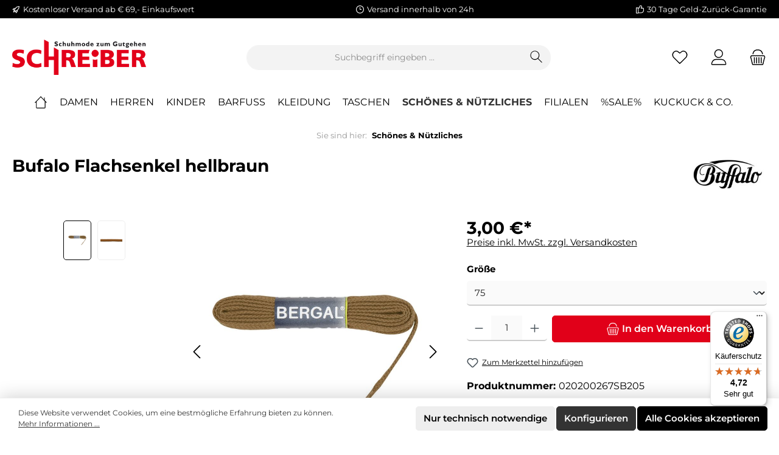

--- FILE ---
content_type: text/html; charset=utf-8
request_url: https://www.google.com/recaptcha/api2/anchor?ar=1&k=6Le3EiMpAAAAALbasZQoOVNv-xftLvny-Sf29d8T&co=aHR0cHM6Ly9zY2h1aGhhdXMtc2NocmVpYmVyLmRlOjQ0Mw..&hl=en&v=N67nZn4AqZkNcbeMu4prBgzg&size=invisible&anchor-ms=20000&execute-ms=30000&cb=30wal78cyt8n
body_size: 48816
content:
<!DOCTYPE HTML><html dir="ltr" lang="en"><head><meta http-equiv="Content-Type" content="text/html; charset=UTF-8">
<meta http-equiv="X-UA-Compatible" content="IE=edge">
<title>reCAPTCHA</title>
<style type="text/css">
/* cyrillic-ext */
@font-face {
  font-family: 'Roboto';
  font-style: normal;
  font-weight: 400;
  font-stretch: 100%;
  src: url(//fonts.gstatic.com/s/roboto/v48/KFO7CnqEu92Fr1ME7kSn66aGLdTylUAMa3GUBHMdazTgWw.woff2) format('woff2');
  unicode-range: U+0460-052F, U+1C80-1C8A, U+20B4, U+2DE0-2DFF, U+A640-A69F, U+FE2E-FE2F;
}
/* cyrillic */
@font-face {
  font-family: 'Roboto';
  font-style: normal;
  font-weight: 400;
  font-stretch: 100%;
  src: url(//fonts.gstatic.com/s/roboto/v48/KFO7CnqEu92Fr1ME7kSn66aGLdTylUAMa3iUBHMdazTgWw.woff2) format('woff2');
  unicode-range: U+0301, U+0400-045F, U+0490-0491, U+04B0-04B1, U+2116;
}
/* greek-ext */
@font-face {
  font-family: 'Roboto';
  font-style: normal;
  font-weight: 400;
  font-stretch: 100%;
  src: url(//fonts.gstatic.com/s/roboto/v48/KFO7CnqEu92Fr1ME7kSn66aGLdTylUAMa3CUBHMdazTgWw.woff2) format('woff2');
  unicode-range: U+1F00-1FFF;
}
/* greek */
@font-face {
  font-family: 'Roboto';
  font-style: normal;
  font-weight: 400;
  font-stretch: 100%;
  src: url(//fonts.gstatic.com/s/roboto/v48/KFO7CnqEu92Fr1ME7kSn66aGLdTylUAMa3-UBHMdazTgWw.woff2) format('woff2');
  unicode-range: U+0370-0377, U+037A-037F, U+0384-038A, U+038C, U+038E-03A1, U+03A3-03FF;
}
/* math */
@font-face {
  font-family: 'Roboto';
  font-style: normal;
  font-weight: 400;
  font-stretch: 100%;
  src: url(//fonts.gstatic.com/s/roboto/v48/KFO7CnqEu92Fr1ME7kSn66aGLdTylUAMawCUBHMdazTgWw.woff2) format('woff2');
  unicode-range: U+0302-0303, U+0305, U+0307-0308, U+0310, U+0312, U+0315, U+031A, U+0326-0327, U+032C, U+032F-0330, U+0332-0333, U+0338, U+033A, U+0346, U+034D, U+0391-03A1, U+03A3-03A9, U+03B1-03C9, U+03D1, U+03D5-03D6, U+03F0-03F1, U+03F4-03F5, U+2016-2017, U+2034-2038, U+203C, U+2040, U+2043, U+2047, U+2050, U+2057, U+205F, U+2070-2071, U+2074-208E, U+2090-209C, U+20D0-20DC, U+20E1, U+20E5-20EF, U+2100-2112, U+2114-2115, U+2117-2121, U+2123-214F, U+2190, U+2192, U+2194-21AE, U+21B0-21E5, U+21F1-21F2, U+21F4-2211, U+2213-2214, U+2216-22FF, U+2308-230B, U+2310, U+2319, U+231C-2321, U+2336-237A, U+237C, U+2395, U+239B-23B7, U+23D0, U+23DC-23E1, U+2474-2475, U+25AF, U+25B3, U+25B7, U+25BD, U+25C1, U+25CA, U+25CC, U+25FB, U+266D-266F, U+27C0-27FF, U+2900-2AFF, U+2B0E-2B11, U+2B30-2B4C, U+2BFE, U+3030, U+FF5B, U+FF5D, U+1D400-1D7FF, U+1EE00-1EEFF;
}
/* symbols */
@font-face {
  font-family: 'Roboto';
  font-style: normal;
  font-weight: 400;
  font-stretch: 100%;
  src: url(//fonts.gstatic.com/s/roboto/v48/KFO7CnqEu92Fr1ME7kSn66aGLdTylUAMaxKUBHMdazTgWw.woff2) format('woff2');
  unicode-range: U+0001-000C, U+000E-001F, U+007F-009F, U+20DD-20E0, U+20E2-20E4, U+2150-218F, U+2190, U+2192, U+2194-2199, U+21AF, U+21E6-21F0, U+21F3, U+2218-2219, U+2299, U+22C4-22C6, U+2300-243F, U+2440-244A, U+2460-24FF, U+25A0-27BF, U+2800-28FF, U+2921-2922, U+2981, U+29BF, U+29EB, U+2B00-2BFF, U+4DC0-4DFF, U+FFF9-FFFB, U+10140-1018E, U+10190-1019C, U+101A0, U+101D0-101FD, U+102E0-102FB, U+10E60-10E7E, U+1D2C0-1D2D3, U+1D2E0-1D37F, U+1F000-1F0FF, U+1F100-1F1AD, U+1F1E6-1F1FF, U+1F30D-1F30F, U+1F315, U+1F31C, U+1F31E, U+1F320-1F32C, U+1F336, U+1F378, U+1F37D, U+1F382, U+1F393-1F39F, U+1F3A7-1F3A8, U+1F3AC-1F3AF, U+1F3C2, U+1F3C4-1F3C6, U+1F3CA-1F3CE, U+1F3D4-1F3E0, U+1F3ED, U+1F3F1-1F3F3, U+1F3F5-1F3F7, U+1F408, U+1F415, U+1F41F, U+1F426, U+1F43F, U+1F441-1F442, U+1F444, U+1F446-1F449, U+1F44C-1F44E, U+1F453, U+1F46A, U+1F47D, U+1F4A3, U+1F4B0, U+1F4B3, U+1F4B9, U+1F4BB, U+1F4BF, U+1F4C8-1F4CB, U+1F4D6, U+1F4DA, U+1F4DF, U+1F4E3-1F4E6, U+1F4EA-1F4ED, U+1F4F7, U+1F4F9-1F4FB, U+1F4FD-1F4FE, U+1F503, U+1F507-1F50B, U+1F50D, U+1F512-1F513, U+1F53E-1F54A, U+1F54F-1F5FA, U+1F610, U+1F650-1F67F, U+1F687, U+1F68D, U+1F691, U+1F694, U+1F698, U+1F6AD, U+1F6B2, U+1F6B9-1F6BA, U+1F6BC, U+1F6C6-1F6CF, U+1F6D3-1F6D7, U+1F6E0-1F6EA, U+1F6F0-1F6F3, U+1F6F7-1F6FC, U+1F700-1F7FF, U+1F800-1F80B, U+1F810-1F847, U+1F850-1F859, U+1F860-1F887, U+1F890-1F8AD, U+1F8B0-1F8BB, U+1F8C0-1F8C1, U+1F900-1F90B, U+1F93B, U+1F946, U+1F984, U+1F996, U+1F9E9, U+1FA00-1FA6F, U+1FA70-1FA7C, U+1FA80-1FA89, U+1FA8F-1FAC6, U+1FACE-1FADC, U+1FADF-1FAE9, U+1FAF0-1FAF8, U+1FB00-1FBFF;
}
/* vietnamese */
@font-face {
  font-family: 'Roboto';
  font-style: normal;
  font-weight: 400;
  font-stretch: 100%;
  src: url(//fonts.gstatic.com/s/roboto/v48/KFO7CnqEu92Fr1ME7kSn66aGLdTylUAMa3OUBHMdazTgWw.woff2) format('woff2');
  unicode-range: U+0102-0103, U+0110-0111, U+0128-0129, U+0168-0169, U+01A0-01A1, U+01AF-01B0, U+0300-0301, U+0303-0304, U+0308-0309, U+0323, U+0329, U+1EA0-1EF9, U+20AB;
}
/* latin-ext */
@font-face {
  font-family: 'Roboto';
  font-style: normal;
  font-weight: 400;
  font-stretch: 100%;
  src: url(//fonts.gstatic.com/s/roboto/v48/KFO7CnqEu92Fr1ME7kSn66aGLdTylUAMa3KUBHMdazTgWw.woff2) format('woff2');
  unicode-range: U+0100-02BA, U+02BD-02C5, U+02C7-02CC, U+02CE-02D7, U+02DD-02FF, U+0304, U+0308, U+0329, U+1D00-1DBF, U+1E00-1E9F, U+1EF2-1EFF, U+2020, U+20A0-20AB, U+20AD-20C0, U+2113, U+2C60-2C7F, U+A720-A7FF;
}
/* latin */
@font-face {
  font-family: 'Roboto';
  font-style: normal;
  font-weight: 400;
  font-stretch: 100%;
  src: url(//fonts.gstatic.com/s/roboto/v48/KFO7CnqEu92Fr1ME7kSn66aGLdTylUAMa3yUBHMdazQ.woff2) format('woff2');
  unicode-range: U+0000-00FF, U+0131, U+0152-0153, U+02BB-02BC, U+02C6, U+02DA, U+02DC, U+0304, U+0308, U+0329, U+2000-206F, U+20AC, U+2122, U+2191, U+2193, U+2212, U+2215, U+FEFF, U+FFFD;
}
/* cyrillic-ext */
@font-face {
  font-family: 'Roboto';
  font-style: normal;
  font-weight: 500;
  font-stretch: 100%;
  src: url(//fonts.gstatic.com/s/roboto/v48/KFO7CnqEu92Fr1ME7kSn66aGLdTylUAMa3GUBHMdazTgWw.woff2) format('woff2');
  unicode-range: U+0460-052F, U+1C80-1C8A, U+20B4, U+2DE0-2DFF, U+A640-A69F, U+FE2E-FE2F;
}
/* cyrillic */
@font-face {
  font-family: 'Roboto';
  font-style: normal;
  font-weight: 500;
  font-stretch: 100%;
  src: url(//fonts.gstatic.com/s/roboto/v48/KFO7CnqEu92Fr1ME7kSn66aGLdTylUAMa3iUBHMdazTgWw.woff2) format('woff2');
  unicode-range: U+0301, U+0400-045F, U+0490-0491, U+04B0-04B1, U+2116;
}
/* greek-ext */
@font-face {
  font-family: 'Roboto';
  font-style: normal;
  font-weight: 500;
  font-stretch: 100%;
  src: url(//fonts.gstatic.com/s/roboto/v48/KFO7CnqEu92Fr1ME7kSn66aGLdTylUAMa3CUBHMdazTgWw.woff2) format('woff2');
  unicode-range: U+1F00-1FFF;
}
/* greek */
@font-face {
  font-family: 'Roboto';
  font-style: normal;
  font-weight: 500;
  font-stretch: 100%;
  src: url(//fonts.gstatic.com/s/roboto/v48/KFO7CnqEu92Fr1ME7kSn66aGLdTylUAMa3-UBHMdazTgWw.woff2) format('woff2');
  unicode-range: U+0370-0377, U+037A-037F, U+0384-038A, U+038C, U+038E-03A1, U+03A3-03FF;
}
/* math */
@font-face {
  font-family: 'Roboto';
  font-style: normal;
  font-weight: 500;
  font-stretch: 100%;
  src: url(//fonts.gstatic.com/s/roboto/v48/KFO7CnqEu92Fr1ME7kSn66aGLdTylUAMawCUBHMdazTgWw.woff2) format('woff2');
  unicode-range: U+0302-0303, U+0305, U+0307-0308, U+0310, U+0312, U+0315, U+031A, U+0326-0327, U+032C, U+032F-0330, U+0332-0333, U+0338, U+033A, U+0346, U+034D, U+0391-03A1, U+03A3-03A9, U+03B1-03C9, U+03D1, U+03D5-03D6, U+03F0-03F1, U+03F4-03F5, U+2016-2017, U+2034-2038, U+203C, U+2040, U+2043, U+2047, U+2050, U+2057, U+205F, U+2070-2071, U+2074-208E, U+2090-209C, U+20D0-20DC, U+20E1, U+20E5-20EF, U+2100-2112, U+2114-2115, U+2117-2121, U+2123-214F, U+2190, U+2192, U+2194-21AE, U+21B0-21E5, U+21F1-21F2, U+21F4-2211, U+2213-2214, U+2216-22FF, U+2308-230B, U+2310, U+2319, U+231C-2321, U+2336-237A, U+237C, U+2395, U+239B-23B7, U+23D0, U+23DC-23E1, U+2474-2475, U+25AF, U+25B3, U+25B7, U+25BD, U+25C1, U+25CA, U+25CC, U+25FB, U+266D-266F, U+27C0-27FF, U+2900-2AFF, U+2B0E-2B11, U+2B30-2B4C, U+2BFE, U+3030, U+FF5B, U+FF5D, U+1D400-1D7FF, U+1EE00-1EEFF;
}
/* symbols */
@font-face {
  font-family: 'Roboto';
  font-style: normal;
  font-weight: 500;
  font-stretch: 100%;
  src: url(//fonts.gstatic.com/s/roboto/v48/KFO7CnqEu92Fr1ME7kSn66aGLdTylUAMaxKUBHMdazTgWw.woff2) format('woff2');
  unicode-range: U+0001-000C, U+000E-001F, U+007F-009F, U+20DD-20E0, U+20E2-20E4, U+2150-218F, U+2190, U+2192, U+2194-2199, U+21AF, U+21E6-21F0, U+21F3, U+2218-2219, U+2299, U+22C4-22C6, U+2300-243F, U+2440-244A, U+2460-24FF, U+25A0-27BF, U+2800-28FF, U+2921-2922, U+2981, U+29BF, U+29EB, U+2B00-2BFF, U+4DC0-4DFF, U+FFF9-FFFB, U+10140-1018E, U+10190-1019C, U+101A0, U+101D0-101FD, U+102E0-102FB, U+10E60-10E7E, U+1D2C0-1D2D3, U+1D2E0-1D37F, U+1F000-1F0FF, U+1F100-1F1AD, U+1F1E6-1F1FF, U+1F30D-1F30F, U+1F315, U+1F31C, U+1F31E, U+1F320-1F32C, U+1F336, U+1F378, U+1F37D, U+1F382, U+1F393-1F39F, U+1F3A7-1F3A8, U+1F3AC-1F3AF, U+1F3C2, U+1F3C4-1F3C6, U+1F3CA-1F3CE, U+1F3D4-1F3E0, U+1F3ED, U+1F3F1-1F3F3, U+1F3F5-1F3F7, U+1F408, U+1F415, U+1F41F, U+1F426, U+1F43F, U+1F441-1F442, U+1F444, U+1F446-1F449, U+1F44C-1F44E, U+1F453, U+1F46A, U+1F47D, U+1F4A3, U+1F4B0, U+1F4B3, U+1F4B9, U+1F4BB, U+1F4BF, U+1F4C8-1F4CB, U+1F4D6, U+1F4DA, U+1F4DF, U+1F4E3-1F4E6, U+1F4EA-1F4ED, U+1F4F7, U+1F4F9-1F4FB, U+1F4FD-1F4FE, U+1F503, U+1F507-1F50B, U+1F50D, U+1F512-1F513, U+1F53E-1F54A, U+1F54F-1F5FA, U+1F610, U+1F650-1F67F, U+1F687, U+1F68D, U+1F691, U+1F694, U+1F698, U+1F6AD, U+1F6B2, U+1F6B9-1F6BA, U+1F6BC, U+1F6C6-1F6CF, U+1F6D3-1F6D7, U+1F6E0-1F6EA, U+1F6F0-1F6F3, U+1F6F7-1F6FC, U+1F700-1F7FF, U+1F800-1F80B, U+1F810-1F847, U+1F850-1F859, U+1F860-1F887, U+1F890-1F8AD, U+1F8B0-1F8BB, U+1F8C0-1F8C1, U+1F900-1F90B, U+1F93B, U+1F946, U+1F984, U+1F996, U+1F9E9, U+1FA00-1FA6F, U+1FA70-1FA7C, U+1FA80-1FA89, U+1FA8F-1FAC6, U+1FACE-1FADC, U+1FADF-1FAE9, U+1FAF0-1FAF8, U+1FB00-1FBFF;
}
/* vietnamese */
@font-face {
  font-family: 'Roboto';
  font-style: normal;
  font-weight: 500;
  font-stretch: 100%;
  src: url(//fonts.gstatic.com/s/roboto/v48/KFO7CnqEu92Fr1ME7kSn66aGLdTylUAMa3OUBHMdazTgWw.woff2) format('woff2');
  unicode-range: U+0102-0103, U+0110-0111, U+0128-0129, U+0168-0169, U+01A0-01A1, U+01AF-01B0, U+0300-0301, U+0303-0304, U+0308-0309, U+0323, U+0329, U+1EA0-1EF9, U+20AB;
}
/* latin-ext */
@font-face {
  font-family: 'Roboto';
  font-style: normal;
  font-weight: 500;
  font-stretch: 100%;
  src: url(//fonts.gstatic.com/s/roboto/v48/KFO7CnqEu92Fr1ME7kSn66aGLdTylUAMa3KUBHMdazTgWw.woff2) format('woff2');
  unicode-range: U+0100-02BA, U+02BD-02C5, U+02C7-02CC, U+02CE-02D7, U+02DD-02FF, U+0304, U+0308, U+0329, U+1D00-1DBF, U+1E00-1E9F, U+1EF2-1EFF, U+2020, U+20A0-20AB, U+20AD-20C0, U+2113, U+2C60-2C7F, U+A720-A7FF;
}
/* latin */
@font-face {
  font-family: 'Roboto';
  font-style: normal;
  font-weight: 500;
  font-stretch: 100%;
  src: url(//fonts.gstatic.com/s/roboto/v48/KFO7CnqEu92Fr1ME7kSn66aGLdTylUAMa3yUBHMdazQ.woff2) format('woff2');
  unicode-range: U+0000-00FF, U+0131, U+0152-0153, U+02BB-02BC, U+02C6, U+02DA, U+02DC, U+0304, U+0308, U+0329, U+2000-206F, U+20AC, U+2122, U+2191, U+2193, U+2212, U+2215, U+FEFF, U+FFFD;
}
/* cyrillic-ext */
@font-face {
  font-family: 'Roboto';
  font-style: normal;
  font-weight: 900;
  font-stretch: 100%;
  src: url(//fonts.gstatic.com/s/roboto/v48/KFO7CnqEu92Fr1ME7kSn66aGLdTylUAMa3GUBHMdazTgWw.woff2) format('woff2');
  unicode-range: U+0460-052F, U+1C80-1C8A, U+20B4, U+2DE0-2DFF, U+A640-A69F, U+FE2E-FE2F;
}
/* cyrillic */
@font-face {
  font-family: 'Roboto';
  font-style: normal;
  font-weight: 900;
  font-stretch: 100%;
  src: url(//fonts.gstatic.com/s/roboto/v48/KFO7CnqEu92Fr1ME7kSn66aGLdTylUAMa3iUBHMdazTgWw.woff2) format('woff2');
  unicode-range: U+0301, U+0400-045F, U+0490-0491, U+04B0-04B1, U+2116;
}
/* greek-ext */
@font-face {
  font-family: 'Roboto';
  font-style: normal;
  font-weight: 900;
  font-stretch: 100%;
  src: url(//fonts.gstatic.com/s/roboto/v48/KFO7CnqEu92Fr1ME7kSn66aGLdTylUAMa3CUBHMdazTgWw.woff2) format('woff2');
  unicode-range: U+1F00-1FFF;
}
/* greek */
@font-face {
  font-family: 'Roboto';
  font-style: normal;
  font-weight: 900;
  font-stretch: 100%;
  src: url(//fonts.gstatic.com/s/roboto/v48/KFO7CnqEu92Fr1ME7kSn66aGLdTylUAMa3-UBHMdazTgWw.woff2) format('woff2');
  unicode-range: U+0370-0377, U+037A-037F, U+0384-038A, U+038C, U+038E-03A1, U+03A3-03FF;
}
/* math */
@font-face {
  font-family: 'Roboto';
  font-style: normal;
  font-weight: 900;
  font-stretch: 100%;
  src: url(//fonts.gstatic.com/s/roboto/v48/KFO7CnqEu92Fr1ME7kSn66aGLdTylUAMawCUBHMdazTgWw.woff2) format('woff2');
  unicode-range: U+0302-0303, U+0305, U+0307-0308, U+0310, U+0312, U+0315, U+031A, U+0326-0327, U+032C, U+032F-0330, U+0332-0333, U+0338, U+033A, U+0346, U+034D, U+0391-03A1, U+03A3-03A9, U+03B1-03C9, U+03D1, U+03D5-03D6, U+03F0-03F1, U+03F4-03F5, U+2016-2017, U+2034-2038, U+203C, U+2040, U+2043, U+2047, U+2050, U+2057, U+205F, U+2070-2071, U+2074-208E, U+2090-209C, U+20D0-20DC, U+20E1, U+20E5-20EF, U+2100-2112, U+2114-2115, U+2117-2121, U+2123-214F, U+2190, U+2192, U+2194-21AE, U+21B0-21E5, U+21F1-21F2, U+21F4-2211, U+2213-2214, U+2216-22FF, U+2308-230B, U+2310, U+2319, U+231C-2321, U+2336-237A, U+237C, U+2395, U+239B-23B7, U+23D0, U+23DC-23E1, U+2474-2475, U+25AF, U+25B3, U+25B7, U+25BD, U+25C1, U+25CA, U+25CC, U+25FB, U+266D-266F, U+27C0-27FF, U+2900-2AFF, U+2B0E-2B11, U+2B30-2B4C, U+2BFE, U+3030, U+FF5B, U+FF5D, U+1D400-1D7FF, U+1EE00-1EEFF;
}
/* symbols */
@font-face {
  font-family: 'Roboto';
  font-style: normal;
  font-weight: 900;
  font-stretch: 100%;
  src: url(//fonts.gstatic.com/s/roboto/v48/KFO7CnqEu92Fr1ME7kSn66aGLdTylUAMaxKUBHMdazTgWw.woff2) format('woff2');
  unicode-range: U+0001-000C, U+000E-001F, U+007F-009F, U+20DD-20E0, U+20E2-20E4, U+2150-218F, U+2190, U+2192, U+2194-2199, U+21AF, U+21E6-21F0, U+21F3, U+2218-2219, U+2299, U+22C4-22C6, U+2300-243F, U+2440-244A, U+2460-24FF, U+25A0-27BF, U+2800-28FF, U+2921-2922, U+2981, U+29BF, U+29EB, U+2B00-2BFF, U+4DC0-4DFF, U+FFF9-FFFB, U+10140-1018E, U+10190-1019C, U+101A0, U+101D0-101FD, U+102E0-102FB, U+10E60-10E7E, U+1D2C0-1D2D3, U+1D2E0-1D37F, U+1F000-1F0FF, U+1F100-1F1AD, U+1F1E6-1F1FF, U+1F30D-1F30F, U+1F315, U+1F31C, U+1F31E, U+1F320-1F32C, U+1F336, U+1F378, U+1F37D, U+1F382, U+1F393-1F39F, U+1F3A7-1F3A8, U+1F3AC-1F3AF, U+1F3C2, U+1F3C4-1F3C6, U+1F3CA-1F3CE, U+1F3D4-1F3E0, U+1F3ED, U+1F3F1-1F3F3, U+1F3F5-1F3F7, U+1F408, U+1F415, U+1F41F, U+1F426, U+1F43F, U+1F441-1F442, U+1F444, U+1F446-1F449, U+1F44C-1F44E, U+1F453, U+1F46A, U+1F47D, U+1F4A3, U+1F4B0, U+1F4B3, U+1F4B9, U+1F4BB, U+1F4BF, U+1F4C8-1F4CB, U+1F4D6, U+1F4DA, U+1F4DF, U+1F4E3-1F4E6, U+1F4EA-1F4ED, U+1F4F7, U+1F4F9-1F4FB, U+1F4FD-1F4FE, U+1F503, U+1F507-1F50B, U+1F50D, U+1F512-1F513, U+1F53E-1F54A, U+1F54F-1F5FA, U+1F610, U+1F650-1F67F, U+1F687, U+1F68D, U+1F691, U+1F694, U+1F698, U+1F6AD, U+1F6B2, U+1F6B9-1F6BA, U+1F6BC, U+1F6C6-1F6CF, U+1F6D3-1F6D7, U+1F6E0-1F6EA, U+1F6F0-1F6F3, U+1F6F7-1F6FC, U+1F700-1F7FF, U+1F800-1F80B, U+1F810-1F847, U+1F850-1F859, U+1F860-1F887, U+1F890-1F8AD, U+1F8B0-1F8BB, U+1F8C0-1F8C1, U+1F900-1F90B, U+1F93B, U+1F946, U+1F984, U+1F996, U+1F9E9, U+1FA00-1FA6F, U+1FA70-1FA7C, U+1FA80-1FA89, U+1FA8F-1FAC6, U+1FACE-1FADC, U+1FADF-1FAE9, U+1FAF0-1FAF8, U+1FB00-1FBFF;
}
/* vietnamese */
@font-face {
  font-family: 'Roboto';
  font-style: normal;
  font-weight: 900;
  font-stretch: 100%;
  src: url(//fonts.gstatic.com/s/roboto/v48/KFO7CnqEu92Fr1ME7kSn66aGLdTylUAMa3OUBHMdazTgWw.woff2) format('woff2');
  unicode-range: U+0102-0103, U+0110-0111, U+0128-0129, U+0168-0169, U+01A0-01A1, U+01AF-01B0, U+0300-0301, U+0303-0304, U+0308-0309, U+0323, U+0329, U+1EA0-1EF9, U+20AB;
}
/* latin-ext */
@font-face {
  font-family: 'Roboto';
  font-style: normal;
  font-weight: 900;
  font-stretch: 100%;
  src: url(//fonts.gstatic.com/s/roboto/v48/KFO7CnqEu92Fr1ME7kSn66aGLdTylUAMa3KUBHMdazTgWw.woff2) format('woff2');
  unicode-range: U+0100-02BA, U+02BD-02C5, U+02C7-02CC, U+02CE-02D7, U+02DD-02FF, U+0304, U+0308, U+0329, U+1D00-1DBF, U+1E00-1E9F, U+1EF2-1EFF, U+2020, U+20A0-20AB, U+20AD-20C0, U+2113, U+2C60-2C7F, U+A720-A7FF;
}
/* latin */
@font-face {
  font-family: 'Roboto';
  font-style: normal;
  font-weight: 900;
  font-stretch: 100%;
  src: url(//fonts.gstatic.com/s/roboto/v48/KFO7CnqEu92Fr1ME7kSn66aGLdTylUAMa3yUBHMdazQ.woff2) format('woff2');
  unicode-range: U+0000-00FF, U+0131, U+0152-0153, U+02BB-02BC, U+02C6, U+02DA, U+02DC, U+0304, U+0308, U+0329, U+2000-206F, U+20AC, U+2122, U+2191, U+2193, U+2212, U+2215, U+FEFF, U+FFFD;
}

</style>
<link rel="stylesheet" type="text/css" href="https://www.gstatic.com/recaptcha/releases/N67nZn4AqZkNcbeMu4prBgzg/styles__ltr.css">
<script nonce="eJoaYYQHJFG_RW_U7SDdyQ" type="text/javascript">window['__recaptcha_api'] = 'https://www.google.com/recaptcha/api2/';</script>
<script type="text/javascript" src="https://www.gstatic.com/recaptcha/releases/N67nZn4AqZkNcbeMu4prBgzg/recaptcha__en.js" nonce="eJoaYYQHJFG_RW_U7SDdyQ">
      
    </script></head>
<body><div id="rc-anchor-alert" class="rc-anchor-alert"></div>
<input type="hidden" id="recaptcha-token" value="[base64]">
<script type="text/javascript" nonce="eJoaYYQHJFG_RW_U7SDdyQ">
      recaptcha.anchor.Main.init("[\x22ainput\x22,[\x22bgdata\x22,\x22\x22,\[base64]/[base64]/MjU1Ong/[base64]/[base64]/[base64]/[base64]/[base64]/[base64]/[base64]/[base64]/[base64]/[base64]/[base64]/[base64]/[base64]/[base64]/[base64]\\u003d\x22,\[base64]\x22,\x22ScK6N8KQw65eM2UIw7bCol/CtMOLeEPDtVTCq247w4TDtD13GsKbwpzCoE3CvR5dw4EPwqPCtnHCpxLDr3LDssKeOcOJw5FBVcOUJ1jDtsOcw5vDvEwYIsOAwqDDpWzCnn5QJ8KXYWTDnsKZSQDCszzDpcK+D8Oqwpt/AS3CjxDCujp8w7DDjFXDpsOgwrIAKTBvSiB8Ng4ACMO6w5srRXbDh8OHw4XDlsODw5/DrHvDrMK+w7/[base64]/CriHCh8OATU9EZsOoOcOfwo0EwoLCp8KgSm55w4zCvnhuwo0kDMOFeCk+dgYUT8Kww4vDkcOTwprCmsOaw5lFwpRkWgXDtMKSUVXCnw5BwqFrScKpwqjCn8K7w5zDkMO8w7M8wosPw43DvMKFJ8KcwrLDq1xpWnDCjsO6w6Bsw5kCwpQAwr/CiwUMTipDHkxCbsOiAcOif8K5wovCksKjd8OSw6pCwpV3w4AmKAvCkgIAXzTCtAzCvcK0w4LChn1xZsOnw6nCqMK4W8Onw6HCjlFow4bChXAJw49NIcKpN0TCs3V5QsOmLsKyBMKuw70MwpUVfsObw7HCrMOeamLDmMKdw6HCiMKmw7d+wr05WWw/wrvDqGoXKMK1fcKrQsO9w4EzQzbCrHJkEUNNwrjChcK/w4h1QMKqBjNIACokb8O5UhY8AcO2SMO4HFMCT8K6w6bCvMO6wrXCo8KVZR3DrsK7wpTCqhoDw7plwpbDlBXDsWrDlcOmw7TCnEYPbnxPwptcGgzDrkTCnHduA0J1HsKOSMK7wofCjUkmPzXCocK0w4jDvSjDpMKXw6fCnQRKw69HZMOGLztOYsO8YMOiw6/Ckg/CplwsKXXCl8K3IHtXbWF8w4HDosOPDsOAw70Gw58FOmNncMKlbMKww6LDgcKHLcKFwo4EwrDDtxHDj8Oqw5jDiWQLw7ckw4jDtMK8IVYTF8OnCsK+f8OXwpFmw78QKTnDkE0gTsKlwqELwoDDpwvCjRLDuSfCvMOLwofCncO+eR8QccOTw6DDosODw4/Cq8ORPnzCnlvDn8OvdsK+w7VhwrHCosO7wp5Qw6FTZz01w53CjMOeNsOiw51IwoDDvWfChynCksO4w6HDk8OkZcKSwoY0wqjCu8ObwqRwwpHDlzjDvBjDlEYIwqTCpnrCrDZmVsKzTsObw45Nw53Dk8O+UMKyBV9tesOGw47DqMOvw7DDjcKBw57CucOsJcKIbS/[base64]/w6LCssOgLT/DhyPDmRrCgk8RfmPDlMOGw5FRKj7DghFqAmgSwrs5w57CgS5ZVcKyw7xwcsKXZzsyw7oGV8Kow4gowp19EkFGasOcwrdxShrDucK0WsKLw7kTLsOLwr4lbUTDg0fCoRzDlhrDkDd2w6sZd8Ohwq8Mw6oTR27CvcOxLcKxw43Dn0PDohtkwq/DpTXDiA7CksONw57CmQI4RV/DnMOhwp94wr5SAsKsAVLDosKIwpbDtBMGK1/DoMOLw4NZOVrCisOKwoJNw5nDksOffCdNc8KLw6VHwqzDocORDsKxw5bCosK8w49dd1dSwr7DlQDCiMK6w7TCp8OhFMOawrDCvBNvw53DqVIAwpvCtVohwq0lwqnDgX0qwpsjw4LCgsOtYifCrWbCgyzCpCEZw6HCkGvDhhnDp23Co8K3wo/CjUEVbcOnwojDhwVmwpDDiF/Chj/DscK6RsKueFfCqsOiw6nDsk7DrRgxwrAZwqDDi8KXFcKEGMO1bcOYwqp4w49qwqUXw7MwwobDsWrDksOjwozDicK8w5bDvcOrw4tqBgjDp3Vbw7cZEcO2wrp6E8OVWyASwpMFwp9owonDonvDji3DilDDnEkaWAxVHcKxcTrCn8O/wqhSdsONRsOiw5vClULCtcOBVMOXw78iwoUaM1UYw4NtwqAqe8ORScOyWmREwoDDsMO0wqnClsOvKcOVw7jClMOGYMKtHm/DuijDmjXCoXfDvcONwonClcOlw6PDiX9ZEzd2TsK8w5/DtxJYwoFffCTDuzzDosOBwq3CjkDDnlrCssOVw7zDncKHw5rDiCU+SsOlSMK3BmjDmAPDuTjDhsOedQzCmClywo9dw7bCo8K3J3NQwogvw4PCoEzDvFPDgjTDrsONTSDChksIFm4Fw4hIw7DCrcOnWhBww70UQn4fTlI7Hj3DjcKEwr/Dm0HDgXNmCwBvwqXDpUPDoSLCqcKdP3XDmcKFQSfCjMK0OBcFJwtaL1xZF0zDlBhRwpxhwqEnAcOKZ8KzwrLDky1KHsO6SknCoMKMwrXCtMONwpzDkcKmw5vDnRDDk8KMEsKlwoRhw6nCoXfDuHHDq3QAw7F2Y8OQOk/DqsK0w4hFecKlMH/CkiQww4LDgcO9ZsKUwoRDJMOqwpZMVsO4w4MEU8KZAcOvSDZNwqfDhhjDg8OlAsKUwq/Cg8OUwohPw4PCnVXCrcOFw6LCo3LDtMKCwqxvw6vDqB51w7NWOFbDhcKHwr3CqyU6a8OEa8KNFDRRDXvCnsK1w4zCj8KWwrJ9wrLDt8O/ZgMcwonCnE/ChMKKwpQnCsKgwpLDkMKgAR/Dj8KuVW7CnRkCwr/[base64]/w6/CtcKlwoXDnsOEOcOkw7cAFElkcMKLcFXCsWTCtxLDiMOgeFYNwrZzw6oUw7zChTBhw7jCusKjw7UVFsO5w67DtRgqwpImS0TClmUPw4UXCRxLfCjDoiJ1N29jw7Jjw5djw5TCi8OFw5fDtjjDgC0ow5bCrHtoDCLCl8OKVQEdw5FcQg7ChMOVwqPDjkbDrsKkwoJ/w4LDqsOCDsKvw4stw6rDmcKSH8KFD8K3wpjCqAHCsMKXe8KPwooNw7Y+WcKXwoAbwrRxwr3DsgDDrmfDrA5lIMKDccKdDMKyw7IfWk4GPcKTcCrCqwJNB8Kvwp5BDAESw6jDoHfDlcKEEcOewr/Dh03DssOPw7XCmEIOw4rCgnjDicOyw75rf8KlNMOWwrPDqWZTEsK8w6M9UMKBw4RPwrA4HVN6wo7CscOswrwJCMKLw73DkxNvfcOAw5MNAMK0woR1CMOJwpjCkkvCvsOKUcKLBFzDsGAmw7PCuGLDqWQowqJ/YydXXTd7w7NOPD91w6HDgwNhEsOpT8KfKSRKLj7DjsKswqprwrHDu2w4woLCsGxbT8KIRMKcMkvCqkPDkMKxA8Knw63DoMO+I8O5TcKtFyg6w4tcwqDClil1WsKjwosuwprDgMKwCX/CksOowqshdnzCsCoKw7TDj1nDuMOCCMOBVsO6dMOCJD7DqUEvMsKQasObwrLCnUlwEcO1woZmBCzChsOYwoTDu8O6CmlLwovCq3fDljc6w5Umw70awpXCsjhpw4hbwrVlw4LCrMKywpZNGwRPBFABXl/ComfCq8O5wqllw4ZrCMOmwpZtYB9Bw5MqwoPDg8OswrB4BFrDj8KWFsOjT8O8w6LCisOdBkfCuwUjZ8OHO8OUw5HCvGUXcQQ8RsKYacO8B8Obwo54w7DDjcKEdD3CjsKCwrNFwosZw5bCmkdSw5cOfCMQw4/CkgcLB3pBw5HDsk8/SWLDkcObGDTDqsO2wqYWw6xXUMOjYBtlQ8OPEXtGw610wpgjw7jCj8OEwqAoOw8CwqhYG8Obwp/DmEkxUgZgw4UQBVbCrsKPw4FuwqsZwqnDn8Osw787woxpw4fDrsK+w7zDqVLDn8KUKx80MwBfwrJEw6c0AsO+wrnCkFMoZQrDlMOPw6VYwqoiRMKKw4lVe37CpQt5wpMNwqPDgQrDnD5qw7DCvmvDgB3Cr8Oiwrd8HQg4w5VBPcKmY8Kpw5DClkzCkw/[base64]/DtR7CtMKqw4bDssO3w5MOCG7DksOTw7fDqUJUwpQoJMOdwqXDqB/[base64]/Do8OJwrHCrVYVwo3Cn8KBf8OdwrnDkGItBibCmsKDw4fCvcKUOnRfQSJqMcK1wrDDssKtw5LCuwnDng3Dp8OHwprDp1I0R8KufMKldVFxCMOewowXw4EOQE/CosOwdjwJd8KowpzDgkVlw6xDMlMFYV/CtG/CrsKkw5fDqMOvPQ7DjMKuw4rDm8K0M3ZLLkfCkMO9YUPCtygRwqMAw4FREX/[base64]/DqWRFw71Vw4wmJsKlMsKCwrBmVsOBwq44wpoTZMKIw5YAM2jDlMO2wrcLw4AwbMKSJsOKwpbCvMOcWT9WXgXCly7CiSbDjMK9csO/[base64]/[base64]/[base64]/[base64]/DoMK3G3pOe8ORPcOewrzCrBrDlyc3CiB7w4LCoBbDmVLDmi18BTBfw7DCjU/DqcOCwoouw5YjWHhuwq8FEGMtK8OBw48gw4Aew7VDwoPDosKJw53CtCvDuGfDlsKNbGVxUyHCvcKJw7vDqRPDrQ8PSSTDusKoTMK2w6lyW8KPw4zDtcK2AMKPfsKdwpIMw4Zkw5tbwqzDu2nCj1QYYMOfw5t0w5wwM0hrwrgjw6/DiMK4w6/CmW9OYcKlw4/CqzJLw4vDhsOkd8OSQmDCryzDkSPCisK9XlnCpMO9dsOZwp8fUwoSMAzDocKaXzHDl2UdIjZHBFLCqUzDnMKvBsOkNcKMUVzCpjXCiSHCtlVYw7tzR8ONG8OKwrPCikIlSGrCgcKPNyt4w4Vxwrl5w64/Xw4fwrI+EgzClwHClm5dwrXCksKJwqBnw77DicO6ZW8zUcKdbcOTwqF0bcOtw5tYK2w0w7XCnSc7RcKFAsKSEMOywqoBU8Kvw6DCpwoqNSEKVMOdKMKMw5kgGVTDrEo5dMOrwoPCkADDsCpiw5jCiB7CssKxw5DDqCgDX35ENMOYwpcdCcK5wprDm8K7w53Dsj8/[base64]/CnMKBBcO0E8Kbw5l9LE9swq5aEcOxazQlUQDChsOow7MKDU9/wpxswrvDtxbDrsOHw7jDtBY+LBwEWmo1w7NJwqlHw6sGGMKBWsKXWsKJcWg1IifCnl4UQ8OpRzICwqDCgTBFwqvDp2PCs1HDucKcwo/CvMOTCsOWQ8K3BFTDrXfCs8Okw6DDjsKlIgfCpcKvF8KQwq7DlRTDscKVQsKzEGBUKA5mEcOYwoTDqUjDo8OLJMOGw67CuEXDtcOswpsewokJw6RKIsKTEX/CtcKlw5HDksO1wqkQwqoDPTDDtCBfecKUw6bCrUzCn8Ode8OYNMKWw7lDwr7DryvDvgtQVsO4HMOnBX8sF8O2esO1w4wZDcKOeiPDt8OAw5TCocKAQ1/DjHdRUcKPI3TDqsOtw6xbwqteIzUlGcK6JsOrw5bCpMOTw6/Cu8ORw7nCtlHDtcKSw79aHhLCtGHCkMK8fsOuw43Dj3ZOw5bCsgY1wrTCuE7DvlsxVMOawo0cwrdcw57CucKrworCnHBUUwvDgMOBVE91UMKlwrYoF17CuMOGwpjCjjhMw6cQWUJZwr4Hw6PCu8KkwqkcwpbCp8Onwqgrwqxnw61NDx/DqBhBJB4Hw65/Xm1eEsK2wp/DlCtuLlsqwrHCgsKvJANoPHYBwrjDvcKLw6/DrcO4wpQNwrjDrcOowpQSWsKhw4DDjMK3woPConF/[base64]/CrmbChUfDtMOTw6pbBsOAw4rCrwptHMOew7pIw5ZQScKPb8KKw6M+SiFfwq1pwoFfaDJ9wogtw6p2wqZ1w7ogICIrcwRvw44KJhRjOMOhFXTDhkJkKkFFw5BiWsKgSXfCpXDDtnEpb0/DosKEwqB8RGnCj07Ds1TDl8KjH8OHSMOqwqAkAsKVS8OJw7ktwozDpwpiwokAHsOWwrTDgcOAWcOadsOqID7CocKWWcOKw6R4w4l8PXoVb8Ktw5bDu2nDumTCjmnDksOkwrJpwq1wwqPCkHxtU2hUw78TcTjCtyA/aQXCizXCtncPJSIFGH/[base64]/Dq8O/[base64]/[base64]/DoE7DiMOLw7Uzw5nCgB7CicKwDXLCp8OYXMOTJWLDmHrDt3Vgw6JKw6Vdw5fCt1DDiMOiemHCt8KtPHPDvDTDn2sMw6jDrjk6wo8Dw6fCsnkIwr18WcKRPcORw5jCiSgTw6bCtMOEZsOhwrNYw5YDwqvCrw02O2PCmW3Cu8Ksw6HCqmXDj3Q6Tw4kDsKOwr9vwo/Dh8K6wrHDok/[base64]/D8OqwrnCqQzCjGbCm8KZECdufsK8wqrCpMObwojDq8K1Px8bXCXDlBDDqcKxaS4Xd8KNSMKgw5TDusKUbcODw6gmPcOOwpkBSMKUwqbDmlpaworDjcOBRsOnw6NvwpVQw4nDhsO/FsKTw5Fbw7HDusOIVnTDjVQvw6fCuMOCWA/CvCLCqsKqR8O1ZiTChMKTT8OxXg0MwogYEsKBV1giw4M/ZiVCwqI9woFuL8KHGMKNw7dZTFTDkWnCpxU7woDDtMOuwqVjfcKCw7/DrBrDvQnCuHZXOsO2w7nCvDfCn8OuOcKBDsKgw5cTw7tBKVxjbw/[base64]/DicOYw6rDh8ObwqI4wrjCvcKJw6V4w4pMw7Mfw4rCpCRuw6UpwqE+w7EHQsOtdsKSc8K5w5U8OsKVwp8mSMOLwqtJwr0WwqlHw4rCtsO8aMO9w6zCqUkUwoZ1woU7dQ9+w7/DvsK2wqHDtSDCgsOxGcKDw4klCsOAwrl+W2nCi8ODw5nCqxTCgsKEEcKMw4rDhF3Cm8KowpIAwpjDiCZJQQwuSsODwq4rwp/CkcKnUMOlwoDCocKbwpvCtsOOJwoZOMODU8KyLjUiVmnClAFuwoYZa1zDvsKMN8OqCMKewqFdw63CtAAHwoLCr8KEVcK4MyrDq8O6wp1oeFLCocKzTXc9woAPbsOnw5stw4rCmSXCignCiDfDpsOxGsKpw7/Drx7DvMKkwp7DrHhQGcKZGsKjw6vCjlfDlMK2RcKmw5XClcKbJVtGwovCvHnDvB/Do2thAcOee2lrE8Kfw7HCnsKMdm3CnQTDmgrCqsOgw7hwwqcNQcOYw5LDkMOBw7IvwoB6WcKVckh5wot3dVnDs8ORUsOhw6rCqWEUOR3DihfCscKbw53CvcO5wo/DnQEbw7TDn2/CssOsw4gywqjDsQFMd8KKE8K8w6/CqcOgMj7Ci0lTwo7CncOhwq1Vw67Dp1vDqsKSdAcVdQ8qMhcDXsK0w7DCilgEaMKgwpYAKsK/RnDCg8O+wp3CnsKSwrppNlweUmwbX0tZWsOLwoECBjHDlsOvLcKkw54wZkjCiQHCq07Cs8KXwqLDoUVJZlgnw5lHJSjCjCB+woUmEsK2w7DDu3PCsMOmwqtNwpHCrMK1YsKLbw/CpsO7w4jDj8O+DcKNwqHCg8KkwoARwpxow6hnw57CicOHw7QpwqLDn8K+w7rDiA9/HsOQWMO/[base64]/CplfCocK1MBhSw4Z6w7VZF8KZbcKHJiNRGjfChT7DhBnDpV7DmUXDq8KBwqRXwp/CgMK9AVPDoy3ClsKeIgrCnkrDqcKRw7QcGMKsPmQRw6bCo0LDvynDusKOecO9wqLDuD44GnXCnSHDr2vCkzAgcCrDn8OGwqwNw67CvcKJIArCnQADaHbDlcOPwoXDjk7CocOAWxrCkMOXHnYSw6lyw5vCosKic0XDscOvCxJdbMKeDFDDhzXDjcK3NH/[base64]/DtiRawp/DjsKPADXDmMKUKSxWYMODw7zDi8Kjw7/CpkrCisOCNXvCsMKgwoY0w7jCjh/CvMOFNMOPw6QTCUgewqDCtRgRbTXCiiAjV1o2w6ABwq/DvcOZw6wtAjgVDxscw4rDu3zCpkY0FcKXUzLDl8O0M1bDhgTCs8K9RhgkXsKsw4PCn0xqw6/[base64]/[base64]/w6FRacKEW2DCuCLDiCvCsMKgEhR8bcO5w5HCrgzCpsOZwo3DhGBBdm/CkcOlw4PCpcOtwrzCiBtIwq/DucOAwq9rw5Vzw4YHOWI5w7zDosKlKznCscOXdjLDsUTDoMKpF2tvwqEmwo1Hw65sw7/ChhwNw6FZJ8Opw6Fpwp/DqQgqYcOywpfDjcOZCsKxWzFyTlIXRy7CkcK8GsO3F8Krw7IvccONFMO2Y8OZHMKDwpDCt1DDqjNJa1fChMKjVxbDpMOlw4rCgsObRA/DjsOqLzFdXlfDkWpEwqPCrcKFQ8Ohd8KMw47DkhnCoE5Zw6zDosK2AWrDo1t6XBbCiHc0DzlQfHfChXNrwp8Lw5kUdA5Vw7doL8KqfsKOLcKLwrbCqsK2w77ClWPCnW1Sw7Zfw4EGCT/DnnTCjVJrNsOAw6MKflHCl8OOXcKfdcKUR8KoS8OgwpzDkTPDsHnDozJJAcO0O8O0P8OKwpZRDwQow4dlPBR0bcOHUj4vJsKpRGEIwq3Cs0w9ZyduLcKhwoA6YCHCkMO3DsKHwobDmC1VNMOhw61ke8O7BEUIwoZLMRHDkcOWQcOcwp7DtGLDrkorw4tjXsKMw6/CgykHAMOzwrZXVMOowppGwrTCi8OEBDfCl8KnRUbDjzI8w4UIY8KtZsOAE8Kuwqw1w6TCuz0Rw6cTw5scw7oOwp5aQsKlZlcSw7A/wq1EUnXCvMOpw4vDnFBYw5oXZ8O2w5jCusK1Az8vw67CgErCphrDgMKVUwAswr/ClX49w4/Dtid7RxHDtcOfwokGwqXCjsOSwpsUwokZAsOMw5PCl0vCqcOzwqXCo8OSwrREw4MVAj7Dh0hawo9gw7dMBAjCvA8/[base64]/DlW3DhwYLCcKsNlDDqsKzw5M6NyEtwqLCvsO+ZxDDpyFNw5LDiTBec8KhK8OVw41JwrtcThIcwrHCiwPCv8KxJkILeBAgIWbCq8OiTCfDmijComQ9QcO7w6jChsKuWQFpwrEbwpvCoWs0QVvDrTIfwq8mwqhFfmcHG8OIwqnCn8K3wpVSw6rDi8KzdTvChcO5woRdwr/CkGrDm8O4GR3ClsKMw7JRw58cwo/Dr8KowqdLwrHCtn3CtsOBwrFDDhjCjMKraU/DqH4xN2bCkMOydsKMesOjwohgOsKEwoF9VXAkeA7CtV0KBkdKwqJ9UVMJCDowCXc6w4c5wqslwpkWwpbCvDUgw6QIw4FTX8Olw7EGEsKZH8Oew7Iuw68VT1VWwqpEEcKTw5hGwqDDhEl/w5lyYcKMQGobwo7CkMKtWMOlwrlVJjoWP8K/H2nDkAFdwrzDh8O8F0rDgzjCk8KJXcK/SsKJHcOKwp7CgQ0Jwosaw6DDu3zCqsO/TsONwpLDnMKqw5IjwrNnw64MHTbCpMKxE8KQM8ONdC7Dn1/[base64]/DgcOww6EBw68yD8OdwqULw5FiO8O1w4/DmCbCucKBw5HDpMOGTcKDTMOrw4hcCsOXAcOPXULDl8K3w7jDrC/CgMKtwoMMwp/CmsKbwoDCgVV6wrbDmsOmFsOdSsOXBsOHEcOQw6JVw53CosO/[base64]/[base64]/wqYNw7TCq8OQwp3CukMiwpFxwpp9bsOwDcOOQGkRB8KmwrjCmiptK2XDt8KxLAZ5HcOHXSEkw6gHfWbCgMKsI8KxBi/DqknCo0gaCMOSw5ksCRcFGXzDo8OrMyrCl8KGwoJjesKpwrLCtcKOb8KVWsOMw5fCosKTw4vCmBBHw5PCr8Khd8KWWMKuTsKPI1DCl3DDj8OHF8OULAkDwplBwrXCoE3CokAfGsK+GWPChFk3wqQvUFjDjA/CkH/ChUvDt8OEw5PDpcOnwpHCpDjCjynDicOMw7ZjPMKxw5UGw5bCqmVnwql4JijDlHTDh8K5wqcEKkzCrDDDl8KwHkjCunQBNFEMwogaWMKiwrPDvcOZRMK+QiJeby4HwrR2w7/Cg8OFLmN6fsKZwrgIw79zUWM9D27Dl8K9UwwMXizCncOLw5LDowjCvcOdcA1DWQ/DtMOLKBnCscOVw4XDkwbDjHAgeMO0w4t1w4zDlQMnwrfDn2BsL8O/w5R+w7xiw65zD8KGfsKOHcOpSMK6wqBZwrstw5RRAcObJsO6KMOgw4bDkcKAwqTDuFp9w6LDtlouMMOGb8K0XcKKbsK2Ax5je8OswpHDv8OBwp/DgsK8XXkVQcOKbVVpwpLDgMKpwrPCssKqLcORNiFGFw8pcH55VsObRsKVwqzCtMKzwowKw77Ct8Olw5tbY8O9bMOMVcOQw5ckw7HChcOOwrLDiMOIwrwDN2/DoFDCvcO1DXnDvcKdw7/DiXzDgxTCmcK4wqVWO8O9fMKiw4XCnQ7DkRdPwq3DsMK9bcOPw7DDkMOfwqt4P8O/w7bCo8OLbcKCw4JQLsKoSgDDkcKKw4PCmR8+w5HDq8KRRBrDtmfDk8KKw5guw644K8KDw7JgYcK3WynCiMK9OEvCtHTDr1tOYsOiSlXDq3DDtijCl1/CgH7CpUgmYcKvQsKwwq3Dh8OywoPDrEHDqhfCpkLCssKjw5glGBTDqHjCoBDCscKqOsOXw7I9wqsAQMK5anZIw6V6VUNywoPCpsO+L8KgISDDh23Cg8Ojwq/Cvyhtw4jDo3bDoX02GQvDqXYufj/DmMOJD8OXw6ouw4UDw5MqQRFBLEXCj8Kow63Cmn53wqvCqyPDuzHDpcK+w7MGM0kIUsKRw5nDtcKNRsOgw6pwwqMqw6VfHcKmwoxgw5wRwoZEBMOAByttRcKDw4Qww73DlcO3wpAVw6LDlCTDrRrCg8OtDCVgBsO/[base64]/DmMKSecK6wpPDhMOIM8KYw7vCm8OIwpBOw4cZDsKFw4gLwp1aBld4cHUgO8KlP1rDkMK4KsK9T8KCw4cxw4VJVxwvaMO8wozDtQVYesK6w5/DsMOKw7rCnHwCw67ChxVLwqQ5w7Rgw5jDmMOpwpgrfMKSPXIVCyrCkT82wpFSDE5Jw4nCnMKLwo/Cr344w4rDtMOGMSvCscKjw77DqMOBwojCrnjDlsKOS8OxMcOgwpXCpMKYw4zCkcKhw7nCv8KSwoNvZhUAwqXDjVvCswhiRcKpfsKVwrTClsO+w4kewoDCv8KGw4AjaiBUSwYDwrxBw67DrsOZfsKkEA/[base64]/Ci8O8EV83bcK2UB1JwrZkwoIrwpoxcsOHEk7Cg8KIw5AwbMKPRDd0w68HwpXCgyJLWsOuCBfCpMKTaQfDgMOkDURKwrt3wr87ZcK9wqvClcOPfsKEagc+wq/DhsKAwq1QE8KswpZ8w5nDoickRcOFUDzDq8OLWCLDt0TCh3PCoMKxwrHCh8KyDT7ClMO9GCcEw5EEJjRow7MvFn3CqxvDvRskNMOUecKyw6DDhhrDtMOcw4/DkULDhFnDiXXClMKaw5dow544AmERPcOLwrDCsDTCucKIwoTCtRhLEVR+FTrDh0ZVw5jDrDM9wrZCEnfCqcKdw6fDncOwb3jCiw3CmcKAPcOzOUUXwqXDtMOIwpnCs2kTWcO0JsOWwr7CmWnCoh7DqnDCoD/ClDJaCcK7MgR3ORcQwqVMZ8Oww7onT8O8ahQhcmfDgBzCk8KnLATCqwUfIsOrD0TDg8O4BkbDhsOWScOACgcWw6nDo8O3YDLCv8ORdkLDkhgawpxRw7lywpoAwoYywp86R3HDs2jCu8KTIzsKHEbCosK7wpUnaAHDt8OJQjvCmw/DisKOK8K1CcKQJsOmwrRvwq3DvzvCik3DphcZw5jCgMKWdwxOw7NxbsONZcOAw5JVBcOwF0JSBE9swohqNz7CjybCkMOCaVHDh8OywofDisKmIzsGworCucO4w7fCuXPCiAtXYBo8MMKoWsOicMOmIcKrwpYDw7/CocKsLsKQQi/DqyUNwoA/bMKkwqHDj8OOwocywrAGGC/CriPCmzjDkzTDgCtgw50RCzolbUplw54NS8KNwpbDiR3CgsOwSk7CninCqy/CoElwQl8mBRUkw6xgI8KhdMKhw6JXb1fCg8O0w7vDqTnCkcONaSdxC3PDj8KtwocIw5wIwpfCrEUTTcKoOcKGc3vCkFoqw4zDssKqwoBvwp9EeMOFw758w5JgwrUeSMO1w5fDm8KkCsOVI3zCpDVlwqjCmDrDhMK7w5I6O8Kpw6HCmT8XHVHDrDR+AH/DgHlFw4rCjsKfw5A/[base64]/CvMOIwq9zwqlSRC3DicOtGX4WwrDCslfCuEbCkggCLQMMwpDDqFFhCETDjxXDiMKfISNkw696CCg1ccKAbcO5M1/DpXDDi8Oww44XwodDbm91w6Ukw5/CuAHCqn4yBcKOCVM7w5tsf8KHdMOJw4zCrytgwphjw6DCpWLCvGLCscOiHR3DsC/CqXtvwroufQnDscKSwpkoDcOjw4XDuE7Dr07ChBdRZ8O3fcK7dcOKBTwNGnhLw6MbwpHDqRUiGMOWwqnDj8Kvwp9MCsONMcKQw48Rw5ZjN8KHwrvDow/DiiPDr8OwaxXCucK/[base64]/Cv8OacMO5QUfCvcKvwrfClcOuw5lMwpzCoysFe1Qvw5/Do8K6OzY7GMO5wqNuXnzCg8OmOEHCs2Vpwr0uwopnw7wVFw5sw6LDqMKwbyLDvBQSw7/CvRBWdcKew77CpsKCw4Nnw6VCUsOFdHrCvTTDhE46FMKZwowCw5zDnTNhw6p1F8Klw6DCqMKRCyHCvEZZwpnCrB1vwrM0MFrDpwbCnsKMw57CvWvCgDXDqTR7c8K0wqnCmsKbw6/[base64]/Do2DCssO+d8OOw4nCiMKfwqfCoMOSwoNpeXQTGjBvQz0hZsOCwqjCrSjCngkQwqFUw67Dt8Otw79Iw5/Cs8OSfAI9wpwXSsKsRzzDlMOOKsKSNhViw7jChgzDnMKGa0EyOcOqwqDDlV8gwqHDuMOjw6Fnw7vCkipUO8KVcMOtMm3DgMKsdEZ1w58ZYsOVWlnDtlFqwqEhwoRqwpNEagDCtCrCo1LDqmDDtG7DhcOTIQxZUDESwovDsVY0w5HCuMO/w58Mwo/DhsODeF5cw4Qzwr1JXMOSF2LClx7DrMK7QQxuBxfDpMKBUhrDr10tw4kIw6Q7GlJtEEfDp8KhenTDrsKzRcOsNsOIwrBTKsKYVX0Ow4nCsXDDlQosw5Q5cCtRw55swp/CvnHDkD43DW1bw4rDosKRw4EwwpolG8O+w6Apwo7CosO7w4bDkxfDnsKYw6/[base64]/[base64]/wrpjwq/CtWjCsRtHYQvCgzjDkMKnw4l/wr7DlibChBgQwrvCpcKpw4DCuVETwqHDglbCjMK+BsKGw7fDmcOfwo/Do1MSwqRmwpDCgMOeMMKqwpbCsRAcCzZzaMKrwo0dQiN1wp8GNMK/w5DDo8O+CTDCjsKdfsKIAMKqJ3JzwpbDrcKaLH/CiMKMKRzCj8K9YsKPwpEhYGXCvcKnwo7Ds8OEc8KZw5o1w4BUAQ8MGV5Yw6fCoMO+QF1FAsKqw5HClsOfwp1lwoPDtF1sPMK+w6phN0fChMKww7zDjX7DuQDDpsK/w7hIb0NYw5Bcw4/CicK6w7F9wrHDl2QZwrjCncO3KHFMwrVHw58aw4IEwooDE8OXw7lKXzM5EG7Cn3YDAkEXw43CqUVjVR3DgU7CuMKHEsOjEgrCp0osBMKPwpPDsmwMw77DjzbCv8OtSsKkA30jfMK5wrUSw6RFZsOsUcOGGy/DrcK/dGY1wrTCiGV0EMOew67Co8O1w6/[base64]/Di8Kpw6IjSAQBwpDCrcKkV3DCmcK7AcKSBB/[base64]/DiHxbZcK4w5l6w7rCsAfCrXFCfBUSw5TDp8Osw7xGwrgAw5fDrsK6ODnDrsKawpBkwpElOMOEdkjCnMOlwrvCoMOFwqLCvD8qw4PDqiMSwoYZZk3CqcOAEQ5/SwIFFMOEVsOSB2piE8Osw7vDpUYrwq86MEPDlS5+w4bCslDDt8KtAThfw5rCt3cPwrvCiSNnRnnDoDrCnAbDssO7wovDkMOZX0TDix/DpsOtLxVHw7jCrHBswrUTb8KkN8KzGRp/w5xaJ8K6UXEBwpZ5wqHDk8O3R8ODW1zDohPCm03DhVLDs8O0w6jDr8O/wrdOI8O5GXVWYkFULCXCoxzDmw3DjAXDjCUdXcOkFsK1woLCvTHDm3/Dl8K5TDvDmMKLPsKYwpLCm8KwDsOFIsKnw4I9GUQww4XDsljCr8K3w5DCrTPCpFLDlSFKw4nClsOqwqgxRcKNw4/CnT/[base64]/acKZwoBgAFwNwpJMw7bCqsOWwpjCug/CssObbgPDmcOiwqTDmn8/w4x7wqJ0YsK9w6cuw6vCiQgRZiAFwq3DsF3CsF4mwpoIwoTDisKALcKDwpMQwrxGccOzw4ZFwpI1woTDp17CjMKCw7ZbEDpNw4xqEyHDon3CjntcLCVJw4NMO0x+wo81CsKjdsOJwo/DinPDr8KwwpbDm8OQwp5dbyHChkx0wqUuOMOEwonCllx6CUjCpcK6IcOABwQjw6LClUzChw1dw7xKw77CtsKEFXMmN1hcbcOFVcK5d8KZw4jCisODwog4wocuV23CjMO3NzMhwr/DqMKRRyotXcKxAGrCu28JwrBbMcO4w6srwp16J3ZJKQAaw4QCLMOXw5zDuCY3UDbCh8OgbFXCu8Kuw7VyIQhNBVLDgUbCu8KMw4/Dr8KBDMOpw6xXw73Cs8KzEsOVfMOGWkUqw5t3KcOgwrBowpjCqlnCjMOYP8KJw7vDgFbDnHLDvcKYbl8WwrcMLnnCvEjDgEPCrMKqOHdmw5nDpRDDrMO/w6XChsKRaT1SfsOLw4zCqRrDg8KzN08Jw7YhwoPDu1/CqQ1QC8Oiw6zClcOiO3XDjMKyXXPDhcOXSjrChMOJXEvCuWQvPsKVTsOZwrnCosOYwpzCuHXDlMKDwp9/R8Ogw41SwpHClWbCrSjDq8KpNzDCpizCrsO7DlzDjsO/wqrCv2dkMcOFRh7ClcORHMOQJ8KQw4Efw4Iswr/[base64]/ClD3CjSbDqMOPwo8JezjDq3PDrsO2UMOKw4crw4QPw7TCuMOWwop3ACjCjRR3VSACwo/DhMK3DsKIwrXCri5nwo4IBDLDp8O2RMO8OsKPZcOJw5HCiG1zw4LCpsKyw7RvwpXCo1vDhsKdd8Ofw754wp7CrQbCo199YxjCtsKZw7htE0rCkm3ClsKUZmvCqSwsZRjDiAzDo8OUw7QjSh1/LsOGwprCjX9Mw7TDl8Kjw7Uewo1Lw48Iw6svNcKDwrPCj8Oaw6h3JQtoDcKrdWXCr8KYJ8Kbw4Iaw5Mgw7JWR3QkwpXCrMOEw5/[base64]/w4/CocOJw5VRw5rDpgbDt0c9TTpCw6PDjkPDgcOnwofDrcKTesOUw6pOMQZKwrgJOVxGLB1MA8OeaArDt8K9dgwlw4odwojDsMKTA8OhaijCgmhWwrYQdS7CjX0deMOlwqnDgHLCqVp6UcOyfBcswr/Dg3hew6g1VcOswpvCpsO3AsOzw5HCnxbDn0NBwqNNwrPDk8O5wpE5AcKkw7zDnMKRw6oYBcKqEMObL0PCmT/CqcObw6UtZsO8C8Kbw5MzNcKMw5vCq0kOw6zCi37DowZFDCkIwoN1RcK9w6TDh3XDlMKjw5TDtwgbDsOgQsK/NknDuDfCtTM6GXjDgFF7bMO/JiTDn8Oow4p6B03CiEzDsw3Cn8OaEsKkF8KNwoLDlcO6wroNJRt3w7XClcO/LMOdBC4kwoI/wrTCihEKw4HDhMKaworDpsKtwrM+EgNhN8OMBMKBw4bChcOWVw7DgcOTw4heLcOdwp1bw4xmw5vCocO1McKuPGJ3RcKvahzCicKlLHlIwrUWwrw0d8OBWMOWehRIw7Ejw6PClMODSyzDhsKRwqnDiHErLcOKOjMgFsOVCBzCv8O/[base64]/DnDEzAXzDsSRwwrtLw7PDsQPCvydEwqHDu8KhwpU7wrzDoDUBIMOwLUgvwpt6FMKrfyXDgsOWYhTDi2Q/wpJ/[base64]/CmXFyw6fDisKqUiMcTzxpwpXCucO/w7EYb8OTXcOFImMywo/DiMOOwqjCqcKkBRDCrsK0w55bwqTCoxUWAsKUw7pCKB3Dv8OCD8O7JgzDnzgBVhMXfMOyfcOYw78KCMKNw4jCtRE8w4DChsOzwqPDrMObwrvDqMKNUsKaAsO/w4QoTMKtw6F5NcOHw73DpMKCcsOBwqg+LcKrwrZ5w57CpMKeCMOuIHfDt0cLW8KHw5s/wotZw5Vnw5J+wqTCiy52VMKLNcOYwps5wpnDr8OZIsKMbyfDosKTw5fCusKEwqA6CcKow6rDuiEtFMKCwpgKeUZue8O1wr9CRBBFwpsIwpx3w5PDhMOwwpNiw5l8w4nCvytUVsKjw5/CusKjw6fDvCnCt8K+MRoHw5ogNMKEw59OIE3DjGjCulELwqTDvCjCom/CvcKfBsO0wo9DwqDCo07CpW/Dg8KaOAjDiMO0RcK+w6vCnXNLBFbCpcObSV7Co1BAw63DosKRbU3ChMKbwrw1w7UlLMKBd8O0PUPDm0LCsBQYw6tBY2jCh8Kyw7DCn8OFw5LCr8O1w6U1wo1Iwo7CtsK1wrTCncOTwoQrwp/CvR3Ch1BWw7zDmMKKw57DosOfwoDDoMKzJXHCvMKMemsqJsK3CcKMXxTCqMKtw7ZCwpXCmcKSwo7CkDFiTMKDMcKUwp7CisKbCjnCvy1ew4DDn8KSwoTDmMKAwqsfw5tCwpTDs8OQw4zDrcKHAcKMehPCjMK8KcK/DxjDgcOjOGbCuMO9H2TDj8KjTsOmSsO/w48Pw5JOw6BgwpXDimrDh8OtbsOvw4PDhAnCnw8+BVbCv3kSKkDDjhXDjXjDnDfDtMKlw4VXwoPCoMO+wo4pw44JXHYFwqkXGsKzQMK0IMKlwq0nw7Qfw5zCugjDtsKMQ8KlwqHChcOnwrxvbjDCoA/CpsOxwr3Co3keb3kFwoFsBsKuw7llccOIwqlRwqZuUcOHN1FDwozDhMOELcO9w6ZWZBnCjQPCih3CiHICXDHChnHDnMOpUlsDw4lDwpXCgXVSRiMxU8KAHALCv8O5ZMOlwr5nW8OPw7ksw7vCjcOmw6EGw7Aqw40cIMOEw600DhrDlyREwq0/w7PCp8OLOxcsXcOLESPDhHLClltSBTMCw4R4wofCgjDDoynDjwRzwojDqWzDkm1mwrsTwoLCmAfDlsK0w6IbVEoWdcKSwozCgcO2wrTClcOQwrXCgDw8ZMOKwrkhw6fDsMOpHEdSw77Dul5/TcKOw5DCgcKdOsO1wqYdK8OzPMO0N3F4wpc1DsOwwofDuhnCvcKTcjIIMw85wq/DgBgMwqbCrBh8VsOnwp16b8Ojw7zDpG/Cj8OnwrHDvHxnCBjCtMOgE3jClmACPmTDscOCwo3CmsOJwrLCpjXCl8KrKAfCj8KawpUMw7DCom52w6YrT8KNRsKRworCusKacktVw5/DugRPVTREPsK+w7pDMMO5w7bCugnDiT9+KsOVBBPDosOHw4vDm8OswqzDiWMHfTgvHiNbJsOlw71nWSPDt8K8HcOaeADCjk3CnSrCqsKjw6vDoG3DpcKRwqLCrsOnT8OKPsOvMGrCqG4lN8KUw4vDlMKCw4fDnsOBw5Fuwrt9w7zDpMK5AsK2wrTChULCisKte0/Dv8OXwrsRFlrCpMKoAsOqAsOdw5vChcKjRjfDpVbDvMKvw7k9wphHw5h4Om9/IgdewrHCvjnCqShKTwxOw6YxUQQ6A8OFMmQTw4J3CwYsw7k3U8K9L8KDYhnDmGXDmsKhw4jDm2DDosOIExp1HUrCt8KXw4nDqsOiZcO6I8Oew4zCmF3DqMK8CVLCuMKOKsOfwoPCjcOqbAPCmCvDkj3DiMO8QMKwSsOMWsOmwq8WFsOlwoPCqcOsHw/CsTEGwpPCogwDwoB4wo7DuMK8w6QDF8OEwqfChmTDlGjDusK2DEpuJ8Okw5LDrMKrIWtKw4fCnsKdwoE5a8O/w67DmG9cw67ChhI3wrDDkT84wrV0PMK5wrMsw4hkUcOHT3jCvxNvUsK3wqLCo8O3w5jClcOHw6tNCBPCpsOKw7PCvyxKPsO2w7Fja8Opw7hFQsO/w7vDnwROw6hDwqzCrxhpccOswrPDjcO0B8KXwoPDmMKKX8OxwpzCuyVSRUFfXiTCj8ODw6ohEMOSATt6w4rDsiDDk03DpEMpTcKEwpM/[base64]/DgHcgIVwFw43Dm8O7TcK4eMO4w5Bbw5FcwrbDpMKhwrPCjMOWdyPDvFLDkR1MfEzCp8OmwrtnbTBSw4vCvXtawrXCr8KUL8KIwooTw5Bww6N6w4hkwqXDmRTCjFPDs0zDqBzCm0huHcOIUsKvf0TDrn/Cjgg6OMKtwqXCgMO8w78Wb8K4JMOPwrvDqMOuJlbDlsKZwoosw5dow4LCtsKvTx3Ck8OiL8O8w43DnsKxwrcIwqY0HHbCgsOBRwvCtg/CkxUXSkcvTsOSwrvDt0dnaAjDqsOiFsKJYsOTEWUAU2puKwvCoDfDkMKswozDnsKIwrl5wqbDqgvCtFzCphPCiMOcw4/CncO9wqASwqYjJT1ObVJaw4nDvlrDsQ7CgzjCoMKhFwxEXnlHwoQLwqt7XsKgw5B+JFjDlsKxw4XCisK6cMOHT8Kqw7bCs8KYw4LDgz3CvcOVw5HDiMKSJm8OwrzCg8OfwofDnhNIw7XDscKbw6fDig1Vw7oQAMKQXxrChMKzw5hmZ8O/LUXDokcnFEYuO8K6w6BtcFDCkmDDhC59MEhvfTXDgMO1woXCvHXCqwosbgd0wqM/M0MUwq7CkMKlw70dw7BGw7XDkMKhwrgnw4Mswq/Dgw/CsjnCgMKGwqHDtwbCjHjDuMObwoEFwq1swrN/[base64]/CkzrDj3DDu8Kpwpofwo/CjCF5wpYMw6haDcOfw4/DsQjCpMKAE8KeaWF2GMONAwPDhsOfTThpMcKXKcK5w5FAwqfCtA8mMsOxwrVwQjzDtsKZw5jDscKWwpxgw4/[base64]/[base64]/Cl8KbIkIqWCzClsKpwoPDnSDDtUzDrsKFBB3CjMO+w4zCilRHWsOJwq44F30JXsO2wp/DixrDpnkLwqp4ZcKDEwFMwr/DusOCRGMiZQLDrsKYPUHClgrCrMOAdMKecT0+wox2BcKFw6/CkQxjLcOSY8K1KlbCkMKgw4hRw4HCnUnCu8KIw7UpUiJEw5XDgsK3w7pNw7s2ZcOkaTUyw53CnsKgYUfDkgnDpBldcMKQw71wAsK/[base64]/Ck8OVwqTDjcOkNjfDqzIuBcK8KgHCk8K4Y8OTSiDCscOKf8KFHMKEwrLCvx1Hw5lowqjDlMOkw49rWAbCgcOUw74NSEpyw6cxMcOfPAjCrsOkTF94w4jCgEkOHsOZfi3DucKHw43Ciy/CoEvCssObw43Cpw4nZMKwAELCj3PDksKMw7d2w7PDiMO6wq0vPHTDgTowwrMdCMOTSmprDMKTw7hnZcOLw6LDnsOSIQPCtMKbw6rDpT3DpcK6worDgsKqwqJpw6lwQlVMwrLCpRJeacKcw6bCi8KbRsOow5jDqMKLwpZEbFZiNsKDFsKdwp8/[base64]/ChxBrXRYXejZqXADDu8OOwofCqsOIMHFRAj/[base64]/CvG/Dj2FHw7dgLTHDi8KCI8O2w5rDig51bzdlGsKFJcKRCg/CrcKeOMKLw49hfMKGwpFKQcKPwpxTSUrDpMOww47CrMOiw58vXQN6wpzDhVURCXLCpBMVwptqwpzCuHR5wqY9HCJcw7oLwo7Dh8KUwoHDgjJKwp0nMcKswqo+PsKCwo/CosKwTcK4w6IjeAUWw6LDksK5aTbDo8Kuw4Bnw6jDp0EawoUTYcOnworClsK/Y8KyHTHCgyVtSkzCqsKuDELDoUfDv8K4woPDpMOpw7A/dyXCp0PClXIgwp1HYcKHE8KIJ0zDl8Kywp0Ywop7dA/Cj0bCu8KvSi81Q0YNd3bCpMKMw5Msw5TCosOOwoo+KzY2B0YNI8OoN8Oew59VZsKEw6s4wo5IwrfDuVXCp0nDl8KAb1sOw7/CmTdcw5bDtMKNw7IzwrJZHsKqw78vBMKfwr8Rw4zDlw\\u003d\\u003d\x22],null,[\x22conf\x22,null,\x226Le3EiMpAAAAALbasZQoOVNv-xftLvny-Sf29d8T\x22,0,null,null,null,1,[21,125,63,73,95,87,41,43,42,83,102,105,109,121],[7059694,962],0,null,null,null,null,0,null,0,null,700,1,null,0,\[base64]/76lBhnEnQkZnOKMAhmv8xEZ\x22,0,0,null,null,1,null,0,0,null,null,null,0],\x22https://schuhhaus-schreiber.de:443\x22,null,[3,1,1],null,null,null,1,3600,[\x22https://www.google.com/intl/en/policies/privacy/\x22,\x22https://www.google.com/intl/en/policies/terms/\x22],\x22SrXiYPpPERKKy8euh6L/y0ilyKSN6nyTqGgdWGH0NK0\\u003d\x22,1,0,null,1,1769227905348,0,0,[157],null,[26,77,157,137],\x22RC-3n2fNwyELY-Wqw\x22,null,null,null,null,null,\x220dAFcWeA6vX7u5r0Gclwq-X88jmmaXpduc1X5pnCoXvTb6Y_aT8NyN3d4kgsmI8aFGPDcj9gSpge1hgOuslk4gTBkRmF5GQZsfGg\x22,1769310705318]");
    </script></body></html>

--- FILE ---
content_type: text/css
request_url: https://schuhhaus-schreiber.de/theme/97f6a2ab695d4924b950eb7eeca94d4d/css/all.css?1754999795
body_size: 88314
content:
@charset "UTF-8";
/*!
   * Bootstrap  v5.3.2 (https://getbootstrap.com/)
   * Copyright 2011-2023 The Bootstrap Authors
   * Licensed under MIT (https://github.com/twbs/bootstrap/blob/main/LICENSE)
   */:root,[data-bs-theme="light"]{--bs-blue: #0d6efd;--bs-indigo: #6610f2;--bs-purple: #6f42c1;--bs-pink: #d63384;--bs-red: #dc3545;--bs-orange: #fd7e14;--bs-yellow: #ffc107;--bs-green: #198754;--bs-teal: #20c997;--bs-cyan: #0dcaf0;--bs-black: #000;--bs-white: #fff;--bs-gray: #798490;--bs-gray-dark: #4a545b;--bs-gray-100: #f9f9f9;--bs-gray-200: #eee;--bs-gray-300: #bcc1c7;--bs-gray-400: #ced4da;--bs-gray-500: #adb5bd;--bs-gray-600: #798490;--bs-gray-700: #495057;--bs-gray-800: #4a545b;--bs-gray-900: #212529;--bs-primary: #000000;--bs-secondary: #333333;--bs-success: #3cc261;--bs-info: #26b6cf;--bs-warning: #ffbd5d;--bs-danger: #e52427;--bs-light: #f9f9f9;--bs-dark: #4a545b;--bs-primary-rgb: 0, 0, 0;--bs-secondary-rgb: 51, 51, 51;--bs-success-rgb: 60, 194, 97;--bs-info-rgb: 38, 182, 207;--bs-warning-rgb: 255, 189, 93;--bs-danger-rgb: 229, 36, 39;--bs-light-rgb: 249, 249, 249;--bs-dark-rgb: 74, 84, 91;--bs-primary-text-emphasis: black;--bs-secondary-text-emphasis: #141414;--bs-success-text-emphasis: #184e27;--bs-info-text-emphasis: #0f4953;--bs-warning-text-emphasis: #664c25;--bs-danger-text-emphasis: #5c0e10;--bs-light-text-emphasis: #495057;--bs-dark-text-emphasis: #495057;--bs-primary-bg-subtle: #ccc;--bs-secondary-bg-subtle: #d6d6d6;--bs-success-bg-subtle: #d8f3df;--bs-info-bg-subtle: #d4f0f5;--bs-warning-bg-subtle: #fff2df;--bs-danger-bg-subtle: #fad3d4;--bs-light-bg-subtle: #fcfcfc;--bs-dark-bg-subtle: #ced4da;--bs-primary-border-subtle: #999;--bs-secondary-border-subtle: #adadad;--bs-success-border-subtle: #b1e7c0;--bs-info-border-subtle: #a8e2ec;--bs-warning-border-subtle: #ffe5be;--bs-danger-border-subtle: #f5a7a9;--bs-light-border-subtle: #eee;--bs-dark-border-subtle: #adb5bd;--bs-white-rgb: 255, 255, 255;--bs-black-rgb: 0, 0, 0;--bs-font-sans-serif: system-ui, -apple-system, "Segoe UI", Roboto, "Helvetica Neue", "Noto Sans", "Liberation Sans", Arial, sans-serif, "Apple Color Emoji", "Segoe UI Emoji", "Segoe UI Symbol", "Noto Color Emoji";--bs-font-monospace: SFMono-Regular, Menlo, Monaco, Consolas, "Liberation Mono", "Courier New", monospace;--bs-gradient: linear-gradient(180deg, rgba(255, 255, 255, 0.15), rgba(255, 255, 255, 0));--bs-body-font-family: "Montserrat", sans-serif;--bs-body-font-size:0.9375rem;--bs-body-font-weight: 400;--bs-body-line-height: 1.5;--bs-body-color: #000000;--bs-body-color-rgb: 0, 0, 0;--bs-body-bg: #ffffff;--bs-body-bg-rgb: 255, 255, 255;--bs-emphasis-color: #000;--bs-emphasis-color-rgb: 0, 0, 0;--bs-secondary-color: #000000;--bs-secondary-color-rgb: 0, 0, 0;--bs-secondary-bg: #eee;--bs-secondary-bg-rgb: 238, 238, 238;--bs-tertiary-color: rgba(0, 0, 0, 0.5);--bs-tertiary-color-rgb: 0, 0, 0;--bs-tertiary-bg: #f9f9f9;--bs-tertiary-bg-rgb: 249, 249, 249;--bs-heading-color: #000000;--bs-link-color: #000000;--bs-link-color-rgb: 0, 0, 0;--bs-link-decoration: none;--bs-link-hover-color: black;--bs-link-hover-color-rgb: 0, 0, 0;--bs-link-hover-decoration: underline;--bs-code-color: #d63384;--bs-highlight-color: #000000;--bs-highlight-bg: #fff3cd;--bs-border-width: 1px;--bs-border-style: solid;--bs-border-color: #eeeeee;--bs-border-color-translucent: rgba(0, 0, 0, 0.175);--bs-border-radius: 5px;--bs-border-radius-sm: 5px;--bs-border-radius-lg: 5px;--bs-border-radius-xl: 1rem;--bs-border-radius-xxl: 2rem;--bs-border-radius-2xl: var(--bs-border-radius-xxl);--bs-border-radius-pill: 50rem;--bs-box-shadow: 0 0.5rem 1rem rgba(0, 0, 0, 0.15);--bs-box-shadow-sm: 0 0.125rem 0.25rem rgba(0, 0, 0, 0.075);--bs-box-shadow-lg: 0 1rem 3rem rgba(0, 0, 0, 0.175);--bs-box-shadow-inset: inset 0 1px 2px rgba(0, 0, 0, 0.075);--bs-focus-ring-width: 0.2rem;--bs-focus-ring-opacity: 0.6;--bs-focus-ring-color: rgba(0, 0, 0, 0.6);--bs-form-valid-color: #3cc261;--bs-form-valid-border-color: #3cc261;--bs-form-invalid-color: #e52427;--bs-form-invalid-border-color: #e52427}[data-bs-theme="dark"]{color-scheme:dark;--bs-body-color: #bcc1c7;--bs-body-color-rgb: 188, 193, 199;--bs-body-bg: #212529;--bs-body-bg-rgb: 33, 37, 41;--bs-emphasis-color: #fff;--bs-emphasis-color-rgb: 255, 255, 255;--bs-secondary-color: rgba(188, 193, 199, 0.75);--bs-secondary-color-rgb: 188, 193, 199;--bs-secondary-bg: #4a545b;--bs-secondary-bg-rgb: 74, 84, 91;--bs-tertiary-color: rgba(188, 193, 199, 0.5);--bs-tertiary-color-rgb: 188, 193, 199;--bs-tertiary-bg: #363d42;--bs-tertiary-bg-rgb: 54, 61, 66;--bs-primary-text-emphasis: #666;--bs-secondary-text-emphasis: #858585;--bs-success-text-emphasis: #8adaa0;--bs-info-text-emphasis: #7dd3e2;--bs-warning-text-emphasis: #ffd79e;--bs-danger-text-emphasis: #ef7c7d;--bs-light-text-emphasis: #f9f9f9;--bs-dark-text-emphasis: #bcc1c7;--bs-primary-bg-subtle: black;--bs-secondary-bg-subtle: #0a0a0a;--bs-success-bg-subtle: #0c2713;--bs-info-bg-subtle: #082429;--bs-warning-bg-subtle: #332613;--bs-danger-bg-subtle: #2e0708;--bs-light-bg-subtle: #4a545b;--bs-dark-bg-subtle: #252a2e;--bs-primary-border-subtle: black;--bs-secondary-border-subtle: #1f1f1f;--bs-success-border-subtle: #24743a;--bs-info-border-subtle: #176d7c;--bs-warning-border-subtle: #997138;--bs-danger-border-subtle: #891617;--bs-light-border-subtle: #495057;--bs-dark-border-subtle: #4a545b;--bs-heading-color: inherit;--bs-link-color: #666;--bs-link-hover-color: #858585;--bs-link-color-rgb: 102, 102, 102;--bs-link-hover-color-rgb: 133, 133, 133;--bs-code-color: #e685b5;--bs-highlight-color: #bcc1c7;--bs-highlight-bg: #664d03;--bs-border-color: #495057;--bs-border-color-translucent: rgba(255, 255, 255, 0.15);--bs-form-valid-color: #75b798;--bs-form-valid-border-color: #75b798;--bs-form-invalid-color: #ea868f;--bs-form-invalid-border-color: #ea868f}*,*::before,*::after{box-sizing:border-box}@media (prefers-reduced-motion:no-preference){:root{scroll-behavior:smooth}}body{margin:0;font-family:var(--bs-body-font-family);font-size:var(--bs-body-font-size);font-weight:var(--bs-body-font-weight);line-height:var(--bs-body-line-height);color:var(--bs-body-color);text-align:var(--bs-body-text-align);background-color:var(--bs-body-bg);-webkit-text-size-adjust:100%;-webkit-tap-highlight-color:rgba(0, 0, 0, 0)}hr{margin:1rem 0;color:inherit;border:0;border-top:var(--bs-border-width) solid;opacity:0.25}h1,.h1,h2,.h2,h3,.h3,h4,.h4,h5,.h5,h6,.h6{margin-top:0;margin-bottom:0.5rem;font-family:"Montserrat", sans-serif;font-weight:700;line-height:1.2;color:var(--bs-heading-color)}h1,.h1{font-size:calc(1.3rem + 0.6vw)}@media (min-width:1200px){h1,.h1{font-size:1.75rem}}h2,.h2{font-size:calc(1.275rem + 0.3vw)}@media (min-width:1200px){h2,.h2{font-size:1.5rem}}h3,.h3{font-size:1.25rem}h4,.h4{font-size:1.0625rem}h5,.h5{font-size:0.875rem}h6,.h6{font-size:0.75rem}p{margin-top:0;margin-bottom:1rem}abbr[title]{text-decoration:underline dotted;cursor:help;text-decoration-skip-ink:none}address{margin-bottom:1rem;font-style:normal;line-height:inherit}ol,ul{padding-left:2rem}ol,ul,dl{margin-top:0;margin-bottom:1rem}ol ol,ul ul,ol ul,ul ol{margin-bottom:0}dt{font-weight:700}dd{margin-bottom:0.5rem;margin-left:0}blockquote{margin:0 0 1rem}b,strong{font-weight:bolder}small,.small{font-size:0.875em}mark,.mark{padding:0.1875em;color:var(--bs-highlight-color);background-color:var(--bs-highlight-bg)}sub,sup{position:relative;font-size:0.75em;line-height:0;vertical-align:baseline}sub{bottom:-0.25em}sup{top:-0.5em}a{color:rgba(var(--bs-link-color-rgb), var(--bs-link-opacity, 1));text-decoration:none}a:hover{--bs-link-color-rgb: var(--bs-link-hover-color-rgb);text-decoration:underline}a:not([href]):not([class]),a:not([href]):not([class]):hover{color:inherit;text-decoration:none}pre,code,kbd,samp{font-family:var(--bs-font-monospace);font-size:1em}pre{display:block;margin-top:0;margin-bottom:1rem;overflow:auto;font-size:0.875em}pre code{font-size:inherit;color:inherit;word-break:normal}code{font-size:0.875em;color:var(--bs-code-color);word-wrap:break-word}a>code{color:inherit}kbd{padding:0.1875rem 0.375rem;font-size:0.875em;color:var(--bs-body-bg);background-color:var(--bs-body-color);border-radius:5px}kbd kbd{padding:0;font-size:1em}figure{margin:0 0 1rem}img,svg{vertical-align:middle}table{caption-side:bottom;border-collapse:collapse}caption{padding-top:0.5rem;padding-bottom:0.5rem;color:var(--bs-secondary-color);text-align:left}th{text-align:inherit;text-align:-webkit-match-parent}thead,tbody,tfoot,tr,td,th{border-color:inherit;border-style:solid;border-width:0}label{display:inline-block}button{border-radius:0}button:focus:not(:focus-visible){outline:0}input,button,select,optgroup,textarea{margin:0;font-family:inherit;font-size:inherit;line-height:inherit}button,select{text-transform:none}[role="button"]{cursor:pointer}select{word-wrap:normal}select:disabled{opacity:1}[list]:not([type="date"]):not([type="datetime-local"]):not([type="month"]):not([type="week"]):not([type="time"])::-webkit-calendar-picker-indicator{display:none !important}button,[type="button"],[type="reset"],[type="submit"]{-webkit-appearance:button}button:not(:disabled),[type="button"]:not(:disabled),[type="reset"]:not(:disabled),[type="submit"]:not(:disabled){cursor:pointer}::-moz-focus-inner{padding:0;border-style:none}textarea{resize:vertical}fieldset{min-width:0;padding:0;margin:0;border:0}legend{float:left;width:100%;padding:0;margin-bottom:0.5rem;font-size:calc(1.275rem + 0.3vw);line-height:inherit}@media (min-width:1200px){legend{font-size:1.5rem}}legend+*{clear:left}::-webkit-datetime-edit-fields-wrapper,::-webkit-datetime-edit-text,::-webkit-datetime-edit-minute,::-webkit-datetime-edit-hour-field,::-webkit-datetime-edit-day-field,::-webkit-datetime-edit-month-field,::-webkit-datetime-edit-year-field{padding:0}::-webkit-inner-spin-button{height:auto}[type="search"]{-webkit-appearance:textfield;outline-offset:-2px}::-webkit-search-decoration{-webkit-appearance:none}::-webkit-color-swatch-wrapper{padding:0}::file-selector-button{font:inherit;-webkit-appearance:button}output{display:inline-block}iframe{border:0}summary{display:list-item;cursor:pointer}progress{vertical-align:baseline}[hidden]{display:none !important}.lead{font-size:1.171875rem;font-weight:300}.display-1{font-size:calc(1.625rem + 4.5vw);font-weight:300;line-height:1.2}@media (min-width:1200px){.display-1{font-size:5rem}}.display-2{font-size:calc(1.575rem + 3.9vw);font-weight:300;line-height:1.2}@media (min-width:1200px){.display-2{font-size:4.5rem}}.display-3{font-size:calc(1.525rem + 3.3vw);font-weight:300;line-height:1.2}@media (min-width:1200px){.display-3{font-size:4rem}}.display-4{font-size:calc(1.475rem + 2.7vw);font-weight:300;line-height:1.2}@media (min-width:1200px){.display-4{font-size:3.5rem}}.display-5{font-size:calc(1.425rem + 2.1vw);font-weight:300;line-height:1.2}@media (min-width:1200px){.display-5{font-size:3rem}}.display-6{font-size:calc(1.375rem + 1.5vw);font-weight:300;line-height:1.2}@media (min-width:1200px){.display-6{font-size:2.5rem}}.list-unstyled{padding-left:0;list-style:none}.list-inline{padding-left:0;list-style:none}.list-inline-item{display:inline-block}.list-inline-item:not(:last-child){margin-right:0.5rem}.initialism{font-size:0.875em;text-transform:uppercase}.blockquote{margin-bottom:1rem;font-size:1.171875rem}.blockquote>:last-child{margin-bottom:0}.blockquote-footer{margin-top:-1rem;margin-bottom:1rem;font-size:0.875em;color:#798490}.blockquote-footer::before{content:"— "}.img-fluid{max-width:100%;height:auto}.img-thumbnail{padding:0.25rem;background-color:var(--bs-body-bg);border:var(--bs-border-width) solid var(--bs-border-color);border-radius:var(--bs-border-radius);max-width:100%;height:auto}.figure{display:inline-block}.figure-img{margin-bottom:0.5rem;line-height:1}.figure-caption{font-size:0.875em;color:var(--bs-secondary-color)}.container,.cms-section .boxed,.container-fluid,.container-xs{--bs-gutter-x: 40px;--bs-gutter-y: 0;width:100%;padding-right:calc(var(--bs-gutter-x) * .5);padding-left:calc(var(--bs-gutter-x) * .5);margin-right:auto;margin-left:auto}.container,.cms-section .boxed{max-width:1400px}:root{--bs-breakpoint-xs: 0;--bs-breakpoint-sm: 576px;--bs-breakpoint-md: 768px;--bs-breakpoint-lg: 992px;--bs-breakpoint-xl: 1200px;--bs-breakpoint-xxl: 1400px}.row,.is-act-cartpage .checkout .checkout-container,.is-act-checkoutregisterpage .checkout .checkout-container,.is-act-confirmpage .checkout .checkout-container,.is-ctl-accountorder .checkout .checkout-container,.is-act-finishpage .checkout .checkout-container,body.is-act-confirmpage .checkout .checkout-container{--bs-gutter-x: 40px;--bs-gutter-y: 0;display:flex;flex-wrap:wrap;margin-top:calc(-1 * var(--bs-gutter-y));margin-right:calc(-.5 * var(--bs-gutter-x));margin-left:calc(-.5 * var(--bs-gutter-x))}.row>*,.is-act-cartpage .checkout .checkout-container>*,.is-act-checkoutregisterpage .checkout .checkout-container>*,.is-act-confirmpage .checkout .checkout-container>*,.is-ctl-accountorder .checkout .checkout-container>*,.is-act-finishpage .checkout .checkout-container>*,body.is-act-confirmpage .checkout .checkout-container>*{flex-shrink:0;width:100%;max-width:100%;padding-right:calc(var(--bs-gutter-x) * .5);padding-left:calc(var(--bs-gutter-x) * .5);margin-top:var(--bs-gutter-y)}.col,.is-act-confirmpage .checkout .checkout-aside,.is-ctl-accountorder .checkout .checkout-aside,.is-act-finishpage .checkout .checkout-aside{flex:1 0 0%}.row-cols-auto>*{flex:0 0 auto;width:auto}.row-cols-1>*{flex:0 0 auto;width:100%}.row-cols-2>*{flex:0 0 auto;width:50%}.row-cols-3>*{flex:0 0 auto;width:33.33333333%}.row-cols-4>*{flex:0 0 auto;width:25%}.row-cols-5>*{flex:0 0 auto;width:20%}.row-cols-6>*{flex:0 0 auto;width:16.66666667%}.col-auto{flex:0 0 auto;width:auto}.col-1{flex:0 0 auto;width:8.33333333%}.col-2{flex:0 0 auto;width:16.66666667%}.col-3{flex:0 0 auto;width:25%}.col-4{flex:0 0 auto;width:33.33333333%}.col-5{flex:0 0 auto;width:41.66666667%}.col-6{flex:0 0 auto;width:50%}.col-7{flex:0 0 auto;width:58.33333333%}.col-8{flex:0 0 auto;width:66.66666667%}.col-9{flex:0 0 auto;width:75%}.col-10{flex:0 0 auto;width:83.33333333%}.col-11{flex:0 0 auto;width:91.66666667%}.col-12{flex:0 0 auto;width:100%}.offset-1{margin-left:8.33333333%}.offset-2{margin-left:16.66666667%}.offset-3{margin-left:25%}.offset-4{margin-left:33.33333333%}.offset-5{margin-left:41.66666667%}.offset-6{margin-left:50%}.offset-7{margin-left:58.33333333%}.offset-8{margin-left:66.66666667%}.offset-9{margin-left:75%}.offset-10{margin-left:83.33333333%}.offset-11{margin-left:91.66666667%}.g-0,.gx-0{--bs-gutter-x: 0}.g-0,.gy-0{--bs-gutter-y: 0}.g-1,.gx-1{--bs-gutter-x: 0.25rem}.g-1,.gy-1{--bs-gutter-y: 0.25rem}.g-2,.gx-2{--bs-gutter-x: 0.5rem}.g-2,.gy-2{--bs-gutter-y: 0.5rem}.g-3,.gx-3{--bs-gutter-x: 1rem}.g-3,.gy-3{--bs-gutter-y: 1rem}.g-4,.gx-4{--bs-gutter-x: 1.5rem}.g-4,.gy-4{--bs-gutter-y: 1.5rem}.g-5,.gx-5{--bs-gutter-x: 3rem}.g-5,.gy-5{--bs-gutter-y: 3rem}@media (min-width:576px){.col-sm{flex:1 0 0%}.row-cols-sm-auto>*{flex:0 0 auto;width:auto}.row-cols-sm-1>*{flex:0 0 auto;width:100%}.row-cols-sm-2>*{flex:0 0 auto;width:50%}.row-cols-sm-3>*{flex:0 0 auto;width:33.33333333%}.row-cols-sm-4>*{flex:0 0 auto;width:25%}.row-cols-sm-5>*{flex:0 0 auto;width:20%}.row-cols-sm-6>*{flex:0 0 auto;width:16.66666667%}.col-sm-auto{flex:0 0 auto;width:auto}.col-sm-1{flex:0 0 auto;width:8.33333333%}.col-sm-2{flex:0 0 auto;width:16.66666667%}.col-sm-3{flex:0 0 auto;width:25%}.col-sm-4{flex:0 0 auto;width:33.33333333%}.col-sm-5,.swag-paypal-checkout-finish-pui-instructions-content .instruction-title{flex:0 0 auto;width:41.66666667%}.col-sm-6,.is-act-confirmpage .checkout .checkout-additional,.is-ctl-accountorder .checkout .checkout-additional{flex:0 0 auto;width:50%}.col-sm-7,.is-act-finishpage .checkout .checkout-additional,.is-act-finishpage .checkout .checkout-aside,.swag-paypal-checkout-finish-pui-instructions-content .instruction-description{flex:0 0 auto;width:58.33333333%}.col-sm-8{flex:0 0 auto;width:66.66666667%}.col-sm-9{flex:0 0 auto;width:75%}.col-sm-10{flex:0 0 auto;width:83.33333333%}.col-sm-11{flex:0 0 auto;width:91.66666667%}.col-sm-12{flex:0 0 auto;width:100%}.offset-sm-0{margin-left:0}.offset-sm-1{margin-left:8.33333333%}.offset-sm-2{margin-left:16.66666667%}.offset-sm-3{margin-left:25%}.offset-sm-4{margin-left:33.33333333%}.offset-sm-5,.is-act-finishpage .checkout .checkout-aside{margin-left:41.66666667%}.offset-sm-6{margin-left:50%}.offset-sm-7{margin-left:58.33333333%}.offset-sm-8{margin-left:66.66666667%}.offset-sm-9{margin-left:75%}.offset-sm-10{margin-left:83.33333333%}.offset-sm-11{margin-left:91.66666667%}.g-sm-0,.gx-sm-0{--bs-gutter-x: 0}.g-sm-0,.gy-sm-0{--bs-gutter-y: 0}.g-sm-1,.gx-sm-1{--bs-gutter-x: 0.25rem}.g-sm-1,.gy-sm-1{--bs-gutter-y: 0.25rem}.g-sm-2,.gx-sm-2{--bs-gutter-x: 0.5rem}.g-sm-2,.gy-sm-2{--bs-gutter-y: 0.5rem}.g-sm-3,.gx-sm-3{--bs-gutter-x: 1rem}.g-sm-3,.gy-sm-3{--bs-gutter-y: 1rem}.g-sm-4,.gx-sm-4{--bs-gutter-x: 1.5rem}.g-sm-4,.gy-sm-4{--bs-gutter-y: 1.5rem}.g-sm-5,.gx-sm-5{--bs-gutter-x: 3rem}.g-sm-5,.gy-sm-5{--bs-gutter-y: 3rem}}@media (min-width:768px){.col-md{flex:1 0 0%}.row-cols-md-auto>*{flex:0 0 auto;width:auto}.row-cols-md-1>*{flex:0 0 auto;width:100%}.row-cols-md-2>*{flex:0 0 auto;width:50%}.row-cols-md-3>*{flex:0 0 auto;width:33.33333333%}.row-cols-md-4>*{flex:0 0 auto;width:25%}.row-cols-md-5>*{flex:0 0 auto;width:20%}.row-cols-md-6>*{flex:0 0 auto;width:16.66666667%}.col-md-auto{flex:0 0 auto;width:auto}.col-md-1{flex:0 0 auto;width:8.33333333%}.col-md-2{flex:0 0 auto;width:16.66666667%}.col-md-3{flex:0 0 auto;width:25%}.col-md-4,.is-act-checkoutregisterpage .checkout .checkout-aside{flex:0 0 auto;width:33.33333333%}.col-md-5,.is-act-cartpage .checkout .checkout-aside,body.is-act-confirmpage .checkout .checkout-aside{flex:0 0 auto;width:41.66666667%}.col-md-6,.is-act-confirmpage .checkout .checkout-aside,.is-ctl-accountorder .checkout .checkout-aside,.is-act-finishpage .checkout .checkout-additional,.is-act-finishpage .checkout .checkout-aside{flex:0 0 auto;width:50%}.col-md-7{flex:0 0 auto;width:58.33333333%}.col-md-8{flex:0 0 auto;width:66.66666667%}.col-md-9{flex:0 0 auto;width:75%}.col-md-10{flex:0 0 auto;width:83.33333333%}.col-md-11{flex:0 0 auto;width:91.66666667%}.col-md-12{flex:0 0 auto;width:100%}.offset-md-0{margin-left:0}.offset-md-1{margin-left:8.33333333%}.offset-md-2{margin-left:16.66666667%}.offset-md-3{margin-left:25%}.offset-md-4{margin-left:33.33333333%}.offset-md-5{margin-left:41.66666667%}.offset-md-6,.is-act-confirmpage .checkout .checkout-aside,.is-ctl-accountorder .checkout .checkout-aside,.is-act-finishpage .checkout .checkout-aside{margin-left:50%}.offset-md-7,.is-act-cartpage .checkout .checkout-aside,body.is-act-confirmpage .checkout .checkout-aside{margin-left:58.33333333%}.offset-md-8{margin-left:66.66666667%}.offset-md-9{margin-left:75%}.offset-md-10{margin-left:83.33333333%}.offset-md-11{margin-left:91.66666667%}.g-md-0,.gx-md-0{--bs-gutter-x: 0}.g-md-0,.gy-md-0{--bs-gutter-y: 0}.g-md-1,.gx-md-1{--bs-gutter-x: 0.25rem}.g-md-1,.gy-md-1{--bs-gutter-y: 0.25rem}.g-md-2,.gx-md-2{--bs-gutter-x: 0.5rem}.g-md-2,.gy-md-2{--bs-gutter-y: 0.5rem}.g-md-3,.gx-md-3{--bs-gutter-x: 1rem}.g-md-3,.gy-md-3{--bs-gutter-y: 1rem}.g-md-4,.gx-md-4{--bs-gutter-x: 1.5rem}.g-md-4,.gy-md-4{--bs-gutter-y: 1.5rem}.g-md-5,.gx-md-5{--bs-gutter-x: 3rem}.g-md-5,.gy-md-5{--bs-gutter-y: 3rem}}@media (min-width:992px){.col-lg{flex:1 0 0%}.row-cols-lg-auto>*{flex:0 0 auto;width:auto}.row-cols-lg-1>*{flex:0 0 auto;width:100%}.row-cols-lg-2>*{flex:0 0 auto;width:50%}.row-cols-lg-3>*{flex:0 0 auto;width:33.33333333%}.row-cols-lg-4>*{flex:0 0 auto;width:25%}.row-cols-lg-5>*{flex:0 0 auto;width:20%}.row-cols-lg-6>*{flex:0 0 auto;width:16.66666667%}.col-lg-auto{flex:0 0 auto;width:auto}.col-lg-1{flex:0 0 auto;width:8.33333333%}.col-lg-2{flex:0 0 auto;width:16.66666667%}.col-lg-3{flex:0 0 auto;width:25%}.col-lg-4,.is-act-cartpage .checkout .checkout-aside,.is-act-confirmpage .checkout .checkout-additional,.is-ctl-accountorder .checkout .checkout-additional,.is-act-confirmpage .checkout .checkout-aside,.is-ctl-accountorder .checkout .checkout-aside,.is-act-finishpage .checkout .checkout-additional,.is-act-finishpage .checkout .checkout-aside,body.is-act-confirmpage .checkout .checkout-aside{flex:0 0 auto;width:33.33333333%}.col-lg-5{flex:0 0 auto;width:41.66666667%}.col-lg-6{flex:0 0 auto;width:50%}.col-lg-7{flex:0 0 auto;width:58.33333333%}.col-lg-8,.is-act-cartpage .checkout .checkout-main,.is-act-checkoutregisterpage .checkout .checkout-main,.is-act-confirmpage .checkout .checkout-main,.is-ctl-accountorder .checkout .checkout-main,.is-act-finishpage .checkout .checkout-main,body.is-act-confirmpage .checkout .checkout-main,body.is-act-confirmpage .checkout .checkout-additional{flex:0 0 auto;width:66.66666667%}.col-lg-9{flex:0 0 auto;width:75%}.col-lg-10{flex:0 0 auto;width:83.33333333%}.col-lg-11{flex:0 0 auto;width:91.66666667%}.col-lg-12{flex:0 0 auto;width:100%}.offset-lg-0,.is-act-cartpage .checkout .checkout-aside,body.is-act-confirmpage .checkout .checkout-main,body.is-act-confirmpage .checkout .checkout-additional,body.is-act-confirmpage .checkout .checkout-aside{margin-left:0}.offset-lg-1{margin-left:8.33333333%}.offset-lg-2,.is-act-confirmpage .checkout .checkout-main,.is-ctl-accountorder .checkout .checkout-main,.is-act-confirmpage .checkout .checkout-additional,.is-ctl-accountorder .checkout .checkout-additional,.is-act-finishpage .checkout .checkout-main,.is-act-finishpage .checkout .checkout-additional{margin-left:16.66666667%}.offset-lg-3{margin-left:25%}.offset-lg-4{margin-left:33.33333333%}.offset-lg-5{margin-left:41.66666667%}.offset-lg-6{margin-left:50%}.offset-lg-7{margin-left:58.33333333%}.offset-lg-8{margin-left:66.66666667%}.offset-lg-9{margin-left:75%}.offset-lg-10{margin-left:83.33333333%}.offset-lg-11{margin-left:91.66666667%}.g-lg-0,.gx-lg-0{--bs-gutter-x: 0}.g-lg-0,.gy-lg-0{--bs-gutter-y: 0}.g-lg-1,.gx-lg-1{--bs-gutter-x: 0.25rem}.g-lg-1,.gy-lg-1{--bs-gutter-y: 0.25rem}.g-lg-2,.gx-lg-2{--bs-gutter-x: 0.5rem}.g-lg-2,.gy-lg-2{--bs-gutter-y: 0.5rem}.g-lg-3,.gx-lg-3{--bs-gutter-x: 1rem}.g-lg-3,.gy-lg-3{--bs-gutter-y: 1rem}.g-lg-4,.gx-lg-4{--bs-gutter-x: 1.5rem}.g-lg-4,.gy-lg-4{--bs-gutter-y: 1.5rem}.g-lg-5,.gx-lg-5{--bs-gutter-x: 3rem}.g-lg-5,.gy-lg-5{--bs-gutter-y: 3rem}}@media (min-width:1200px){.col-xl{flex:1 0 0%}.row-cols-xl-auto>*{flex:0 0 auto;width:auto}.row-cols-xl-1>*{flex:0 0 auto;width:100%}.row-cols-xl-2>*{flex:0 0 auto;width:50%}.row-cols-xl-3>*{flex:0 0 auto;width:33.33333333%}.row-cols-xl-4>*{flex:0 0 auto;width:25%}.row-cols-xl-5>*{flex:0 0 auto;width:20%}.row-cols-xl-6>*{flex:0 0 auto;width:16.66666667%}.col-xl-auto{flex:0 0 auto;width:auto}.col-xl-1{flex:0 0 auto;width:8.33333333%}.col-xl-2{flex:0 0 auto;width:16.66666667%}.col-xl-3{flex:0 0 auto;width:25%}.col-xl-4,.is-act-cartpage .checkout .checkout-aside,body.is-act-confirmpage .checkout .checkout-aside{flex:0 0 auto;width:33.33333333%}.col-xl-5{flex:0 0 auto;width:41.66666667%}.col-xl-6{flex:0 0 auto;width:50%}.col-xl-7{flex:0 0 auto;width:58.33333333%}.col-xl-8{flex:0 0 auto;width:66.66666667%}.col-xl-9{flex:0 0 auto;width:75%}.col-xl-10{flex:0 0 auto;width:83.33333333%}.col-xl-11{flex:0 0 auto;width:91.66666667%}.col-xl-12{flex:0 0 auto;width:100%}.offset-xl-0{margin-left:0}.offset-xl-1{margin-left:8.33333333%}.offset-xl-2{margin-left:16.66666667%}.offset-xl-3{margin-left:25%}.offset-xl-4{margin-left:33.33333333%}.offset-xl-5{margin-left:41.66666667%}.offset-xl-6{margin-left:50%}.offset-xl-7{margin-left:58.33333333%}.offset-xl-8{margin-left:66.66666667%}.offset-xl-9{margin-left:75%}.offset-xl-10{margin-left:83.33333333%}.offset-xl-11{margin-left:91.66666667%}.g-xl-0,.gx-xl-0{--bs-gutter-x: 0}.g-xl-0,.gy-xl-0{--bs-gutter-y: 0}.g-xl-1,.gx-xl-1{--bs-gutter-x: 0.25rem}.g-xl-1,.gy-xl-1{--bs-gutter-y: 0.25rem}.g-xl-2,.gx-xl-2{--bs-gutter-x: 0.5rem}.g-xl-2,.gy-xl-2{--bs-gutter-y: 0.5rem}.g-xl-3,.gx-xl-3{--bs-gutter-x: 1rem}.g-xl-3,.gy-xl-3{--bs-gutter-y: 1rem}.g-xl-4,.gx-xl-4{--bs-gutter-x: 1.5rem}.g-xl-4,.gy-xl-4{--bs-gutter-y: 1.5rem}.g-xl-5,.gx-xl-5{--bs-gutter-x: 3rem}.g-xl-5,.gy-xl-5{--bs-gutter-y: 3rem}}@media (min-width:1400px){.col-xxl{flex:1 0 0%}.row-cols-xxl-auto>*{flex:0 0 auto;width:auto}.row-cols-xxl-1>*{flex:0 0 auto;width:100%}.row-cols-xxl-2>*{flex:0 0 auto;width:50%}.row-cols-xxl-3>*{flex:0 0 auto;width:33.33333333%}.row-cols-xxl-4>*{flex:0 0 auto;width:25%}.row-cols-xxl-5>*{flex:0 0 auto;width:20%}.row-cols-xxl-6>*{flex:0 0 auto;width:16.66666667%}.col-xxl-auto{flex:0 0 auto;width:auto}.col-xxl-1{flex:0 0 auto;width:8.33333333%}.col-xxl-2{flex:0 0 auto;width:16.66666667%}.col-xxl-3{flex:0 0 auto;width:25%}.col-xxl-4{flex:0 0 auto;width:33.33333333%}.col-xxl-5{flex:0 0 auto;width:41.66666667%}.col-xxl-6{flex:0 0 auto;width:50%}.col-xxl-7{flex:0 0 auto;width:58.33333333%}.col-xxl-8{flex:0 0 auto;width:66.66666667%}.col-xxl-9{flex:0 0 auto;width:75%}.col-xxl-10{flex:0 0 auto;width:83.33333333%}.col-xxl-11{flex:0 0 auto;width:91.66666667%}.col-xxl-12{flex:0 0 auto;width:100%}.offset-xxl-0{margin-left:0}.offset-xxl-1{margin-left:8.33333333%}.offset-xxl-2{margin-left:16.66666667%}.offset-xxl-3{margin-left:25%}.offset-xxl-4{margin-left:33.33333333%}.offset-xxl-5{margin-left:41.66666667%}.offset-xxl-6{margin-left:50%}.offset-xxl-7{margin-left:58.33333333%}.offset-xxl-8{margin-left:66.66666667%}.offset-xxl-9{margin-left:75%}.offset-xxl-10{margin-left:83.33333333%}.offset-xxl-11{margin-left:91.66666667%}.g-xxl-0,.gx-xxl-0{--bs-gutter-x: 0}.g-xxl-0,.gy-xxl-0{--bs-gutter-y: 0}.g-xxl-1,.gx-xxl-1{--bs-gutter-x: 0.25rem}.g-xxl-1,.gy-xxl-1{--bs-gutter-y: 0.25rem}.g-xxl-2,.gx-xxl-2{--bs-gutter-x: 0.5rem}.g-xxl-2,.gy-xxl-2{--bs-gutter-y: 0.5rem}.g-xxl-3,.gx-xxl-3{--bs-gutter-x: 1rem}.g-xxl-3,.gy-xxl-3{--bs-gutter-y: 1rem}.g-xxl-4,.gx-xxl-4{--bs-gutter-x: 1.5rem}.g-xxl-4,.gy-xxl-4{--bs-gutter-y: 1.5rem}.g-xxl-5,.gx-xxl-5{--bs-gutter-x: 3rem}.g-xxl-5,.gy-xxl-5{--bs-gutter-y: 3rem}}.table{--bs-table-color-type: initial;--bs-table-bg-type: initial;--bs-table-color-state: initial;--bs-table-bg-state: initial;--bs-table-color: #333333;--bs-table-bg: transparent;--bs-table-border-color: #eeeeee;--bs-table-accent-bg: transparent;--bs-table-striped-color: #333333;--bs-table-striped-bg: #f9f9f9;--bs-table-active-color: #333333;--bs-table-active-bg: rgba(0, 0, 0, 0.075);--bs-table-hover-color: #333333;--bs-table-hover-bg: rgba(0, 0, 0, 0.075);width:100%;margin-bottom:1rem;vertical-align:top;border-color:var(--bs-table-border-color)}.table>:not(caption)>*>*{padding:0.5rem 0.5rem;color:var(--bs-table-color-state, var(--bs-table-color-type, var(--bs-table-color)));background-color:var(--bs-table-bg);border-bottom-width:var(--bs-border-width);box-shadow:inset 0 0 0 9999px var(--bs-table-bg-state, var(--bs-table-bg-type, var(--bs-table-accent-bg)))}.table>tbody{vertical-align:inherit}.table>thead{vertical-align:bottom}.table-group-divider{border-top:calc(var(--bs-border-width) * 2) solid currentcolor}.caption-top{caption-side:top}.table-sm>:not(caption)>*>*{padding:0.25rem 0.25rem}.table-bordered>:not(caption)>*{border-width:var(--bs-border-width) 0}.table-bordered>:not(caption)>*>*{border-width:0 var(--bs-border-width)}.table-borderless>:not(caption)>*>*{border-bottom-width:0}.table-borderless>:not(:first-child){border-top-width:0}.table-striped>tbody>tr:nth-of-type(odd)>*{--bs-table-color-type: var(--bs-table-striped-color);--bs-table-bg-type: var(--bs-table-striped-bg)}.table-striped-columns>:not(caption)>tr>:nth-child(even){--bs-table-color-type: var(--bs-table-striped-color);--bs-table-bg-type: var(--bs-table-striped-bg)}.table-active{--bs-table-color-state: var(--bs-table-active-color);--bs-table-bg-state: var(--bs-table-active-bg)}.table-hover>tbody>tr:hover>*{--bs-table-color-state: var(--bs-table-hover-color);--bs-table-bg-state: var(--bs-table-hover-bg)}.table-primary{--bs-table-color: #000;--bs-table-bg: #ccc;--bs-table-border-color: #a3a3a3;--bs-table-striped-bg: #c2c2c2;--bs-table-striped-color: #000;--bs-table-active-bg: #b8b8b8;--bs-table-active-color: #000;--bs-table-hover-bg: #bdbdbd;--bs-table-hover-color: #000;color:var(--bs-table-color);border-color:var(--bs-table-border-color)}.table-secondary{--bs-table-color: #000;--bs-table-bg: #d6d6d6;--bs-table-border-color: #ababab;--bs-table-striped-bg: #cbcbcb;--bs-table-striped-color: #000;--bs-table-active-bg: #c1c1c1;--bs-table-active-color: #000;--bs-table-hover-bg: #c6c6c6;--bs-table-hover-color: #000;color:var(--bs-table-color);border-color:var(--bs-table-border-color)}.table-success{--bs-table-color: #000;--bs-table-bg: #d8f3df;--bs-table-border-color: #adc2b2;--bs-table-striped-bg: #cde7d4;--bs-table-striped-color: #000;--bs-table-active-bg: #c2dbc9;--bs-table-active-color: #000;--bs-table-hover-bg: #c8e1ce;--bs-table-hover-color: #000;color:var(--bs-table-color);border-color:var(--bs-table-border-color)}.table-info{--bs-table-color: #000;--bs-table-bg: #d4f0f5;--bs-table-border-color: #aac0c4;--bs-table-striped-bg: #c9e4e9;--bs-table-striped-color: #000;--bs-table-active-bg: #bfd8dd;--bs-table-active-color: #000;--bs-table-hover-bg: #c4dee3;--bs-table-hover-color: #000;color:var(--bs-table-color);border-color:var(--bs-table-border-color)}.table-warning{--bs-table-color: #000;--bs-table-bg: #fff2df;--bs-table-border-color: #ccc2b2;--bs-table-striped-bg: #f2e6d4;--bs-table-striped-color: #000;--bs-table-active-bg: #e6dac9;--bs-table-active-color: #000;--bs-table-hover-bg: #ece0ce;--bs-table-hover-color: #000;color:var(--bs-table-color);border-color:var(--bs-table-border-color)}.table-danger{--bs-table-color: #000;--bs-table-bg: #fad3d4;--bs-table-border-color: #c8a9aa;--bs-table-striped-bg: #eec8c9;--bs-table-striped-color: #000;--bs-table-active-bg: #e1bebf;--bs-table-active-color: #000;--bs-table-hover-bg: #e7c3c4;--bs-table-hover-color: #000;color:var(--bs-table-color);border-color:var(--bs-table-border-color)}.table-light{--bs-table-color: #000;--bs-table-bg: #f9f9f9;--bs-table-border-color: #c7c7c7;--bs-table-striped-bg: #ededed;--bs-table-striped-color: #000;--bs-table-active-bg: #e0e0e0;--bs-table-active-color: #000;--bs-table-hover-bg: #e6e6e6;--bs-table-hover-color: #000;color:var(--bs-table-color);border-color:var(--bs-table-border-color)}.table-dark{--bs-table-color: #fff;--bs-table-bg: #4a545b;--bs-table-border-color: #6e767c;--bs-table-striped-bg: #535d63;--bs-table-striped-color: #fff;--bs-table-active-bg: #5c656b;--bs-table-active-color: #fff;--bs-table-hover-bg: #586167;--bs-table-hover-color: #fff;color:var(--bs-table-color);border-color:var(--bs-table-border-color)}.table-responsive{overflow-x:auto;-webkit-overflow-scrolling:touch}@media (max-width:575.98px){.table-responsive-sm{overflow-x:auto;-webkit-overflow-scrolling:touch}}@media (max-width:767.98px){.table-responsive-md{overflow-x:auto;-webkit-overflow-scrolling:touch}}@media (max-width:991.98px){.table-responsive-lg{overflow-x:auto;-webkit-overflow-scrolling:touch}}@media (max-width:1199.98px){.table-responsive-xl{overflow-x:auto;-webkit-overflow-scrolling:touch}}@media (max-width:1399.98px){.table-responsive-xxl{overflow-x:auto;-webkit-overflow-scrolling:touch}}.form-label{margin-bottom:3px}.col-form-label{padding-top:calc(0.5625rem + var(--bs-border-width));padding-bottom:calc(0.5625rem + var(--bs-border-width));margin-bottom:0;font-size:inherit;line-height:1.5}.col-form-label-lg{padding-top:calc(0.5rem + var(--bs-border-width));padding-bottom:calc(0.5rem + var(--bs-border-width));font-size:1rem}.col-form-label-sm{padding-top:calc(0.25rem + var(--bs-border-width));padding-bottom:calc(0.25rem + var(--bs-border-width));font-size:0.75rem}.form-text{margin-top:0.25rem;font-size:0.875em;color:var(--bs-secondary-color)}.form-control{display:block;width:100%;padding:0.5625rem 0.5625rem;font-size:0.9375rem;font-weight:400;line-height:1.5;color:#222222;appearance:none;background-color:#fafafa;background-clip:padding-box;border:var(--bs-border-width) solid #cccccc;border-radius:var(--bs-border-radius);transition:border-color 0.15s ease-in-out, box-shadow 0.15s ease-in-out}@media (prefers-reduced-motion:reduce){.form-control{transition:none}}.form-control[type="file"]{overflow:hidden}.form-control[type="file"]:not(:disabled):not([readonly]){cursor:pointer}.form-control:focus{color:#000000;background-color:#e7e7e7;border-color:#000000;outline:0;box-shadow:0 0 0 0.25rem rgba(0, 0, 0, 0.25)}.form-control::-webkit-date-and-time-value{min-width:85px;height:1.5em;margin:0}.form-control::-webkit-datetime-edit{display:block;padding:0}.form-control::placeholder{color:#8e8e8e;opacity:1}.form-control:disabled{background-color:var(--bs-secondary-bg);opacity:1}.form-control::file-selector-button{padding:0.5625rem 0.5625rem;margin:-0.5625rem -0.5625rem;margin-inline-end:0.5625rem;color:#222222;background-color:var(--bs-tertiary-bg);pointer-events:none;border-color:inherit;border-style:solid;border-width:0;border-inline-end-width:var(--bs-border-width);border-radius:0;transition:color 0.15s ease-in-out, background-color 0.15s ease-in-out, border-color 0.15s ease-in-out, box-shadow 0.15s ease-in-out}@media (prefers-reduced-motion:reduce){.form-control::file-selector-button{transition:none}}.form-control:hover:not(:disabled):not([readonly])::file-selector-button{background-color:var(--bs-secondary-bg)}.form-control-plaintext{display:block;width:100%;padding:0.5625rem 0;margin-bottom:0;line-height:1.5;color:var(--bs-body-color);background-color:transparent;border:solid transparent;border-width:var(--bs-border-width) 0}.form-control-plaintext:focus{outline:0}.form-control-plaintext.form-control-sm,.form-control-plaintext.form-control-lg{padding-right:0;padding-left:0}.form-control-sm{min-height:calc(1.5em + 0.5rem + calc(var(--bs-border-width) * 2));padding:0.25rem 0.5rem;font-size:0.75rem;border-radius:var(--bs-border-radius-sm)}.form-control-sm::file-selector-button{padding:0.25rem 0.5rem;margin:-0.25rem -0.5rem;margin-inline-end:0.5rem}.form-control-lg{min-height:calc(1.5em + 1rem + calc(var(--bs-border-width) * 2));padding:0.5rem 1rem;font-size:1rem;border-radius:var(--bs-border-radius-lg)}.form-control-lg::file-selector-button{padding:0.5rem 1rem;margin:-0.5rem -1rem;margin-inline-end:1rem}textarea.form-control{min-height:calc(1.5em + 1.125rem + calc(var(--bs-border-width) * 2))}textarea.form-control-sm{min-height:calc(1.5em + 0.5rem + calc(var(--bs-border-width) * 2))}textarea.form-control-lg{min-height:calc(1.5em + 1rem + calc(var(--bs-border-width) * 2))}.form-control-color{width:3rem;height:calc(1.5em + 1.125rem + calc(var(--bs-border-width) * 2));padding:0.5625rem}.form-control-color:not(:disabled):not([readonly]){cursor:pointer}.form-control-color::-moz-color-swatch{border:0 !important;border-radius:var(--bs-border-radius)}.form-control-color::-webkit-color-swatch{border:0 !important;border-radius:var(--bs-border-radius)}.form-control-color.form-control-sm{height:calc(1.5em + 0.5rem + calc(var(--bs-border-width) * 2))}.form-control-color.form-control-lg{height:calc(1.5em + 1rem + calc(var(--bs-border-width) * 2))}.form-select{--bs-form-select-bg-img: url("data:image/svg+xml,%3csvg xmlns='http://www.w3.org/2000/svg' viewBox='0 0 16 16'%3e%3cpath fill='none' stroke='%234a545b' stroke-linecap='round' stroke-linejoin='round' stroke-width='2' d='m2 5 6 6 6-6'/%3e%3c/svg%3e");display:block;width:100%;padding:0.5625rem 1.6875rem 0.5625rem 0.5625rem;font-size:0.9375rem;font-weight:400;line-height:1.5;color:#222222;appearance:none;background-color:#fafafa;background-image:var(--bs-form-select-bg-img), var(--bs-form-select-bg-icon, none);background-repeat:no-repeat;background-position:right 0.5625rem center;background-size:16px 12px;border:var(--bs-border-width) solid #cccccc;border-radius:var(--bs-border-radius);transition:border-color 0.15s ease-in-out, box-shadow 0.15s ease-in-out}@media (prefers-reduced-motion:reduce){.form-select{transition:none}}.form-select:focus{border-color:#000000;outline:0;box-shadow:0 0 0 0.25rem rgba(0, 0, 0, 0.25)}.form-select[multiple],.form-select[size]:not([size="1"]){padding-right:0.5625rem;background-image:none}.form-select:disabled{background-color:var(--bs-secondary-bg)}.form-select:-moz-focusring{color:transparent;text-shadow:0 0 0 #222222}.form-select-sm{padding-top:0.25rem;padding-bottom:0.25rem;padding-left:0.5rem;font-size:0.75rem;border-radius:var(--bs-border-radius-sm)}.form-select-lg{padding-top:0.5rem;padding-bottom:0.5rem;padding-left:1rem;font-size:1rem;border-radius:var(--bs-border-radius-lg)}[data-bs-theme="dark"] .form-select{--bs-form-select-bg-img: url("data:image/svg+xml,%3csvg xmlns='http://www.w3.org/2000/svg' viewBox='0 0 16 16'%3e%3cpath fill='none' stroke='%23bcc1c7' stroke-linecap='round' stroke-linejoin='round' stroke-width='2' d='m2 5 6 6 6-6'/%3e%3c/svg%3e")}.form-check{display:block;min-height:1.40625rem;padding-left:1.5rem;margin-bottom:0.125rem}.form-check .form-check-input{float:left;margin-left:-1.5rem}.form-check-reverse{padding-right:1.5rem;padding-left:0;text-align:right}.form-check-reverse .form-check-input{float:right;margin-right:-1.5rem;margin-left:0}.form-check-input{--bs-form-check-bg: #cccccc;flex-shrink:0;width:1rem;height:1rem;margin-top:0.25rem;vertical-align:top;appearance:none;background-color:var(--bs-form-check-bg);background-image:var(--bs-form-check-bg-image);background-repeat:no-repeat;background-position:center;background-size:contain;border:1px solid #eeeeee;print-color-adjust:exact;transition:all 0.2s ease-in-out}@media (prefers-reduced-motion:reduce){.form-check-input{transition:none}}.form-check-input[type="checkbox"]{border-radius:0.25em}.form-check-input[type="radio"]{border-radius:50%}.form-check-input:active{filter:brightness(90%)}.form-check-input:focus{border-color:#000000;outline:0;box-shadow:0 0 0 0.25rem rgba(0, 0, 0, 0.25)}.form-check-input:checked{background-color:#000000;border-color:#000000}.form-check-input:checked[type="checkbox"]{--bs-form-check-bg-image: url("data:image/svg+xml,%3csvg xmlns='http://www.w3.org/2000/svg' viewBox='0 0 20 20'%3e%3cpath fill='none' stroke='%23fff' stroke-linecap='round' stroke-linejoin='round' stroke-width='3' d='m6 10 3 3 6-6'/%3e%3c/svg%3e")}.form-check-input:checked[type="radio"]{--bs-form-check-bg-image: url("data:image/svg+xml,%3csvg xmlns='http://www.w3.org/2000/svg' viewBox='-4 -4 8 8'%3e%3ccircle r='2' fill='%23fff'/%3e%3c/svg%3e")}.form-check-input[type="checkbox"]:indeterminate{background-color:#000000;border-color:#000000;--bs-form-check-bg-image: url("data:image/svg+xml,%3csvg xmlns='http://www.w3.org/2000/svg' viewBox='0 0 20 20'%3e%3cpath fill='none' stroke='%23fff' stroke-linecap='round' stroke-linejoin='round' stroke-width='3' d='M6 10h8'/%3e%3c/svg%3e")}.form-check-input:disabled{pointer-events:none;filter:none;opacity:0.5}.form-check-input[disabled]~.form-check-label,.form-check-input:disabled~.form-check-label{cursor:default;opacity:0.5}.form-switch{padding-left:2.5em}.form-switch .form-check-input{--bs-form-switch-bg: url("data:image/svg+xml,%3csvg xmlns='http://www.w3.org/2000/svg' viewBox='-4 -4 8 8'%3e%3ccircle r='3' fill='rgba%280, 0, 0, 0.25%29'/%3e%3c/svg%3e");width:2em;margin-left:-2.5em;background-image:var(--bs-form-switch-bg);background-position:left center;border-radius:2em;transition:background-position 0.15s ease-in-out}@media (prefers-reduced-motion:reduce){.form-switch .form-check-input{transition:none}}.form-switch .form-check-input:focus{--bs-form-switch-bg: url("data:image/svg+xml,%3csvg xmlns='http://www.w3.org/2000/svg' viewBox='-4 -4 8 8'%3e%3ccircle r='3' fill='%23000000'/%3e%3c/svg%3e")}.form-switch .form-check-input:checked{background-position:right center;--bs-form-switch-bg: url("data:image/svg+xml,%3csvg xmlns='http://www.w3.org/2000/svg' viewBox='-4 -4 8 8'%3e%3ccircle r='3' fill='%23fff'/%3e%3c/svg%3e")}.form-switch.form-check-reverse{padding-right:2.5em;padding-left:0}.form-switch.form-check-reverse .form-check-input{margin-right:-2.5em;margin-left:0}.form-check-inline{display:inline-block;margin-right:1rem}.btn-check{position:absolute;clip:rect(0, 0, 0, 0);pointer-events:none}.btn-check[disabled]+.btn,.btn-check:disabled+.btn{pointer-events:none;filter:none;opacity:1}[data-bs-theme="dark"] .form-switch .form-check-input:not(:checked):not(:focus){--bs-form-switch-bg: url("data:image/svg+xml,%3csvg xmlns='http://www.w3.org/2000/svg' viewBox='-4 -4 8 8'%3e%3ccircle r='3' fill='rgba%28255, 255, 255, 0.25%29'/%3e%3c/svg%3e")}.form-range{width:100%;height:1.5rem;padding:0;appearance:none;background-color:transparent}.form-range:focus{outline:0}.form-range:focus::-webkit-slider-thumb{box-shadow:0 0 0 1px #ffffff, 0 0 0 0.25rem rgba(0, 0, 0, 0.25)}.form-range:focus::-moz-range-thumb{box-shadow:0 0 0 1px #ffffff, 0 0 0 0.25rem rgba(0, 0, 0, 0.25)}.form-range::-moz-focus-outer{border:0}.form-range::-webkit-slider-thumb{width:1rem;height:1rem;margin-top:-0.25rem;appearance:none;background-color:#000000;border:0;border-radius:1rem;transition:background-color 0.15s ease-in-out, border-color 0.15s ease-in-out, box-shadow 0.15s ease-in-out}@media (prefers-reduced-motion:reduce){.form-range::-webkit-slider-thumb{transition:none}}.form-range::-webkit-slider-thumb:active{background-color:#b3b3b3}.form-range::-webkit-slider-runnable-track{width:100%;height:0.5rem;color:transparent;cursor:pointer;background-color:var(--bs-secondary-bg);border-color:transparent;border-radius:1rem}.form-range::-moz-range-thumb{width:1rem;height:1rem;appearance:none;background-color:#000000;border:0;border-radius:1rem;transition:background-color 0.15s ease-in-out, border-color 0.15s ease-in-out, box-shadow 0.15s ease-in-out}@media (prefers-reduced-motion:reduce){.form-range::-moz-range-thumb{transition:none}}.form-range::-moz-range-thumb:active{background-color:#b3b3b3}.form-range::-moz-range-track{width:100%;height:0.5rem;color:transparent;cursor:pointer;background-color:var(--bs-secondary-bg);border-color:transparent;border-radius:1rem}.form-range:disabled{pointer-events:none}.form-range:disabled::-webkit-slider-thumb{background-color:var(--bs-secondary-color)}.form-range:disabled::-moz-range-thumb{background-color:var(--bs-secondary-color)}.form-floating{position:relative}.form-floating>.form-control,.form-floating>.form-control-plaintext,.form-floating>.form-select{height:calc(3.5rem + calc(var(--bs-border-width) * 2));min-height:calc(3.5rem + calc(var(--bs-border-width) * 2));line-height:1.25}.form-floating>label{position:absolute;top:0;left:0;z-index:2;height:100%;padding:1rem 0.5625rem;overflow:hidden;text-align:start;text-overflow:ellipsis;white-space:nowrap;pointer-events:none;border:var(--bs-border-width) solid transparent;transform-origin:0 0;transition:opacity 0.1s ease-in-out, transform 0.1s ease-in-out}@media (prefers-reduced-motion:reduce){.form-floating>label{transition:none}}.form-floating>.form-control,.form-floating>.form-control-plaintext{padding:1rem 0.5625rem}.form-floating>.form-control::placeholder,.form-floating>.form-control-plaintext::placeholder{color:transparent}.form-floating>.form-control:focus,.form-floating>.form-control:not(:placeholder-shown),.form-floating>.form-control-plaintext:focus,.form-floating>.form-control-plaintext:not(:placeholder-shown){padding-top:1.625rem;padding-bottom:0.625rem}.form-floating>.form-control:-webkit-autofill,.form-floating>.form-control-plaintext:-webkit-autofill{padding-top:1.625rem;padding-bottom:0.625rem}.form-floating>.form-select{padding-top:1.625rem;padding-bottom:0.625rem}.form-floating>.form-control:focus~label,.form-floating>.form-control:not(:placeholder-shown)~label,.form-floating>.form-control-plaintext~label,.form-floating>.form-select~label{color:rgba(var(--bs-body-color-rgb), 0.65);transform:scale(0.85) translateY(-0.5rem) translateX(0.15rem)}.form-floating>.form-control:focus~label::after,.form-floating>.form-control:not(:placeholder-shown)~label::after,.form-floating>.form-control-plaintext~label::after,.form-floating>.form-select~label::after{position:absolute;inset:1rem 0.28125rem;z-index:-1;height:1.5em;content:"";background-color:#fafafa;border-radius:var(--bs-border-radius)}.form-floating>.form-control:-webkit-autofill~label{color:rgba(var(--bs-body-color-rgb), 0.65);transform:scale(0.85) translateY(-0.5rem) translateX(0.15rem)}.form-floating>.form-control-plaintext~label{border-width:var(--bs-border-width) 0}.form-floating>:disabled~label,.form-floating>.form-control:disabled~label{color:#798490}.form-floating>:disabled~label::after,.form-floating>.form-control:disabled~label::after{background-color:var(--bs-secondary-bg)}.input-group{position:relative;display:flex;flex-wrap:wrap;align-items:stretch;width:100%}.input-group>.form-control,.input-group>.form-select,.input-group>.form-floating{position:relative;flex:1 1 auto;width:1%;min-width:0}.input-group>.form-control:focus,.input-group>.form-select:focus,.input-group>.form-floating:focus-within{z-index:5}.input-group .btn{position:relative;z-index:2}.input-group .btn:focus{z-index:5}.input-group-text{display:flex;align-items:center;padding:0.5625rem 0.5625rem;font-size:0.9375rem;font-weight:400;line-height:1.5;color:#222222;text-align:center;white-space:nowrap;background-color:var(--bs-tertiary-bg);border:var(--bs-border-width) solid #cccccc;border-radius:var(--bs-border-radius)}.input-group-lg>.form-control,.input-group-lg>.form-select,.input-group-lg>.input-group-text,.input-group-lg>.btn{padding:0.5rem 1rem;font-size:1rem;border-radius:var(--bs-border-radius-lg)}.input-group-sm>.form-control,.input-group-sm>.form-select,.input-group-sm>.input-group-text,.input-group-sm>.btn{padding:0.25rem 0.5rem;font-size:0.75rem;border-radius:var(--bs-border-radius-sm)}.input-group-lg>.form-select,.input-group-sm>.form-select{padding-right:2.25rem}.input-group:not(.has-validation)>:not(:last-child):not(.dropdown-toggle):not(.dropdown-menu):not(.form-floating),.input-group:not(.has-validation)>.dropdown-toggle:nth-last-child(n+3),.input-group:not(.has-validation)>.form-floating:not(:last-child)>.form-control,.input-group:not(.has-validation)>.form-floating:not(:last-child)>.form-select{border-top-right-radius:0;border-bottom-right-radius:0}.input-group.has-validation>:nth-last-child(n+3):not(.dropdown-toggle):not(.dropdown-menu):not(.form-floating),.input-group.has-validation>.dropdown-toggle:nth-last-child(n+4),.input-group.has-validation>.form-floating:nth-last-child(n+3)>.form-control,.input-group.has-validation>.form-floating:nth-last-child(n+3)>.form-select{border-top-right-radius:0;border-bottom-right-radius:0}.input-group>:not(:first-child):not(.dropdown-menu):not(.valid-tooltip):not(.valid-feedback):not(.invalid-tooltip):not(.invalid-feedback){margin-left:calc(var(--bs-border-width) * -1);border-top-left-radius:0;border-bottom-left-radius:0}.input-group>.form-floating:not(:first-child)>.form-control,.input-group>.form-floating:not(:first-child)>.form-select{border-top-left-radius:0;border-bottom-left-radius:0}.valid-feedback{display:none;width:100%;margin-top:0.25rem;font-size:0.875em;color:var(--bs-form-valid-color)}.valid-tooltip{position:absolute;top:100%;z-index:5;display:none;max-width:100%;padding:0.25rem 0.5rem;margin-top:0.1rem;font-size:0.75rem;color:#fff;background-color:var(--bs-success);border-radius:var(--bs-border-radius)}.was-validated :valid~.valid-feedback,.was-validated :valid~.valid-tooltip,.is-valid~.valid-feedback,.is-valid~.valid-tooltip{display:block}.was-validated .form-control:valid,.form-control.is-valid{border-color:var(--bs-form-valid-border-color)}.was-validated .form-control:valid:focus,.form-control.is-valid:focus{border-color:var(--bs-form-valid-border-color);box-shadow:0 0 0 0.25rem rgba(var(--bs-success-rgb), 0.25)}.was-validated .form-select:valid,.form-select.is-valid{border-color:var(--bs-form-valid-border-color)}.was-validated .form-select:valid:focus,.form-select.is-valid:focus{border-color:var(--bs-form-valid-border-color);box-shadow:0 0 0 0.25rem rgba(var(--bs-success-rgb), 0.25)}.was-validated .form-check-input:valid,.form-check-input.is-valid{border-color:var(--bs-form-valid-border-color)}.was-validated .form-check-input:valid:checked,.form-check-input.is-valid:checked{background-color:var(--bs-form-valid-color)}.was-validated .form-check-input:valid:focus,.form-check-input.is-valid:focus{box-shadow:0 0 0 0.25rem rgba(var(--bs-success-rgb), 0.25)}.was-validated .form-check-input:valid~.form-check-label,.form-check-input.is-valid~.form-check-label{color:var(--bs-form-valid-color)}.form-check-inline .form-check-input~.valid-feedback{margin-left:0.5em}.was-validated .input-group>.form-control:not(:focus):valid,.input-group>.form-control:not(:focus).is-valid,.was-validated .input-group>.form-select:not(:focus):valid,.input-group>.form-select:not(:focus).is-valid,.was-validated .input-group>.form-floating:not(:focus-within):valid,.input-group>.form-floating:not(:focus-within).is-valid{z-index:3}.invalid-feedback{display:none;width:100%;margin-top:0.25rem;font-size:0.875em;color:var(--bs-form-invalid-color)}.invalid-tooltip{position:absolute;top:100%;z-index:5;display:none;max-width:100%;padding:0.25rem 0.5rem;margin-top:0.1rem;font-size:0.75rem;color:#fff;background-color:var(--bs-danger);border-radius:var(--bs-border-radius)}.was-validated :invalid~.invalid-feedback,.was-validated :invalid~.invalid-tooltip,.is-invalid~.invalid-feedback,.is-invalid~.invalid-tooltip{display:block}.was-validated .form-control:invalid,.form-control.is-invalid{border-color:var(--bs-form-invalid-border-color)}.was-validated .form-control:invalid:focus,.form-control.is-invalid:focus{border-color:var(--bs-form-invalid-border-color);box-shadow:0 0 0 0.25rem rgba(var(--bs-danger-rgb), 0.25)}.was-validated .form-select:invalid,.form-select.is-invalid{border-color:var(--bs-form-invalid-border-color)}.was-validated .form-select:invalid:focus,.form-select.is-invalid:focus{border-color:var(--bs-form-invalid-border-color);box-shadow:0 0 0 0.25rem rgba(var(--bs-danger-rgb), 0.25)}.was-validated .form-check-input:invalid,.form-check-input.is-invalid{border-color:var(--bs-form-invalid-border-color)}.was-validated .form-check-input:invalid:checked,.form-check-input.is-invalid:checked{background-color:var(--bs-form-invalid-color)}.was-validated .form-check-input:invalid:focus,.form-check-input.is-invalid:focus{box-shadow:0 0 0 0.25rem rgba(var(--bs-danger-rgb), 0.25)}.was-validated .form-check-input:invalid~.form-check-label,.form-check-input.is-invalid~.form-check-label{color:var(--bs-form-invalid-color)}.form-check-inline .form-check-input~.invalid-feedback{margin-left:0.5em}.was-validated .input-group>.form-control:not(:focus):invalid,.input-group>.form-control:not(:focus).is-invalid,.was-validated .input-group>.form-select:not(:focus):invalid,.input-group>.form-select:not(:focus).is-invalid,.was-validated .input-group>.form-floating:not(:focus-within):invalid,.input-group>.form-floating:not(:focus-within).is-invalid{z-index:4}.btn{--bs-btn-padding-x: 12px;--bs-btn-padding-y: 2px;--bs-btn-font-family: ;--bs-btn-font-size:0.9375rem;--bs-btn-font-weight: 600;--bs-btn-line-height: 2.125rem;--bs-btn-color: var(--bs-body-color);--bs-btn-bg: transparent;--bs-btn-border-width: var(--bs-border-width);--bs-btn-border-color: transparent;--bs-btn-border-radius: var(--bs-border-radius);--bs-btn-hover-border-color: transparent;--bs-btn-box-shadow: inset 0 1px 0 rgba(255, 255, 255, 0.15), 0 1px 1px rgba(0, 0, 0, 0.075);--bs-btn-disabled-opacity: 1;--bs-btn-focus-box-shadow: 0 0 0 0.25rem rgba(var(--bs-btn-focus-shadow-rgb), .5);display:inline-block;padding:var(--bs-btn-padding-y) var(--bs-btn-padding-x);font-family:var(--bs-btn-font-family);font-size:var(--bs-btn-font-size);font-weight:var(--bs-btn-font-weight);line-height:var(--bs-btn-line-height);color:var(--bs-btn-color);text-align:center;vertical-align:middle;cursor:pointer;user-select:none;border:var(--bs-btn-border-width) solid var(--bs-btn-border-color);border-radius:var(--bs-btn-border-radius);background-color:var(--bs-btn-bg);transition:color 0.15s ease-in-out, background-color 0.15s ease-in-out, border-color 0.15s ease-in-out, box-shadow 0.15s ease-in-out}@media (prefers-reduced-motion:reduce){.btn{transition:none}}.btn:hover{color:var(--bs-btn-hover-color);text-decoration:none;background-color:var(--bs-btn-hover-bg);border-color:var(--bs-btn-hover-border-color)}.btn-check+.btn:hover{color:var(--bs-btn-color);background-color:var(--bs-btn-bg);border-color:var(--bs-btn-border-color)}.btn:focus-visible{color:var(--bs-btn-hover-color);background-color:var(--bs-btn-hover-bg);border-color:var(--bs-btn-hover-border-color);outline:0;box-shadow:var(--bs-btn-focus-box-shadow)}.btn-check:focus-visible+.btn{border-color:var(--bs-btn-hover-border-color);outline:0;box-shadow:var(--bs-btn-focus-box-shadow)}.btn-check:checked+.btn,:not(.btn-check)+.btn:active,.btn:first-child:active,.btn.active,.btn.show{color:var(--bs-btn-active-color);background-color:var(--bs-btn-active-bg);border-color:var(--bs-btn-active-border-color)}.btn-check:checked+.btn:focus-visible,:not(.btn-check)+.btn:active:focus-visible,.btn:first-child:active:focus-visible,.btn.active:focus-visible,.btn.show:focus-visible{box-shadow:var(--bs-btn-focus-box-shadow)}.btn:disabled,.btn.disabled,fieldset:disabled .btn{color:var(--bs-btn-disabled-color);pointer-events:none;background-color:var(--bs-btn-disabled-bg);border-color:var(--bs-btn-disabled-border-color);opacity:var(--bs-btn-disabled-opacity)}.btn-primary,.address-editor-select:not(.collapsed),.address-editor-edit:not(.collapsed),.address-editor-create:not(.collapsed){--bs-btn-color: #fff;--bs-btn-bg: #000000;--bs-btn-border-color: #000000;--bs-btn-hover-color: #fff;--bs-btn-hover-bg: black;--bs-btn-hover-border-color: black;--bs-btn-focus-shadow-rgb: 38, 38, 38;--bs-btn-active-color: #fff;--bs-btn-active-bg: black;--bs-btn-active-border-color: black;--bs-btn-active-shadow: inset 0 3px 5px rgba(0, 0, 0, 0.125);--bs-btn-disabled-color: #fff;--bs-btn-disabled-bg: #000000;--bs-btn-disabled-border-color: #000000}.btn-secondary{--bs-btn-color: #fff;--bs-btn-bg: #333333;--bs-btn-border-color: #333333;--bs-btn-hover-color: #fff;--bs-btn-hover-bg: #2b2b2b;--bs-btn-hover-border-color: #292929;--bs-btn-focus-shadow-rgb: 82, 82, 82;--bs-btn-active-color: #fff;--bs-btn-active-bg: #292929;--bs-btn-active-border-color: #262626;--bs-btn-active-shadow: inset 0 3px 5px rgba(0, 0, 0, 0.125);--bs-btn-disabled-color: #fff;--bs-btn-disabled-bg: #333333;--bs-btn-disabled-border-color: #333333}.btn-success{--bs-btn-color: #000;--bs-btn-bg: #3cc261;--bs-btn-border-color: #3cc261;--bs-btn-hover-color: #000;--bs-btn-hover-bg: #59cb79;--bs-btn-hover-border-color: #50c871;--bs-btn-focus-shadow-rgb: 51, 165, 82;--bs-btn-active-color: #000;--bs-btn-active-bg: #63ce81;--bs-btn-active-border-color: #50c871;--bs-btn-active-shadow: inset 0 3px 5px rgba(0, 0, 0, 0.125);--bs-btn-disabled-color: #000;--bs-btn-disabled-bg: #3cc261;--bs-btn-disabled-border-color: #3cc261}.btn-info{--bs-btn-color: #000;--bs-btn-bg: #26b6cf;--bs-btn-border-color: #26b6cf;--bs-btn-hover-color: #000;--bs-btn-hover-bg: #47c1d6;--bs-btn-hover-border-color: #3cbdd4;--bs-btn-focus-shadow-rgb: 32, 155, 176;--bs-btn-active-color: #000;--bs-btn-active-bg: #51c5d9;--bs-btn-active-border-color: #3cbdd4;--bs-btn-active-shadow: inset 0 3px 5px rgba(0, 0, 0, 0.125);--bs-btn-disabled-color: #000;--bs-btn-disabled-bg: #26b6cf;--bs-btn-disabled-border-color: #26b6cf}.btn-warning{--bs-btn-color: #000;--bs-btn-bg: #ffbd5d;--bs-btn-border-color: #ffbd5d;--bs-btn-hover-color: #000;--bs-btn-hover-bg: #ffc775;--bs-btn-hover-border-color: #ffc46d;--bs-btn-focus-shadow-rgb: 217, 161, 79;--bs-btn-active-color: #000;--bs-btn-active-bg: #ffca7d;--bs-btn-active-border-color: #ffc46d;--bs-btn-active-shadow: inset 0 3px 5px rgba(0, 0, 0, 0.125);--bs-btn-disabled-color: #000;--bs-btn-disabled-bg: #ffbd5d;--bs-btn-disabled-border-color: #ffbd5d}.btn-danger{--bs-btn-color: #fff;--bs-btn-bg: #e52427;--bs-btn-border-color: #e52427;--bs-btn-hover-color: #fff;--bs-btn-hover-bg: #c31f21;--bs-btn-hover-border-color: #b71d1f;--bs-btn-focus-shadow-rgb: 233, 69, 71;--bs-btn-active-color: #fff;--bs-btn-active-bg: #b71d1f;--bs-btn-active-border-color: #ac1b1d;--bs-btn-active-shadow: inset 0 3px 5px rgba(0, 0, 0, 0.125);--bs-btn-disabled-color: #fff;--bs-btn-disabled-bg: #e52427;--bs-btn-disabled-border-color: #e52427}.btn-light{--bs-btn-color: #000;--bs-btn-bg: #f9f9f9;--bs-btn-border-color: #f9f9f9;--bs-btn-hover-color: #000;--bs-btn-hover-bg: #d4d4d4;--bs-btn-hover-border-color: #c7c7c7;--bs-btn-focus-shadow-rgb: 212, 212, 212;--bs-btn-active-color: #000;--bs-btn-active-bg: #c7c7c7;--bs-btn-active-border-color: #bbb;--bs-btn-active-shadow: inset 0 3px 5px rgba(0, 0, 0, 0.125);--bs-btn-disabled-color: #000;--bs-btn-disabled-bg: #f9f9f9;--bs-btn-disabled-border-color: #f9f9f9}.btn-dark{--bs-btn-color: #fff;--bs-btn-bg: #4a545b;--bs-btn-border-color: #4a545b;--bs-btn-hover-color: #fff;--bs-btn-hover-bg: #656e74;--bs-btn-hover-border-color: #5c656b;--bs-btn-focus-shadow-rgb: 101, 110, 116;--bs-btn-active-color: #fff;--bs-btn-active-bg: #6e767c;--bs-btn-active-border-color: #5c656b;--bs-btn-active-shadow: inset 0 3px 5px rgba(0, 0, 0, 0.125);--bs-btn-disabled-color: #fff;--bs-btn-disabled-bg: #4a545b;--bs-btn-disabled-border-color: #4a545b}.btn-outline-primary{--bs-btn-color: #000000;--bs-btn-border-color: #000000;--bs-btn-hover-color: #fff;--bs-btn-hover-bg: #000000;--bs-btn-hover-border-color: #000000;--bs-btn-focus-shadow-rgb: 0, 0, 0;--bs-btn-active-color: #fff;--bs-btn-active-bg: #000000;--bs-btn-active-border-color: #000000;--bs-btn-active-shadow: inset 0 3px 5px rgba(0, 0, 0, 0.125);--bs-btn-disabled-color: #000000;--bs-btn-disabled-bg: transparent;--bs-btn-disabled-border-color: #000000;--bs-gradient: none}.btn-outline-secondary{--bs-btn-color: #333333;--bs-btn-border-color: #333333;--bs-btn-hover-color: #fff;--bs-btn-hover-bg: #333333;--bs-btn-hover-border-color: #333333;--bs-btn-focus-shadow-rgb: 51, 51, 51;--bs-btn-active-color: #fff;--bs-btn-active-bg: #333333;--bs-btn-active-border-color: #333333;--bs-btn-active-shadow: inset 0 3px 5px rgba(0, 0, 0, 0.125);--bs-btn-disabled-color: #333333;--bs-btn-disabled-bg: transparent;--bs-btn-disabled-border-color: #333333;--bs-gradient: none}.btn-outline-success{--bs-btn-color: #3cc261;--bs-btn-border-color: #3cc261;--bs-btn-hover-color: #000;--bs-btn-hover-bg: #3cc261;--bs-btn-hover-border-color: #3cc261;--bs-btn-focus-shadow-rgb: 60, 194, 97;--bs-btn-active-color: #000;--bs-btn-active-bg: #3cc261;--bs-btn-active-border-color: #3cc261;--bs-btn-active-shadow: inset 0 3px 5px rgba(0, 0, 0, 0.125);--bs-btn-disabled-color: #3cc261;--bs-btn-disabled-bg: transparent;--bs-btn-disabled-border-color: #3cc261;--bs-gradient: none}.btn-outline-info{--bs-btn-color: #26b6cf;--bs-btn-border-color: #26b6cf;--bs-btn-hover-color: #000;--bs-btn-hover-bg: #26b6cf;--bs-btn-hover-border-color: #26b6cf;--bs-btn-focus-shadow-rgb: 38, 182, 207;--bs-btn-active-color: #000;--bs-btn-active-bg: #26b6cf;--bs-btn-active-border-color: #26b6cf;--bs-btn-active-shadow: inset 0 3px 5px rgba(0, 0, 0, 0.125);--bs-btn-disabled-color: #26b6cf;--bs-btn-disabled-bg: transparent;--bs-btn-disabled-border-color: #26b6cf;--bs-gradient: none}.btn-outline-warning{--bs-btn-color: #ffbd5d;--bs-btn-border-color: #ffbd5d;--bs-btn-hover-color: #000;--bs-btn-hover-bg: #ffbd5d;--bs-btn-hover-border-color: #ffbd5d;--bs-btn-focus-shadow-rgb: 255, 189, 93;--bs-btn-active-color: #000;--bs-btn-active-bg: #ffbd5d;--bs-btn-active-border-color: #ffbd5d;--bs-btn-active-shadow: inset 0 3px 5px rgba(0, 0, 0, 0.125);--bs-btn-disabled-color: #ffbd5d;--bs-btn-disabled-bg: transparent;--bs-btn-disabled-border-color: #ffbd5d;--bs-gradient: none}.btn-outline-danger{--bs-btn-color: #e52427;--bs-btn-border-color: #e52427;--bs-btn-hover-color: #fff;--bs-btn-hover-bg: #e52427;--bs-btn-hover-border-color: #e52427;--bs-btn-focus-shadow-rgb: 229, 36, 39;--bs-btn-active-color: #fff;--bs-btn-active-bg: #e52427;--bs-btn-active-border-color: #e52427;--bs-btn-active-shadow: inset 0 3px 5px rgba(0, 0, 0, 0.125);--bs-btn-disabled-color: #e52427;--bs-btn-disabled-bg: transparent;--bs-btn-disabled-border-color: #e52427;--bs-gradient: none}.btn-outline-light{--bs-btn-color: #f9f9f9;--bs-btn-border-color: #f9f9f9;--bs-btn-hover-color: #000;--bs-btn-hover-bg: #f9f9f9;--bs-btn-hover-border-color: #f9f9f9;--bs-btn-focus-shadow-rgb: 249, 249, 249;--bs-btn-active-color: #000;--bs-btn-active-bg: #f9f9f9;--bs-btn-active-border-color: #f9f9f9;--bs-btn-active-shadow: inset 0 3px 5px rgba(0, 0, 0, 0.125);--bs-btn-disabled-color: #f9f9f9;--bs-btn-disabled-bg: transparent;--bs-btn-disabled-border-color: #f9f9f9;--bs-gradient: none}.btn-outline-dark{--bs-btn-color: #4a545b;--bs-btn-border-color: #4a545b;--bs-btn-hover-color: #fff;--bs-btn-hover-bg: #4a545b;--bs-btn-hover-border-color: #4a545b;--bs-btn-focus-shadow-rgb: 74, 84, 91;--bs-btn-active-color: #fff;--bs-btn-active-bg: #4a545b;--bs-btn-active-border-color: #4a545b;--bs-btn-active-shadow: inset 0 3px 5px rgba(0, 0, 0, 0.125);--bs-btn-disabled-color: #4a545b;--bs-btn-disabled-bg: transparent;--bs-btn-disabled-border-color: #4a545b;--bs-gradient: none}.btn-link{--bs-btn-font-weight: 400;--bs-btn-color: var(--bs-link-color);--bs-btn-bg: transparent;--bs-btn-border-color: transparent;--bs-btn-hover-color: var(--bs-link-hover-color);--bs-btn-hover-border-color: transparent;--bs-btn-active-color: var(--bs-link-hover-color);--bs-btn-active-border-color: transparent;--bs-btn-disabled-color: #bcc1c7;--bs-btn-disabled-border-color: transparent;--bs-btn-box-shadow: 0 0 0 #000;--bs-btn-focus-shadow-rgb: 38, 38, 38;text-decoration:none}.btn-link:hover,.btn-link:focus-visible{text-decoration:underline}.btn-link:focus-visible{color:var(--bs-btn-color)}.btn-link:hover{color:var(--bs-btn-hover-color)}.btn-lg,.btn-group-lg>.btn,.btn-buy,.btn-detail{--bs-btn-padding-y: 2px;--bs-btn-padding-x: 12px;--bs-btn-font-size:1rem;--bs-btn-border-radius: var(--bs-border-radius-lg)}.btn-sm,.btn-group-sm>.btn{--bs-btn-padding-y: 2px;--bs-btn-padding-x: 12px;--bs-btn-font-size:0.875rem;--bs-btn-border-radius: var(--bs-border-radius-sm)}.fade{transition:opacity 0.15s linear}@media (prefers-reduced-motion:reduce){.fade{transition:none}}.fade:not(.show){opacity:0}.collapse:not(.show){display:none}.collapsing{height:0;overflow:hidden;transition:height 0.35s ease}@media (prefers-reduced-motion:reduce){.collapsing{transition:none}}.collapsing.collapse-horizontal{width:0;height:auto;transition:width 0.35s ease}@media (prefers-reduced-motion:reduce){.collapsing.collapse-horizontal{transition:none}}.dropup,.dropend,.dropdown,.dropstart,.dropup-center,.dropdown-center{position:relative}.dropdown-toggle{white-space:nowrap}.dropdown-toggle::after{display:inline-block;margin-left:0.255em;vertical-align:0.255em;content:"";border-top:0.3em solid;border-right:0.3em solid transparent;border-bottom:0;border-left:0.3em solid transparent}.dropdown-toggle:empty::after{margin-left:0}.dropdown-menu{--bs-dropdown-zindex: 1000;--bs-dropdown-min-width: 10rem;--bs-dropdown-padding-x: 0;--bs-dropdown-padding-y: 0.5rem;--bs-dropdown-spacer: 0.125rem;--bs-dropdown-font-size:0.9375rem;--bs-dropdown-color: var(--bs-body-color);--bs-dropdown-bg: var(--bs-body-bg);--bs-dropdown-border-color: #eeeeee;--bs-dropdown-border-radius: var(--bs-border-radius);--bs-dropdown-border-width: var(--bs-border-width);--bs-dropdown-inner-border-radius: calc(var(--bs-border-radius) - var(--bs-border-width));--bs-dropdown-divider-bg: #eeeeee;--bs-dropdown-divider-margin-y: 0.5rem;--bs-dropdown-box-shadow: var(--bs-box-shadow);--bs-dropdown-link-color: var(--bs-body-color);--bs-dropdown-link-hover-color: var(--bs-body-color);--bs-dropdown-link-hover-bg: var(--bs-tertiary-bg);--bs-dropdown-link-active-color: #fff;--bs-dropdown-link-active-bg: #000000;--bs-dropdown-link-disabled-color: var(--bs-tertiary-color);--bs-dropdown-item-padding-x: 1rem;--bs-dropdown-item-padding-y: 0.25rem;--bs-dropdown-header-color: #798490;--bs-dropdown-header-padding-x: 1rem;--bs-dropdown-header-padding-y: 0.5rem;position:absolute;z-index:var(--bs-dropdown-zindex);display:none;min-width:var(--bs-dropdown-min-width);padding:var(--bs-dropdown-padding-y) var(--bs-dropdown-padding-x);margin:0;font-size:var(--bs-dropdown-font-size);color:var(--bs-dropdown-color);text-align:left;list-style:none;background-color:var(--bs-dropdown-bg);background-clip:padding-box;border:var(--bs-dropdown-border-width) solid var(--bs-dropdown-border-color);border-radius:var(--bs-dropdown-border-radius)}.dropdown-menu[data-bs-popper]{top:100%;left:0;margin-top:var(--bs-dropdown-spacer)}.dropdown-menu-start{--bs-position: start}.dropdown-menu-start[data-bs-popper]{right:auto;left:0}.dropdown-menu-end{--bs-position: end}.dropdown-menu-end[data-bs-popper]{right:0;left:auto}@media (min-width:576px){.dropdown-menu-sm-start{--bs-position: start}.dropdown-menu-sm-start[data-bs-popper]{right:auto;left:0}.dropdown-menu-sm-end{--bs-position: end}.dropdown-menu-sm-end[data-bs-popper]{right:0;left:auto}}@media (min-width:768px){.dropdown-menu-md-start{--bs-position: start}.dropdown-menu-md-start[data-bs-popper]{right:auto;left:0}.dropdown-menu-md-end{--bs-position: end}.dropdown-menu-md-end[data-bs-popper]{right:0;left:auto}}@media (min-width:992px){.dropdown-menu-lg-start{--bs-position: start}.dropdown-menu-lg-start[data-bs-popper]{right:auto;left:0}.dropdown-menu-lg-end{--bs-position: end}.dropdown-menu-lg-end[data-bs-popper]{right:0;left:auto}}@media (min-width:1200px){.dropdown-menu-xl-start{--bs-position: start}.dropdown-menu-xl-start[data-bs-popper]{right:auto;left:0}.dropdown-menu-xl-end{--bs-position: end}.dropdown-menu-xl-end[data-bs-popper]{right:0;left:auto}}@media (min-width:1400px){.dropdown-menu-xxl-start{--bs-position: start}.dropdown-menu-xxl-start[data-bs-popper]{right:auto;left:0}.dropdown-menu-xxl-end{--bs-position: end}.dropdown-menu-xxl-end[data-bs-popper]{right:0;left:auto}}.dropup .dropdown-menu[data-bs-popper]{top:auto;bottom:100%;margin-top:0;margin-bottom:var(--bs-dropdown-spacer)}.dropup .dropdown-toggle::after{display:inline-block;margin-left:0.255em;vertical-align:0.255em;content:"";border-top:0;border-right:0.3em solid transparent;border-bottom:0.3em solid;border-left:0.3em solid transparent}.dropup .dropdown-toggle:empty::after{margin-left:0}.dropend .dropdown-menu[data-bs-popper]{top:0;right:auto;left:100%;margin-top:0;margin-left:var(--bs-dropdown-spacer)}.dropend .dropdown-toggle::after{display:inline-block;margin-left:0.255em;vertical-align:0.255em;content:"";border-top:0.3em solid transparent;border-right:0;border-bottom:0.3em solid transparent;border-left:0.3em solid}.dropend .dropdown-toggle:empty::after{margin-left:0}.dropend .dropdown-toggle::after{vertical-align:0}.dropstart .dropdown-menu[data-bs-popper]{top:0;right:100%;left:auto;margin-top:0;margin-right:var(--bs-dropdown-spacer)}.dropstart .dropdown-toggle::after{display:inline-block;margin-left:0.255em;vertical-align:0.255em;content:""}.dropstart .dropdown-toggle::after{display:none}.dropstart .dropdown-toggle::before{display:inline-block;margin-right:0.255em;vertical-align:0.255em;content:"";border-top:0.3em solid transparent;border-right:0.3em solid;border-bottom:0.3em solid transparent}.dropstart .dropdown-toggle:empty::after{margin-left:0}.dropstart .dropdown-toggle::before{vertical-align:0}.dropdown-divider{height:0;margin:var(--bs-dropdown-divider-margin-y) 0;overflow:hidden;border-top:1px solid var(--bs-dropdown-divider-bg);opacity:1}.dropdown-item{display:block;width:100%;padding:var(--bs-dropdown-item-padding-y) var(--bs-dropdown-item-padding-x);clear:both;font-weight:400;color:var(--bs-dropdown-link-color);text-align:inherit;white-space:nowrap;background-color:transparent;border:0;border-radius:var(--bs-dropdown-item-border-radius, 0)}.dropdown-item:hover,.dropdown-item:focus{color:var(--bs-dropdown-link-hover-color);text-decoration:none;background-color:var(--bs-dropdown-link-hover-bg)}.dropdown-item.active,.dropdown-item:active{color:var(--bs-dropdown-link-active-color);text-decoration:none;background-color:var(--bs-dropdown-link-active-bg)}.dropdown-item.disabled,.dropdown-item:disabled{color:var(--bs-dropdown-link-disabled-color);pointer-events:none;background-color:transparent}.dropdown-menu.show{display:block}.dropdown-header{display:block;padding:var(--bs-dropdown-header-padding-y) var(--bs-dropdown-header-padding-x);margin-bottom:0;font-size:0.75rem;color:var(--bs-dropdown-header-color);white-space:nowrap}.dropdown-item-text{display:block;padding:var(--bs-dropdown-item-padding-y) var(--bs-dropdown-item-padding-x);color:var(--bs-dropdown-link-color)}.dropdown-menu-dark{--bs-dropdown-color: #bcc1c7;--bs-dropdown-bg: #4a545b;--bs-dropdown-border-color: #eeeeee;--bs-dropdown-box-shadow: ;--bs-dropdown-link-color: #bcc1c7;--bs-dropdown-link-hover-color: #fff;--bs-dropdown-divider-bg: #eeeeee;--bs-dropdown-link-hover-bg: rgba(255, 255, 255, 0.15);--bs-dropdown-link-active-color: #fff;--bs-dropdown-link-active-bg: #000000;--bs-dropdown-link-disabled-color: #adb5bd;--bs-dropdown-header-color: #adb5bd}.btn-group,.btn-group-vertical{position:relative;display:inline-flex;vertical-align:middle}.btn-group>.btn,.btn-group-vertical>.btn{position:relative;flex:1 1 auto}.btn-group>.btn-check:checked+.btn,.btn-group>.btn-check:focus+.btn,.btn-group>.btn:hover,.btn-group>.btn:focus,.btn-group>.btn:active,.btn-group>.btn.active,.btn-group-vertical>.btn-check:checked+.btn,.btn-group-vertical>.btn-check:focus+.btn,.btn-group-vertical>.btn:hover,.btn-group-vertical>.btn:focus,.btn-group-vertical>.btn:active,.btn-group-vertical>.btn.active{z-index:1}.btn-toolbar{display:flex;flex-wrap:wrap;justify-content:flex-start}.btn-toolbar .input-group{width:auto}.btn-group{border-radius:var(--bs-border-radius)}.btn-group>:not(.btn-check:first-child)+.btn,.btn-group>.btn-group:not(:first-child){margin-left:calc(var(--bs-border-width) * -1)}.btn-group>.btn:not(:last-child):not(.dropdown-toggle),.btn-group>.btn.dropdown-toggle-split:first-child,.btn-group>.btn-group:not(:last-child)>.btn{border-top-right-radius:0;border-bottom-right-radius:0}.btn-group>.btn:nth-child(n+3),.btn-group>:not(.btn-check)+.btn,.btn-group>.btn-group:not(:first-child)>.btn{border-top-left-radius:0;border-bottom-left-radius:0}.dropdown-toggle-split{padding-right:9px;padding-left:9px}.dropdown-toggle-split::after,.dropup .dropdown-toggle-split::after,.dropend .dropdown-toggle-split::after{margin-left:0}.dropstart .dropdown-toggle-split::before{margin-right:0}.btn-sm+.dropdown-toggle-split,.btn-group-sm>.btn+.dropdown-toggle-split{padding-right:9px;padding-left:9px}.btn-lg+.dropdown-toggle-split,.btn-group-lg>.btn+.dropdown-toggle-split,.btn-buy+.dropdown-toggle-split,.btn-detail+.dropdown-toggle-split{padding-right:9px;padding-left:9px}.btn-group-vertical{flex-direction:column;align-items:flex-start;justify-content:center}.btn-group-vertical>.btn,.btn-group-vertical>.btn-group{width:100%}.btn-group-vertical>.btn:not(:first-child),.btn-group-vertical>.btn-group:not(:first-child){margin-top:calc(var(--bs-border-width) * -1)}.btn-group-vertical>.btn:not(:last-child):not(.dropdown-toggle),.btn-group-vertical>.btn-group:not(:last-child)>.btn{border-bottom-right-radius:0;border-bottom-left-radius:0}.btn-group-vertical>.btn~.btn,.btn-group-vertical>.btn-group:not(:first-child)>.btn{border-top-left-radius:0;border-top-right-radius:0}.nav{--bs-nav-link-padding-x: 1rem;--bs-nav-link-padding-y: 0.5rem;--bs-nav-link-font-size:1rem;--bs-nav-link-font-weight: ;--bs-nav-link-color: var(--bs-link-color);--bs-nav-link-hover-color: var(--bs-link-hover-color);--bs-nav-link-disabled-color: var(--bs-secondary-color);display:flex;flex-wrap:wrap;padding-left:0;margin-bottom:0;list-style:none}.nav-link{display:block;padding:var(--bs-nav-link-padding-y) var(--bs-nav-link-padding-x);font-size:var(--bs-nav-link-font-size);font-weight:var(--bs-nav-link-font-weight);color:var(--bs-nav-link-color);background:none;border:0;transition:color 0.15s ease-in-out, background-color 0.15s ease-in-out, border-color 0.15s ease-in-out}@media (prefers-reduced-motion:reduce){.nav-link{transition:none}}.nav-link:hover,.nav-link:focus{color:var(--bs-nav-link-hover-color);text-decoration:none}.nav-link:focus-visible{outline:0;box-shadow:0 0 0 0.2rem rgba(0, 0, 0, 0.6)}.nav-link.disabled,.nav-link:disabled{color:var(--bs-nav-link-disabled-color);pointer-events:none;cursor:default}.nav-tabs{--bs-nav-tabs-border-width: var(--bs-border-width);--bs-nav-tabs-border-color: var(--bs-border-color);--bs-nav-tabs-border-radius: var(--bs-border-radius);--bs-nav-tabs-link-hover-border-color: var(--bs-secondary-bg) var(--bs-secondary-bg) var(--bs-border-color);--bs-nav-tabs-link-active-color: var(--bs-emphasis-color);--bs-nav-tabs-link-active-bg: var(--bs-body-bg);--bs-nav-tabs-link-active-border-color: var(--bs-border-color) var(--bs-border-color) var(--bs-body-bg);border-bottom:var(--bs-nav-tabs-border-width) solid var(--bs-nav-tabs-border-color)}.nav-tabs .nav-link{margin-bottom:calc(-1 * var(--bs-nav-tabs-border-width));border:var(--bs-nav-tabs-border-width) solid transparent;border-top-left-radius:var(--bs-nav-tabs-border-radius);border-top-right-radius:var(--bs-nav-tabs-border-radius)}.nav-tabs .nav-link:hover,.nav-tabs .nav-link:focus{isolation:isolate;border-color:var(--bs-nav-tabs-link-hover-border-color)}.nav-tabs .nav-link.active,.nav-tabs .nav-item.show .nav-link{color:var(--bs-nav-tabs-link-active-color);background-color:var(--bs-nav-tabs-link-active-bg);border-color:var(--bs-nav-tabs-link-active-border-color)}.nav-tabs .dropdown-menu{margin-top:calc(-1 * var(--bs-nav-tabs-border-width));border-top-left-radius:0;border-top-right-radius:0}.nav-pills{--bs-nav-pills-border-radius: var(--bs-border-radius);--bs-nav-pills-link-active-color: #fff;--bs-nav-pills-link-active-bg: #000000}.nav-pills .nav-link{border-radius:var(--bs-nav-pills-border-radius)}.nav-pills .nav-link.active,.nav-pills .show>.nav-link{color:var(--bs-nav-pills-link-active-color);background-color:var(--bs-nav-pills-link-active-bg)}.nav-underline{--bs-nav-underline-gap: 1rem;--bs-nav-underline-border-width: 0.125rem;--bs-nav-underline-link-active-color: var(--bs-emphasis-color);gap:var(--bs-nav-underline-gap)}.nav-underline .nav-link{padding-right:0;padding-left:0;border-bottom:var(--bs-nav-underline-border-width) solid transparent}.nav-underline .nav-link:hover,.nav-underline .nav-link:focus{border-bottom-color:currentcolor}.nav-underline .nav-link.active,.nav-underline .show>.nav-link{font-weight:700;color:var(--bs-nav-underline-link-active-color);border-bottom-color:currentcolor}.nav-fill>.nav-link,.nav-fill .nav-item{flex:1 1 auto;text-align:center}.nav-justified>.nav-link,.nav-justified .nav-item{flex-basis:0;flex-grow:1;text-align:center}.nav-fill .nav-item .nav-link,.nav-justified .nav-item .nav-link{width:100%}.tab-content>.tab-pane{display:none}.tab-content>.active{display:block}.navbar{--bs-navbar-padding-x: 0;--bs-navbar-padding-y: 0.5rem;--bs-navbar-color: rgba(var(--bs-emphasis-color-rgb), 0.65);--bs-navbar-hover-color: rgba(var(--bs-emphasis-color-rgb), 0.8);--bs-navbar-disabled-color: rgba(var(--bs-emphasis-color-rgb), 0.3);--bs-navbar-active-color: rgba(var(--bs-emphasis-color-rgb), 1);--bs-navbar-brand-padding-y: 0.453125rem;--bs-navbar-brand-margin-end: 1rem;--bs-navbar-brand-font-size: 1rem;--bs-navbar-brand-color: rgba(var(--bs-emphasis-color-rgb), 1);--bs-navbar-brand-hover-color: rgba(var(--bs-emphasis-color-rgb), 1);--bs-navbar-nav-link-padding-x: 0.5rem;--bs-navbar-toggler-padding-y: 0.25rem;--bs-navbar-toggler-padding-x: 0.75rem;--bs-navbar-toggler-font-size: 1rem;--bs-navbar-toggler-icon-bg: url("data:image/svg+xml,%3csvg xmlns='http://www.w3.org/2000/svg' viewBox='0 0 30 30'%3e%3cpath stroke='rgba%280, 0, 0, 0.75%29' stroke-linecap='round' stroke-miterlimit='10' stroke-width='2' d='M4 7h22M4 15h22M4 23h22'/%3e%3c/svg%3e");--bs-navbar-toggler-border-color: rgba(var(--bs-emphasis-color-rgb), 0.15);--bs-navbar-toggler-border-radius: var(--bs-border-radius);--bs-navbar-toggler-focus-width: 0.25rem;--bs-navbar-toggler-transition: box-shadow 0.15s ease-in-out;position:relative;display:flex;flex-wrap:wrap;align-items:center;justify-content:space-between;padding:var(--bs-navbar-padding-y) var(--bs-navbar-padding-x)}.navbar>.container,.cms-section .navbar>.boxed,.navbar>.container-fluid,.navbar>.container-xs{display:flex;flex-wrap:inherit;align-items:center;justify-content:space-between}.navbar-brand{padding-top:var(--bs-navbar-brand-padding-y);padding-bottom:var(--bs-navbar-brand-padding-y);margin-right:var(--bs-navbar-brand-margin-end);font-size:var(--bs-navbar-brand-font-size);color:var(--bs-navbar-brand-color);white-space:nowrap}.navbar-brand:hover,.navbar-brand:focus{color:var(--bs-navbar-brand-hover-color);text-decoration:none}.navbar-nav{--bs-nav-link-padding-x: 0;--bs-nav-link-padding-y: 0.5rem;--bs-nav-link-font-size:1rem;--bs-nav-link-font-weight: ;--bs-nav-link-color: var(--bs-navbar-color);--bs-nav-link-hover-color: var(--bs-navbar-hover-color);--bs-nav-link-disabled-color: var(--bs-navbar-disabled-color);display:flex;flex-direction:column;padding-left:0;margin-bottom:0;list-style:none}.navbar-nav .nav-link.active,.navbar-nav .nav-link.show{color:var(--bs-navbar-active-color)}.navbar-nav .dropdown-menu{position:static}.navbar-text{padding-top:0.5rem;padding-bottom:0.5rem;color:var(--bs-navbar-color)}.navbar-text a,.navbar-text a:hover,.navbar-text a:focus{color:var(--bs-navbar-active-color)}.navbar-collapse{flex-basis:100%;flex-grow:1;align-items:center}.navbar-toggler{padding:var(--bs-navbar-toggler-padding-y) var(--bs-navbar-toggler-padding-x);font-size:var(--bs-navbar-toggler-font-size);line-height:1;color:var(--bs-navbar-color);background-color:transparent;border:var(--bs-border-width) solid var(--bs-navbar-toggler-border-color);border-radius:var(--bs-navbar-toggler-border-radius);transition:var(--bs-navbar-toggler-transition)}@media (prefers-reduced-motion:reduce){.navbar-toggler{transition:none}}.navbar-toggler:hover{text-decoration:none}.navbar-toggler:focus{text-decoration:none;outline:0;box-shadow:0 0 0 var(--bs-navbar-toggler-focus-width)}.navbar-toggler-icon{display:inline-block;width:1.5em;height:1.5em;vertical-align:middle;background-image:var(--bs-navbar-toggler-icon-bg);background-repeat:no-repeat;background-position:center;background-size:100%}.navbar-nav-scroll{max-height:var(--bs-scroll-height, 75vh);overflow-y:auto}@media (min-width:576px){.navbar-expand-sm{flex-wrap:nowrap;justify-content:flex-start}.navbar-expand-sm .navbar-nav{flex-direction:row}.navbar-expand-sm .navbar-nav .dropdown-menu{position:absolute}.navbar-expand-sm .navbar-nav .nav-link{padding-right:var(--bs-navbar-nav-link-padding-x);padding-left:var(--bs-navbar-nav-link-padding-x)}.navbar-expand-sm .navbar-nav-scroll{overflow:visible}.navbar-expand-sm .navbar-collapse{display:flex !important;flex-basis:auto}.navbar-expand-sm .navbar-toggler{display:none}.navbar-expand-sm .offcanvas{position:static;z-index:auto;flex-grow:1;width:auto !important;height:auto !important;visibility:visible !important;background-color:transparent !important;border:0 !important;transform:none !important;transition:none}.navbar-expand-sm .offcanvas .offcanvas-header{display:none}.navbar-expand-sm .offcanvas .offcanvas-body{display:flex;flex-grow:0;padding:0;overflow-y:visible}}@media (min-width:768px){.navbar-expand-md{flex-wrap:nowrap;justify-content:flex-start}.navbar-expand-md .navbar-nav{flex-direction:row}.navbar-expand-md .navbar-nav .dropdown-menu{position:absolute}.navbar-expand-md .navbar-nav .nav-link{padding-right:var(--bs-navbar-nav-link-padding-x);padding-left:var(--bs-navbar-nav-link-padding-x)}.navbar-expand-md .navbar-nav-scroll{overflow:visible}.navbar-expand-md .navbar-collapse{display:flex !important;flex-basis:auto}.navbar-expand-md .navbar-toggler{display:none}.navbar-expand-md .offcanvas{position:static;z-index:auto;flex-grow:1;width:auto !important;height:auto !important;visibility:visible !important;background-color:transparent !important;border:0 !important;transform:none !important;transition:none}.navbar-expand-md .offcanvas .offcanvas-header{display:none}.navbar-expand-md .offcanvas .offcanvas-body{display:flex;flex-grow:0;padding:0;overflow-y:visible}}@media (min-width:992px){.navbar-expand-lg{flex-wrap:nowrap;justify-content:flex-start}.navbar-expand-lg .navbar-nav{flex-direction:row}.navbar-expand-lg .navbar-nav .dropdown-menu{position:absolute}.navbar-expand-lg .navbar-nav .nav-link{padding-right:var(--bs-navbar-nav-link-padding-x);padding-left:var(--bs-navbar-nav-link-padding-x)}.navbar-expand-lg .navbar-nav-scroll{overflow:visible}.navbar-expand-lg .navbar-collapse{display:flex !important;flex-basis:auto}.navbar-expand-lg .navbar-toggler{display:none}.navbar-expand-lg .offcanvas{position:static;z-index:auto;flex-grow:1;width:auto !important;height:auto !important;visibility:visible !important;background-color:transparent !important;border:0 !important;transform:none !important;transition:none}.navbar-expand-lg .offcanvas .offcanvas-header{display:none}.navbar-expand-lg .offcanvas .offcanvas-body{display:flex;flex-grow:0;padding:0;overflow-y:visible}}@media (min-width:1200px){.navbar-expand-xl{flex-wrap:nowrap;justify-content:flex-start}.navbar-expand-xl .navbar-nav{flex-direction:row}.navbar-expand-xl .navbar-nav .dropdown-menu{position:absolute}.navbar-expand-xl .navbar-nav .nav-link{padding-right:var(--bs-navbar-nav-link-padding-x);padding-left:var(--bs-navbar-nav-link-padding-x)}.navbar-expand-xl .navbar-nav-scroll{overflow:visible}.navbar-expand-xl .navbar-collapse{display:flex !important;flex-basis:auto}.navbar-expand-xl .navbar-toggler{display:none}.navbar-expand-xl .offcanvas{position:static;z-index:auto;flex-grow:1;width:auto !important;height:auto !important;visibility:visible !important;background-color:transparent !important;border:0 !important;transform:none !important;transition:none}.navbar-expand-xl .offcanvas .offcanvas-header{display:none}.navbar-expand-xl .offcanvas .offcanvas-body{display:flex;flex-grow:0;padding:0;overflow-y:visible}}@media (min-width:1400px){.navbar-expand-xxl{flex-wrap:nowrap;justify-content:flex-start}.navbar-expand-xxl .navbar-nav{flex-direction:row}.navbar-expand-xxl .navbar-nav .dropdown-menu{position:absolute}.navbar-expand-xxl .navbar-nav .nav-link{padding-right:var(--bs-navbar-nav-link-padding-x);padding-left:var(--bs-navbar-nav-link-padding-x)}.navbar-expand-xxl .navbar-nav-scroll{overflow:visible}.navbar-expand-xxl .navbar-collapse{display:flex !important;flex-basis:auto}.navbar-expand-xxl .navbar-toggler{display:none}.navbar-expand-xxl .offcanvas{position:static;z-index:auto;flex-grow:1;width:auto !important;height:auto !important;visibility:visible !important;background-color:transparent !important;border:0 !important;transform:none !important;transition:none}.navbar-expand-xxl .offcanvas .offcanvas-header{display:none}.navbar-expand-xxl .offcanvas .offcanvas-body{display:flex;flex-grow:0;padding:0;overflow-y:visible}}.navbar-expand{flex-wrap:nowrap;justify-content:flex-start}.navbar-expand .navbar-nav{flex-direction:row}.navbar-expand .navbar-nav .dropdown-menu{position:absolute}.navbar-expand .navbar-nav .nav-link{padding-right:var(--bs-navbar-nav-link-padding-x);padding-left:var(--bs-navbar-nav-link-padding-x)}.navbar-expand .navbar-nav-scroll{overflow:visible}.navbar-expand .navbar-collapse{display:flex !important;flex-basis:auto}.navbar-expand .navbar-toggler{display:none}.navbar-expand .offcanvas{position:static;z-index:auto;flex-grow:1;width:auto !important;height:auto !important;visibility:visible !important;background-color:transparent !important;border:0 !important;transform:none !important;transition:none}.navbar-expand .offcanvas .offcanvas-header{display:none}.navbar-expand .offcanvas .offcanvas-body{display:flex;flex-grow:0;padding:0;overflow-y:visible}.navbar-dark,.navbar[data-bs-theme="dark"]{--bs-navbar-color: rgba(255, 255, 255, 0.55);--bs-navbar-hover-color: rgba(255, 255, 255, 0.75);--bs-navbar-disabled-color: rgba(255, 255, 255, 0.25);--bs-navbar-active-color: #fff;--bs-navbar-brand-color: #fff;--bs-navbar-brand-hover-color: #fff;--bs-navbar-toggler-border-color: rgba(255, 255, 255, 0.1);--bs-navbar-toggler-icon-bg: url("data:image/svg+xml,%3csvg xmlns='http://www.w3.org/2000/svg' viewBox='0 0 30 30'%3e%3cpath stroke='rgba%28255, 255, 255, 0.55%29' stroke-linecap='round' stroke-miterlimit='10' stroke-width='2' d='M4 7h22M4 15h22M4 23h22'/%3e%3c/svg%3e")}[data-bs-theme="dark"] .navbar-toggler-icon{--bs-navbar-toggler-icon-bg: url("data:image/svg+xml,%3csvg xmlns='http://www.w3.org/2000/svg' viewBox='0 0 30 30'%3e%3cpath stroke='rgba%28255, 255, 255, 0.55%29' stroke-linecap='round' stroke-miterlimit='10' stroke-width='2' d='M4 7h22M4 15h22M4 23h22'/%3e%3c/svg%3e")}.card{--bs-card-spacer-y: 0;--bs-card-spacer-x: 0;--bs-card-title-spacer-y: 0.5rem;--bs-card-title-color: ;--bs-card-subtitle-color: ;--bs-card-border-width: var(--bs-border-width);--bs-card-border-color: transparent;--bs-card-border-radius: var(--bs-border-radius);--bs-card-box-shadow: ;--bs-card-inner-border-radius: calc(var(--bs-border-radius) - (var(--bs-border-width)));--bs-card-cap-padding-y: 0;--bs-card-cap-padding-x: 0;--bs-card-cap-bg: rgba(var(--bs-body-color-rgb), 0.03);--bs-card-cap-color: ;--bs-card-height: ;--bs-card-color: ;--bs-card-bg: transparent;--bs-card-img-overlay-padding: 1rem;--bs-card-group-margin: 20px;position:relative;display:flex;flex-direction:column;min-width:0;height:var(--bs-card-height);color:var(--bs-body-color);word-wrap:break-word;background-color:var(--bs-card-bg);background-clip:border-box;border:var(--bs-card-border-width) solid var(--bs-card-border-color);border-radius:var(--bs-card-border-radius)}.card>hr{margin-right:0;margin-left:0}.card>.list-group{border-top:inherit;border-bottom:inherit}.card>.list-group:first-child{border-top-width:0;border-top-left-radius:var(--bs-card-inner-border-radius);border-top-right-radius:var(--bs-card-inner-border-radius)}.card>.list-group:last-child{border-bottom-width:0;border-bottom-right-radius:var(--bs-card-inner-border-radius);border-bottom-left-radius:var(--bs-card-inner-border-radius)}.card>.card-header+.list-group,.card>.list-group+.card-footer{border-top:0}.card-body{flex:1 1 auto;padding:var(--bs-card-spacer-y) var(--bs-card-spacer-x);color:var(--bs-card-color)}.card-title{margin-bottom:var(--bs-card-title-spacer-y);color:var(--bs-card-title-color)}.card-subtitle{margin-top:calc(-.5 * var(--bs-card-title-spacer-y));margin-bottom:0;color:var(--bs-card-subtitle-color)}.card-text:last-child{margin-bottom:0}.card-link:hover{text-decoration:none}.card-link+.card-link{margin-left:var(--bs-card-spacer-x)}.card-header{padding:var(--bs-card-cap-padding-y) var(--bs-card-cap-padding-x);margin-bottom:0;color:var(--bs-card-cap-color);background-color:var(--bs-card-cap-bg);border-bottom:var(--bs-card-border-width) solid var(--bs-card-border-color)}.card-header:first-child{border-radius:var(--bs-card-inner-border-radius) var(--bs-card-inner-border-radius) 0 0}.card-footer{padding:var(--bs-card-cap-padding-y) var(--bs-card-cap-padding-x);color:var(--bs-card-cap-color);background-color:var(--bs-card-cap-bg);border-top:var(--bs-card-border-width) solid var(--bs-card-border-color)}.card-footer:last-child{border-radius:0 0 var(--bs-card-inner-border-radius) var(--bs-card-inner-border-radius)}.card-header-tabs{margin-right:calc(-.5 * var(--bs-card-cap-padding-x));margin-bottom:calc(-1 * var(--bs-card-cap-padding-y));margin-left:calc(-.5 * var(--bs-card-cap-padding-x));border-bottom:0}.card-header-tabs .nav-link.active{background-color:var(--bs-card-bg);border-bottom-color:var(--bs-card-bg)}.card-header-pills{margin-right:calc(-.5 * var(--bs-card-cap-padding-x));margin-left:calc(-.5 * var(--bs-card-cap-padding-x))}.card-img-overlay{position:absolute;top:0;right:0;bottom:0;left:0;padding:var(--bs-card-img-overlay-padding);border-radius:var(--bs-card-inner-border-radius)}.card-img,.card-img-top,.card-img-bottom{width:100%}.card-img,.card-img-top{border-top-left-radius:var(--bs-card-inner-border-radius);border-top-right-radius:var(--bs-card-inner-border-radius)}.card-img,.card-img-bottom{border-bottom-right-radius:var(--bs-card-inner-border-radius);border-bottom-left-radius:var(--bs-card-inner-border-radius)}.card-group>.card{margin-bottom:var(--bs-card-group-margin)}@media (min-width:576px){.card-group{display:flex;flex-flow:row wrap}.card-group>.card{flex:1 0 0%;margin-bottom:0}.card-group>.card+.card{margin-left:0;border-left:0}.card-group>.card:not(:last-child){border-top-right-radius:0;border-bottom-right-radius:0}.card-group>.card:not(:last-child) .card-img-top,.card-group>.card:not(:last-child) .card-header{border-top-right-radius:0}.card-group>.card:not(:last-child) .card-img-bottom,.card-group>.card:not(:last-child) .card-footer{border-bottom-right-radius:0}.card-group>.card:not(:first-child){border-top-left-radius:0;border-bottom-left-radius:0}.card-group>.card:not(:first-child) .card-img-top,.card-group>.card:not(:first-child) .card-header{border-top-left-radius:0}.card-group>.card:not(:first-child) .card-img-bottom,.card-group>.card:not(:first-child) .card-footer{border-bottom-left-radius:0}}.accordion{--bs-accordion-color: var(--bs-body-color);--bs-accordion-bg: var(--bs-body-bg);--bs-accordion-transition: color 0.15s ease-in-out, background-color 0.15s ease-in-out, border-color 0.15s ease-in-out, box-shadow 0.15s ease-in-out, border-radius 0.15s ease;--bs-accordion-border-color: var(--bs-border-color);--bs-accordion-border-width: var(--bs-border-width);--bs-accordion-border-radius: var(--bs-border-radius);--bs-accordion-inner-border-radius: calc(var(--bs-border-radius) - (var(--bs-border-width)));--bs-accordion-btn-padding-x: 1.25rem;--bs-accordion-btn-padding-y: 1rem;--bs-accordion-btn-color: var(--bs-body-color);--bs-accordion-btn-bg: var(--bs-accordion-bg);--bs-accordion-btn-icon: url("data:image/svg+xml,%3csvg xmlns='http://www.w3.org/2000/svg' viewBox='0 0 16 16' fill='%23000000'%3e%3cpath fill-rule='evenodd' d='M1.646 4.646a.5.5 0 0 1 .708 0L8 10.293l5.646-5.647a.5.5 0 0 1 .708.708l-6 6a.5.5 0 0 1-.708 0l-6-6a.5.5 0 0 1 0-.708z'/%3e%3c/svg%3e");--bs-accordion-btn-icon-width: 1.25rem;--bs-accordion-btn-icon-transform: rotate(-180deg);--bs-accordion-btn-icon-transition: transform 0.2s ease-in-out;--bs-accordion-btn-active-icon: url("data:image/svg+xml,%3csvg xmlns='http://www.w3.org/2000/svg' viewBox='0 0 16 16' fill='black'%3e%3cpath fill-rule='evenodd' d='M1.646 4.646a.5.5 0 0 1 .708 0L8 10.293l5.646-5.647a.5.5 0 0 1 .708.708l-6 6a.5.5 0 0 1-.708 0l-6-6a.5.5 0 0 1 0-.708z'/%3e%3c/svg%3e");--bs-accordion-btn-focus-border-color: #000000;--bs-accordion-btn-focus-box-shadow: 0 0 0 0.25rem rgba(0, 0, 0, 0.25);--bs-accordion-body-padding-x: 1.25rem;--bs-accordion-body-padding-y: 1rem;--bs-accordion-active-color: var(--bs-primary-text-emphasis);--bs-accordion-active-bg: var(--bs-primary-bg-subtle)}.accordion-button{position:relative;display:flex;align-items:center;width:100%;padding:var(--bs-accordion-btn-padding-y) var(--bs-accordion-btn-padding-x);font-size:0.9375rem;color:var(--bs-accordion-btn-color);text-align:left;background-color:var(--bs-accordion-btn-bg);border:0;border-radius:0;overflow-anchor:none;transition:var(--bs-accordion-transition)}@media (prefers-reduced-motion:reduce){.accordion-button{transition:none}}.accordion-button:not(.collapsed){color:var(--bs-accordion-active-color);background-color:var(--bs-accordion-active-bg);box-shadow:inset 0 calc(-1 * var(--bs-accordion-border-width)) 0 var(--bs-accordion-border-color)}.accordion-button:not(.collapsed)::after{background-image:var(--bs-accordion-btn-active-icon);transform:var(--bs-accordion-btn-icon-transform)}.accordion-button::after{flex-shrink:0;width:var(--bs-accordion-btn-icon-width);height:var(--bs-accordion-btn-icon-width);margin-left:auto;content:"";background-image:var(--bs-accordion-btn-icon);background-repeat:no-repeat;background-size:var(--bs-accordion-btn-icon-width);transition:var(--bs-accordion-btn-icon-transition)}@media (prefers-reduced-motion:reduce){.accordion-button::after{transition:none}}.accordion-button:hover{z-index:2}.accordion-button:focus{z-index:3;border-color:var(--bs-accordion-btn-focus-border-color);outline:0;box-shadow:var(--bs-accordion-btn-focus-box-shadow)}.accordion-header{margin-bottom:0}.accordion-item{color:var(--bs-accordion-color);background-color:var(--bs-accordion-bg);border:var(--bs-accordion-border-width) solid var(--bs-accordion-border-color)}.accordion-item:first-of-type{border-top-left-radius:var(--bs-accordion-border-radius);border-top-right-radius:var(--bs-accordion-border-radius)}.accordion-item:first-of-type .accordion-button{border-top-left-radius:var(--bs-accordion-inner-border-radius);border-top-right-radius:var(--bs-accordion-inner-border-radius)}.accordion-item:not(:first-of-type){border-top:0}.accordion-item:last-of-type{border-bottom-right-radius:var(--bs-accordion-border-radius);border-bottom-left-radius:var(--bs-accordion-border-radius)}.accordion-item:last-of-type .accordion-button.collapsed{border-bottom-right-radius:var(--bs-accordion-inner-border-radius);border-bottom-left-radius:var(--bs-accordion-inner-border-radius)}.accordion-item:last-of-type .accordion-collapse{border-bottom-right-radius:var(--bs-accordion-border-radius);border-bottom-left-radius:var(--bs-accordion-border-radius)}.accordion-body{padding:var(--bs-accordion-body-padding-y) var(--bs-accordion-body-padding-x)}.accordion-flush .accordion-collapse{border-width:0}.accordion-flush .accordion-item{border-right:0;border-left:0;border-radius:0}.accordion-flush .accordion-item:first-child{border-top:0}.accordion-flush .accordion-item:last-child{border-bottom:0}.accordion-flush .accordion-item .accordion-button,.accordion-flush .accordion-item .accordion-button.collapsed{border-radius:0}[data-bs-theme="dark"] .accordion-button::after{--bs-accordion-btn-icon: url("data:image/svg+xml,%3csvg xmlns='http://www.w3.org/2000/svg' viewBox='0 0 16 16' fill='%23666'%3e%3cpath fill-rule='evenodd' d='M1.646 4.646a.5.5 0 0 1 .708 0L8 10.293l5.646-5.647a.5.5 0 0 1 .708.708l-6 6a.5.5 0 0 1-.708 0l-6-6a.5.5 0 0 1 0-.708z'/%3e%3c/svg%3e");--bs-accordion-btn-active-icon: url("data:image/svg+xml,%3csvg xmlns='http://www.w3.org/2000/svg' viewBox='0 0 16 16' fill='%23666'%3e%3cpath fill-rule='evenodd' d='M1.646 4.646a.5.5 0 0 1 .708 0L8 10.293l5.646-5.647a.5.5 0 0 1 .708.708l-6 6a.5.5 0 0 1-.708 0l-6-6a.5.5 0 0 1 0-.708z'/%3e%3c/svg%3e")}.breadcrumb{--bs-breadcrumb-padding-x: 0;--bs-breadcrumb-padding-y: 0;--bs-breadcrumb-margin-bottom: 1rem;--bs-breadcrumb-bg: transparent;--bs-breadcrumb-border-radius: 0;--bs-breadcrumb-divider-color: var(--bs-secondary-color);--bs-breadcrumb-item-padding-x: 0.5rem;--bs-breadcrumb-item-active-color: var(--bs-secondary-color);display:flex;flex-wrap:wrap;padding:var(--bs-breadcrumb-padding-y) var(--bs-breadcrumb-padding-x);margin-bottom:var(--bs-breadcrumb-margin-bottom);font-size:var(--bs-breadcrumb-font-size);list-style:none;background-color:var(--bs-breadcrumb-bg);border-radius:var(--bs-breadcrumb-border-radius)}.breadcrumb-item+.breadcrumb-item{padding-left:var(--bs-breadcrumb-item-padding-x)}.breadcrumb-item+.breadcrumb-item::before{float:left;padding-right:var(--bs-breadcrumb-item-padding-x);color:var(--bs-breadcrumb-divider-color);content:var(--bs-breadcrumb-divider, "/") /* rtl: var(--bs-breadcrumb-divider, "/") */}.breadcrumb-item.active{color:var(--bs-breadcrumb-item-active-color)}.pagination{--bs-pagination-padding-x: 0.75rem;--bs-pagination-padding-y: 0.595rem;--bs-pagination-font-size:0.9375rem;--bs-pagination-color: #000000;--bs-pagination-bg: #ffffff;--bs-pagination-border-width: 0;--bs-pagination-border-color: #bcc1c7;--bs-pagination-border-radius: var(--bs-border-radius);--bs-pagination-hover-color: black;--bs-pagination-hover-bg: #eeeeee;--bs-pagination-hover-border-color: #bcc1c7;--bs-pagination-focus-color: var(--bs-link-hover-color);--bs-pagination-focus-bg: var(--bs-secondary-bg);--bs-pagination-focus-box-shadow: 0 0 0 0.2rem rgba(0, 0, 0, 0.6);--bs-pagination-active-color: #ffffff;--bs-pagination-active-bg: #000000;--bs-pagination-active-border-color: #000000;--bs-pagination-disabled-color: #798490;--bs-pagination-disabled-bg: #eeeeee;--bs-pagination-disabled-border-color: #bcc1c7;display:flex;padding-left:0;list-style:none}.page-link{position:relative;display:block;padding:var(--bs-pagination-padding-y) var(--bs-pagination-padding-x);font-size:var(--bs-pagination-font-size);color:var(--bs-pagination-color);background-color:var(--bs-pagination-bg);border:var(--bs-pagination-border-width) solid var(--bs-pagination-border-color);transition:color 0.15s ease-in-out, background-color 0.15s ease-in-out, border-color 0.15s ease-in-out, box-shadow 0.15s ease-in-out}@media (prefers-reduced-motion:reduce){.page-link{transition:none}}.page-link:hover{z-index:2;color:var(--bs-pagination-hover-color);text-decoration:none;background-color:var(--bs-pagination-hover-bg);border-color:var(--bs-pagination-hover-border-color)}.page-link:focus{z-index:3;color:var(--bs-pagination-focus-color);background-color:var(--bs-pagination-focus-bg);outline:0;box-shadow:var(--bs-pagination-focus-box-shadow)}.page-link.active,.active>.page-link{z-index:3;color:var(--bs-pagination-active-color);background-color:var(--bs-pagination-active-bg);border-color:var(--bs-pagination-active-border-color)}.page-link.disabled,.disabled>.page-link{color:var(--bs-pagination-disabled-color);pointer-events:none;background-color:var(--bs-pagination-disabled-bg);border-color:var(--bs-pagination-disabled-border-color)}.page-item:not(:first-child) .page-link{margin-left:calc(0 * -1)}.page-item:first-child .page-link{border-top-left-radius:var(--bs-pagination-border-radius);border-bottom-left-radius:var(--bs-pagination-border-radius)}.page-item:last-child .page-link{border-top-right-radius:var(--bs-pagination-border-radius);border-bottom-right-radius:var(--bs-pagination-border-radius)}.pagination-lg{--bs-pagination-padding-x: 1.5rem;--bs-pagination-padding-y: 0.75rem;--bs-pagination-font-size:1rem;--bs-pagination-border-radius: var(--bs-border-radius-lg)}.pagination-sm{--bs-pagination-padding-x: 0.5rem;--bs-pagination-padding-y: 0.25rem;--bs-pagination-font-size:0.75rem;--bs-pagination-border-radius: var(--bs-border-radius-sm)}.badge{--bs-badge-padding-x: 5px;--bs-badge-padding-y: 0;--bs-badge-font-size:0.75rem;--bs-badge-font-weight: 700;--bs-badge-color: #fff;--bs-badge-border-radius: 50px;display:inline-block;padding:var(--bs-badge-padding-y) var(--bs-badge-padding-x);font-size:var(--bs-badge-font-size);font-weight:var(--bs-badge-font-weight);line-height:1;color:var(--bs-badge-color);text-align:center;white-space:nowrap;vertical-align:baseline;border-radius:var(--bs-badge-border-radius)}.badge:empty{display:none}.btn .badge{position:relative;top:-1px}.alert{--bs-alert-bg: transparent;--bs-alert-padding-x: 0;--bs-alert-padding-y: 0;--bs-alert-margin-bottom: 1rem;--bs-alert-color: inherit;--bs-alert-border-color: transparent;--bs-alert-border: 0 solid var(--bs-alert-border-color);--bs-alert-border-radius: var(--bs-border-radius);--bs-alert-link-color: inherit;position:relative;padding:var(--bs-alert-padding-y) var(--bs-alert-padding-x);margin-bottom:var(--bs-alert-margin-bottom);color:var(--bs-alert-color);background-color:var(--bs-alert-bg);border:var(--bs-alert-border);border-radius:var(--bs-alert-border-radius)}.alert-heading{color:inherit}.alert-link{font-weight:700;color:var(--bs-alert-link-color)}.alert-dismissible{padding-right:0}.alert-dismissible .btn-close{position:absolute;top:0;right:0;z-index:2;padding:0 0}.alert-primary{--bs-alert-color: var(--bs-primary-text-emphasis);--bs-alert-bg: var(--bs-primary-bg-subtle);--bs-alert-border-color: var(--bs-primary-border-subtle);--bs-alert-link-color: var(--bs-primary-text-emphasis)}.alert-secondary{--bs-alert-color: var(--bs-secondary-text-emphasis);--bs-alert-bg: var(--bs-secondary-bg-subtle);--bs-alert-border-color: var(--bs-secondary-border-subtle);--bs-alert-link-color: var(--bs-secondary-text-emphasis)}.alert-success{--bs-alert-color: var(--bs-success-text-emphasis);--bs-alert-bg: var(--bs-success-bg-subtle);--bs-alert-border-color: var(--bs-success-border-subtle);--bs-alert-link-color: var(--bs-success-text-emphasis)}.alert-info{--bs-alert-color: var(--bs-info-text-emphasis);--bs-alert-bg: var(--bs-info-bg-subtle);--bs-alert-border-color: var(--bs-info-border-subtle);--bs-alert-link-color: var(--bs-info-text-emphasis)}.alert-warning{--bs-alert-color: var(--bs-warning-text-emphasis);--bs-alert-bg: var(--bs-warning-bg-subtle);--bs-alert-border-color: var(--bs-warning-border-subtle);--bs-alert-link-color: var(--bs-warning-text-emphasis)}.alert-danger{--bs-alert-color: var(--bs-danger-text-emphasis);--bs-alert-bg: var(--bs-danger-bg-subtle);--bs-alert-border-color: var(--bs-danger-border-subtle);--bs-alert-link-color: var(--bs-danger-text-emphasis)}.alert-light{--bs-alert-color: var(--bs-light-text-emphasis);--bs-alert-bg: var(--bs-light-bg-subtle);--bs-alert-border-color: var(--bs-light-border-subtle);--bs-alert-link-color: var(--bs-light-text-emphasis)}.alert-dark{--bs-alert-color: var(--bs-dark-text-emphasis);--bs-alert-bg: var(--bs-dark-bg-subtle);--bs-alert-border-color: var(--bs-dark-border-subtle);--bs-alert-link-color: var(--bs-dark-text-emphasis)}@keyframes progress-bar-stripes{0%{background-position-x:1rem}}.progress,.progress-stacked{--bs-progress-height: 1rem;--bs-progress-font-size:0.703125rem;--bs-progress-bg: var(--bs-secondary-bg);--bs-progress-border-radius: var(--bs-border-radius);--bs-progress-box-shadow: var(--bs-box-shadow-inset);--bs-progress-bar-color: #fff;--bs-progress-bar-bg: #000000;--bs-progress-bar-transition: width 0.6s ease;display:flex;height:var(--bs-progress-height);overflow:hidden;font-size:var(--bs-progress-font-size);background-color:var(--bs-progress-bg);border-radius:var(--bs-progress-border-radius)}.progress-bar{display:flex;flex-direction:column;justify-content:center;overflow:hidden;color:var(--bs-progress-bar-color);text-align:center;white-space:nowrap;background-color:var(--bs-progress-bar-bg);transition:var(--bs-progress-bar-transition)}@media (prefers-reduced-motion:reduce){.progress-bar{transition:none}}.progress-bar-striped{background-image:linear-gradient(45deg, rgba(255, 255, 255, 0.15) 25%, transparent 25%, transparent 50%, rgba(255, 255, 255, 0.15) 50%, rgba(255, 255, 255, 0.15) 75%, transparent 75%, transparent);background-size:var(--bs-progress-height) var(--bs-progress-height)}.progress-stacked>.progress{overflow:visible}.progress-stacked>.progress>.progress-bar{width:100%}.progress-bar-animated{animation:1s linear infinite progress-bar-stripes}@media (prefers-reduced-motion:reduce){.progress-bar-animated{animation:none}}.list-group{--bs-list-group-color: var(--bs-body-color);--bs-list-group-bg: var(--bs-body-bg);--bs-list-group-border-color: var(--bs-border-color);--bs-list-group-border-width: var(--bs-border-width);--bs-list-group-border-radius: var(--bs-border-radius);--bs-list-group-item-padding-x: 1rem;--bs-list-group-item-padding-y: 0.5rem;--bs-list-group-action-color: var(--bs-secondary-color);--bs-list-group-action-hover-color: var(--bs-emphasis-color);--bs-list-group-action-hover-bg: var(--bs-tertiary-bg);--bs-list-group-action-active-color: var(--bs-body-color);--bs-list-group-action-active-bg: var(--bs-secondary-bg);--bs-list-group-disabled-color: var(--bs-secondary-color);--bs-list-group-disabled-bg: var(--bs-body-bg);--bs-list-group-active-color: #fff;--bs-list-group-active-bg: #000000;--bs-list-group-active-border-color: #000000;display:flex;flex-direction:column;padding-left:0;margin-bottom:0;border-radius:var(--bs-list-group-border-radius)}.list-group-numbered{list-style-type:none;counter-reset:section}.list-group-numbered>.list-group-item::before{content:counters(section, ".") ". ";counter-increment:section}.list-group-item-action{width:100%;color:var(--bs-list-group-action-color);text-align:inherit}.list-group-item-action:hover,.list-group-item-action:focus{z-index:1;color:var(--bs-list-group-action-hover-color);text-decoration:none;background-color:var(--bs-list-group-action-hover-bg)}.list-group-item-action:active{color:var(--bs-list-group-action-active-color);background-color:var(--bs-list-group-action-active-bg)}.list-group-item{position:relative;display:block;padding:var(--bs-list-group-item-padding-y) var(--bs-list-group-item-padding-x);color:var(--bs-list-group-color);background-color:var(--bs-list-group-bg);border:var(--bs-list-group-border-width) solid var(--bs-list-group-border-color)}.list-group-item:first-child{border-top-left-radius:inherit;border-top-right-radius:inherit}.list-group-item:last-child{border-bottom-right-radius:inherit;border-bottom-left-radius:inherit}.list-group-item.disabled,.list-group-item:disabled{color:var(--bs-list-group-disabled-color);pointer-events:none;background-color:var(--bs-list-group-disabled-bg)}.list-group-item.active{z-index:2;color:var(--bs-list-group-active-color);background-color:var(--bs-list-group-active-bg);border-color:var(--bs-list-group-active-border-color)}.list-group-item+.list-group-item{border-top-width:0}.list-group-item+.list-group-item.active{margin-top:calc(-1 * var(--bs-list-group-border-width));border-top-width:var(--bs-list-group-border-width)}.list-group-horizontal{flex-direction:row}.list-group-horizontal>.list-group-item:first-child:not(:last-child){border-bottom-left-radius:var(--bs-list-group-border-radius);border-top-right-radius:0}.list-group-horizontal>.list-group-item:last-child:not(:first-child){border-top-right-radius:var(--bs-list-group-border-radius);border-bottom-left-radius:0}.list-group-horizontal>.list-group-item.active{margin-top:0}.list-group-horizontal>.list-group-item+.list-group-item{border-top-width:var(--bs-list-group-border-width);border-left-width:0}.list-group-horizontal>.list-group-item+.list-group-item.active{margin-left:calc(-1 * var(--bs-list-group-border-width));border-left-width:var(--bs-list-group-border-width)}@media (min-width:576px){.list-group-horizontal-sm{flex-direction:row}.list-group-horizontal-sm>.list-group-item:first-child:not(:last-child){border-bottom-left-radius:var(--bs-list-group-border-radius);border-top-right-radius:0}.list-group-horizontal-sm>.list-group-item:last-child:not(:first-child){border-top-right-radius:var(--bs-list-group-border-radius);border-bottom-left-radius:0}.list-group-horizontal-sm>.list-group-item.active{margin-top:0}.list-group-horizontal-sm>.list-group-item+.list-group-item{border-top-width:var(--bs-list-group-border-width);border-left-width:0}.list-group-horizontal-sm>.list-group-item+.list-group-item.active{margin-left:calc(-1 * var(--bs-list-group-border-width));border-left-width:var(--bs-list-group-border-width)}}@media (min-width:768px){.list-group-horizontal-md{flex-direction:row}.list-group-horizontal-md>.list-group-item:first-child:not(:last-child){border-bottom-left-radius:var(--bs-list-group-border-radius);border-top-right-radius:0}.list-group-horizontal-md>.list-group-item:last-child:not(:first-child){border-top-right-radius:var(--bs-list-group-border-radius);border-bottom-left-radius:0}.list-group-horizontal-md>.list-group-item.active{margin-top:0}.list-group-horizontal-md>.list-group-item+.list-group-item{border-top-width:var(--bs-list-group-border-width);border-left-width:0}.list-group-horizontal-md>.list-group-item+.list-group-item.active{margin-left:calc(-1 * var(--bs-list-group-border-width));border-left-width:var(--bs-list-group-border-width)}}@media (min-width:992px){.list-group-horizontal-lg{flex-direction:row}.list-group-horizontal-lg>.list-group-item:first-child:not(:last-child){border-bottom-left-radius:var(--bs-list-group-border-radius);border-top-right-radius:0}.list-group-horizontal-lg>.list-group-item:last-child:not(:first-child){border-top-right-radius:var(--bs-list-group-border-radius);border-bottom-left-radius:0}.list-group-horizontal-lg>.list-group-item.active{margin-top:0}.list-group-horizontal-lg>.list-group-item+.list-group-item{border-top-width:var(--bs-list-group-border-width);border-left-width:0}.list-group-horizontal-lg>.list-group-item+.list-group-item.active{margin-left:calc(-1 * var(--bs-list-group-border-width));border-left-width:var(--bs-list-group-border-width)}}@media (min-width:1200px){.list-group-horizontal-xl{flex-direction:row}.list-group-horizontal-xl>.list-group-item:first-child:not(:last-child){border-bottom-left-radius:var(--bs-list-group-border-radius);border-top-right-radius:0}.list-group-horizontal-xl>.list-group-item:last-child:not(:first-child){border-top-right-radius:var(--bs-list-group-border-radius);border-bottom-left-radius:0}.list-group-horizontal-xl>.list-group-item.active{margin-top:0}.list-group-horizontal-xl>.list-group-item+.list-group-item{border-top-width:var(--bs-list-group-border-width);border-left-width:0}.list-group-horizontal-xl>.list-group-item+.list-group-item.active{margin-left:calc(-1 * var(--bs-list-group-border-width));border-left-width:var(--bs-list-group-border-width)}}@media (min-width:1400px){.list-group-horizontal-xxl{flex-direction:row}.list-group-horizontal-xxl>.list-group-item:first-child:not(:last-child){border-bottom-left-radius:var(--bs-list-group-border-radius);border-top-right-radius:0}.list-group-horizontal-xxl>.list-group-item:last-child:not(:first-child){border-top-right-radius:var(--bs-list-group-border-radius);border-bottom-left-radius:0}.list-group-horizontal-xxl>.list-group-item.active{margin-top:0}.list-group-horizontal-xxl>.list-group-item+.list-group-item{border-top-width:var(--bs-list-group-border-width);border-left-width:0}.list-group-horizontal-xxl>.list-group-item+.list-group-item.active{margin-left:calc(-1 * var(--bs-list-group-border-width));border-left-width:var(--bs-list-group-border-width)}}.list-group-flush{border-radius:0}.list-group-flush>.list-group-item{border-width:0 0 var(--bs-list-group-border-width)}.list-group-flush>.list-group-item:last-child{border-bottom-width:0}.list-group-item-primary{--bs-list-group-color: var(--bs-primary-text-emphasis);--bs-list-group-bg: var(--bs-primary-bg-subtle);--bs-list-group-border-color: var(--bs-primary-border-subtle);--bs-list-group-action-hover-color: var(--bs-emphasis-color);--bs-list-group-action-hover-bg: var(--bs-primary-border-subtle);--bs-list-group-action-active-color: var(--bs-emphasis-color);--bs-list-group-action-active-bg: var(--bs-primary-border-subtle);--bs-list-group-active-color: var(--bs-primary-bg-subtle);--bs-list-group-active-bg: var(--bs-primary-text-emphasis);--bs-list-group-active-border-color: var(--bs-primary-text-emphasis)}.list-group-item-secondary{--bs-list-group-color: var(--bs-secondary-text-emphasis);--bs-list-group-bg: var(--bs-secondary-bg-subtle);--bs-list-group-border-color: var(--bs-secondary-border-subtle);--bs-list-group-action-hover-color: var(--bs-emphasis-color);--bs-list-group-action-hover-bg: var(--bs-secondary-border-subtle);--bs-list-group-action-active-color: var(--bs-emphasis-color);--bs-list-group-action-active-bg: var(--bs-secondary-border-subtle);--bs-list-group-active-color: var(--bs-secondary-bg-subtle);--bs-list-group-active-bg: var(--bs-secondary-text-emphasis);--bs-list-group-active-border-color: var(--bs-secondary-text-emphasis)}.list-group-item-success{--bs-list-group-color: var(--bs-success-text-emphasis);--bs-list-group-bg: var(--bs-success-bg-subtle);--bs-list-group-border-color: var(--bs-success-border-subtle);--bs-list-group-action-hover-color: var(--bs-emphasis-color);--bs-list-group-action-hover-bg: var(--bs-success-border-subtle);--bs-list-group-action-active-color: var(--bs-emphasis-color);--bs-list-group-action-active-bg: var(--bs-success-border-subtle);--bs-list-group-active-color: var(--bs-success-bg-subtle);--bs-list-group-active-bg: var(--bs-success-text-emphasis);--bs-list-group-active-border-color: var(--bs-success-text-emphasis)}.list-group-item-info{--bs-list-group-color: var(--bs-info-text-emphasis);--bs-list-group-bg: var(--bs-info-bg-subtle);--bs-list-group-border-color: var(--bs-info-border-subtle);--bs-list-group-action-hover-color: var(--bs-emphasis-color);--bs-list-group-action-hover-bg: var(--bs-info-border-subtle);--bs-list-group-action-active-color: var(--bs-emphasis-color);--bs-list-group-action-active-bg: var(--bs-info-border-subtle);--bs-list-group-active-color: var(--bs-info-bg-subtle);--bs-list-group-active-bg: var(--bs-info-text-emphasis);--bs-list-group-active-border-color: var(--bs-info-text-emphasis)}.list-group-item-warning{--bs-list-group-color: var(--bs-warning-text-emphasis);--bs-list-group-bg: var(--bs-warning-bg-subtle);--bs-list-group-border-color: var(--bs-warning-border-subtle);--bs-list-group-action-hover-color: var(--bs-emphasis-color);--bs-list-group-action-hover-bg: var(--bs-warning-border-subtle);--bs-list-group-action-active-color: var(--bs-emphasis-color);--bs-list-group-action-active-bg: var(--bs-warning-border-subtle);--bs-list-group-active-color: var(--bs-warning-bg-subtle);--bs-list-group-active-bg: var(--bs-warning-text-emphasis);--bs-list-group-active-border-color: var(--bs-warning-text-emphasis)}.list-group-item-danger{--bs-list-group-color: var(--bs-danger-text-emphasis);--bs-list-group-bg: var(--bs-danger-bg-subtle);--bs-list-group-border-color: var(--bs-danger-border-subtle);--bs-list-group-action-hover-color: var(--bs-emphasis-color);--bs-list-group-action-hover-bg: var(--bs-danger-border-subtle);--bs-list-group-action-active-color: var(--bs-emphasis-color);--bs-list-group-action-active-bg: var(--bs-danger-border-subtle);--bs-list-group-active-color: var(--bs-danger-bg-subtle);--bs-list-group-active-bg: var(--bs-danger-text-emphasis);--bs-list-group-active-border-color: var(--bs-danger-text-emphasis)}.list-group-item-light{--bs-list-group-color: var(--bs-light-text-emphasis);--bs-list-group-bg: var(--bs-light-bg-subtle);--bs-list-group-border-color: var(--bs-light-border-subtle);--bs-list-group-action-hover-color: var(--bs-emphasis-color);--bs-list-group-action-hover-bg: var(--bs-light-border-subtle);--bs-list-group-action-active-color: var(--bs-emphasis-color);--bs-list-group-action-active-bg: var(--bs-light-border-subtle);--bs-list-group-active-color: var(--bs-light-bg-subtle);--bs-list-group-active-bg: var(--bs-light-text-emphasis);--bs-list-group-active-border-color: var(--bs-light-text-emphasis)}.list-group-item-dark{--bs-list-group-color: var(--bs-dark-text-emphasis);--bs-list-group-bg: var(--bs-dark-bg-subtle);--bs-list-group-border-color: var(--bs-dark-border-subtle);--bs-list-group-action-hover-color: var(--bs-emphasis-color);--bs-list-group-action-hover-bg: var(--bs-dark-border-subtle);--bs-list-group-action-active-color: var(--bs-emphasis-color);--bs-list-group-action-active-bg: var(--bs-dark-border-subtle);--bs-list-group-active-color: var(--bs-dark-bg-subtle);--bs-list-group-active-bg: var(--bs-dark-text-emphasis);--bs-list-group-active-border-color: var(--bs-dark-text-emphasis)}.btn-close{--bs-btn-close-color: #000;--bs-btn-close-bg: url("data:image/svg+xml,%3csvg xmlns='http://www.w3.org/2000/svg' viewBox='0 0 16 16' fill='%23000'%3e%3cpath d='M.293.293a1 1 0 0 1 1.414 0L8 6.586 14.293.293a1 1 0 1 1 1.414 1.414L9.414 8l6.293 6.293a1 1 0 0 1-1.414 1.414L8 9.414l-6.293 6.293a1 1 0 0 1-1.414-1.414L6.586 8 .293 1.707a1 1 0 0 1 0-1.414z'/%3e%3c/svg%3e");--bs-btn-close-opacity: 0.5;--bs-btn-close-hover-opacity: 0.75;--bs-btn-close-focus-shadow: 0 0 0 0.2rem rgba(0, 0, 0, 0.6);--bs-btn-close-focus-opacity: 1;--bs-btn-close-disabled-opacity: 0.25;--bs-btn-close-white-filter: invert(1) grayscale(100%) brightness(200%);box-sizing:content-box;width:1em;height:1em;padding:0.25em 0.25em;color:var(--bs-btn-close-color);background:transparent var(--bs-btn-close-bg) center / 1em auto no-repeat;border:0;border-radius:5px;opacity:var(--bs-btn-close-opacity)}.btn-close:hover{color:var(--bs-btn-close-color);text-decoration:none;opacity:var(--bs-btn-close-hover-opacity)}.btn-close:focus{outline:0;box-shadow:var(--bs-btn-close-focus-shadow);opacity:var(--bs-btn-close-focus-opacity)}.btn-close:disabled,.btn-close.disabled{pointer-events:none;user-select:none;opacity:var(--bs-btn-close-disabled-opacity)}.btn-close-white{filter:var(--bs-btn-close-white-filter)}[data-bs-theme="dark"] .btn-close{filter:var(--bs-btn-close-white-filter)}.toast{--bs-toast-zindex: 1090;--bs-toast-padding-x: 0.75rem;--bs-toast-padding-y: 0.5rem;--bs-toast-spacing: 40px;--bs-toast-max-width: 350px;--bs-toast-font-size:0.875rem;--bs-toast-color: ;--bs-toast-bg: rgba(var(--bs-body-bg-rgb), 0.85);--bs-toast-border-width: var(--bs-border-width);--bs-toast-border-color: var(--bs-border-color-translucent);--bs-toast-border-radius: var(--bs-border-radius);--bs-toast-box-shadow: var(--bs-box-shadow);--bs-toast-header-color: var(--bs-secondary-color);--bs-toast-header-bg: rgba(var(--bs-body-bg-rgb), 0.85);--bs-toast-header-border-color: var(--bs-border-color-translucent);width:var(--bs-toast-max-width);max-width:100%;font-size:var(--bs-toast-font-size);color:var(--bs-toast-color);pointer-events:auto;background-color:var(--bs-toast-bg);background-clip:padding-box;border:var(--bs-toast-border-width) solid var(--bs-toast-border-color);box-shadow:var(--bs-toast-box-shadow);border-radius:var(--bs-toast-border-radius)}.toast.showing{opacity:0}.toast:not(.show){display:none}.toast-container{--bs-toast-zindex: 1090;position:absolute;z-index:var(--bs-toast-zindex);width:max-content;max-width:100%;pointer-events:none}.toast-container>:not(:last-child){margin-bottom:var(--bs-toast-spacing)}.toast-header{display:flex;align-items:center;padding:var(--bs-toast-padding-y) var(--bs-toast-padding-x);color:var(--bs-toast-header-color);background-color:var(--bs-toast-header-bg);background-clip:padding-box;border-bottom:var(--bs-toast-border-width) solid var(--bs-toast-header-border-color);border-top-left-radius:calc(var(--bs-toast-border-radius) - var(--bs-toast-border-width));border-top-right-radius:calc(var(--bs-toast-border-radius) - var(--bs-toast-border-width))}.toast-header .btn-close{margin-right:calc(-.5 * var(--bs-toast-padding-x));margin-left:var(--bs-toast-padding-x)}.toast-body{padding:var(--bs-toast-padding-x);word-wrap:break-word}.modal{--bs-modal-zindex: 1055;--bs-modal-width: 500px;--bs-modal-padding: 1rem;--bs-modal-margin: 0.5rem;--bs-modal-color: ;--bs-modal-bg: var(--bs-body-bg);--bs-modal-border-color: var(--bs-border-color-translucent);--bs-modal-border-width: 0;--bs-modal-border-radius: var(--bs-border-radius-lg);--bs-modal-box-shadow: 0 43px 43px -6px rgba(0, 0, 0, 0.2);--bs-modal-inner-border-radius: calc(var(--bs-border-radius-lg) - 0);--bs-modal-header-padding-x: 1rem;--bs-modal-header-padding-y: 1rem;--bs-modal-header-padding: 1rem 1rem;--bs-modal-header-border-color: var(--bs-border-color);--bs-modal-header-border-width: 0;--bs-modal-title-line-height: 1.5;--bs-modal-footer-gap: 0.5rem;--bs-modal-footer-bg: ;--bs-modal-footer-border-color: var(--bs-border-color);--bs-modal-footer-border-width: 0;position:fixed;top:0;left:0;z-index:var(--bs-modal-zindex);display:none;width:100%;height:100%;overflow-x:hidden;overflow-y:auto;outline:0}.modal-dialog{position:relative;width:auto;margin:var(--bs-modal-margin);pointer-events:none}.modal.fade .modal-dialog{transition:opacity 0.45s cubic-bezier(0.3, 0, 0.15, 1), visibility 0.45s linear;transform:translate(0, -50px)}@media (prefers-reduced-motion:reduce){.modal.fade .modal-dialog{transition:none}}.modal.show .modal-dialog{transform:none}.modal.modal-static .modal-dialog{transform:scale(1.02)}.modal-dialog-scrollable{height:calc(100% - var(--bs-modal-margin) * 2)}.modal-dialog-scrollable .modal-content{max-height:100%;overflow:hidden}.modal-dialog-scrollable .modal-body{overflow-y:auto}.modal-dialog-centered{display:flex;align-items:center;min-height:calc(100% - var(--bs-modal-margin) * 2)}.modal-content{position:relative;display:flex;flex-direction:column;width:100%;color:var(--bs-modal-color);pointer-events:auto;background-color:var(--bs-modal-bg);background-clip:padding-box;border:var(--bs-modal-border-width) solid var(--bs-modal-border-color);border-radius:var(--bs-modal-border-radius);outline:0}.modal-backdrop{--bs-backdrop-zindex: 1050;--bs-backdrop-bg: rgba(0, 0, 0, 0.5);--bs-backdrop-opacity: 0.5;position:fixed;top:0;left:0;z-index:var(--bs-backdrop-zindex);width:100vw;height:100vh;background-color:var(--bs-backdrop-bg)}.modal-backdrop.fade{opacity:0}.modal-backdrop.show{opacity:var(--bs-backdrop-opacity)}.modal-header{display:flex;flex-shrink:0;align-items:center;justify-content:space-between;padding:var(--bs-modal-header-padding);border-bottom:var(--bs-modal-header-border-width) solid var(--bs-modal-header-border-color);border-top-left-radius:var(--bs-modal-inner-border-radius);border-top-right-radius:var(--bs-modal-inner-border-radius)}.modal-header .btn-close{padding:calc(var(--bs-modal-header-padding-y) * .5) calc(var(--bs-modal-header-padding-x) * .5);margin:calc(-.5 * var(--bs-modal-header-padding-y)) calc(-.5 * var(--bs-modal-header-padding-x)) calc(-.5 * var(--bs-modal-header-padding-y)) auto}.modal-title{margin-bottom:0;line-height:var(--bs-modal-title-line-height)}.modal-body{position:relative;flex:1 1 auto;padding:var(--bs-modal-padding)}.modal-footer{display:flex;flex-shrink:0;flex-wrap:wrap;align-items:center;justify-content:flex-end;padding:calc(var(--bs-modal-padding) - var(--bs-modal-footer-gap) * .5);background-color:var(--bs-modal-footer-bg);border-top:var(--bs-modal-footer-border-width) solid var(--bs-modal-footer-border-color);border-bottom-right-radius:var(--bs-modal-inner-border-radius);border-bottom-left-radius:var(--bs-modal-inner-border-radius)}.modal-footer>*{margin:calc(var(--bs-modal-footer-gap) * .5)}@media (min-width:576px){.modal{--bs-modal-margin: 1.75rem;--bs-modal-box-shadow: 0 43px 43px -6px rgba(0, 0, 0, 0.2)}.modal-dialog{max-width:var(--bs-modal-width);margin-right:auto;margin-left:auto}.modal-sm{--bs-modal-width: 300px}}@media (min-width:992px){.modal-lg,.address-editor-modal .modal-dialog,.quickview-modal .modal-dialog,.modal-xl{--bs-modal-width: 800px}}@media (min-width:1200px){.modal-xl{--bs-modal-width: 1140px}}.modal-fullscreen{width:100vw;max-width:none;height:100%;margin:0}.modal-fullscreen .modal-content{height:100%;border:0;border-radius:0}.modal-fullscreen .modal-header,.modal-fullscreen .modal-footer{border-radius:0}.modal-fullscreen .modal-body{overflow-y:auto}@media (max-width:575.98px){.modal-fullscreen-sm-down{width:100vw;max-width:none;height:100%;margin:0}.modal-fullscreen-sm-down .modal-content{height:100%;border:0;border-radius:0}.modal-fullscreen-sm-down .modal-header,.modal-fullscreen-sm-down .modal-footer{border-radius:0}.modal-fullscreen-sm-down .modal-body{overflow-y:auto}}@media (max-width:767.98px){.modal-fullscreen-md-down{width:100vw;max-width:none;height:100%;margin:0}.modal-fullscreen-md-down .modal-content{height:100%;border:0;border-radius:0}.modal-fullscreen-md-down .modal-header,.modal-fullscreen-md-down .modal-footer{border-radius:0}.modal-fullscreen-md-down .modal-body{overflow-y:auto}}@media (max-width:991.98px){.modal-fullscreen-lg-down{width:100vw;max-width:none;height:100%;margin:0}.modal-fullscreen-lg-down .modal-content{height:100%;border:0;border-radius:0}.modal-fullscreen-lg-down .modal-header,.modal-fullscreen-lg-down .modal-footer{border-radius:0}.modal-fullscreen-lg-down .modal-body{overflow-y:auto}}@media (max-width:1199.98px){.modal-fullscreen-xl-down{width:100vw;max-width:none;height:100%;margin:0}.modal-fullscreen-xl-down .modal-content{height:100%;border:0;border-radius:0}.modal-fullscreen-xl-down .modal-header,.modal-fullscreen-xl-down .modal-footer{border-radius:0}.modal-fullscreen-xl-down .modal-body{overflow-y:auto}}@media (max-width:1399.98px){.modal-fullscreen-xxl-down{width:100vw;max-width:none;height:100%;margin:0}.modal-fullscreen-xxl-down .modal-content{height:100%;border:0;border-radius:0}.modal-fullscreen-xxl-down .modal-header,.modal-fullscreen-xxl-down .modal-footer{border-radius:0}.modal-fullscreen-xxl-down .modal-body{overflow-y:auto}}.tooltip{--bs-tooltip-zindex: 1080;--bs-tooltip-max-width: 200px;--bs-tooltip-padding-x: 0.5rem;--bs-tooltip-padding-y: 0.25rem;--bs-tooltip-margin: ;--bs-tooltip-font-size:0.75rem;--bs-tooltip-color: var(--bs-body-bg);--bs-tooltip-bg: var(--bs-emphasis-color);--bs-tooltip-border-radius: var(--bs-border-radius);--bs-tooltip-opacity: 0.9;--bs-tooltip-arrow-width: 0.8rem;--bs-tooltip-arrow-height: 0.4rem;z-index:var(--bs-tooltip-zindex);display:block;margin:var(--bs-tooltip-margin);font-family:"Montserrat", sans-serif;font-style:normal;font-weight:400;line-height:1.5;text-align:left;text-align:start;text-decoration:none;text-shadow:none;text-transform:none;letter-spacing:normal;word-break:normal;white-space:normal;word-spacing:normal;line-break:auto;font-size:var(--bs-tooltip-font-size);word-wrap:break-word;opacity:0}.tooltip.show{opacity:var(--bs-tooltip-opacity)}.tooltip .tooltip-arrow{display:block;width:var(--bs-tooltip-arrow-width);height:var(--bs-tooltip-arrow-height)}.tooltip .tooltip-arrow::before{position:absolute;content:"";border-color:transparent;border-style:solid}.bs-tooltip-top .tooltip-arrow,.bs-tooltip-auto[data-popper-placement^="top"] .tooltip-arrow{bottom:calc(-1 * var(--bs-tooltip-arrow-height))}.bs-tooltip-top .tooltip-arrow::before,.bs-tooltip-auto[data-popper-placement^="top"] .tooltip-arrow::before{top:-1px;border-width:var(--bs-tooltip-arrow-height) calc(var(--bs-tooltip-arrow-width) * .5) 0;border-top-color:var(--bs-tooltip-bg)}.bs-tooltip-end .tooltip-arrow,.bs-tooltip-auto[data-popper-placement^="right"] .tooltip-arrow{left:calc(-1 * var(--bs-tooltip-arrow-height));width:var(--bs-tooltip-arrow-height);height:var(--bs-tooltip-arrow-width)}.bs-tooltip-end .tooltip-arrow::before,.bs-tooltip-auto[data-popper-placement^="right"] .tooltip-arrow::before{right:-1px;border-width:calc(var(--bs-tooltip-arrow-width) * .5) var(--bs-tooltip-arrow-height) calc(var(--bs-tooltip-arrow-width) * .5) 0;border-right-color:var(--bs-tooltip-bg)}.bs-tooltip-bottom .tooltip-arrow,.bs-tooltip-auto[data-popper-placement^="bottom"] .tooltip-arrow{top:calc(-1 * var(--bs-tooltip-arrow-height))}.bs-tooltip-bottom .tooltip-arrow::before,.bs-tooltip-auto[data-popper-placement^="bottom"] .tooltip-arrow::before{bottom:-1px;border-width:0 calc(var(--bs-tooltip-arrow-width) * .5) var(--bs-tooltip-arrow-height);border-bottom-color:var(--bs-tooltip-bg)}.bs-tooltip-start .tooltip-arrow,.bs-tooltip-auto[data-popper-placement^="left"] .tooltip-arrow{right:calc(-1 * var(--bs-tooltip-arrow-height));width:var(--bs-tooltip-arrow-height);height:var(--bs-tooltip-arrow-width)}.bs-tooltip-start .tooltip-arrow::before,.bs-tooltip-auto[data-popper-placement^="left"] .tooltip-arrow::before{left:-1px;border-width:calc(var(--bs-tooltip-arrow-width) * .5) 0 calc(var(--bs-tooltip-arrow-width) * .5) var(--bs-tooltip-arrow-height);border-left-color:var(--bs-tooltip-bg)}.tooltip-inner{max-width:var(--bs-tooltip-max-width);padding:var(--bs-tooltip-padding-y) var(--bs-tooltip-padding-x);color:var(--bs-tooltip-color);text-align:center;background-color:var(--bs-tooltip-bg);border-radius:var(--bs-tooltip-border-radius)}.popover{--bs-popover-zindex: 1070;--bs-popover-max-width: 276px;--bs-popover-font-size:0.75rem;--bs-popover-bg: var(--bs-body-bg);--bs-popover-border-width: var(--bs-border-width);--bs-popover-border-color: var(--bs-border-color-translucent);--bs-popover-border-radius: var(--bs-border-radius-lg);--bs-popover-inner-border-radius: calc(var(--bs-border-radius-lg) - var(--bs-border-width));--bs-popover-box-shadow: var(--bs-box-shadow);--bs-popover-header-padding-x: 1rem;--bs-popover-header-padding-y: 0.5rem;--bs-popover-header-font-size:0.9375rem;--bs-popover-header-color: #000000;--bs-popover-header-bg: var(--bs-secondary-bg);--bs-popover-body-padding-x: 1rem;--bs-popover-body-padding-y: 1rem;--bs-popover-body-color: var(--bs-body-color);--bs-popover-arrow-width: 1rem;--bs-popover-arrow-height: 0.5rem;--bs-popover-arrow-border: var(--bs-popover-border-color);z-index:var(--bs-popover-zindex);display:block;max-width:var(--bs-popover-max-width);font-family:"Montserrat", sans-serif;font-style:normal;font-weight:400;line-height:1.5;text-align:left;text-align:start;text-decoration:none;text-shadow:none;text-transform:none;letter-spacing:normal;word-break:normal;white-space:normal;word-spacing:normal;line-break:auto;font-size:var(--bs-popover-font-size);word-wrap:break-word;background-color:var(--bs-popover-bg);background-clip:padding-box;border:var(--bs-popover-border-width) solid var(--bs-popover-border-color);border-radius:var(--bs-popover-border-radius)}.popover .popover-arrow{display:block;width:var(--bs-popover-arrow-width);height:var(--bs-popover-arrow-height)}.popover .popover-arrow::before,.popover .popover-arrow::after{position:absolute;display:block;content:"";border-color:transparent;border-style:solid;border-width:0}.bs-popover-top>.popover-arrow,.bs-popover-auto[data-popper-placement^="top"]>.popover-arrow{bottom:calc(-1 * (var(--bs-popover-arrow-height)) - var(--bs-popover-border-width))}.bs-popover-top>.popover-arrow::before,.bs-popover-auto[data-popper-placement^="top"]>.popover-arrow::before,.bs-popover-top>.popover-arrow::after,.bs-popover-auto[data-popper-placement^="top"]>.popover-arrow::after{border-width:var(--bs-popover-arrow-height) calc(var(--bs-popover-arrow-width) * .5) 0}.bs-popover-top>.popover-arrow::before,.bs-popover-auto[data-popper-placement^="top"]>.popover-arrow::before{bottom:0;border-top-color:var(--bs-popover-arrow-border)}.bs-popover-top>.popover-arrow::after,.bs-popover-auto[data-popper-placement^="top"]>.popover-arrow::after{bottom:var(--bs-popover-border-width);border-top-color:var(--bs-popover-bg)}.bs-popover-end>.popover-arrow,.bs-popover-auto[data-popper-placement^="right"]>.popover-arrow{left:calc(-1 * (var(--bs-popover-arrow-height)) - var(--bs-popover-border-width));width:var(--bs-popover-arrow-height);height:var(--bs-popover-arrow-width)}.bs-popover-end>.popover-arrow::before,.bs-popover-auto[data-popper-placement^="right"]>.popover-arrow::before,.bs-popover-end>.popover-arrow::after,.bs-popover-auto[data-popper-placement^="right"]>.popover-arrow::after{border-width:calc(var(--bs-popover-arrow-width) * .5) var(--bs-popover-arrow-height) calc(var(--bs-popover-arrow-width) * .5) 0}.bs-popover-end>.popover-arrow::before,.bs-popover-auto[data-popper-placement^="right"]>.popover-arrow::before{left:0;border-right-color:var(--bs-popover-arrow-border)}.bs-popover-end>.popover-arrow::after,.bs-popover-auto[data-popper-placement^="right"]>.popover-arrow::after{left:var(--bs-popover-border-width);border-right-color:var(--bs-popover-bg)}.bs-popover-bottom>.popover-arrow,.bs-popover-auto[data-popper-placement^="bottom"]>.popover-arrow{top:calc(-1 * (var(--bs-popover-arrow-height)) - var(--bs-popover-border-width))}.bs-popover-bottom>.popover-arrow::before,.bs-popover-auto[data-popper-placement^="bottom"]>.popover-arrow::before,.bs-popover-bottom>.popover-arrow::after,.bs-popover-auto[data-popper-placement^="bottom"]>.popover-arrow::after{border-width:0 calc(var(--bs-popover-arrow-width) * .5) var(--bs-popover-arrow-height)}.bs-popover-bottom>.popover-arrow::before,.bs-popover-auto[data-popper-placement^="bottom"]>.popover-arrow::before{top:0;border-bottom-color:var(--bs-popover-arrow-border)}.bs-popover-bottom>.popover-arrow::after,.bs-popover-auto[data-popper-placement^="bottom"]>.popover-arrow::after{top:var(--bs-popover-border-width);border-bottom-color:var(--bs-popover-bg)}.bs-popover-bottom .popover-header::before,.bs-popover-auto[data-popper-placement^="bottom"] .popover-header::before{position:absolute;top:0;left:50%;display:block;width:var(--bs-popover-arrow-width);margin-left:calc(-.5 * var(--bs-popover-arrow-width));content:"";border-bottom:var(--bs-popover-border-width) solid var(--bs-popover-header-bg)}.bs-popover-start>.popover-arrow,.bs-popover-auto[data-popper-placement^="left"]>.popover-arrow{right:calc(-1 * (var(--bs-popover-arrow-height)) - var(--bs-popover-border-width));width:var(--bs-popover-arrow-height);height:var(--bs-popover-arrow-width)}.bs-popover-start>.popover-arrow::before,.bs-popover-auto[data-popper-placement^="left"]>.popover-arrow::before,.bs-popover-start>.popover-arrow::after,.bs-popover-auto[data-popper-placement^="left"]>.popover-arrow::after{border-width:calc(var(--bs-popover-arrow-width) * .5) 0 calc(var(--bs-popover-arrow-width) * .5) var(--bs-popover-arrow-height)}.bs-popover-start>.popover-arrow::before,.bs-popover-auto[data-popper-placement^="left"]>.popover-arrow::before{right:0;border-left-color:var(--bs-popover-arrow-border)}.bs-popover-start>.popover-arrow::after,.bs-popover-auto[data-popper-placement^="left"]>.popover-arrow::after{right:var(--bs-popover-border-width);border-left-color:var(--bs-popover-bg)}.popover-header{padding:var(--bs-popover-header-padding-y) var(--bs-popover-header-padding-x);margin-bottom:0;font-size:var(--bs-popover-header-font-size);color:var(--bs-popover-header-color);background-color:var(--bs-popover-header-bg);border-bottom:var(--bs-popover-border-width) solid var(--bs-popover-border-color);border-top-left-radius:var(--bs-popover-inner-border-radius);border-top-right-radius:var(--bs-popover-inner-border-radius)}.popover-header:empty{display:none}.popover-body{padding:var(--bs-popover-body-padding-y) var(--bs-popover-body-padding-x);color:var(--bs-popover-body-color)}.carousel{position:relative}.carousel.pointer-event{touch-action:pan-y}.carousel-inner{position:relative;width:100%;overflow:hidden}.carousel-inner::after{display:block;clear:both;content:""}.carousel-item{position:relative;display:none;float:left;width:100%;margin-right:-100%;backface-visibility:hidden;transition:transform 0.6s ease-in-out}@media (prefers-reduced-motion:reduce){.carousel-item{transition:none}}.carousel-item.active,.carousel-item-next,.carousel-item-prev{display:block}.carousel-item-next:not(.carousel-item-start),.active.carousel-item-end{transform:translateX(100%)}.carousel-item-prev:not(.carousel-item-end),.active.carousel-item-start{transform:translateX(-100%)}.carousel-fade .carousel-item{opacity:0;transition-property:opacity;transform:none}.carousel-fade .carousel-item.active,.carousel-fade .carousel-item-next.carousel-item-start,.carousel-fade .carousel-item-prev.carousel-item-end{z-index:1;opacity:1}.carousel-fade .active.carousel-item-start,.carousel-fade .active.carousel-item-end{z-index:0;opacity:0;transition:opacity 0s 0.6s}@media (prefers-reduced-motion:reduce){.carousel-fade .active.carousel-item-start,.carousel-fade .active.carousel-item-end{transition:none}}.carousel-control-prev,.carousel-control-next{position:absolute;top:0;bottom:0;z-index:1;display:flex;align-items:center;justify-content:center;width:15%;padding:0;color:#fff;text-align:center;background:none;border:0;opacity:0.5;transition:opacity 0.15s ease}@media (prefers-reduced-motion:reduce){.carousel-control-prev,.carousel-control-next{transition:none}}.carousel-control-prev:hover,.carousel-control-prev:focus,.carousel-control-next:hover,.carousel-control-next:focus{color:#fff;text-decoration:none;outline:0;opacity:0.9}.carousel-control-prev{left:0}.carousel-control-next{right:0}.carousel-control-prev-icon,.carousel-control-next-icon{display:inline-block;width:2rem;height:2rem;background-repeat:no-repeat;background-position:50%;background-size:100% 100%}.carousel-control-prev-icon{background-image:url("data:image/svg+xml,%3csvg xmlns='http://www.w3.org/2000/svg' viewBox='0 0 16 16' fill='%23fff'%3e%3cpath d='M11.354 1.646a.5.5 0 0 1 0 .708L5.707 8l5.647 5.646a.5.5 0 0 1-.708.708l-6-6a.5.5 0 0 1 0-.708l6-6a.5.5 0 0 1 .708 0z'/%3e%3c/svg%3e")}.carousel-control-next-icon{background-image:url("data:image/svg+xml,%3csvg xmlns='http://www.w3.org/2000/svg' viewBox='0 0 16 16' fill='%23fff'%3e%3cpath d='M4.646 1.646a.5.5 0 0 1 .708 0l6 6a.5.5 0 0 1 0 .708l-6 6a.5.5 0 0 1-.708-.708L10.293 8 4.646 2.354a.5.5 0 0 1 0-.708z'/%3e%3c/svg%3e")}.carousel-indicators{position:absolute;right:0;bottom:0;left:0;z-index:2;display:flex;justify-content:center;padding:0;margin-right:15%;margin-bottom:1rem;margin-left:15%}.carousel-indicators [data-bs-target]{box-sizing:content-box;flex:0 1 auto;width:30px;height:3px;padding:0;margin-right:3px;margin-left:3px;text-indent:-999px;cursor:pointer;background-color:#fff;background-clip:padding-box;border:0;border-top:10px solid transparent;border-bottom:10px solid transparent;opacity:0.5;transition:opacity 0.6s ease}@media (prefers-reduced-motion:reduce){.carousel-indicators [data-bs-target]{transition:none}}.carousel-indicators .active{opacity:1}.carousel-caption{position:absolute;right:15%;bottom:1.25rem;left:15%;padding-top:1.25rem;padding-bottom:1.25rem;color:#fff;text-align:center}.carousel-dark .carousel-control-prev-icon,.carousel-dark .carousel-control-next-icon{filter:invert(1) grayscale(100)}.carousel-dark .carousel-indicators [data-bs-target]{background-color:#000}.carousel-dark .carousel-caption{color:#000}[data-bs-theme="dark"] .carousel .carousel-control-prev-icon,[data-bs-theme="dark"] .carousel .carousel-control-next-icon,[data-bs-theme="dark"].carousel .carousel-control-prev-icon,[data-bs-theme="dark"].carousel .carousel-control-next-icon{filter:invert(1) grayscale(100)}[data-bs-theme="dark"] .carousel .carousel-indicators [data-bs-target],[data-bs-theme="dark"].carousel .carousel-indicators [data-bs-target]{background-color:#000}[data-bs-theme="dark"] .carousel .carousel-caption,[data-bs-theme="dark"].carousel .carousel-caption{color:#000}.spinner-grow,.spinner-border,.loader{display:inline-block;width:var(--bs-spinner-width);height:var(--bs-spinner-height);vertical-align:var(--bs-spinner-vertical-align);border-radius:50%;animation:var(--bs-spinner-animation-speed) linear infinite var(--bs-spinner-animation-name)}@keyframes spinner-border{to{transform:rotate(360deg) /* rtl:ignore */}}.spinner-border,.loader{--bs-spinner-width: 26px;--bs-spinner-height: 26px;--bs-spinner-vertical-align: -0.125em;--bs-spinner-border-width: 2px;--bs-spinner-animation-speed: 0.75s;--bs-spinner-animation-name: spinner-border;border:var(--bs-spinner-border-width) solid currentcolor;border-right-color:transparent}.spinner-border-sm{--bs-spinner-width: 1rem;--bs-spinner-height: 1rem;--bs-spinner-border-width: 0.2em}@keyframes spinner-grow{0%{transform:scale(0)}50%{opacity:1;transform:none}}.spinner-grow{--bs-spinner-width: 26px;--bs-spinner-height: 26px;--bs-spinner-vertical-align: -0.125em;--bs-spinner-animation-speed: 0.75s;--bs-spinner-animation-name: spinner-grow;background-color:currentcolor;opacity:0}.spinner-grow-sm{--bs-spinner-width: 1rem;--bs-spinner-height: 1rem}@media (prefers-reduced-motion:reduce){.spinner-border,.loader,.spinner-grow{--bs-spinner-animation-speed: 1.5s}}.offcanvas-sm,.offcanvas-md,.offcanvas-lg,.offcanvas-xl,.offcanvas-xxl,.offcanvas{--bs-offcanvas-zindex: 1045;--bs-offcanvas-width: 400px;--bs-offcanvas-height: 30vh;--bs-offcanvas-padding-x: 20px;--bs-offcanvas-padding-y: 20px;--bs-offcanvas-color: var(--bs-body-color);--bs-offcanvas-bg: var(--bs-body-bg);--bs-offcanvas-border-width: 0;--bs-offcanvas-border-color: transparent;--bs-offcanvas-box-shadow: 0 43px 43px -6px rgba(0, 0, 0, 0.2);--bs-offcanvas-transition: transform 0.3s ease-in-out;--bs-offcanvas-title-line-height: 1.5}@media (max-width:575.98px){.offcanvas-sm{position:fixed;bottom:0;z-index:var(--bs-offcanvas-zindex);display:flex;flex-direction:column;max-width:100%;color:var(--bs-offcanvas-color);visibility:hidden;background-color:var(--bs-offcanvas-bg);background-clip:padding-box;outline:0;transition:var(--bs-offcanvas-transition)}.offcanvas-sm.offcanvas-start{top:0;left:0;width:var(--bs-offcanvas-width);border-right:var(--bs-offcanvas-border-width) solid var(--bs-offcanvas-border-color);transform:translateX(-100%)}.offcanvas-sm.offcanvas-end{top:0;right:0;width:var(--bs-offcanvas-width);border-left:var(--bs-offcanvas-border-width) solid var(--bs-offcanvas-border-color);transform:translateX(100%)}.offcanvas-sm.offcanvas-top{top:0;right:0;left:0;height:var(--bs-offcanvas-height);max-height:100%;border-bottom:var(--bs-offcanvas-border-width) solid var(--bs-offcanvas-border-color);transform:translateY(-100%)}.offcanvas-sm.offcanvas-bottom{right:0;left:0;height:var(--bs-offcanvas-height);max-height:100%;border-top:var(--bs-offcanvas-border-width) solid var(--bs-offcanvas-border-color);transform:translateY(100%)}.offcanvas-sm.showing,.offcanvas-sm.show:not(.hiding){transform:none}.offcanvas-sm.showing,.offcanvas-sm.hiding,.offcanvas-sm.show{visibility:visible}}@media (max-width:575.98px) and (prefers-reduced-motion:reduce){.offcanvas-sm{transition:none}}@media (min-width:576px){.offcanvas-sm{--bs-offcanvas-height: auto;--bs-offcanvas-border-width: 0;background-color:transparent !important}.offcanvas-sm .offcanvas-header{display:none}.offcanvas-sm .offcanvas-body{display:flex;flex-grow:0;padding:0;overflow-y:visible;background-color:transparent !important}}@media (max-width:767.98px){.offcanvas-md{position:fixed;bottom:0;z-index:var(--bs-offcanvas-zindex);display:flex;flex-direction:column;max-width:100%;color:var(--bs-offcanvas-color);visibility:hidden;background-color:var(--bs-offcanvas-bg);background-clip:padding-box;outline:0;transition:var(--bs-offcanvas-transition)}.offcanvas-md.offcanvas-start{top:0;left:0;width:var(--bs-offcanvas-width);border-right:var(--bs-offcanvas-border-width) solid var(--bs-offcanvas-border-color);transform:translateX(-100%)}.offcanvas-md.offcanvas-end{top:0;right:0;width:var(--bs-offcanvas-width);border-left:var(--bs-offcanvas-border-width) solid var(--bs-offcanvas-border-color);transform:translateX(100%)}.offcanvas-md.offcanvas-top{top:0;right:0;left:0;height:var(--bs-offcanvas-height);max-height:100%;border-bottom:var(--bs-offcanvas-border-width) solid var(--bs-offcanvas-border-color);transform:translateY(-100%)}.offcanvas-md.offcanvas-bottom{right:0;left:0;height:var(--bs-offcanvas-height);max-height:100%;border-top:var(--bs-offcanvas-border-width) solid var(--bs-offcanvas-border-color);transform:translateY(100%)}.offcanvas-md.showing,.offcanvas-md.show:not(.hiding){transform:none}.offcanvas-md.showing,.offcanvas-md.hiding,.offcanvas-md.show{visibility:visible}}@media (max-width:767.98px) and (prefers-reduced-motion:reduce){.offcanvas-md{transition:none}}@media (min-width:768px){.offcanvas-md{--bs-offcanvas-height: auto;--bs-offcanvas-border-width: 0;background-color:transparent !important}.offcanvas-md .offcanvas-header{display:none}.offcanvas-md .offcanvas-body{display:flex;flex-grow:0;padding:0;overflow-y:visible;background-color:transparent !important}}@media (max-width:991.98px){.offcanvas-lg{position:fixed;bottom:0;z-index:var(--bs-offcanvas-zindex);display:flex;flex-direction:column;max-width:100%;color:var(--bs-offcanvas-color);visibility:hidden;background-color:var(--bs-offcanvas-bg);background-clip:padding-box;outline:0;transition:var(--bs-offcanvas-transition)}.offcanvas-lg.offcanvas-start{top:0;left:0;width:var(--bs-offcanvas-width);border-right:var(--bs-offcanvas-border-width) solid var(--bs-offcanvas-border-color);transform:translateX(-100%)}.offcanvas-lg.offcanvas-end{top:0;right:0;width:var(--bs-offcanvas-width);border-left:var(--bs-offcanvas-border-width) solid var(--bs-offcanvas-border-color);transform:translateX(100%)}.offcanvas-lg.offcanvas-top{top:0;right:0;left:0;height:var(--bs-offcanvas-height);max-height:100%;border-bottom:var(--bs-offcanvas-border-width) solid var(--bs-offcanvas-border-color);transform:translateY(-100%)}.offcanvas-lg.offcanvas-bottom{right:0;left:0;height:var(--bs-offcanvas-height);max-height:100%;border-top:var(--bs-offcanvas-border-width) solid var(--bs-offcanvas-border-color);transform:translateY(100%)}.offcanvas-lg.showing,.offcanvas-lg.show:not(.hiding){transform:none}.offcanvas-lg.showing,.offcanvas-lg.hiding,.offcanvas-lg.show{visibility:visible}}@media (max-width:991.98px) and (prefers-reduced-motion:reduce){.offcanvas-lg{transition:none}}@media (min-width:992px){.offcanvas-lg{--bs-offcanvas-height: auto;--bs-offcanvas-border-width: 0;background-color:transparent !important}.offcanvas-lg .offcanvas-header{display:none}.offcanvas-lg .offcanvas-body{display:flex;flex-grow:0;padding:0;overflow-y:visible;background-color:transparent !important}}@media (max-width:1199.98px){.offcanvas-xl{position:fixed;bottom:0;z-index:var(--bs-offcanvas-zindex);display:flex;flex-direction:column;max-width:100%;color:var(--bs-offcanvas-color);visibility:hidden;background-color:var(--bs-offcanvas-bg);background-clip:padding-box;outline:0;transition:var(--bs-offcanvas-transition)}.offcanvas-xl.offcanvas-start{top:0;left:0;width:var(--bs-offcanvas-width);border-right:var(--bs-offcanvas-border-width) solid var(--bs-offcanvas-border-color);transform:translateX(-100%)}.offcanvas-xl.offcanvas-end{top:0;right:0;width:var(--bs-offcanvas-width);border-left:var(--bs-offcanvas-border-width) solid var(--bs-offcanvas-border-color);transform:translateX(100%)}.offcanvas-xl.offcanvas-top{top:0;right:0;left:0;height:var(--bs-offcanvas-height);max-height:100%;border-bottom:var(--bs-offcanvas-border-width) solid var(--bs-offcanvas-border-color);transform:translateY(-100%)}.offcanvas-xl.offcanvas-bottom{right:0;left:0;height:var(--bs-offcanvas-height);max-height:100%;border-top:var(--bs-offcanvas-border-width) solid var(--bs-offcanvas-border-color);transform:translateY(100%)}.offcanvas-xl.showing,.offcanvas-xl.show:not(.hiding){transform:none}.offcanvas-xl.showing,.offcanvas-xl.hiding,.offcanvas-xl.show{visibility:visible}}@media (max-width:1199.98px) and (prefers-reduced-motion:reduce){.offcanvas-xl{transition:none}}@media (min-width:1200px){.offcanvas-xl{--bs-offcanvas-height: auto;--bs-offcanvas-border-width: 0;background-color:transparent !important}.offcanvas-xl .offcanvas-header{display:none}.offcanvas-xl .offcanvas-body{display:flex;flex-grow:0;padding:0;overflow-y:visible;background-color:transparent !important}}@media (max-width:1399.98px){.offcanvas-xxl{position:fixed;bottom:0;z-index:var(--bs-offcanvas-zindex);display:flex;flex-direction:column;max-width:100%;color:var(--bs-offcanvas-color);visibility:hidden;background-color:var(--bs-offcanvas-bg);background-clip:padding-box;outline:0;transition:var(--bs-offcanvas-transition)}.offcanvas-xxl.offcanvas-start{top:0;left:0;width:var(--bs-offcanvas-width);border-right:var(--bs-offcanvas-border-width) solid var(--bs-offcanvas-border-color);transform:translateX(-100%)}.offcanvas-xxl.offcanvas-end{top:0;right:0;width:var(--bs-offcanvas-width);border-left:var(--bs-offcanvas-border-width) solid var(--bs-offcanvas-border-color);transform:translateX(100%)}.offcanvas-xxl.offcanvas-top{top:0;right:0;left:0;height:var(--bs-offcanvas-height);max-height:100%;border-bottom:var(--bs-offcanvas-border-width) solid var(--bs-offcanvas-border-color);transform:translateY(-100%)}.offcanvas-xxl.offcanvas-bottom{right:0;left:0;height:var(--bs-offcanvas-height);max-height:100%;border-top:var(--bs-offcanvas-border-width) solid var(--bs-offcanvas-border-color);transform:translateY(100%)}.offcanvas-xxl.showing,.offcanvas-xxl.show:not(.hiding){transform:none}.offcanvas-xxl.showing,.offcanvas-xxl.hiding,.offcanvas-xxl.show{visibility:visible}}@media (max-width:1399.98px) and (prefers-reduced-motion:reduce){.offcanvas-xxl{transition:none}}@media (min-width:1400px){.offcanvas-xxl{--bs-offcanvas-height: auto;--bs-offcanvas-border-width: 0;background-color:transparent !important}.offcanvas-xxl .offcanvas-header{display:none}.offcanvas-xxl .offcanvas-body{display:flex;flex-grow:0;padding:0;overflow-y:visible;background-color:transparent !important}}.offcanvas{position:fixed;bottom:0;z-index:var(--bs-offcanvas-zindex);display:flex;flex-direction:column;max-width:100%;color:var(--bs-offcanvas-color);visibility:hidden;background-color:var(--bs-offcanvas-bg);background-clip:padding-box;outline:0;transition:var(--bs-offcanvas-transition)}@media (prefers-reduced-motion:reduce){.offcanvas{transition:none}}.offcanvas.offcanvas-start{top:0;left:0;width:var(--bs-offcanvas-width);border-right:var(--bs-offcanvas-border-width) solid var(--bs-offcanvas-border-color);transform:translateX(-100%)}.offcanvas.offcanvas-end{top:0;right:0;width:var(--bs-offcanvas-width);border-left:var(--bs-offcanvas-border-width) solid var(--bs-offcanvas-border-color);transform:translateX(100%)}.offcanvas.offcanvas-top{top:0;right:0;left:0;height:var(--bs-offcanvas-height);max-height:100%;border-bottom:var(--bs-offcanvas-border-width) solid var(--bs-offcanvas-border-color);transform:translateY(-100%)}.offcanvas.offcanvas-bottom{right:0;left:0;height:var(--bs-offcanvas-height);max-height:100%;border-top:var(--bs-offcanvas-border-width) solid var(--bs-offcanvas-border-color);transform:translateY(100%)}.offcanvas.showing,.offcanvas.show:not(.hiding){transform:none}.offcanvas.showing,.offcanvas.hiding,.offcanvas.show{visibility:visible}.offcanvas-backdrop{position:fixed;top:0;left:0;z-index:1040;width:100vw;height:100vh;background-color:rgba(0, 0, 0, 0.5)}.offcanvas-backdrop.fade{opacity:0}.offcanvas-backdrop.show{opacity:1}.offcanvas-header{display:flex;align-items:center;justify-content:space-between;padding:var(--bs-offcanvas-padding-y) var(--bs-offcanvas-padding-x)}.offcanvas-header .btn-close{padding:calc(var(--bs-offcanvas-padding-y) * .5) calc(var(--bs-offcanvas-padding-x) * .5);margin-top:calc(-.5 * var(--bs-offcanvas-padding-y));margin-right:calc(-.5 * var(--bs-offcanvas-padding-x));margin-bottom:calc(-.5 * var(--bs-offcanvas-padding-y))}.offcanvas-title{margin-bottom:0;line-height:var(--bs-offcanvas-title-line-height)}.offcanvas-body{flex-grow:1;padding:var(--bs-offcanvas-padding-y) var(--bs-offcanvas-padding-x);overflow-y:auto}.placeholder{display:inline-block;min-height:1em;vertical-align:middle;cursor:wait;background-color:currentcolor;opacity:0.5}.placeholder.btn::before{display:inline-block;content:""}.placeholder-xs{min-height:0.6em}.placeholder-sm{min-height:0.8em}.placeholder-lg{min-height:1.2em}.placeholder-glow .placeholder{animation:placeholder-glow 2s ease-in-out infinite}@keyframes placeholder-glow{50%{opacity:0.2}}.placeholder-wave{mask-image:linear-gradient(130deg, #000 55%, rgba(0, 0, 0, 0.8) 75%, #000 95%);mask-size:200% 100%;animation:placeholder-wave 2s linear infinite}@keyframes placeholder-wave{100%{mask-position:-200% 0%}}.clearfix::after{display:block;clear:both;content:""}.text-bg-primary{color:#fff;background-color:rgba(var(--bs-primary-rgb), var(--bs-bg-opacity, 1))}.text-bg-secondary{color:#fff;background-color:rgba(var(--bs-secondary-rgb), var(--bs-bg-opacity, 1))}.text-bg-success{color:#000;background-color:rgba(var(--bs-success-rgb), var(--bs-bg-opacity, 1))}.text-bg-info{color:#000;background-color:rgba(var(--bs-info-rgb), var(--bs-bg-opacity, 1))}.text-bg-warning{color:#000;background-color:rgba(var(--bs-warning-rgb), var(--bs-bg-opacity, 1))}.text-bg-danger{color:#fff;background-color:rgba(var(--bs-danger-rgb), var(--bs-bg-opacity, 1))}.text-bg-light{color:#000;background-color:rgba(var(--bs-light-rgb), var(--bs-bg-opacity, 1))}.text-bg-dark{color:#fff;background-color:rgba(var(--bs-dark-rgb), var(--bs-bg-opacity, 1))}.link-primary{color:rgba(var(--bs-primary-rgb), var(--bs-link-opacity, 1));text-decoration-color:rgba(var(--bs-primary-rgb), var(--bs-link-underline-opacity, 1))}.link-primary:hover,.link-primary:focus{color:rgba(0, 0, 0, var(--bs-link-opacity, 1));text-decoration-color:rgba(0, 0, 0, var(--bs-link-underline-opacity, 1))}.link-secondary{color:rgba(var(--bs-secondary-rgb), var(--bs-link-opacity, 1));text-decoration-color:rgba(var(--bs-secondary-rgb), var(--bs-link-underline-opacity, 1))}.link-secondary:hover,.link-secondary:focus{color:rgba(41, 41, 41, var(--bs-link-opacity, 1));text-decoration-color:rgba(41, 41, 41, var(--bs-link-underline-opacity, 1))}.link-success{color:rgba(var(--bs-success-rgb), var(--bs-link-opacity, 1));text-decoration-color:rgba(var(--bs-success-rgb), var(--bs-link-underline-opacity, 1))}.link-success:hover,.link-success:focus{color:rgba(99, 206, 129, var(--bs-link-opacity, 1));text-decoration-color:rgba(99, 206, 129, var(--bs-link-underline-opacity, 1))}.link-info{color:rgba(var(--bs-info-rgb), var(--bs-link-opacity, 1));text-decoration-color:rgba(var(--bs-info-rgb), var(--bs-link-underline-opacity, 1))}.link-info:hover,.link-info:focus{color:rgba(81, 197, 217, var(--bs-link-opacity, 1));text-decoration-color:rgba(81, 197, 217, var(--bs-link-underline-opacity, 1))}.link-warning{color:rgba(var(--bs-warning-rgb), var(--bs-link-opacity, 1));text-decoration-color:rgba(var(--bs-warning-rgb), var(--bs-link-underline-opacity, 1))}.link-warning:hover,.link-warning:focus{color:rgba(255, 202, 125, var(--bs-link-opacity, 1));text-decoration-color:rgba(255, 202, 125, var(--bs-link-underline-opacity, 1))}.link-danger{color:rgba(var(--bs-danger-rgb), var(--bs-link-opacity, 1));text-decoration-color:rgba(var(--bs-danger-rgb), var(--bs-link-underline-opacity, 1))}.link-danger:hover,.link-danger:focus{color:rgba(183, 29, 31, var(--bs-link-opacity, 1));text-decoration-color:rgba(183, 29, 31, var(--bs-link-underline-opacity, 1))}.link-light{color:rgba(var(--bs-light-rgb), var(--bs-link-opacity, 1));text-decoration-color:rgba(var(--bs-light-rgb), var(--bs-link-underline-opacity, 1))}.link-light:hover,.link-light:focus{color:rgba(250, 250, 250, var(--bs-link-opacity, 1));text-decoration-color:rgba(250, 250, 250, var(--bs-link-underline-opacity, 1))}.link-dark{color:rgba(var(--bs-dark-rgb), var(--bs-link-opacity, 1));text-decoration-color:rgba(var(--bs-dark-rgb), var(--bs-link-underline-opacity, 1))}.link-dark:hover,.link-dark:focus{color:rgba(59, 67, 73, var(--bs-link-opacity, 1));text-decoration-color:rgba(59, 67, 73, var(--bs-link-underline-opacity, 1))}.link-body-emphasis{color:rgba(var(--bs-emphasis-color-rgb), var(--bs-link-opacity, 1));text-decoration-color:rgba(var(--bs-emphasis-color-rgb), var(--bs-link-underline-opacity, 1))}.link-body-emphasis:hover,.link-body-emphasis:focus{color:rgba(var(--bs-emphasis-color-rgb), var(--bs-link-opacity, 0.75));text-decoration-color:rgba(var(--bs-emphasis-color-rgb), var(--bs-link-underline-opacity, 0.75))}.focus-ring:focus{outline:0;box-shadow:var(--bs-focus-ring-x, 0) var(--bs-focus-ring-y, 0) var(--bs-focus-ring-blur, 0) var(--bs-focus-ring-width) var(--bs-focus-ring-color)}.icon-link{display:inline-flex;gap:0.375rem;align-items:center;text-decoration-color:rgba(var(--bs-link-color-rgb), var(--bs-link-opacity, 0.5));text-underline-offset:0.25em;backface-visibility:hidden}.icon-link>.bi{flex-shrink:0;width:1em;height:1em;fill:currentcolor;transition:0.2s ease-in-out transform}@media (prefers-reduced-motion:reduce){.icon-link>.bi{transition:none}}.icon-link-hover:hover>.bi,.icon-link-hover:focus-visible>.bi{transform:var(--bs-icon-link-transform, translate3d(0.25em, 0, 0))}.ratio{position:relative;width:100%}.ratio::before{display:block;padding-top:var(--bs-aspect-ratio);content:""}.ratio>*{position:absolute;top:0;left:0;width:100%;height:100%}.ratio-1x1{--bs-aspect-ratio: 100%}.ratio-4x3{--bs-aspect-ratio: calc(3 / 4 * 100%)}.ratio-16x9{--bs-aspect-ratio: calc(9 / 16 * 100%)}.ratio-21x9{--bs-aspect-ratio: calc(9 / 21 * 100%)}.fixed-top{position:fixed;top:0;right:0;left:0;z-index:1030}.fixed-bottom{position:fixed;right:0;bottom:0;left:0;z-index:1030}.sticky-top,.offcanvas .offcanvas-footer{position:sticky;top:0;z-index:1020}.sticky-bottom{position:sticky;bottom:0;z-index:1020}@media (min-width:576px){.sticky-sm-top{position:sticky;top:0;z-index:1020}.sticky-sm-bottom{position:sticky;bottom:0;z-index:1020}}@media (min-width:768px){.sticky-md-top{position:sticky;top:0;z-index:1020}.sticky-md-bottom{position:sticky;bottom:0;z-index:1020}}@media (min-width:992px){.sticky-lg-top{position:sticky;top:0;z-index:1020}.sticky-lg-bottom{position:sticky;bottom:0;z-index:1020}}@media (min-width:1200px){.sticky-xl-top{position:sticky;top:0;z-index:1020}.sticky-xl-bottom{position:sticky;bottom:0;z-index:1020}}@media (min-width:1400px){.sticky-xxl-top{position:sticky;top:0;z-index:1020}.sticky-xxl-bottom{position:sticky;bottom:0;z-index:1020}}.hstack{display:flex;flex-direction:row;align-items:center;align-self:stretch}.vstack{display:flex;flex:1 1 auto;flex-direction:column;align-self:stretch}.visually-hidden,.visually-hidden-focusable:not(:focus):not(:focus-within){width:1px !important;height:1px !important;padding:0 !important;margin:-1px !important;overflow:hidden !important;clip:rect(0, 0, 0, 0) !important;white-space:nowrap !important;border:0 !important}.visually-hidden:not(caption),.visually-hidden-focusable:not(:focus):not(:focus-within):not(caption){position:absolute !important}.stretched-link::after{position:absolute;top:0;right:0;bottom:0;left:0;z-index:1;content:""}.text-truncate{overflow:hidden;text-overflow:ellipsis;white-space:nowrap}.vr{display:inline-block;align-self:stretch;width:var(--bs-border-width);min-height:1em;background-color:currentcolor;opacity:0.25}.align-baseline{vertical-align:baseline}.align-top{vertical-align:top}.align-middle{vertical-align:middle}.align-bottom{vertical-align:bottom}.align-text-bottom{vertical-align:text-bottom}.align-text-top{vertical-align:text-top}.float-start{float:left}.float-end{float:right}.float-none{float:none}.object-fit-contain{object-fit:contain}.object-fit-cover{object-fit:cover}.object-fit-fill{object-fit:fill}.object-fit-scale{object-fit:scale-down}.object-fit-none{object-fit:none}.opacity-0{opacity:0}.opacity-25{opacity:0.25}.opacity-50{opacity:0.5}.opacity-75{opacity:0.75}.opacity-100{opacity:1}.overflow-auto{overflow:auto}.overflow-hidden{overflow:hidden}.overflow-visible{overflow:visible}.overflow-scroll{overflow:scroll}.overflow-x-auto{overflow-x:auto}.overflow-x-hidden{overflow-x:hidden}.overflow-x-visible{overflow-x:visible}.overflow-x-scroll{overflow-x:scroll}.overflow-y-auto{overflow-y:auto}.overflow-y-hidden{overflow-y:hidden}.overflow-y-visible{overflow-y:visible}.overflow-y-scroll{overflow-y:scroll}.d-inline{display:inline}.d-inline-block{display:inline-block}.d-block{display:block}.d-grid{display:grid}.d-inline-grid{display:inline-grid}.d-table{display:table}.d-table-row{display:table-row}.d-table-cell{display:table-cell}.d-flex{display:flex}.d-inline-flex{display:inline-flex}.d-none,.is-act-checkoutregisterpage .checkout .checkout-aside{display:none}.shadow{box-shadow:var(--bs-box-shadow)}.shadow-sm{box-shadow:var(--bs-box-shadow-sm)}.shadow-lg{box-shadow:var(--bs-box-shadow-lg)}.shadow-none{box-shadow:none}.focus-ring-primary{--bs-focus-ring-color: rgba(var(--bs-primary-rgb), var(--bs-focus-ring-opacity))}.focus-ring-secondary{--bs-focus-ring-color: rgba(var(--bs-secondary-rgb), var(--bs-focus-ring-opacity))}.focus-ring-success{--bs-focus-ring-color: rgba(var(--bs-success-rgb), var(--bs-focus-ring-opacity))}.focus-ring-info{--bs-focus-ring-color: rgba(var(--bs-info-rgb), var(--bs-focus-ring-opacity))}.focus-ring-warning{--bs-focus-ring-color: rgba(var(--bs-warning-rgb), var(--bs-focus-ring-opacity))}.focus-ring-danger{--bs-focus-ring-color: rgba(var(--bs-danger-rgb), var(--bs-focus-ring-opacity))}.focus-ring-light{--bs-focus-ring-color: rgba(var(--bs-light-rgb), var(--bs-focus-ring-opacity))}.focus-ring-dark{--bs-focus-ring-color: rgba(var(--bs-dark-rgb), var(--bs-focus-ring-opacity))}.position-static{position:static}.position-relative{position:relative}.position-absolute{position:absolute}.position-fixed{position:fixed}.position-sticky{position:sticky}.top-0{top:0}.top-50{top:50%}.top-100{top:100%}.bottom-0{bottom:0}.bottom-50{bottom:50%}.bottom-100{bottom:100%}.start-0{left:0}.start-50{left:50%}.start-100{left:100%}.end-0{right:0}.end-50{right:50%}.end-100{right:100%}.translate-middle{transform:translate(-50%, -50%)}.translate-middle-x{transform:translateX(-50%)}.translate-middle-y{transform:translateY(-50%)}.border{border:var(--bs-border-width) var(--bs-border-style) var(--bs-border-color)}.border-0{border:0}.border-top{border-top:var(--bs-border-width) var(--bs-border-style) var(--bs-border-color)}.border-top-0{border-top:0}.border-end{border-right:var(--bs-border-width) var(--bs-border-style) var(--bs-border-color)}.border-end-0{border-right:0}.border-bottom{border-bottom:var(--bs-border-width) var(--bs-border-style) var(--bs-border-color)}.border-bottom-0{border-bottom:0}.border-start{border-left:var(--bs-border-width) var(--bs-border-style) var(--bs-border-color)}.border-start-0{border-left:0}.border-primary{--bs-border-opacity: 1;border-color:rgba(var(--bs-primary-rgb), var(--bs-border-opacity))}.border-secondary{--bs-border-opacity: 1;border-color:rgba(var(--bs-secondary-rgb), var(--bs-border-opacity))}.border-success{--bs-border-opacity: 1;border-color:rgba(var(--bs-success-rgb), var(--bs-border-opacity))}.border-info{--bs-border-opacity: 1;border-color:rgba(var(--bs-info-rgb), var(--bs-border-opacity))}.border-warning{--bs-border-opacity: 1;border-color:rgba(var(--bs-warning-rgb), var(--bs-border-opacity))}.border-danger{--bs-border-opacity: 1;border-color:rgba(var(--bs-danger-rgb), var(--bs-border-opacity))}.border-light{--bs-border-opacity: 1;border-color:rgba(var(--bs-light-rgb), var(--bs-border-opacity))}.border-dark{--bs-border-opacity: 1;border-color:rgba(var(--bs-dark-rgb), var(--bs-border-opacity))}.border-black{--bs-border-opacity: 1;border-color:rgba(var(--bs-black-rgb), var(--bs-border-opacity))}.border-white{--bs-border-opacity: 1;border-color:rgba(var(--bs-white-rgb), var(--bs-border-opacity))}.border-primary-subtle{border-color:var(--bs-primary-border-subtle)}.border-secondary-subtle{border-color:var(--bs-secondary-border-subtle)}.border-success-subtle{border-color:var(--bs-success-border-subtle)}.border-info-subtle{border-color:var(--bs-info-border-subtle)}.border-warning-subtle{border-color:var(--bs-warning-border-subtle)}.border-danger-subtle{border-color:var(--bs-danger-border-subtle)}.border-light-subtle{border-color:var(--bs-light-border-subtle)}.border-dark-subtle{border-color:var(--bs-dark-border-subtle)}.border-1{border-width:1px}.border-2{border-width:2px}.border-3{border-width:3px}.border-4{border-width:4px}.border-5{border-width:5px}.border-opacity-10{--bs-border-opacity: 0.1}.border-opacity-25{--bs-border-opacity: 0.25}.border-opacity-50{--bs-border-opacity: 0.5}.border-opacity-75{--bs-border-opacity: 0.75}.border-opacity-100{--bs-border-opacity: 1}.w-25{width:25%}.w-50{width:50%}.w-75{width:75%}.w-100{width:100%}.w-auto{width:auto}.mw-100{max-width:100%}.vw-100{width:100vw}.min-vw-100{min-width:100vw}.h-25{height:25%}.h-50{height:50%}.h-75{height:75%}.h-100{height:100%}.h-auto{height:auto}.mh-100{max-height:100%}.vh-100{height:100vh}.min-vh-100{min-height:100vh}.flex-fill{flex:1 1 auto}.flex-row{flex-direction:row}.flex-column{flex-direction:column}.flex-row-reverse{flex-direction:row-reverse}.flex-column-reverse{flex-direction:column-reverse}.flex-grow-0{flex-grow:0}.flex-grow-1{flex-grow:1}.flex-shrink-0{flex-shrink:0}.flex-shrink-1{flex-shrink:1}.flex-wrap{flex-wrap:wrap}.flex-nowrap{flex-wrap:nowrap}.flex-wrap-reverse{flex-wrap:wrap-reverse}.justify-content-start{justify-content:flex-start}.justify-content-end{justify-content:flex-end}.justify-content-center{justify-content:center}.justify-content-between{justify-content:space-between}.justify-content-around{justify-content:space-around}.justify-content-evenly{justify-content:space-evenly}.align-items-start{align-items:flex-start}.align-items-end{align-items:flex-end}.align-items-center{align-items:center}.align-items-baseline{align-items:baseline}.align-items-stretch{align-items:stretch}.align-content-start{align-content:flex-start}.align-content-end{align-content:flex-end}.align-content-center{align-content:center}.align-content-between{align-content:space-between}.align-content-around{align-content:space-around}.align-content-stretch{align-content:stretch}.align-self-auto{align-self:auto}.align-self-start{align-self:flex-start}.align-self-end{align-self:flex-end}.align-self-center{align-self:center}.align-self-baseline{align-self:baseline}.align-self-stretch{align-self:stretch}.order-first{order:-1}.order-0{order:0}.order-1{order:1}.order-2{order:2}.order-3{order:3}.order-4{order:4}.order-5{order:5}.order-last{order:6}.m-0{margin:0}.m-1{margin:0.25rem}.m-2{margin:0.5rem}.m-3{margin:1rem}.m-4{margin:1.5rem}.m-5{margin:3rem}.m-auto{margin:auto}.mx-0{margin-right:0;margin-left:0}.mx-1{margin-right:0.25rem;margin-left:0.25rem}.mx-2{margin-right:0.5rem;margin-left:0.5rem}.mx-3{margin-right:1rem;margin-left:1rem}.mx-4{margin-right:1.5rem;margin-left:1.5rem}.mx-5{margin-right:3rem;margin-left:3rem}.mx-auto{margin-right:auto;margin-left:auto}.my-0{margin-top:0;margin-bottom:0}.my-1{margin-top:0.25rem;margin-bottom:0.25rem}.my-2{margin-top:0.5rem;margin-bottom:0.5rem}.my-3{margin-top:1rem;margin-bottom:1rem}.my-4{margin-top:1.5rem;margin-bottom:1.5rem}.my-5{margin-top:3rem;margin-bottom:3rem}.my-auto{margin-top:auto;margin-bottom:auto}.mt-0{margin-top:0}.mt-1{margin-top:0.25rem}.mt-2{margin-top:0.5rem}.mt-3{margin-top:1rem}.mt-4{margin-top:1.5rem}.mt-5{margin-top:3rem}.mt-auto{margin-top:auto}.me-0{margin-right:0}.me-1{margin-right:0.25rem}.me-2{margin-right:0.5rem}.me-3{margin-right:1rem}.me-4{margin-right:1.5rem}.me-5{margin-right:3rem}.me-auto{margin-right:auto}.mb-0{margin-bottom:0}.mb-1{margin-bottom:0.25rem}.mb-2{margin-bottom:0.5rem}.mb-3{margin-bottom:1rem}.mb-4{margin-bottom:1.5rem}.mb-5{margin-bottom:3rem}.mb-auto{margin-bottom:auto}.ms-0{margin-left:0}.ms-1{margin-left:0.25rem}.ms-2{margin-left:0.5rem}.ms-3{margin-left:1rem}.ms-4{margin-left:1.5rem}.ms-5{margin-left:3rem}.ms-auto{margin-left:auto}.p-0{padding:0}.p-1{padding:0.25rem}.p-2{padding:0.5rem}.p-3{padding:1rem}.p-4{padding:1.5rem}.p-5{padding:3rem}.px-0{padding-right:0;padding-left:0}.px-1{padding-right:0.25rem;padding-left:0.25rem}.px-2{padding-right:0.5rem;padding-left:0.5rem}.px-3{padding-right:1rem;padding-left:1rem}.px-4{padding-right:1.5rem;padding-left:1.5rem}.px-5{padding-right:3rem;padding-left:3rem}.py-0{padding-top:0;padding-bottom:0}.py-1,.swag-paypal-checkout-finish-pui-instructions-content .instruction-title,.swag-paypal-checkout-finish-pui-instructions-content .instruction-description{padding-top:0.25rem;padding-bottom:0.25rem}.py-2{padding-top:0.5rem;padding-bottom:0.5rem}.py-3{padding-top:1rem;padding-bottom:1rem}.py-4{padding-top:1.5rem;padding-bottom:1.5rem}.py-5{padding-top:3rem;padding-bottom:3rem}.pt-0{padding-top:0}.pt-1{padding-top:0.25rem}.pt-2{padding-top:0.5rem}.pt-3{padding-top:1rem}.pt-4{padding-top:1.5rem}.pt-5{padding-top:3rem}.pe-0{padding-right:0}.pe-1{padding-right:0.25rem}.pe-2{padding-right:0.5rem}.pe-3{padding-right:1rem}.pe-4{padding-right:1.5rem}.pe-5{padding-right:3rem}.pb-0{padding-bottom:0}.pb-1{padding-bottom:0.25rem}.pb-2{padding-bottom:0.5rem}.pb-3{padding-bottom:1rem}.pb-4{padding-bottom:1.5rem}.pb-5{padding-bottom:3rem}.ps-0{padding-left:0}.ps-1{padding-left:0.25rem}.ps-2{padding-left:0.5rem}.ps-3{padding-left:1rem}.ps-4{padding-left:1.5rem}.ps-5{padding-left:3rem}.gap-0{gap:0}.gap-1{gap:0.25rem}.gap-2{gap:0.5rem}.gap-3{gap:1rem}.gap-4{gap:1.5rem}.gap-5{gap:3rem}.row-gap-0{row-gap:0}.row-gap-1{row-gap:0.25rem}.row-gap-2{row-gap:0.5rem}.row-gap-3{row-gap:1rem}.row-gap-4{row-gap:1.5rem}.row-gap-5{row-gap:3rem}.column-gap-0{column-gap:0}.column-gap-1{column-gap:0.25rem}.column-gap-2{column-gap:0.5rem}.column-gap-3{column-gap:1rem}.column-gap-4{column-gap:1.5rem}.column-gap-5{column-gap:3rem}.font-monospace{font-family:var(--bs-font-monospace)}.fs-1{font-size:calc(1.3rem + 0.6vw)}.fs-2{font-size:calc(1.275rem + 0.3vw)}.fs-3{font-size:1.25rem}.fs-4{font-size:1.0625rem}.fs-5{font-size:0.875rem}.fs-6{font-size:0.75rem}.fst-italic{font-style:italic}.fst-normal{font-style:normal}.fw-lighter{font-weight:lighter}.fw-light{font-weight:400}.fw-normal{font-weight:400}.fw-medium{font-weight:500}.fw-semibold{font-weight:600}.fw-bold{font-weight:700}.fw-bolder{font-weight:bolder}.lh-1{line-height:1}.lh-sm{line-height:1.25}.lh-base{line-height:1.5}.lh-lg{line-height:2}.text-start{text-align:left}.text-end{text-align:right}.text-center{text-align:center}.text-decoration-none{text-decoration:none}.text-decoration-underline{text-decoration:underline}.text-decoration-line-through{text-decoration:line-through}.text-lowercase{text-transform:lowercase}.text-uppercase{text-transform:uppercase}.text-capitalize{text-transform:capitalize}.text-wrap{white-space:normal}.text-nowrap{white-space:nowrap}.text-break{word-wrap:break-word;word-break:break-word}.text-primary,.loader{--bs-text-opacity: 1;color:rgba(var(--bs-primary-rgb), var(--bs-text-opacity))}.text-secondary{--bs-text-opacity: 1;color:rgba(var(--bs-secondary-rgb), var(--bs-text-opacity))}.text-success{--bs-text-opacity: 1;color:rgba(var(--bs-success-rgb), var(--bs-text-opacity))}.text-info{--bs-text-opacity: 1;color:rgba(var(--bs-info-rgb), var(--bs-text-opacity))}.text-warning{--bs-text-opacity: 1;color:rgba(var(--bs-warning-rgb), var(--bs-text-opacity))}.text-danger{--bs-text-opacity: 1;color:rgba(var(--bs-danger-rgb), var(--bs-text-opacity))}.text-light{--bs-text-opacity: 1;color:rgba(var(--bs-light-rgb), var(--bs-text-opacity))}.text-dark{--bs-text-opacity: 1;color:rgba(var(--bs-dark-rgb), var(--bs-text-opacity))}.text-black{--bs-text-opacity: 1;color:rgba(var(--bs-black-rgb), var(--bs-text-opacity))}.text-white{--bs-text-opacity: 1;color:rgba(var(--bs-white-rgb), var(--bs-text-opacity))}.text-body{--bs-text-opacity: 1;color:rgba(var(--bs-body-color-rgb), var(--bs-text-opacity))}.text-muted{--bs-text-opacity: 1;color:var(--bs-secondary-color)}.text-black-50{--bs-text-opacity: 1;color:rgba(0, 0, 0, 0.5)}.text-white-50{--bs-text-opacity: 1;color:rgba(255, 255, 255, 0.5)}.text-body-secondary{--bs-text-opacity: 1;color:var(--bs-secondary-color)}.text-body-tertiary{--bs-text-opacity: 1;color:var(--bs-tertiary-color)}.text-body-emphasis{--bs-text-opacity: 1;color:var(--bs-emphasis-color)}.text-reset{--bs-text-opacity: 1;color:inherit}.text-opacity-25{--bs-text-opacity: 0.25}.text-opacity-50{--bs-text-opacity: 0.5}.text-opacity-75{--bs-text-opacity: 0.75}.text-opacity-100{--bs-text-opacity: 1}.text-primary-emphasis{color:var(--bs-primary-text-emphasis)}.text-secondary-emphasis{color:var(--bs-secondary-text-emphasis)}.text-success-emphasis{color:var(--bs-success-text-emphasis)}.text-info-emphasis{color:var(--bs-info-text-emphasis)}.text-warning-emphasis{color:var(--bs-warning-text-emphasis)}.text-danger-emphasis{color:var(--bs-danger-text-emphasis)}.text-light-emphasis{color:var(--bs-light-text-emphasis)}.text-dark-emphasis{color:var(--bs-dark-text-emphasis)}.link-opacity-10{--bs-link-opacity: 0.1}.link-opacity-10-hover:hover{--bs-link-opacity: 0.1}.link-opacity-25{--bs-link-opacity: 0.25}.link-opacity-25-hover:hover{--bs-link-opacity: 0.25}.link-opacity-50{--bs-link-opacity: 0.5}.link-opacity-50-hover:hover{--bs-link-opacity: 0.5}.link-opacity-75{--bs-link-opacity: 0.75}.link-opacity-75-hover:hover{--bs-link-opacity: 0.75}.link-opacity-100{--bs-link-opacity: 1}.link-opacity-100-hover:hover{--bs-link-opacity: 1}.link-offset-1{text-underline-offset:0.125em}.link-offset-1-hover:hover{text-underline-offset:0.125em}.link-offset-2{text-underline-offset:0.25em}.link-offset-2-hover:hover{text-underline-offset:0.25em}.link-offset-3{text-underline-offset:0.375em}.link-offset-3-hover:hover{text-underline-offset:0.375em}.link-underline-primary{--bs-link-underline-opacity: 1;text-decoration-color:rgba(var(--bs-primary-rgb), var(--bs-link-underline-opacity))}.link-underline-secondary{--bs-link-underline-opacity: 1;text-decoration-color:rgba(var(--bs-secondary-rgb), var(--bs-link-underline-opacity))}.link-underline-success{--bs-link-underline-opacity: 1;text-decoration-color:rgba(var(--bs-success-rgb), var(--bs-link-underline-opacity))}.link-underline-info{--bs-link-underline-opacity: 1;text-decoration-color:rgba(var(--bs-info-rgb), var(--bs-link-underline-opacity))}.link-underline-warning{--bs-link-underline-opacity: 1;text-decoration-color:rgba(var(--bs-warning-rgb), var(--bs-link-underline-opacity))}.link-underline-danger{--bs-link-underline-opacity: 1;text-decoration-color:rgba(var(--bs-danger-rgb), var(--bs-link-underline-opacity))}.link-underline-light{--bs-link-underline-opacity: 1;text-decoration-color:rgba(var(--bs-light-rgb), var(--bs-link-underline-opacity))}.link-underline-dark{--bs-link-underline-opacity: 1;text-decoration-color:rgba(var(--bs-dark-rgb), var(--bs-link-underline-opacity))}.link-underline{--bs-link-underline-opacity: 1;text-decoration-color:rgba(var(--bs-link-color-rgb), var(--bs-link-underline-opacity, 1))}.link-underline-opacity-0{--bs-link-underline-opacity: 0}.link-underline-opacity-0-hover:hover{--bs-link-underline-opacity: 0}.link-underline-opacity-10{--bs-link-underline-opacity: 0.1}.link-underline-opacity-10-hover:hover{--bs-link-underline-opacity: 0.1}.link-underline-opacity-25{--bs-link-underline-opacity: 0.25}.link-underline-opacity-25-hover:hover{--bs-link-underline-opacity: 0.25}.link-underline-opacity-50{--bs-link-underline-opacity: 0.5}.link-underline-opacity-50-hover:hover{--bs-link-underline-opacity: 0.5}.link-underline-opacity-75{--bs-link-underline-opacity: 0.75}.link-underline-opacity-75-hover:hover{--bs-link-underline-opacity: 0.75}.link-underline-opacity-100{--bs-link-underline-opacity: 1}.link-underline-opacity-100-hover:hover{--bs-link-underline-opacity: 1}.bg-primary{--bs-bg-opacity: 1;background-color:rgba(var(--bs-primary-rgb), var(--bs-bg-opacity))}.bg-secondary{--bs-bg-opacity: 1;background-color:rgba(var(--bs-secondary-rgb), var(--bs-bg-opacity))}.bg-success{--bs-bg-opacity: 1;background-color:rgba(var(--bs-success-rgb), var(--bs-bg-opacity))}.bg-info{--bs-bg-opacity: 1;background-color:rgba(var(--bs-info-rgb), var(--bs-bg-opacity))}.bg-warning{--bs-bg-opacity: 1;background-color:rgba(var(--bs-warning-rgb), var(--bs-bg-opacity))}.bg-danger{--bs-bg-opacity: 1;background-color:rgba(var(--bs-danger-rgb), var(--bs-bg-opacity))}.bg-light,.order-detail-table-footer{--bs-bg-opacity: 1;background-color:rgba(var(--bs-light-rgb), var(--bs-bg-opacity))}.bg-dark{--bs-bg-opacity: 1;background-color:rgba(var(--bs-dark-rgb), var(--bs-bg-opacity))}.bg-black{--bs-bg-opacity: 1;background-color:rgba(var(--bs-black-rgb), var(--bs-bg-opacity))}.bg-white{--bs-bg-opacity: 1;background-color:rgba(var(--bs-white-rgb), var(--bs-bg-opacity))}.bg-body{--bs-bg-opacity: 1;background-color:rgba(var(--bs-body-bg-rgb), var(--bs-bg-opacity))}.bg-transparent{--bs-bg-opacity: 1;background-color:transparent}.bg-body-secondary{--bs-bg-opacity: 1;background-color:rgba(var(--bs-secondary-bg-rgb), var(--bs-bg-opacity))}.bg-body-tertiary{--bs-bg-opacity: 1;background-color:rgba(var(--bs-tertiary-bg-rgb), var(--bs-bg-opacity))}.bg-opacity-10{--bs-bg-opacity: 0.1}.bg-opacity-25{--bs-bg-opacity: 0.25}.bg-opacity-50{--bs-bg-opacity: 0.5}.bg-opacity-75{--bs-bg-opacity: 0.75}.bg-opacity-100{--bs-bg-opacity: 1}.bg-primary-subtle{background-color:var(--bs-primary-bg-subtle)}.bg-secondary-subtle{background-color:var(--bs-secondary-bg-subtle)}.bg-success-subtle{background-color:var(--bs-success-bg-subtle)}.bg-info-subtle{background-color:var(--bs-info-bg-subtle)}.bg-warning-subtle{background-color:var(--bs-warning-bg-subtle)}.bg-danger-subtle{background-color:var(--bs-danger-bg-subtle)}.bg-light-subtle{background-color:var(--bs-light-bg-subtle)}.bg-dark-subtle{background-color:var(--bs-dark-bg-subtle)}.bg-gradient{background-image:var(--bs-gradient)}.user-select-all{user-select:all}.user-select-auto{user-select:auto}.user-select-none{user-select:none}.pe-none{pointer-events:none}.pe-auto{pointer-events:auto}.rounded{border-radius:var(--bs-border-radius)}.rounded-0{border-radius:0}.rounded-1{border-radius:var(--bs-border-radius-sm)}.rounded-2{border-radius:var(--bs-border-radius)}.rounded-3{border-radius:var(--bs-border-radius-lg)}.rounded-4{border-radius:var(--bs-border-radius-xl)}.rounded-5{border-radius:var(--bs-border-radius-xxl)}.rounded-circle{border-radius:50%}.rounded-pill{border-radius:var(--bs-border-radius-pill)}.rounded-top{border-top-left-radius:var(--bs-border-radius);border-top-right-radius:var(--bs-border-radius)}.rounded-top-0{border-top-left-radius:0;border-top-right-radius:0}.rounded-top-1{border-top-left-radius:var(--bs-border-radius-sm);border-top-right-radius:var(--bs-border-radius-sm)}.rounded-top-2{border-top-left-radius:var(--bs-border-radius);border-top-right-radius:var(--bs-border-radius)}.rounded-top-3{border-top-left-radius:var(--bs-border-radius-lg);border-top-right-radius:var(--bs-border-radius-lg)}.rounded-top-4{border-top-left-radius:var(--bs-border-radius-xl);border-top-right-radius:var(--bs-border-radius-xl)}.rounded-top-5{border-top-left-radius:var(--bs-border-radius-xxl);border-top-right-radius:var(--bs-border-radius-xxl)}.rounded-top-circle{border-top-left-radius:50%;border-top-right-radius:50%}.rounded-top-pill{border-top-left-radius:var(--bs-border-radius-pill);border-top-right-radius:var(--bs-border-radius-pill)}.rounded-end{border-top-right-radius:var(--bs-border-radius);border-bottom-right-radius:var(--bs-border-radius)}.rounded-end-0{border-top-right-radius:0;border-bottom-right-radius:0}.rounded-end-1{border-top-right-radius:var(--bs-border-radius-sm);border-bottom-right-radius:var(--bs-border-radius-sm)}.rounded-end-2{border-top-right-radius:var(--bs-border-radius);border-bottom-right-radius:var(--bs-border-radius)}.rounded-end-3{border-top-right-radius:var(--bs-border-radius-lg);border-bottom-right-radius:var(--bs-border-radius-lg)}.rounded-end-4{border-top-right-radius:var(--bs-border-radius-xl);border-bottom-right-radius:var(--bs-border-radius-xl)}.rounded-end-5{border-top-right-radius:var(--bs-border-radius-xxl);border-bottom-right-radius:var(--bs-border-radius-xxl)}.rounded-end-circle{border-top-right-radius:50%;border-bottom-right-radius:50%}.rounded-end-pill{border-top-right-radius:var(--bs-border-radius-pill);border-bottom-right-radius:var(--bs-border-radius-pill)}.rounded-bottom{border-bottom-right-radius:var(--bs-border-radius);border-bottom-left-radius:var(--bs-border-radius)}.rounded-bottom-0{border-bottom-right-radius:0;border-bottom-left-radius:0}.rounded-bottom-1{border-bottom-right-radius:var(--bs-border-radius-sm);border-bottom-left-radius:var(--bs-border-radius-sm)}.rounded-bottom-2{border-bottom-right-radius:var(--bs-border-radius);border-bottom-left-radius:var(--bs-border-radius)}.rounded-bottom-3{border-bottom-right-radius:var(--bs-border-radius-lg);border-bottom-left-radius:var(--bs-border-radius-lg)}.rounded-bottom-4{border-bottom-right-radius:var(--bs-border-radius-xl);border-bottom-left-radius:var(--bs-border-radius-xl)}.rounded-bottom-5{border-bottom-right-radius:var(--bs-border-radius-xxl);border-bottom-left-radius:var(--bs-border-radius-xxl)}.rounded-bottom-circle{border-bottom-right-radius:50%;border-bottom-left-radius:50%}.rounded-bottom-pill{border-bottom-right-radius:var(--bs-border-radius-pill);border-bottom-left-radius:var(--bs-border-radius-pill)}.rounded-start{border-bottom-left-radius:var(--bs-border-radius);border-top-left-radius:var(--bs-border-radius)}.rounded-start-0{border-bottom-left-radius:0;border-top-left-radius:0}.rounded-start-1{border-bottom-left-radius:var(--bs-border-radius-sm);border-top-left-radius:var(--bs-border-radius-sm)}.rounded-start-2{border-bottom-left-radius:var(--bs-border-radius);border-top-left-radius:var(--bs-border-radius)}.rounded-start-3{border-bottom-left-radius:var(--bs-border-radius-lg);border-top-left-radius:var(--bs-border-radius-lg)}.rounded-start-4{border-bottom-left-radius:var(--bs-border-radius-xl);border-top-left-radius:var(--bs-border-radius-xl)}.rounded-start-5{border-bottom-left-radius:var(--bs-border-radius-xxl);border-top-left-radius:var(--bs-border-radius-xxl)}.rounded-start-circle{border-bottom-left-radius:50%;border-top-left-radius:50%}.rounded-start-pill{border-bottom-left-radius:var(--bs-border-radius-pill);border-top-left-radius:var(--bs-border-radius-pill)}.visible{visibility:visible}.invisible{visibility:hidden}.z-n1{z-index:-1}.z-0{z-index:0}.z-1{z-index:1}.z-2{z-index:2}.z-3{z-index:3}.z-4{z-index:4}.z-5{z-index:5}@media (min-width:576px){.float-sm-start{float:left}.float-sm-end{float:right}.float-sm-none{float:none}.object-fit-sm-contain{object-fit:contain}.object-fit-sm-cover{object-fit:cover}.object-fit-sm-fill{object-fit:fill}.object-fit-sm-scale{object-fit:scale-down}.object-fit-sm-none{object-fit:none}.d-sm-inline{display:inline}.d-sm-inline-block{display:inline-block}.d-sm-block{display:block}.d-sm-grid{display:grid}.d-sm-inline-grid{display:inline-grid}.d-sm-table{display:table}.d-sm-table-row{display:table-row}.d-sm-table-cell{display:table-cell}.d-sm-flex{display:flex}.d-sm-inline-flex{display:inline-flex}.d-sm-none{display:none}.flex-sm-fill{flex:1 1 auto}.flex-sm-row{flex-direction:row}.flex-sm-column{flex-direction:column}.flex-sm-row-reverse{flex-direction:row-reverse}.flex-sm-column-reverse{flex-direction:column-reverse}.flex-sm-grow-0{flex-grow:0}.flex-sm-grow-1{flex-grow:1}.flex-sm-shrink-0{flex-shrink:0}.flex-sm-shrink-1{flex-shrink:1}.flex-sm-wrap{flex-wrap:wrap}.flex-sm-nowrap{flex-wrap:nowrap}.flex-sm-wrap-reverse{flex-wrap:wrap-reverse}.justify-content-sm-start{justify-content:flex-start}.justify-content-sm-end{justify-content:flex-end}.justify-content-sm-center{justify-content:center}.justify-content-sm-between{justify-content:space-between}.justify-content-sm-around{justify-content:space-around}.justify-content-sm-evenly{justify-content:space-evenly}.align-items-sm-start{align-items:flex-start}.align-items-sm-end{align-items:flex-end}.align-items-sm-center{align-items:center}.align-items-sm-baseline{align-items:baseline}.align-items-sm-stretch{align-items:stretch}.align-content-sm-start{align-content:flex-start}.align-content-sm-end{align-content:flex-end}.align-content-sm-center{align-content:center}.align-content-sm-between{align-content:space-between}.align-content-sm-around{align-content:space-around}.align-content-sm-stretch{align-content:stretch}.align-self-sm-auto{align-self:auto}.align-self-sm-start{align-self:flex-start}.align-self-sm-end{align-self:flex-end}.align-self-sm-center{align-self:center}.align-self-sm-baseline{align-self:baseline}.align-self-sm-stretch{align-self:stretch}.order-sm-first{order:-1}.order-sm-0{order:0}.order-sm-1{order:1}.order-sm-2{order:2}.order-sm-3{order:3}.order-sm-4{order:4}.order-sm-5{order:5}.order-sm-last{order:6}.m-sm-0,.swag-paypal-checkout-finish-pui-instructions-content .instruction-title,.swag-paypal-checkout-finish-pui-instructions-content .instruction-description{margin:0}.m-sm-1{margin:0.25rem}.m-sm-2{margin:0.5rem}.m-sm-3{margin:1rem}.m-sm-4{margin:1.5rem}.m-sm-5{margin:3rem}.m-sm-auto{margin:auto}.mx-sm-0{margin-right:0;margin-left:0}.mx-sm-1{margin-right:0.25rem;margin-left:0.25rem}.mx-sm-2{margin-right:0.5rem;margin-left:0.5rem}.mx-sm-3{margin-right:1rem;margin-left:1rem}.mx-sm-4{margin-right:1.5rem;margin-left:1.5rem}.mx-sm-5{margin-right:3rem;margin-left:3rem}.mx-sm-auto{margin-right:auto;margin-left:auto}.my-sm-0{margin-top:0;margin-bottom:0}.my-sm-1{margin-top:0.25rem;margin-bottom:0.25rem}.my-sm-2{margin-top:0.5rem;margin-bottom:0.5rem}.my-sm-3{margin-top:1rem;margin-bottom:1rem}.my-sm-4{margin-top:1.5rem;margin-bottom:1.5rem}.my-sm-5{margin-top:3rem;margin-bottom:3rem}.my-sm-auto{margin-top:auto;margin-bottom:auto}.mt-sm-0{margin-top:0}.mt-sm-1{margin-top:0.25rem}.mt-sm-2{margin-top:0.5rem}.mt-sm-3{margin-top:1rem}.mt-sm-4{margin-top:1.5rem}.mt-sm-5{margin-top:3rem}.mt-sm-auto{margin-top:auto}.me-sm-0{margin-right:0}.me-sm-1{margin-right:0.25rem}.me-sm-2{margin-right:0.5rem}.me-sm-3{margin-right:1rem}.me-sm-4{margin-right:1.5rem}.me-sm-5{margin-right:3rem}.me-sm-auto{margin-right:auto}.mb-sm-0{margin-bottom:0}.mb-sm-1{margin-bottom:0.25rem}.mb-sm-2{margin-bottom:0.5rem}.mb-sm-3{margin-bottom:1rem}.mb-sm-4{margin-bottom:1.5rem}.mb-sm-5{margin-bottom:3rem}.mb-sm-auto{margin-bottom:auto}.ms-sm-0{margin-left:0}.ms-sm-1{margin-left:0.25rem}.ms-sm-2{margin-left:0.5rem}.ms-sm-3{margin-left:1rem}.ms-sm-4{margin-left:1.5rem}.ms-sm-5{margin-left:3rem}.ms-sm-auto{margin-left:auto}.p-sm-0{padding:0}.p-sm-1{padding:0.25rem}.p-sm-2{padding:0.5rem}.p-sm-3,.swag-paypal-checkout-finish-pui-instructions-content .instruction-title,.swag-paypal-checkout-finish-pui-instructions-content .instruction-description{padding:1rem}.p-sm-4{padding:1.5rem}.p-sm-5{padding:3rem}.px-sm-0{padding-right:0;padding-left:0}.px-sm-1{padding-right:0.25rem;padding-left:0.25rem}.px-sm-2{padding-right:0.5rem;padding-left:0.5rem}.px-sm-3{padding-right:1rem;padding-left:1rem}.px-sm-4{padding-right:1.5rem;padding-left:1.5rem}.px-sm-5{padding-right:3rem;padding-left:3rem}.py-sm-0{padding-top:0;padding-bottom:0}.py-sm-1{padding-top:0.25rem;padding-bottom:0.25rem}.py-sm-2{padding-top:0.5rem;padding-bottom:0.5rem}.py-sm-3{padding-top:1rem;padding-bottom:1rem}.py-sm-4{padding-top:1.5rem;padding-bottom:1.5rem}.py-sm-5{padding-top:3rem;padding-bottom:3rem}.pt-sm-0{padding-top:0}.pt-sm-1{padding-top:0.25rem}.pt-sm-2{padding-top:0.5rem}.pt-sm-3{padding-top:1rem}.pt-sm-4{padding-top:1.5rem}.pt-sm-5{padding-top:3rem}.pe-sm-0{padding-right:0}.pe-sm-1{padding-right:0.25rem}.pe-sm-2{padding-right:0.5rem}.pe-sm-3{padding-right:1rem}.pe-sm-4{padding-right:1.5rem}.pe-sm-5{padding-right:3rem}.pb-sm-0{padding-bottom:0}.pb-sm-1{padding-bottom:0.25rem}.pb-sm-2{padding-bottom:0.5rem}.pb-sm-3{padding-bottom:1rem}.pb-sm-4{padding-bottom:1.5rem}.pb-sm-5{padding-bottom:3rem}.ps-sm-0{padding-left:0}.ps-sm-1{padding-left:0.25rem}.ps-sm-2{padding-left:0.5rem}.ps-sm-3{padding-left:1rem}.ps-sm-4{padding-left:1.5rem}.ps-sm-5{padding-left:3rem}.gap-sm-0{gap:0}.gap-sm-1{gap:0.25rem}.gap-sm-2{gap:0.5rem}.gap-sm-3{gap:1rem}.gap-sm-4{gap:1.5rem}.gap-sm-5{gap:3rem}.row-gap-sm-0{row-gap:0}.row-gap-sm-1{row-gap:0.25rem}.row-gap-sm-2{row-gap:0.5rem}.row-gap-sm-3{row-gap:1rem}.row-gap-sm-4{row-gap:1.5rem}.row-gap-sm-5{row-gap:3rem}.column-gap-sm-0{column-gap:0}.column-gap-sm-1{column-gap:0.25rem}.column-gap-sm-2{column-gap:0.5rem}.column-gap-sm-3{column-gap:1rem}.column-gap-sm-4{column-gap:1.5rem}.column-gap-sm-5{column-gap:3rem}.text-sm-start{text-align:left}.text-sm-end{text-align:right}.text-sm-center{text-align:center}}@media (min-width:768px){.float-md-start{float:left}.float-md-end{float:right}.float-md-none{float:none}.object-fit-md-contain{object-fit:contain}.object-fit-md-cover{object-fit:cover}.object-fit-md-fill{object-fit:fill}.object-fit-md-scale{object-fit:scale-down}.object-fit-md-none{object-fit:none}.d-md-inline{display:inline}.d-md-inline-block{display:inline-block}.d-md-block{display:block}.d-md-grid{display:grid}.d-md-inline-grid{display:inline-grid}.d-md-table{display:table}.d-md-table-row{display:table-row}.d-md-table-cell{display:table-cell}.d-md-flex{display:flex}.d-md-inline-flex{display:inline-flex}.d-md-none{display:none}.flex-md-fill{flex:1 1 auto}.flex-md-row{flex-direction:row}.flex-md-column{flex-direction:column}.flex-md-row-reverse{flex-direction:row-reverse}.flex-md-column-reverse{flex-direction:column-reverse}.flex-md-grow-0{flex-grow:0}.flex-md-grow-1{flex-grow:1}.flex-md-shrink-0{flex-shrink:0}.flex-md-shrink-1{flex-shrink:1}.flex-md-wrap{flex-wrap:wrap}.flex-md-nowrap{flex-wrap:nowrap}.flex-md-wrap-reverse{flex-wrap:wrap-reverse}.justify-content-md-start{justify-content:flex-start}.justify-content-md-end{justify-content:flex-end}.justify-content-md-center{justify-content:center}.justify-content-md-between{justify-content:space-between}.justify-content-md-around{justify-content:space-around}.justify-content-md-evenly{justify-content:space-evenly}.align-items-md-start{align-items:flex-start}.align-items-md-end{align-items:flex-end}.align-items-md-center{align-items:center}.align-items-md-baseline{align-items:baseline}.align-items-md-stretch{align-items:stretch}.align-content-md-start{align-content:flex-start}.align-content-md-end{align-content:flex-end}.align-content-md-center{align-content:center}.align-content-md-between{align-content:space-between}.align-content-md-around{align-content:space-around}.align-content-md-stretch{align-content:stretch}.align-self-md-auto{align-self:auto}.align-self-md-start{align-self:flex-start}.align-self-md-end{align-self:flex-end}.align-self-md-center{align-self:center}.align-self-md-baseline{align-self:baseline}.align-self-md-stretch{align-self:stretch}.order-md-first{order:-1}.order-md-0{order:0}.order-md-1{order:1}.order-md-2{order:2}.order-md-3{order:3}.order-md-4{order:4}.order-md-5{order:5}.order-md-last{order:6}.m-md-0{margin:0}.m-md-1{margin:0.25rem}.m-md-2{margin:0.5rem}.m-md-3{margin:1rem}.m-md-4{margin:1.5rem}.m-md-5{margin:3rem}.m-md-auto{margin:auto}.mx-md-0{margin-right:0;margin-left:0}.mx-md-1{margin-right:0.25rem;margin-left:0.25rem}.mx-md-2{margin-right:0.5rem;margin-left:0.5rem}.mx-md-3{margin-right:1rem;margin-left:1rem}.mx-md-4{margin-right:1.5rem;margin-left:1.5rem}.mx-md-5{margin-right:3rem;margin-left:3rem}.mx-md-auto{margin-right:auto;margin-left:auto}.my-md-0{margin-top:0;margin-bottom:0}.my-md-1{margin-top:0.25rem;margin-bottom:0.25rem}.my-md-2{margin-top:0.5rem;margin-bottom:0.5rem}.my-md-3{margin-top:1rem;margin-bottom:1rem}.my-md-4{margin-top:1.5rem;margin-bottom:1.5rem}.my-md-5{margin-top:3rem;margin-bottom:3rem}.my-md-auto{margin-top:auto;margin-bottom:auto}.mt-md-0{margin-top:0}.mt-md-1{margin-top:0.25rem}.mt-md-2{margin-top:0.5rem}.mt-md-3{margin-top:1rem}.mt-md-4{margin-top:1.5rem}.mt-md-5{margin-top:3rem}.mt-md-auto{margin-top:auto}.me-md-0{margin-right:0}.me-md-1{margin-right:0.25rem}.me-md-2{margin-right:0.5rem}.me-md-3{margin-right:1rem}.me-md-4{margin-right:1.5rem}.me-md-5{margin-right:3rem}.me-md-auto{margin-right:auto}.mb-md-0{margin-bottom:0}.mb-md-1{margin-bottom:0.25rem}.mb-md-2{margin-bottom:0.5rem}.mb-md-3{margin-bottom:1rem}.mb-md-4{margin-bottom:1.5rem}.mb-md-5{margin-bottom:3rem}.mb-md-auto{margin-bottom:auto}.ms-md-0{margin-left:0}.ms-md-1{margin-left:0.25rem}.ms-md-2{margin-left:0.5rem}.ms-md-3{margin-left:1rem}.ms-md-4{margin-left:1.5rem}.ms-md-5{margin-left:3rem}.ms-md-auto{margin-left:auto}.p-md-0{padding:0}.p-md-1{padding:0.25rem}.p-md-2{padding:0.5rem}.p-md-3{padding:1rem}.p-md-4{padding:1.5rem}.p-md-5{padding:3rem}.px-md-0{padding-right:0;padding-left:0}.px-md-1{padding-right:0.25rem;padding-left:0.25rem}.px-md-2{padding-right:0.5rem;padding-left:0.5rem}.px-md-3{padding-right:1rem;padding-left:1rem}.px-md-4{padding-right:1.5rem;padding-left:1.5rem}.px-md-5{padding-right:3rem;padding-left:3rem}.py-md-0{padding-top:0;padding-bottom:0}.py-md-1{padding-top:0.25rem;padding-bottom:0.25rem}.py-md-2{padding-top:0.5rem;padding-bottom:0.5rem}.py-md-3{padding-top:1rem;padding-bottom:1rem}.py-md-4{padding-top:1.5rem;padding-bottom:1.5rem}.py-md-5{padding-top:3rem;padding-bottom:3rem}.pt-md-0{padding-top:0}.pt-md-1{padding-top:0.25rem}.pt-md-2{padding-top:0.5rem}.pt-md-3{padding-top:1rem}.pt-md-4{padding-top:1.5rem}.pt-md-5{padding-top:3rem}.pe-md-0{padding-right:0}.pe-md-1{padding-right:0.25rem}.pe-md-2{padding-right:0.5rem}.pe-md-3{padding-right:1rem}.pe-md-4{padding-right:1.5rem}.pe-md-5{padding-right:3rem}.pb-md-0{padding-bottom:0}.pb-md-1{padding-bottom:0.25rem}.pb-md-2{padding-bottom:0.5rem}.pb-md-3{padding-bottom:1rem}.pb-md-4{padding-bottom:1.5rem}.pb-md-5{padding-bottom:3rem}.ps-md-0{padding-left:0}.ps-md-1{padding-left:0.25rem}.ps-md-2{padding-left:0.5rem}.ps-md-3{padding-left:1rem}.ps-md-4{padding-left:1.5rem}.ps-md-5{padding-left:3rem}.gap-md-0{gap:0}.gap-md-1{gap:0.25rem}.gap-md-2{gap:0.5rem}.gap-md-3{gap:1rem}.gap-md-4{gap:1.5rem}.gap-md-5{gap:3rem}.row-gap-md-0{row-gap:0}.row-gap-md-1{row-gap:0.25rem}.row-gap-md-2{row-gap:0.5rem}.row-gap-md-3{row-gap:1rem}.row-gap-md-4{row-gap:1.5rem}.row-gap-md-5{row-gap:3rem}.column-gap-md-0{column-gap:0}.column-gap-md-1{column-gap:0.25rem}.column-gap-md-2{column-gap:0.5rem}.column-gap-md-3{column-gap:1rem}.column-gap-md-4{column-gap:1.5rem}.column-gap-md-5{column-gap:3rem}.text-md-start{text-align:left}.text-md-end{text-align:right}.text-md-center{text-align:center}}@media (min-width:992px){.float-lg-start{float:left}.float-lg-end{float:right}.float-lg-none{float:none}.object-fit-lg-contain{object-fit:contain}.object-fit-lg-cover{object-fit:cover}.object-fit-lg-fill{object-fit:fill}.object-fit-lg-scale{object-fit:scale-down}.object-fit-lg-none{object-fit:none}.d-lg-inline{display:inline}.d-lg-inline-block{display:inline-block}.d-lg-block,.is-act-checkoutregisterpage .checkout .checkout-aside{display:block}.d-lg-grid{display:grid}.d-lg-inline-grid{display:inline-grid}.d-lg-table{display:table}.d-lg-table-row{display:table-row}.d-lg-table-cell{display:table-cell}.d-lg-flex{display:flex}.d-lg-inline-flex{display:inline-flex}.d-lg-none{display:none}.flex-lg-fill{flex:1 1 auto}.flex-lg-row{flex-direction:row}.flex-lg-column{flex-direction:column}.flex-lg-row-reverse{flex-direction:row-reverse}.flex-lg-column-reverse{flex-direction:column-reverse}.flex-lg-grow-0{flex-grow:0}.flex-lg-grow-1{flex-grow:1}.flex-lg-shrink-0{flex-shrink:0}.flex-lg-shrink-1{flex-shrink:1}.flex-lg-wrap{flex-wrap:wrap}.flex-lg-nowrap{flex-wrap:nowrap}.flex-lg-wrap-reverse{flex-wrap:wrap-reverse}.justify-content-lg-start{justify-content:flex-start}.justify-content-lg-end{justify-content:flex-end}.justify-content-lg-center{justify-content:center}.justify-content-lg-between{justify-content:space-between}.justify-content-lg-around{justify-content:space-around}.justify-content-lg-evenly{justify-content:space-evenly}.align-items-lg-start{align-items:flex-start}.align-items-lg-end{align-items:flex-end}.align-items-lg-center{align-items:center}.align-items-lg-baseline{align-items:baseline}.align-items-lg-stretch{align-items:stretch}.align-content-lg-start{align-content:flex-start}.align-content-lg-end{align-content:flex-end}.align-content-lg-center{align-content:center}.align-content-lg-between{align-content:space-between}.align-content-lg-around{align-content:space-around}.align-content-lg-stretch{align-content:stretch}.align-self-lg-auto{align-self:auto}.align-self-lg-start{align-self:flex-start}.align-self-lg-end{align-self:flex-end}.align-self-lg-center{align-self:center}.align-self-lg-baseline{align-self:baseline}.align-self-lg-stretch{align-self:stretch}.order-lg-first{order:-1}.order-lg-0{order:0}.order-lg-1{order:1}.order-lg-2{order:2}.order-lg-3{order:3}.order-lg-4{order:4}.order-lg-5{order:5}.order-lg-last{order:6}.m-lg-0{margin:0}.m-lg-1{margin:0.25rem}.m-lg-2{margin:0.5rem}.m-lg-3{margin:1rem}.m-lg-4{margin:1.5rem}.m-lg-5{margin:3rem}.m-lg-auto{margin:auto}.mx-lg-0{margin-right:0;margin-left:0}.mx-lg-1{margin-right:0.25rem;margin-left:0.25rem}.mx-lg-2{margin-right:0.5rem;margin-left:0.5rem}.mx-lg-3{margin-right:1rem;margin-left:1rem}.mx-lg-4{margin-right:1.5rem;margin-left:1.5rem}.mx-lg-5{margin-right:3rem;margin-left:3rem}.mx-lg-auto{margin-right:auto;margin-left:auto}.my-lg-0{margin-top:0;margin-bottom:0}.my-lg-1{margin-top:0.25rem;margin-bottom:0.25rem}.my-lg-2{margin-top:0.5rem;margin-bottom:0.5rem}.my-lg-3{margin-top:1rem;margin-bottom:1rem}.my-lg-4{margin-top:1.5rem;margin-bottom:1.5rem}.my-lg-5{margin-top:3rem;margin-bottom:3rem}.my-lg-auto{margin-top:auto;margin-bottom:auto}.mt-lg-0{margin-top:0}.mt-lg-1{margin-top:0.25rem}.mt-lg-2{margin-top:0.5rem}.mt-lg-3{margin-top:1rem}.mt-lg-4{margin-top:1.5rem}.mt-lg-5{margin-top:3rem}.mt-lg-auto{margin-top:auto}.me-lg-0{margin-right:0}.me-lg-1{margin-right:0.25rem}.me-lg-2{margin-right:0.5rem}.me-lg-3{margin-right:1rem}.me-lg-4{margin-right:1.5rem}.me-lg-5{margin-right:3rem}.me-lg-auto{margin-right:auto}.mb-lg-0{margin-bottom:0}.mb-lg-1{margin-bottom:0.25rem}.mb-lg-2{margin-bottom:0.5rem}.mb-lg-3{margin-bottom:1rem}.mb-lg-4{margin-bottom:1.5rem}.mb-lg-5{margin-bottom:3rem}.mb-lg-auto{margin-bottom:auto}.ms-lg-0{margin-left:0}.ms-lg-1{margin-left:0.25rem}.ms-lg-2{margin-left:0.5rem}.ms-lg-3{margin-left:1rem}.ms-lg-4{margin-left:1.5rem}.ms-lg-5{margin-left:3rem}.ms-lg-auto{margin-left:auto}.p-lg-0{padding:0}.p-lg-1{padding:0.25rem}.p-lg-2{padding:0.5rem}.p-lg-3{padding:1rem}.p-lg-4{padding:1.5rem}.p-lg-5{padding:3rem}.px-lg-0{padding-right:0;padding-left:0}.px-lg-1{padding-right:0.25rem;padding-left:0.25rem}.px-lg-2{padding-right:0.5rem;padding-left:0.5rem}.px-lg-3{padding-right:1rem;padding-left:1rem}.px-lg-4{padding-right:1.5rem;padding-left:1.5rem}.px-lg-5{padding-right:3rem;padding-left:3rem}.py-lg-0{padding-top:0;padding-bottom:0}.py-lg-1{padding-top:0.25rem;padding-bottom:0.25rem}.py-lg-2{padding-top:0.5rem;padding-bottom:0.5rem}.py-lg-3{padding-top:1rem;padding-bottom:1rem}.py-lg-4{padding-top:1.5rem;padding-bottom:1.5rem}.py-lg-5{padding-top:3rem;padding-bottom:3rem}.pt-lg-0{padding-top:0}.pt-lg-1{padding-top:0.25rem}.pt-lg-2{padding-top:0.5rem}.pt-lg-3{padding-top:1rem}.pt-lg-4{padding-top:1.5rem}.pt-lg-5{padding-top:3rem}.pe-lg-0{padding-right:0}.pe-lg-1{padding-right:0.25rem}.pe-lg-2{padding-right:0.5rem}.pe-lg-3{padding-right:1rem}.pe-lg-4{padding-right:1.5rem}.pe-lg-5{padding-right:3rem}.pb-lg-0{padding-bottom:0}.pb-lg-1{padding-bottom:0.25rem}.pb-lg-2{padding-bottom:0.5rem}.pb-lg-3{padding-bottom:1rem}.pb-lg-4{padding-bottom:1.5rem}.pb-lg-5{padding-bottom:3rem}.ps-lg-0{padding-left:0}.ps-lg-1{padding-left:0.25rem}.ps-lg-2{padding-left:0.5rem}.ps-lg-3{padding-left:1rem}.ps-lg-4{padding-left:1.5rem}.ps-lg-5{padding-left:3rem}.gap-lg-0{gap:0}.gap-lg-1{gap:0.25rem}.gap-lg-2{gap:0.5rem}.gap-lg-3{gap:1rem}.gap-lg-4{gap:1.5rem}.gap-lg-5{gap:3rem}.row-gap-lg-0{row-gap:0}.row-gap-lg-1{row-gap:0.25rem}.row-gap-lg-2{row-gap:0.5rem}.row-gap-lg-3{row-gap:1rem}.row-gap-lg-4{row-gap:1.5rem}.row-gap-lg-5{row-gap:3rem}.column-gap-lg-0{column-gap:0}.column-gap-lg-1{column-gap:0.25rem}.column-gap-lg-2{column-gap:0.5rem}.column-gap-lg-3{column-gap:1rem}.column-gap-lg-4{column-gap:1.5rem}.column-gap-lg-5{column-gap:3rem}.text-lg-start{text-align:left}.text-lg-end{text-align:right}.text-lg-center{text-align:center}}@media (min-width:1200px){.float-xl-start{float:left}.float-xl-end{float:right}.float-xl-none{float:none}.object-fit-xl-contain{object-fit:contain}.object-fit-xl-cover{object-fit:cover}.object-fit-xl-fill{object-fit:fill}.object-fit-xl-scale{object-fit:scale-down}.object-fit-xl-none{object-fit:none}.d-xl-inline{display:inline}.d-xl-inline-block{display:inline-block}.d-xl-block{display:block}.d-xl-grid{display:grid}.d-xl-inline-grid{display:inline-grid}.d-xl-table{display:table}.d-xl-table-row{display:table-row}.d-xl-table-cell{display:table-cell}.d-xl-flex{display:flex}.d-xl-inline-flex{display:inline-flex}.d-xl-none{display:none}.flex-xl-fill{flex:1 1 auto}.flex-xl-row{flex-direction:row}.flex-xl-column{flex-direction:column}.flex-xl-row-reverse{flex-direction:row-reverse}.flex-xl-column-reverse{flex-direction:column-reverse}.flex-xl-grow-0{flex-grow:0}.flex-xl-grow-1{flex-grow:1}.flex-xl-shrink-0{flex-shrink:0}.flex-xl-shrink-1{flex-shrink:1}.flex-xl-wrap{flex-wrap:wrap}.flex-xl-nowrap{flex-wrap:nowrap}.flex-xl-wrap-reverse{flex-wrap:wrap-reverse}.justify-content-xl-start{justify-content:flex-start}.justify-content-xl-end{justify-content:flex-end}.justify-content-xl-center{justify-content:center}.justify-content-xl-between{justify-content:space-between}.justify-content-xl-around{justify-content:space-around}.justify-content-xl-evenly{justify-content:space-evenly}.align-items-xl-start{align-items:flex-start}.align-items-xl-end{align-items:flex-end}.align-items-xl-center{align-items:center}.align-items-xl-baseline{align-items:baseline}.align-items-xl-stretch{align-items:stretch}.align-content-xl-start{align-content:flex-start}.align-content-xl-end{align-content:flex-end}.align-content-xl-center{align-content:center}.align-content-xl-between{align-content:space-between}.align-content-xl-around{align-content:space-around}.align-content-xl-stretch{align-content:stretch}.align-self-xl-auto{align-self:auto}.align-self-xl-start{align-self:flex-start}.align-self-xl-end{align-self:flex-end}.align-self-xl-center{align-self:center}.align-self-xl-baseline{align-self:baseline}.align-self-xl-stretch{align-self:stretch}.order-xl-first{order:-1}.order-xl-0{order:0}.order-xl-1{order:1}.order-xl-2{order:2}.order-xl-3{order:3}.order-xl-4{order:4}.order-xl-5{order:5}.order-xl-last{order:6}.m-xl-0{margin:0}.m-xl-1{margin:0.25rem}.m-xl-2{margin:0.5rem}.m-xl-3{margin:1rem}.m-xl-4{margin:1.5rem}.m-xl-5{margin:3rem}.m-xl-auto{margin:auto}.mx-xl-0{margin-right:0;margin-left:0}.mx-xl-1{margin-right:0.25rem;margin-left:0.25rem}.mx-xl-2{margin-right:0.5rem;margin-left:0.5rem}.mx-xl-3{margin-right:1rem;margin-left:1rem}.mx-xl-4{margin-right:1.5rem;margin-left:1.5rem}.mx-xl-5{margin-right:3rem;margin-left:3rem}.mx-xl-auto{margin-right:auto;margin-left:auto}.my-xl-0{margin-top:0;margin-bottom:0}.my-xl-1{margin-top:0.25rem;margin-bottom:0.25rem}.my-xl-2{margin-top:0.5rem;margin-bottom:0.5rem}.my-xl-3{margin-top:1rem;margin-bottom:1rem}.my-xl-4{margin-top:1.5rem;margin-bottom:1.5rem}.my-xl-5{margin-top:3rem;margin-bottom:3rem}.my-xl-auto{margin-top:auto;margin-bottom:auto}.mt-xl-0{margin-top:0}.mt-xl-1{margin-top:0.25rem}.mt-xl-2{margin-top:0.5rem}.mt-xl-3{margin-top:1rem}.mt-xl-4{margin-top:1.5rem}.mt-xl-5{margin-top:3rem}.mt-xl-auto{margin-top:auto}.me-xl-0{margin-right:0}.me-xl-1{margin-right:0.25rem}.me-xl-2{margin-right:0.5rem}.me-xl-3{margin-right:1rem}.me-xl-4{margin-right:1.5rem}.me-xl-5{margin-right:3rem}.me-xl-auto{margin-right:auto}.mb-xl-0{margin-bottom:0}.mb-xl-1{margin-bottom:0.25rem}.mb-xl-2{margin-bottom:0.5rem}.mb-xl-3{margin-bottom:1rem}.mb-xl-4{margin-bottom:1.5rem}.mb-xl-5{margin-bottom:3rem}.mb-xl-auto{margin-bottom:auto}.ms-xl-0{margin-left:0}.ms-xl-1{margin-left:0.25rem}.ms-xl-2{margin-left:0.5rem}.ms-xl-3{margin-left:1rem}.ms-xl-4{margin-left:1.5rem}.ms-xl-5{margin-left:3rem}.ms-xl-auto{margin-left:auto}.p-xl-0{padding:0}.p-xl-1{padding:0.25rem}.p-xl-2{padding:0.5rem}.p-xl-3{padding:1rem}.p-xl-4{padding:1.5rem}.p-xl-5{padding:3rem}.px-xl-0{padding-right:0;padding-left:0}.px-xl-1{padding-right:0.25rem;padding-left:0.25rem}.px-xl-2{padding-right:0.5rem;padding-left:0.5rem}.px-xl-3{padding-right:1rem;padding-left:1rem}.px-xl-4{padding-right:1.5rem;padding-left:1.5rem}.px-xl-5{padding-right:3rem;padding-left:3rem}.py-xl-0{padding-top:0;padding-bottom:0}.py-xl-1{padding-top:0.25rem;padding-bottom:0.25rem}.py-xl-2{padding-top:0.5rem;padding-bottom:0.5rem}.py-xl-3{padding-top:1rem;padding-bottom:1rem}.py-xl-4{padding-top:1.5rem;padding-bottom:1.5rem}.py-xl-5{padding-top:3rem;padding-bottom:3rem}.pt-xl-0{padding-top:0}.pt-xl-1{padding-top:0.25rem}.pt-xl-2{padding-top:0.5rem}.pt-xl-3{padding-top:1rem}.pt-xl-4{padding-top:1.5rem}.pt-xl-5{padding-top:3rem}.pe-xl-0{padding-right:0}.pe-xl-1{padding-right:0.25rem}.pe-xl-2{padding-right:0.5rem}.pe-xl-3{padding-right:1rem}.pe-xl-4{padding-right:1.5rem}.pe-xl-5{padding-right:3rem}.pb-xl-0{padding-bottom:0}.pb-xl-1{padding-bottom:0.25rem}.pb-xl-2{padding-bottom:0.5rem}.pb-xl-3{padding-bottom:1rem}.pb-xl-4{padding-bottom:1.5rem}.pb-xl-5{padding-bottom:3rem}.ps-xl-0{padding-left:0}.ps-xl-1{padding-left:0.25rem}.ps-xl-2{padding-left:0.5rem}.ps-xl-3{padding-left:1rem}.ps-xl-4{padding-left:1.5rem}.ps-xl-5{padding-left:3rem}.gap-xl-0{gap:0}.gap-xl-1{gap:0.25rem}.gap-xl-2{gap:0.5rem}.gap-xl-3{gap:1rem}.gap-xl-4{gap:1.5rem}.gap-xl-5{gap:3rem}.row-gap-xl-0{row-gap:0}.row-gap-xl-1{row-gap:0.25rem}.row-gap-xl-2{row-gap:0.5rem}.row-gap-xl-3{row-gap:1rem}.row-gap-xl-4{row-gap:1.5rem}.row-gap-xl-5{row-gap:3rem}.column-gap-xl-0{column-gap:0}.column-gap-xl-1{column-gap:0.25rem}.column-gap-xl-2{column-gap:0.5rem}.column-gap-xl-3{column-gap:1rem}.column-gap-xl-4{column-gap:1.5rem}.column-gap-xl-5{column-gap:3rem}.text-xl-start{text-align:left}.text-xl-end{text-align:right}.text-xl-center{text-align:center}}@media (min-width:1400px){.float-xxl-start{float:left}.float-xxl-end{float:right}.float-xxl-none{float:none}.object-fit-xxl-contain{object-fit:contain}.object-fit-xxl-cover{object-fit:cover}.object-fit-xxl-fill{object-fit:fill}.object-fit-xxl-scale{object-fit:scale-down}.object-fit-xxl-none{object-fit:none}.d-xxl-inline{display:inline}.d-xxl-inline-block{display:inline-block}.d-xxl-block{display:block}.d-xxl-grid{display:grid}.d-xxl-inline-grid{display:inline-grid}.d-xxl-table{display:table}.d-xxl-table-row{display:table-row}.d-xxl-table-cell{display:table-cell}.d-xxl-flex{display:flex}.d-xxl-inline-flex{display:inline-flex}.d-xxl-none{display:none}.flex-xxl-fill{flex:1 1 auto}.flex-xxl-row{flex-direction:row}.flex-xxl-column{flex-direction:column}.flex-xxl-row-reverse{flex-direction:row-reverse}.flex-xxl-column-reverse{flex-direction:column-reverse}.flex-xxl-grow-0{flex-grow:0}.flex-xxl-grow-1{flex-grow:1}.flex-xxl-shrink-0{flex-shrink:0}.flex-xxl-shrink-1{flex-shrink:1}.flex-xxl-wrap{flex-wrap:wrap}.flex-xxl-nowrap{flex-wrap:nowrap}.flex-xxl-wrap-reverse{flex-wrap:wrap-reverse}.justify-content-xxl-start{justify-content:flex-start}.justify-content-xxl-end{justify-content:flex-end}.justify-content-xxl-center{justify-content:center}.justify-content-xxl-between{justify-content:space-between}.justify-content-xxl-around{justify-content:space-around}.justify-content-xxl-evenly{justify-content:space-evenly}.align-items-xxl-start{align-items:flex-start}.align-items-xxl-end{align-items:flex-end}.align-items-xxl-center{align-items:center}.align-items-xxl-baseline{align-items:baseline}.align-items-xxl-stretch{align-items:stretch}.align-content-xxl-start{align-content:flex-start}.align-content-xxl-end{align-content:flex-end}.align-content-xxl-center{align-content:center}.align-content-xxl-between{align-content:space-between}.align-content-xxl-around{align-content:space-around}.align-content-xxl-stretch{align-content:stretch}.align-self-xxl-auto{align-self:auto}.align-self-xxl-start{align-self:flex-start}.align-self-xxl-end{align-self:flex-end}.align-self-xxl-center{align-self:center}.align-self-xxl-baseline{align-self:baseline}.align-self-xxl-stretch{align-self:stretch}.order-xxl-first{order:-1}.order-xxl-0{order:0}.order-xxl-1{order:1}.order-xxl-2{order:2}.order-xxl-3{order:3}.order-xxl-4{order:4}.order-xxl-5{order:5}.order-xxl-last{order:6}.m-xxl-0{margin:0}.m-xxl-1{margin:0.25rem}.m-xxl-2{margin:0.5rem}.m-xxl-3{margin:1rem}.m-xxl-4{margin:1.5rem}.m-xxl-5{margin:3rem}.m-xxl-auto{margin:auto}.mx-xxl-0{margin-right:0;margin-left:0}.mx-xxl-1{margin-right:0.25rem;margin-left:0.25rem}.mx-xxl-2{margin-right:0.5rem;margin-left:0.5rem}.mx-xxl-3{margin-right:1rem;margin-left:1rem}.mx-xxl-4{margin-right:1.5rem;margin-left:1.5rem}.mx-xxl-5{margin-right:3rem;margin-left:3rem}.mx-xxl-auto{margin-right:auto;margin-left:auto}.my-xxl-0{margin-top:0;margin-bottom:0}.my-xxl-1{margin-top:0.25rem;margin-bottom:0.25rem}.my-xxl-2{margin-top:0.5rem;margin-bottom:0.5rem}.my-xxl-3{margin-top:1rem;margin-bottom:1rem}.my-xxl-4{margin-top:1.5rem;margin-bottom:1.5rem}.my-xxl-5{margin-top:3rem;margin-bottom:3rem}.my-xxl-auto{margin-top:auto;margin-bottom:auto}.mt-xxl-0{margin-top:0}.mt-xxl-1{margin-top:0.25rem}.mt-xxl-2{margin-top:0.5rem}.mt-xxl-3{margin-top:1rem}.mt-xxl-4{margin-top:1.5rem}.mt-xxl-5{margin-top:3rem}.mt-xxl-auto{margin-top:auto}.me-xxl-0{margin-right:0}.me-xxl-1{margin-right:0.25rem}.me-xxl-2{margin-right:0.5rem}.me-xxl-3{margin-right:1rem}.me-xxl-4{margin-right:1.5rem}.me-xxl-5{margin-right:3rem}.me-xxl-auto{margin-right:auto}.mb-xxl-0{margin-bottom:0}.mb-xxl-1{margin-bottom:0.25rem}.mb-xxl-2{margin-bottom:0.5rem}.mb-xxl-3{margin-bottom:1rem}.mb-xxl-4{margin-bottom:1.5rem}.mb-xxl-5{margin-bottom:3rem}.mb-xxl-auto{margin-bottom:auto}.ms-xxl-0{margin-left:0}.ms-xxl-1{margin-left:0.25rem}.ms-xxl-2{margin-left:0.5rem}.ms-xxl-3{margin-left:1rem}.ms-xxl-4{margin-left:1.5rem}.ms-xxl-5{margin-left:3rem}.ms-xxl-auto{margin-left:auto}.p-xxl-0{padding:0}.p-xxl-1{padding:0.25rem}.p-xxl-2{padding:0.5rem}.p-xxl-3{padding:1rem}.p-xxl-4{padding:1.5rem}.p-xxl-5{padding:3rem}.px-xxl-0{padding-right:0;padding-left:0}.px-xxl-1{padding-right:0.25rem;padding-left:0.25rem}.px-xxl-2{padding-right:0.5rem;padding-left:0.5rem}.px-xxl-3{padding-right:1rem;padding-left:1rem}.px-xxl-4{padding-right:1.5rem;padding-left:1.5rem}.px-xxl-5{padding-right:3rem;padding-left:3rem}.py-xxl-0{padding-top:0;padding-bottom:0}.py-xxl-1{padding-top:0.25rem;padding-bottom:0.25rem}.py-xxl-2{padding-top:0.5rem;padding-bottom:0.5rem}.py-xxl-3{padding-top:1rem;padding-bottom:1rem}.py-xxl-4{padding-top:1.5rem;padding-bottom:1.5rem}.py-xxl-5{padding-top:3rem;padding-bottom:3rem}.pt-xxl-0{padding-top:0}.pt-xxl-1{padding-top:0.25rem}.pt-xxl-2{padding-top:0.5rem}.pt-xxl-3{padding-top:1rem}.pt-xxl-4{padding-top:1.5rem}.pt-xxl-5{padding-top:3rem}.pe-xxl-0{padding-right:0}.pe-xxl-1{padding-right:0.25rem}.pe-xxl-2{padding-right:0.5rem}.pe-xxl-3{padding-right:1rem}.pe-xxl-4{padding-right:1.5rem}.pe-xxl-5{padding-right:3rem}.pb-xxl-0{padding-bottom:0}.pb-xxl-1{padding-bottom:0.25rem}.pb-xxl-2{padding-bottom:0.5rem}.pb-xxl-3{padding-bottom:1rem}.pb-xxl-4{padding-bottom:1.5rem}.pb-xxl-5{padding-bottom:3rem}.ps-xxl-0{padding-left:0}.ps-xxl-1{padding-left:0.25rem}.ps-xxl-2{padding-left:0.5rem}.ps-xxl-3{padding-left:1rem}.ps-xxl-4{padding-left:1.5rem}.ps-xxl-5{padding-left:3rem}.gap-xxl-0{gap:0}.gap-xxl-1{gap:0.25rem}.gap-xxl-2{gap:0.5rem}.gap-xxl-3{gap:1rem}.gap-xxl-4{gap:1.5rem}.gap-xxl-5{gap:3rem}.row-gap-xxl-0{row-gap:0}.row-gap-xxl-1{row-gap:0.25rem}.row-gap-xxl-2{row-gap:0.5rem}.row-gap-xxl-3{row-gap:1rem}.row-gap-xxl-4{row-gap:1.5rem}.row-gap-xxl-5{row-gap:3rem}.column-gap-xxl-0{column-gap:0}.column-gap-xxl-1{column-gap:0.25rem}.column-gap-xxl-2{column-gap:0.5rem}.column-gap-xxl-3{column-gap:1rem}.column-gap-xxl-4{column-gap:1.5rem}.column-gap-xxl-5{column-gap:3rem}.text-xxl-start{text-align:left}.text-xxl-end{text-align:right}.text-xxl-center{text-align:center}}@media (min-width:1200px){.fs-1{font-size:1.75rem}.fs-2{font-size:1.5rem}}@media print{.d-print-inline{display:inline}.d-print-inline-block{display:inline-block}.d-print-block{display:block}.d-print-grid{display:grid}.d-print-inline-grid{display:inline-grid}.d-print-table{display:table}.d-print-table-row{display:table-row}.d-print-table-cell{display:table-cell}.d-print-flex{display:flex}.d-print-inline-flex{display:inline-flex}.d-print-none{display:none}}.tns-outer{padding:0 !important}.tns-outer [hidden]{display:none !important}.tns-outer [aria-controls],.tns-outer [data-action]{cursor:pointer}.tns-slider{-webkit-transition:all 0s;-moz-transition:all 0s;transition:all 0s}.tns-slider>.tns-item{-webkit-box-sizing:border-box;-moz-box-sizing:border-box;box-sizing:border-box}.tns-horizontal.tns-subpixel{white-space:nowrap}.tns-horizontal.tns-subpixel>.tns-item{display:inline-block;vertical-align:top;white-space:normal}.tns-horizontal.tns-no-subpixel:after{content:"";display:table;clear:both}.tns-horizontal.tns-no-subpixel>.tns-item{float:left}.tns-horizontal.tns-carousel.tns-no-subpixel>.tns-item{margin-right:-100%}.tns-no-calc{position:relative;left:0}.tns-gallery{position:relative;left:0;min-height:1px}.tns-gallery>.tns-item{position:absolute;left:-100%;-webkit-transition:transform 0s, opacity 0s;-moz-transition:transform 0s, opacity 0s;transition:transform 0s, opacity 0s}.tns-gallery>.tns-slide-active{position:relative;left:auto !important}.tns-gallery>.tns-moving{-webkit-transition:all 0.25s;-moz-transition:all 0.25s;transition:all 0.25s}.tns-autowidth{display:inline-block}.tns-lazy-img{-webkit-transition:opacity 0.6s;-moz-transition:opacity 0.6s;transition:opacity 0.6s;opacity:0.6}.tns-lazy-img.tns-complete{opacity:1}.tns-ah{-webkit-transition:height 0s;-moz-transition:height 0s;transition:height 0s}.tns-ovh{overflow:hidden}.tns-visually-hidden{position:absolute;left:-10000em}.tns-transparent{opacity:0;visibility:hidden}.tns-fadeIn{opacity:1;filter:alpha(opacity=100);z-index:0}.tns-normal,.tns-fadeOut{opacity:0;filter:alpha(opacity=0);z-index:-1}.tns-vpfix{white-space:nowrap}.tns-vpfix>div,.tns-vpfix>li{display:inline-block}.tns-t-subp2{margin:0 auto;width:310px;position:relative;height:10px;overflow:hidden}.tns-t-ct{width:2333.3333333333%;width:-webkit-calc(100% * 70 / 3);width:-moz-calc(100% * 70 / 3);width:calc(100% * 70 / 3);position:absolute;right:0}.tns-t-ct:after{content:"";display:table;clear:both}.tns-t-ct>div{width:1.4285714286%;width:-webkit-calc(100% / 70);width:-moz-calc(100% / 70);width:calc(100% / 70);height:10px;float:left}.flatpickr-calendar{background:transparent;opacity:0;display:none;text-align:center;visibility:hidden;padding:0;-webkit-animation:none;animation:none;direction:ltr;border:0;font-size:14px;line-height:24px;border-radius:5px;position:absolute;width:307.875px;-webkit-box-sizing:border-box;box-sizing:border-box;-ms-touch-action:manipulation;touch-action:manipulation;background:#fff;-webkit-box-shadow:1px 0 0 #e6e6e6, -1px 0 0 #e6e6e6, 0 1px 0 #e6e6e6, 0 -1px 0 #e6e6e6, 0 3px 13px rgba(0, 0, 0, 0.08);box-shadow:1px 0 0 #e6e6e6, -1px 0 0 #e6e6e6, 0 1px 0 #e6e6e6, 0 -1px 0 #e6e6e6, 0 3px 13px rgba(0, 0, 0, 0.08)}.flatpickr-calendar.open,.flatpickr-calendar.inline{opacity:1;max-height:640px;visibility:visible}.flatpickr-calendar.open{display:inline-block;z-index:99999}.flatpickr-calendar.animate.open{-webkit-animation:fpFadeInDown 300ms cubic-bezier(0.23, 1, 0.32, 1);animation:fpFadeInDown 300ms cubic-bezier(0.23, 1, 0.32, 1)}.flatpickr-calendar.inline{display:block;position:relative;top:2px}.flatpickr-calendar.static{position:absolute;top:calc(100% + 2px)}.flatpickr-calendar.static.open{z-index:999;display:block}.flatpickr-calendar.multiMonth .flatpickr-days .dayContainer:nth-child(n+1) .flatpickr-day.inRange:nth-child(7n+7){-webkit-box-shadow:none !important;box-shadow:none !important}.flatpickr-calendar.multiMonth .flatpickr-days .dayContainer:nth-child(n+2) .flatpickr-day.inRange:nth-child(7n+1){-webkit-box-shadow:-2px 0 0 #e6e6e6, 5px 0 0 #e6e6e6;box-shadow:-2px 0 0 #e6e6e6, 5px 0 0 #e6e6e6}.flatpickr-calendar .hasWeeks .dayContainer,.flatpickr-calendar .hasTime .dayContainer{border-bottom:0;border-bottom-right-radius:0;border-bottom-left-radius:0}.flatpickr-calendar .hasWeeks .dayContainer{border-left:0}.flatpickr-calendar.hasTime .flatpickr-time{height:40px;border-top:1px solid #e6e6e6}.flatpickr-calendar.noCalendar.hasTime .flatpickr-time{height:auto}.flatpickr-calendar:before,.flatpickr-calendar:after{position:absolute;display:block;pointer-events:none;border:solid transparent;content:"";height:0;width:0;left:22px}.flatpickr-calendar.rightMost:before,.flatpickr-calendar.arrowRight:before,.flatpickr-calendar.rightMost:after,.flatpickr-calendar.arrowRight:after{left:auto;right:22px}.flatpickr-calendar.arrowCenter:before,.flatpickr-calendar.arrowCenter:after{left:50%;right:50%}.flatpickr-calendar:before{border-width:5px;margin:0 -5px}.flatpickr-calendar:after{border-width:4px;margin:0 -4px}.flatpickr-calendar.arrowTop:before,.flatpickr-calendar.arrowTop:after{bottom:100%}.flatpickr-calendar.arrowTop:before{border-bottom-color:#e6e6e6}.flatpickr-calendar.arrowTop:after{border-bottom-color:#fff}.flatpickr-calendar.arrowBottom:before,.flatpickr-calendar.arrowBottom:after{top:100%}.flatpickr-calendar.arrowBottom:before{border-top-color:#e6e6e6}.flatpickr-calendar.arrowBottom:after{border-top-color:#fff}.flatpickr-calendar:focus{outline:0}.flatpickr-wrapper{position:relative;display:inline-block}.flatpickr-months{display:-webkit-box;display:-webkit-flex;display:-ms-flexbox;display:flex}.flatpickr-months .flatpickr-month{background:transparent;color:rgba(0, 0, 0, 0.9);fill:rgba(0, 0, 0, 0.9);height:34px;line-height:1;text-align:center;position:relative;-webkit-user-select:none;-moz-user-select:none;-ms-user-select:none;user-select:none;overflow:hidden;-webkit-box-flex:1;-webkit-flex:1;-ms-flex:1;flex:1}.flatpickr-months .flatpickr-prev-month,.flatpickr-months .flatpickr-next-month{-webkit-user-select:none;-moz-user-select:none;-ms-user-select:none;user-select:none;text-decoration:none;cursor:pointer;position:absolute;top:0;height:34px;padding:10px;z-index:3;color:rgba(0, 0, 0, 0.9);fill:rgba(0, 0, 0, 0.9)}.flatpickr-months .flatpickr-prev-month.flatpickr-disabled,.flatpickr-months .flatpickr-next-month.flatpickr-disabled{display:none}.flatpickr-months .flatpickr-prev-month i,.flatpickr-months .flatpickr-next-month i{position:relative}.flatpickr-months .flatpickr-prev-month.flatpickr-prev-month,.flatpickr-months .flatpickr-next-month.flatpickr-prev-month{left:0}.flatpickr-months .flatpickr-prev-month.flatpickr-next-month,.flatpickr-months .flatpickr-next-month.flatpickr-next-month{right:0}.flatpickr-months .flatpickr-prev-month:hover,.flatpickr-months .flatpickr-next-month:hover{color:#959ea9}.flatpickr-months .flatpickr-prev-month:hover svg,.flatpickr-months .flatpickr-next-month:hover svg{fill:#f64747}.flatpickr-months .flatpickr-prev-month svg,.flatpickr-months .flatpickr-next-month svg{width:14px;height:14px}.flatpickr-months .flatpickr-prev-month svg path,.flatpickr-months .flatpickr-next-month svg path{-webkit-transition:fill 0.1s;transition:fill 0.1s;fill:inherit}.numInputWrapper{position:relative;height:auto}.numInputWrapper input,.numInputWrapper span{display:inline-block}.numInputWrapper input{width:100%}.numInputWrapper input::-ms-clear{display:none}.numInputWrapper input::-webkit-outer-spin-button,.numInputWrapper input::-webkit-inner-spin-button{margin:0;-webkit-appearance:none}.numInputWrapper span{position:absolute;right:0;width:14px;padding:0 4px 0 2px;height:50%;line-height:50%;opacity:0;cursor:pointer;border:1px solid rgba(57, 57, 57, 0.15);-webkit-box-sizing:border-box;box-sizing:border-box}.numInputWrapper span:hover{background:rgba(0, 0, 0, 0.1)}.numInputWrapper span:active{background:rgba(0, 0, 0, 0.2)}.numInputWrapper span:after{display:block;content:"";position:absolute}.numInputWrapper span.arrowUp{top:0;border-bottom:0}.numInputWrapper span.arrowUp:after{border-left:4px solid transparent;border-right:4px solid transparent;border-bottom:4px solid rgba(57, 57, 57, 0.6);top:26%}.numInputWrapper span.arrowDown{top:50%}.numInputWrapper span.arrowDown:after{border-left:4px solid transparent;border-right:4px solid transparent;border-top:4px solid rgba(57, 57, 57, 0.6);top:40%}.numInputWrapper span svg{width:inherit;height:auto}.numInputWrapper span svg path{fill:rgba(0, 0, 0, 0.5)}.numInputWrapper:hover{background:rgba(0, 0, 0, 0.05)}.numInputWrapper:hover span{opacity:1}.flatpickr-current-month{font-size:135%;line-height:inherit;font-weight:300;color:inherit;position:absolute;width:75%;left:12.5%;padding:7.48px 0 0 0;line-height:1;height:34px;display:inline-block;text-align:center;-webkit-transform:translate3d(0, 0, 0);transform:translate3d(0, 0, 0)}.flatpickr-current-month span.cur-month{font-family:inherit;font-weight:700;color:inherit;display:inline-block;margin-left:0.5ch;padding:0}.flatpickr-current-month span.cur-month:hover{background:rgba(0, 0, 0, 0.05)}.flatpickr-current-month .numInputWrapper{width:6ch;width:7ch \0 ;display:inline-block}.flatpickr-current-month .numInputWrapper span.arrowUp:after{border-bottom-color:rgba(0, 0, 0, 0.9)}.flatpickr-current-month .numInputWrapper span.arrowDown:after{border-top-color:rgba(0, 0, 0, 0.9)}.flatpickr-current-month input.cur-year{background:transparent;-webkit-box-sizing:border-box;box-sizing:border-box;color:inherit;cursor:text;padding:0 0 0 0.5ch;margin:0;display:inline-block;font-size:inherit;font-family:inherit;font-weight:300;line-height:inherit;height:auto;border:0;border-radius:0;vertical-align:initial;-webkit-appearance:textfield;-moz-appearance:textfield;appearance:textfield}.flatpickr-current-month input.cur-year:focus{outline:0}.flatpickr-current-month input.cur-year[disabled],.flatpickr-current-month input.cur-year[disabled]:hover{font-size:100%;color:rgba(0, 0, 0, 0.5);background:transparent;pointer-events:none}.flatpickr-current-month .flatpickr-monthDropdown-months{appearance:menulist;background:transparent;border:none;border-radius:0;box-sizing:border-box;color:inherit;cursor:pointer;font-size:inherit;font-family:inherit;font-weight:300;height:auto;line-height:inherit;margin:-1px 0 0 0;outline:none;padding:0 0 0 0.5ch;position:relative;vertical-align:initial;-webkit-box-sizing:border-box;-webkit-appearance:menulist;-moz-appearance:menulist;width:auto}.flatpickr-current-month .flatpickr-monthDropdown-months:focus,.flatpickr-current-month .flatpickr-monthDropdown-months:active{outline:none}.flatpickr-current-month .flatpickr-monthDropdown-months:hover{background:rgba(0, 0, 0, 0.05)}.flatpickr-current-month .flatpickr-monthDropdown-months .flatpickr-monthDropdown-month{background-color:transparent;outline:none;padding:0}.flatpickr-weekdays{background:transparent;text-align:center;overflow:hidden;width:100%;display:-webkit-box;display:-webkit-flex;display:-ms-flexbox;display:flex;-webkit-box-align:center;-webkit-align-items:center;-ms-flex-align:center;align-items:center;height:28px}.flatpickr-weekdays .flatpickr-weekdaycontainer{display:-webkit-box;display:-webkit-flex;display:-ms-flexbox;display:flex;-webkit-box-flex:1;-webkit-flex:1;-ms-flex:1;flex:1}span.flatpickr-weekday{cursor:default;font-size:90%;background:transparent;color:rgba(0, 0, 0, 0.54);line-height:1;margin:0;text-align:center;display:block;-webkit-box-flex:1;-webkit-flex:1;-ms-flex:1;flex:1;font-weight:bolder}.dayContainer,.flatpickr-weeks{padding:1px 0 0 0}.flatpickr-days{position:relative;overflow:hidden;display:-webkit-box;display:-webkit-flex;display:-ms-flexbox;display:flex;-webkit-box-align:start;-webkit-align-items:flex-start;-ms-flex-align:start;align-items:flex-start;width:307.875px}.flatpickr-days:focus{outline:0}.dayContainer{padding:0;outline:0;text-align:left;width:307.875px;min-width:307.875px;max-width:307.875px;-webkit-box-sizing:border-box;box-sizing:border-box;display:inline-block;display:-ms-flexbox;display:-webkit-box;display:-webkit-flex;display:flex;-webkit-flex-wrap:wrap;flex-wrap:wrap;-ms-flex-wrap:wrap;-ms-flex-pack:justify;-webkit-justify-content:space-around;justify-content:space-around;-webkit-transform:translate3d(0, 0, 0);transform:translate3d(0, 0, 0);opacity:1}.dayContainer+.dayContainer{-webkit-box-shadow:-1px 0 0 #e6e6e6;box-shadow:-1px 0 0 #e6e6e6}.flatpickr-day{background:none;border:1px solid transparent;border-radius:150px;-webkit-box-sizing:border-box;box-sizing:border-box;color:#393939;cursor:pointer;font-weight:400;width:14.2857143%;-webkit-flex-basis:14.2857143%;-ms-flex-preferred-size:14.2857143%;flex-basis:14.2857143%;max-width:39px;height:39px;line-height:39px;margin:0;display:inline-block;position:relative;-webkit-box-pack:center;-webkit-justify-content:center;-ms-flex-pack:center;justify-content:center;text-align:center}.flatpickr-day.inRange,.flatpickr-day.prevMonthDay.inRange,.flatpickr-day.nextMonthDay.inRange,.flatpickr-day.today.inRange,.flatpickr-day.prevMonthDay.today.inRange,.flatpickr-day.nextMonthDay.today.inRange,.flatpickr-day:hover,.flatpickr-day.prevMonthDay:hover,.flatpickr-day.nextMonthDay:hover,.flatpickr-day:focus,.flatpickr-day.prevMonthDay:focus,.flatpickr-day.nextMonthDay:focus{cursor:pointer;outline:0;background:#e6e6e6;border-color:#e6e6e6}.flatpickr-day.today{border-color:#959ea9}.flatpickr-day.today:hover,.flatpickr-day.today:focus{border-color:#959ea9;background:#959ea9;color:#fff}.flatpickr-day.selected,.flatpickr-day.startRange,.flatpickr-day.endRange,.flatpickr-day.selected.inRange,.flatpickr-day.startRange.inRange,.flatpickr-day.endRange.inRange,.flatpickr-day.selected:focus,.flatpickr-day.startRange:focus,.flatpickr-day.endRange:focus,.flatpickr-day.selected:hover,.flatpickr-day.startRange:hover,.flatpickr-day.endRange:hover,.flatpickr-day.selected.prevMonthDay,.flatpickr-day.startRange.prevMonthDay,.flatpickr-day.endRange.prevMonthDay,.flatpickr-day.selected.nextMonthDay,.flatpickr-day.startRange.nextMonthDay,.flatpickr-day.endRange.nextMonthDay{background:#569ff7;-webkit-box-shadow:none;box-shadow:none;color:#fff;border-color:#569ff7}.flatpickr-day.selected.startRange,.flatpickr-day.startRange.startRange,.flatpickr-day.endRange.startRange{border-radius:50px 0 0 50px}.flatpickr-day.selected.endRange,.flatpickr-day.startRange.endRange,.flatpickr-day.endRange.endRange{border-radius:0 50px 50px 0}.flatpickr-day.selected.startRange+.endRange:not(:nth-child(7n+1)),.flatpickr-day.startRange.startRange+.endRange:not(:nth-child(7n+1)),.flatpickr-day.endRange.startRange+.endRange:not(:nth-child(7n+1)){-webkit-box-shadow:-10px 0 0 #569ff7;box-shadow:-10px 0 0 #569ff7}.flatpickr-day.selected.startRange.endRange,.flatpickr-day.startRange.startRange.endRange,.flatpickr-day.endRange.startRange.endRange{border-radius:50px}.flatpickr-day.inRange{border-radius:0;-webkit-box-shadow:-5px 0 0 #e6e6e6, 5px 0 0 #e6e6e6;box-shadow:-5px 0 0 #e6e6e6, 5px 0 0 #e6e6e6}.flatpickr-day.flatpickr-disabled,.flatpickr-day.flatpickr-disabled:hover,.flatpickr-day.prevMonthDay,.flatpickr-day.nextMonthDay,.flatpickr-day.notAllowed,.flatpickr-day.notAllowed.prevMonthDay,.flatpickr-day.notAllowed.nextMonthDay{color:rgba(57, 57, 57, 0.3);background:transparent;border-color:transparent;cursor:default}.flatpickr-day.flatpickr-disabled,.flatpickr-day.flatpickr-disabled:hover{cursor:not-allowed;color:rgba(57, 57, 57, 0.1)}.flatpickr-day.week.selected{border-radius:0;-webkit-box-shadow:-5px 0 0 #569ff7, 5px 0 0 #569ff7;box-shadow:-5px 0 0 #569ff7, 5px 0 0 #569ff7}.flatpickr-day.hidden{visibility:hidden}.rangeMode .flatpickr-day{margin-top:1px}.flatpickr-weekwrapper{float:left}.flatpickr-weekwrapper .flatpickr-weeks{padding:0 12px;-webkit-box-shadow:1px 0 0 #e6e6e6;box-shadow:1px 0 0 #e6e6e6}.flatpickr-weekwrapper .flatpickr-weekday{float:none;width:100%;line-height:28px}.flatpickr-weekwrapper span.flatpickr-day,.flatpickr-weekwrapper span.flatpickr-day:hover{display:block;width:100%;max-width:none;color:rgba(57, 57, 57, 0.3);background:transparent;cursor:default;border:none}.flatpickr-innerContainer{display:block;display:-webkit-box;display:-webkit-flex;display:-ms-flexbox;display:flex;-webkit-box-sizing:border-box;box-sizing:border-box;overflow:hidden}.flatpickr-rContainer{display:inline-block;padding:0;-webkit-box-sizing:border-box;box-sizing:border-box}.flatpickr-time{text-align:center;outline:0;display:block;height:0;line-height:40px;max-height:40px;-webkit-box-sizing:border-box;box-sizing:border-box;overflow:hidden;display:-webkit-box;display:-webkit-flex;display:-ms-flexbox;display:flex}.flatpickr-time:after{content:"";display:table;clear:both}.flatpickr-time .numInputWrapper{-webkit-box-flex:1;-webkit-flex:1;-ms-flex:1;flex:1;width:40%;height:40px;float:left}.flatpickr-time .numInputWrapper span.arrowUp:after{border-bottom-color:#393939}.flatpickr-time .numInputWrapper span.arrowDown:after{border-top-color:#393939}.flatpickr-time.hasSeconds .numInputWrapper{width:26%}.flatpickr-time.time24hr .numInputWrapper{width:49%}.flatpickr-time input{background:transparent;-webkit-box-shadow:none;box-shadow:none;border:0;border-radius:0;text-align:center;margin:0;padding:0;height:inherit;line-height:inherit;color:#393939;font-size:14px;position:relative;-webkit-box-sizing:border-box;box-sizing:border-box;-webkit-appearance:textfield;-moz-appearance:textfield;appearance:textfield}.flatpickr-time input.flatpickr-hour{font-weight:bold}.flatpickr-time input.flatpickr-minute,.flatpickr-time input.flatpickr-second{font-weight:400}.flatpickr-time input:focus{outline:0;border:0}.flatpickr-time .flatpickr-time-separator,.flatpickr-time .flatpickr-am-pm{height:inherit;float:left;line-height:inherit;color:#393939;font-weight:bold;width:2%;-webkit-user-select:none;-moz-user-select:none;-ms-user-select:none;user-select:none;-webkit-align-self:center;-ms-flex-item-align:center;align-self:center}.flatpickr-time .flatpickr-am-pm{outline:0;width:18%;cursor:pointer;text-align:center;font-weight:400}.flatpickr-time input:hover,.flatpickr-time .flatpickr-am-pm:hover,.flatpickr-time input:focus,.flatpickr-time .flatpickr-am-pm:focus{background:#eee}.flatpickr-input[readonly]{cursor:pointer}@-webkit-keyframes fpFadeInDown{from{opacity:0;-webkit-transform:translate3d(0, -20px, 0);transform:translate3d(0, -20px, 0)}to{opacity:1;-webkit-transform:translate3d(0, 0, 0);transform:translate3d(0, 0, 0)}}@keyframes fpFadeInDown{from{opacity:0;-webkit-transform:translate3d(0, -20px, 0);transform:translate3d(0, -20px, 0)}to{opacity:1;-webkit-transform:translate3d(0, 0, 0);transform:translate3d(0, 0, 0)}}html{}html.no-scroll{position:relative;overflow:hidden}html::before{position:absolute;top:-100%;font-size:0}@media (max-width:575.98px){html::before{content:"xs"}}@media (min-width:576px) and (max-width:767.98px){html::before{content:"sm"}}@media (min-width:768px) and (max-width:991.98px){html::before{content:"md"}}@media (min-width:992px) and (max-width:1199.98px){html::before{content:"lg"}}@media (min-width:1200px) and (max-width:1399.98px){html::before{content:"xl"}}@media (min-width:1400px){html::before{content:"xxl"}}html .sw-text-editor-table .sw-text-editor-table__col{border:1px solid #000;padding:8px;text-align:left}html .sw-text-editor-table .sw-text-editor-table__col-selector{display:none}html .sw-text-editor-table__head td{background:#eee}@media (max-width:575.98px){:root{--sw-current-breakpoint: "xs"}}@media (min-width:576px) and (max-width:767.98px){:root{--sw-current-breakpoint: "sm"}}@media (min-width:768px) and (max-width:991.98px){:root{--sw-current-breakpoint: "md"}}@media (min-width:992px) and (max-width:1199.98px){:root{--sw-current-breakpoint: "lg"}}@media (min-width:1200px) and (max-width:1399.98px){:root{--sw-current-breakpoint: "xl"}}@media (min-width:1400px){:root{--sw-current-breakpoint: "xxl"}}input[type=search]::-ms-clear{display:none;width:0;height:0}input[type=search]::-ms-reveal{display:none;width:0;height:0}input[type=search]::-webkit-search-decoration,input[type=search]::-webkit-search-cancel-button,input[type=search]::-webkit-search-results-button,input[type=search]::-webkit-search-results-decoration{display:none}a[data-ajax-modal]{text-decoration:underline}.alert-has-icon{display:flex;align-items:center}.alert-has-icon .alert-content-container{padding-left:1rem}.alert-list{padding-left:20px;margin-bottom:0}.card-title{color:#000000;font-size:1rem;font-weight:700;line-height:1.2}.card-col{margin-bottom:1rem;display:flex}.card-col .card{width:100%}.card-col .card-body{display:flex;flex-direction:column}.card-actions{align-items:flex-start;margin-top:auto}.category-navigation{list-style:none;margin:0;padding-left:20px}.category-navigation.level-0>.category-navigation-entry{border-bottom:1px solid #eeeeee}.category-navigation.level-0{padding-left:0;font-size:16px}.category-navigation.level-1{font-size:14px}.category-navigation.level-2{font-size:12px}.category-navigation-entry{margin:0;padding:0}.category-navigation-link{display:block;padding:8px 20px;font-weight:400;color:#000000;text-decoration:none}.category-navigation-link:hover{text-decoration:none}.category-navigation-link.is-active{color:#000000;font-weight:700}.category-navigation-link.in-path{font-weight:700}.modal-backdrop{opacity:0;transition:opacity 0.45s cubic-bezier(0.3, 0, 0.15, 1), visibility 0.45s linear}@media (prefers-reduced-motion:reduce){.modal-backdrop{transition:none}}.modal-backdrop.modal-backdrop-open{opacity:1}.modal-backdrop>.loader{position:absolute;left:50%;top:50%;margin-left:-1rem;margin-top:-1rem}.base-slider{position:relative;overflow:hidden}.base-slider .tns-nav,.base-slider .base-slider-dots{position:absolute;bottom:0;left:50%;transform:translateX(-50%);margin:10px 0}.base-slider .tns-nav .base-slider-dot,.base-slider .tns-nav button,.base-slider .base-slider-dots .base-slider-dot,.base-slider .base-slider-dots button{background-color:#bcc1c7;border:0;height:8px;width:8px;padding:8px;border-radius:50%;margin:0 8px}.base-slider .tns-nav .base-slider-dot:hover,.base-slider .tns-nav .base-slider-dot.tns-nav-active,.base-slider .tns-nav button:hover,.base-slider .tns-nav button.tns-nav-active,.base-slider .base-slider-dots .base-slider-dot:hover,.base-slider .base-slider-dots .base-slider-dot.tns-nav-active,.base-slider .base-slider-dots button:hover,.base-slider .base-slider-dots button.tns-nav-active{background-color:#000000}.base-slider .tns-nav .base-slider-dot.tns-nav-active,.base-slider .tns-nav button.tns-nav-active,.base-slider .base-slider-dots .base-slider-dot.tns-nav-active,.base-slider .base-slider-dots button.tns-nav-active{box-shadow:0 0 0 0.25rem rgba(0, 0, 0, 0.25)}.base-slider .tns-nav .base-slider-dot:focus,.base-slider .tns-nav button:focus,.base-slider .base-slider-dots .base-slider-dot:focus,.base-slider .base-slider-dots button:focus{outline:none}.base-slider.has-dots-outside{padding-bottom:40px}.base-slider.has-dots-outside .tns-nav,.base-slider.has-dots-outside .base-slider-dots{bottom:auto}.base-slider.has-nav-outside{padding-left:25px;padding-right:25px}.base-slider .tns-ovh{overflow:visible}.base-slider-controls{margin-bottom:0}.base-slider-controls-prev,.base-slider-controls-next{display:block;width:30px;height:65px;text-align:center;position:absolute;top:50%;transform:translateY(-50%);color:#798490;background:rgba(255, 255, 255, 0.5);border:1px solid rgba(255, 255, 255, 0.5);line-height:68px;opacity:0.5;transition:opacity 0.15s ease;cursor:pointer;padding:0}.base-slider-controls-prev:hover,.base-slider-controls-next:hover{border-color:rgba(0, 0, 0, 0.5);color:#000000;opacity:1}.base-slider-controls-prev.is-nav-prev-outside,.base-slider-controls-prev.is-nav-next-outside,.base-slider-controls-next.is-nav-prev-outside,.base-slider-controls-next.is-nav-next-outside{border:0;background-color:rgba(255, 255, 255, 0.8)}.base-slider-controls-prev[disabled],.base-slider-controls-next[disabled]{opacity:0.2;cursor:default}.base-slider-controls-prev{border-radius:0 5px 5px 0}.base-slider-controls-prev.is-nav-prev-outside{border-radius:5px 0 0 5px}.base-slider-controls-next{border-radius:5px 0 0 5px}.base-slider-controls-next.is-nav-next-outside{border-radius:0 5px 5px 0}@media (min-width:768px){.base-slider .tns-nav .base-slider-dot,.base-slider .tns-nav button,.base-slider .base-slider-dots .base-slider-dot,.base-slider .base-slider-dots button{margin:0 5px}.base-slider .tns-nav.hide-dots,.base-slider .base-slider-dots.hide-dots{display:none}}@media (max-width:767.98px){.base-slider .tns-nav,.base-slider .base-slider-dots{width:55%;text-align:center}.base-slider .tns-nav.hide-dots,.base-slider .tns-nav.hide-dots-mobile,.base-slider .base-slider-dots.hide-dots,.base-slider .base-slider-dots.hide-dots-mobile{display:none}}.image-slider.has-nav-outside .image-slider-item-container{padding:0 25px}.image-slider-container{position:relative;height:100%}.image-slider-container .image-slider-image{display:block;width:100%}.image-slider-container .image-slider-item{display:grid;max-width:100%;position:relative}.image-slider-container .image-slider-item.is-not-first{display:none}.image-slider-container .image-slider-item.is-cover{height:100%}.image-slider-container .image-slider-item.is-cover .image-slider-image{object-fit:cover;height:100%;position:absolute;top:0;right:0;bottom:0;left:0}.image-slider-container .image-slider-link{display:block}.js-slider-initialized .image-slider-item.is-not-first{display:block}.image-slider-controls-prev.is-nav-prev-inside{left:0}.image-slider-controls-prev.is-nav-prev-outside{left:0}.image-slider-controls-next.is-nav-next-inside{right:0}.image-slider-controls-next.is-nav-next-outside{right:0}@media (min-width:768px){.image-slider-controls-prev.is-nav-prev-outside{left:-5px}.image-slider-controls-next.is-nav-next-outside{right:-5px}}.product-slider.has-border{border:1px solid #eeeeee;border-radius:5px}.product-slider.has-border{padding:25px}.product-slider.has-nav{padding-left:20px;padding-right:20px}.product-slider.has-border.has-nav{padding-left:40px;padding-right:40px}.product-slider-container{padding-bottom:1px}.product-slider-controls-prev,.product-slider-controls-next{border:0;background:none}.product-slider-controls-prev.is-arrow-prev-inside,.product-slider-controls-prev.is-arrow-next-inside,.product-slider-controls-next.is-arrow-prev-inside,.product-slider-controls-next.is-arrow-next-inside{background:var(--bs-gray-200)}.product-slider-controls-prev{left:-10px}.product-slider-controls-prev.has-border{left:0}.product-slider-controls-prev.is-arrow-prev-inside{left:20px}.product-slider-controls-prev.is-arrow-prev-inside.has-border{left:30px}.product-slider-controls-next{right:-10px}.product-slider-controls-next.has-border{right:0}.product-slider-controls-next.is-arrow-next-inside{right:20px}.product-slider-controls-next.is-arrow-next-inside.has-border{right:30px}.gallery-slider{width:99.9%}.gallery-slider.has-nav-outside .gallery-slider-item-container{padding:0 25px}.gallery-slider-row{margin-bottom:1rem}.gallery-slider-row.is-loading{height:auto;overflow:hidden}.gallery-slider-row.is-loading .gallery-slider-item-container:not(:first-child){display:none}.gallery-slider-row.is-loading .gallery-slider-thumbnails-col.is-underneath{display:none}.gallery-slider-row.is-single-image{justify-content:center}.gallery-slider-single-image{display:flex;align-items:center;justify-content:center}.gallery-slider-container{position:relative;height:100%}.gallery-slider-container .gallery-slider-image{display:block}.gallery-slider-item,.gallery-slider-single-image{position:relative;backface-visibility:hidden;cursor:default;display:block;height:100%;max-width:100%}.gallery-slider-item.is-cover,.gallery-slider-item.is-contain,.gallery-slider-single-image.is-cover,.gallery-slider-single-image.is-contain{height:100%}.gallery-slider-item.is-cover .gallery-slider-image,.gallery-slider-item.is-contain .gallery-slider-image,.gallery-slider-single-image.is-cover .gallery-slider-image,.gallery-slider-single-image.is-contain .gallery-slider-image{object-fit:cover;position:absolute;top:0;right:0;bottom:0;left:0;margin:0 auto}.gallery-slider-item.is-cover .gallery-slider-image,.gallery-slider-single-image.is-cover .gallery-slider-image{object-fit:cover;width:100%;height:100%}.gallery-slider-item.is-contain .gallery-slider-image,.gallery-slider-single-image.is-contain .gallery-slider-image{margin:auto;object-fit:contain}.gallery-slider-controls-prev{left:0}.gallery-slider-controls-prev.is-nav-prev-outside{left:0}.gallery-slider-controls-next{right:0}.gallery-slider-controls-next.is-nav-next-outside{right:0}.gallery-slider-thumbnails-container{position:relative}.gallery-slider-thumbnails-container .tns-inner{display:flex;justify-content:center}.gallery-slider-thumbnails-container.is-underneath .tns-inner{display:block}.gallery-slider-thumbnails-container.is-underneath .tns-outer{margin:0 30px}.gallery-slider-thumbnails-container.hide-thumbs{display:none}.gallery-slider-thumbnails-col .gallery-slider-thumbnails-controls-prev,.gallery-slider-thumbnails-col .gallery-slider-thumbnails-controls-next{border:0;background:none;height:30px;width:65px;line-height:normal}.gallery-slider-thumbnails-col.is-left{padding-right:0}.gallery-slider-thumbnails-col.is-left .gallery-slider-thumbnails-controls-prev{top:-30px}.gallery-slider-thumbnails-col.is-left .gallery-slider-thumbnails-controls-next{bottom:-20px;top:auto}.gallery-slider-thumbnails-col.is-left .gallery-slider-thumbnails-controls-prev,.gallery-slider-thumbnails-col.is-left .gallery-slider-thumbnails-controls-next{left:50%;transform:translateX(-50%)}.gallery-slider-thumbnails-col.is-underneath .gallery-slider-thumbnails-controls-prev{left:-25px}.gallery-slider-thumbnails-col.is-underneath .gallery-slider-thumbnails-controls-next{right:-25px}.gallery-slider-thumbnails-col.is-underneath .gallery-slider-thumbnails-controls-prev,.gallery-slider-thumbnails-col.is-underneath .gallery-slider-thumbnails-controls-next{transform:translateY(-30%)}.gallery-slider-modal-controls{z-index:10}.gallery-slider-modal-controls .gallery-slider-thumbnails-controls-prev{left:0}.gallery-slider-modal-controls .gallery-slider-thumbnails-controls-next{right:0}.gallery-slider-thumbnails.is-underneath{display:flex;margin-top:1rem}.gallery-slider-thumbnails.is-underneath .gallery-slider-thumbnails-item{width:auto}.gallery-slider-thumbnails-item{cursor:pointer;height:75px;width:75px}.gallery-slider-thumbnails-item.tns-nav-active .gallery-slider-thumbnails-item-inner{border-color:#000000}.gallery-slider-thumbnails-item-inner{border:1px solid #eeeeee;border-radius:5px;width:100%;height:100%;padding:0.25rem;display:flex;align-items:center;align-content:center;justify-content:center;position:relative}.gallery-slider-thumbnails-image,.gallery-slider-image{flex:0 0 auto;max-height:100%;max-width:100%}.gallery-slider-thumbnails-play-button{position:absolute;top:0;right:0;bottom:0;left:0}.gallery-slider-thumbnails-play-button::before,.gallery-slider-thumbnails-play-button::after{content:"";position:absolute;top:50%;left:50%}.gallery-slider-thumbnails-play-button::before{transform:translate(-50%, -50%);width:25px;height:25px;border-radius:50%;background-color:rgba(0, 0, 0, 0.5)}.gallery-slider-thumbnails-play-button::after{transform:translate(-40%, -50%);border-top:6px solid transparent;border-bottom:6px solid transparent;border-left:9px solid #fff}.gallery-slider-thumbnails-controls{display:none;margin:0}.gallery-slider-canvas-disabled .spatial-canvas-spinner{display:none}.gallery-slider-canvas-disabled .gallery-slider-spatial-canvas-wrapper{display:none}.spatial-canvas-note{position:absolute;bottom:36px;left:50%;transform:translateX(-50%);background-color:#798490;color:#ffffff;padding:0 8px;border-radius:8px;opacity:1;transition:opacity 0.3s ease-in-out}.spatial-canvas-note.spatial-canvas-note--hidden{opacity:0}.spatial-canvas-note.spatial-slider-movement-note{bottom:86px}.ar-button{bottom:10px;right:9px;height:32px;border:2px solid #bcc1c7;border-radius:5px;background-color:#fff}.ar-button .icon-augmented{height:18px;width:18px;margin-right:5px}.ar-button .icon-augmented svg{top:unset}.ar-button:hover{box-shadow:0 0 11px #bcc1c7}.gallery-slider-spatial-canvas-wrapper{opacity:0;transition:opacity 0.3s ease-in-out}.gallery-slider-spatial-canvas-wrapper.spatial-canvas-display{background-color:#ffffff;opacity:1}@media (max-width:575.98px){.gallery-slider-item.is-cover,.gallery-slider-item.is-contain{min-height:225px !important}}@media (max-width:767.98px){.gallery-slider-single-image.is-cover,.gallery-slider-single-image.is-contain{min-height:225px !important}}@media (min-width:768px){.gallery-slider-row{justify-content:center}.gallery-slider-thumbnails-controls{display:block}.gallery-slider-thumbnails-col.is-left .gallery-slider-thumbnails-item{margin-bottom:0 !important;padding-bottom:10px}}.magnifier-overlay,.magnifier-zoom-image{background-clip:padding-box;opacity:0;animation:magnifyLensFade 0.5s forwards;pointer-events:none;z-index:1100}.magnifier-overlay{top:0;left:0;width:0;height:0;position:absolute;background:rgba(255, 255, 255, 0.4);border:1px solid #eeeeee}.magnifier-zoom-image{width:100%;height:100%;position:absolute;background-repeat:no-repeat;background-position:0 0;top:0;left:0}@keyframes magnifyLensFade{0%{opacity:0}100%{opacity:1}}.zoom-modal-wrapper{position:absolute;width:0;height:0;overflow:hidden}.modal.zoom-modal{overflow:hidden}.modal.zoom-modal .zoom-modal-actions,.modal.zoom-modal .btn-close{position:absolute;top:0;opacity:1;z-index:1051;margin:15px}.modal.zoom-modal .zoom-modal-actions{left:0}.modal.zoom-modal .btn-close{right:0}.modal.zoom-modal .modal-dialog .modal-content,.modal.zoom-modal .modal-dialog .modal-body{padding:0;overflow:hidden}.modal.zoom-modal .modal-footer{display:none;position:absolute;bottom:0;left:0;right:0;padding:0 0 1rem;justify-content:center;background-color:#fff;margin:0 30px}.modal.zoom-modal .gallery-slider{top:0;bottom:0;position:absolute;height:auto;width:100%}.modal.zoom-modal .gallery-slider-thumbnails{margin:0 auto}.modal.zoom-modal .gallery-slider-controls-next{right:0}.modal.zoom-modal .gallery-slider-controls-prev{left:0}.modal.zoom-modal .gallery-slider-thumbnails-item{width:auto}.modal.zoom-modal .gallery-slider-thumbnails-controls-next{right:-30px}.modal.zoom-modal .gallery-slider-thumbnails-controls-prev{left:-30px}.modal.zoom-modal .image-zoom-container{height:100%;width:100%;overflow:hidden;display:flex;align-items:center;justify-content:center;align-content:center;touch-action:auto !important;-webkit-user-select:auto !important;-webkit-touch-callout:default !important;-webkit-user-drag:auto !important}.modal.zoom-modal .image-zoom-container>*{position:relative}.modal.zoom-modal .image-zoom-btn.disabled{opacity:0.3}@media (min-width:768px){.modal.zoom-modal .gallery-slider{bottom:100px}.modal.zoom-modal .modal-footer{display:flex}}.offcanvas{transition:all 0.45s cubic-bezier(0.3, 0, 0.15, 1)}.offcanvas.offcanvas-start .offcanvas-close{align-items:center;display:flex;flex-direction:row-reverse;justify-content:space-between}.offcanvas.offcanvas-bottom{--bs-offcanvas-height: 90%;border-radius:8px 8px 0 0}.offcanvas.is-fullwidth{width:100%}.offcanvas .offcanvas-header{--bs-offcanvas-padding-y: 0;--bs-offcanvas-padding-x: 0;background-color:#fff}.offcanvas .offcanvas-header .offcanvas-title{font-size:24px;font-weight:700}.offcanvas .offcanvas-footer{bottom:0;top:auto}.offcanvas .offcanvas-close{width:100%;border-radius:0;font-weight:400;padding:0.5rem 1rem;text-align:left}.offcanvas .offcanvas-close:focus{box-shadow:none}.offcanvas .offcanvas-close,.offcanvas .offcanvas-close .icon{color:#798490}.offcanvas>.loader,.offcanvas .offcanvas-body>.loader{position:absolute;left:50%;top:50%;margin-left:-1rem;margin-top:-1rem}@media (max-width:420px){.offcanvas.offcanvas-end,.offcanvas.offcanvas-start{width:calc(100% - 20px)}}.product-box{height:100%}.product-box.box-standard .stretched-link::after,.product-box.box-minimal .stretched-link::after{height:calc(200px + var(--bs-card-spacer-y))}.product-box.box-image .stretched-link::after{height:calc(332px + var(--bs-card-spacer-y))}.product-variant-characteristics{min-height:3em}.product-variant-characteristics .product-variant-characteristics-text{overflow:hidden;line-height:1.5em;height:3em;text-align:justify;margin-right:-1em;padding-right:1em;max-width:95%;display:-webkit-box;-webkit-box-orient:vertical;-webkit-line-clamp:2;line-clamp:2;text-overflow:ellipsis;font-size:0.75rem}.product-variant-characteristics .product-variant-characteristics-option{font-weight:700}.product-image-wrapper{height:200px;flex-grow:1;flex-shrink:0;flex-basis:180px;margin-bottom:15px;position:relative}.product-image-link{width:100%;height:100%;display:flex;align-items:center;justify-content:center}.product-image-link.is-cover{align-items:flex-start}.product-image{display:block;max-width:100%;max-height:200px}.product-image.is-standard,.product-image.is-cover,.product-image.is-contain{width:100%;height:100%}.product-image.is-cover{object-fit:cover}.product-image.is-contain{object-fit:contain}.product-image.is-standard{object-fit:scale-down}.product-image-placeholder{max-width:180px;height:100%}.product-rating{margin-bottom:10px;height:25px}.product-name{color:#000000;display:-webkit-box;-webkit-box-orient:vertical;-webkit-line-clamp:2;line-clamp:2;height:2.75rem;margin-bottom:10px;font-size:1.125rem;line-height:1.375rem;overflow:hidden;text-overflow:ellipsis;text-decoration:none}.product-name:hover{color:var(--text-color-brand-primary);text-decoration:none}.product-description{height:3.375rem;margin-top:10px;font-size:0.875rem;line-height:1.125rem;overflow:hidden;text-overflow:ellipsis;display:-webkit-box;-webkit-line-clamp:3;-webkit-box-orient:vertical}.product-price-info{margin-top:10px}.product-price-info .product-advanced-list-price-wrapper{font-weight:400}.product-price-unit{height:36px;font-size:0.875rem;line-height:1.125rem;overflow:hidden}.product-unit-label{font-weight:700}.product-cheapest-price{min-height:20px;font-size:0.75rem;line-height:1.25rem;margin-bottom:32px}.product-cheapest-price .product-cheapest-price-price{font-weight:700}.product-cheapest-price.with-regulation-price,.product-cheapest-price.with-list-price{margin-bottom:6px}.product-cheapest-price.with-from-price{margin-bottom:5px}.product-price{color:#000000;min-height:20px;margin-top:10px;margin-bottom:0;font-size:1.125rem;font-weight:700;line-height:1.25rem;overflow:hidden}.product-price.with-list-price{color:#e52427}.product-price .list-price{color:#000000;font-weight:400;padding-left:5px;font-size:0.75rem}.product-price .list-price .list-price-price{text-decoration:line-through}.product-price .regulation-price{color:#000000;font-weight:400;padding-left:5px;font-size:0.75rem;padding-left:0}.product-price .list-price-no-line-through .list-price-price{text-decoration:none}.product-price .strikeprice-text{color:#000000;font-weight:400;padding-left:5px;font-size:0.75rem}.product-action{margin-top:20px}.product-badges{position:absolute;top:30px;left:-1px;z-index:10}.product-badges .badge{padding:0 8px;height:2rem;margin:0 0 8px;line-height:2rem;font-weight:700;color:#fff;border-radius:0 3px 3px 0;border-color:transparent;font-size:1.125rem;letter-spacing:0}.product-box.box-image .product-image-wrapper{height:332px}.product-box.box-image .product-image{max-height:332px}.product-box.box-image .product-image.is-standard{height:100%;object-fit:cover}.product-price-wrapper{font-size:1.125rem}.has-element-loader{z-index:15;pointer-events:none;position:relative}.element-loader-backdrop{opacity:0;transition:opacity 0.45s cubic-bezier(0.3, 0, 0.15, 1), visibility 0.45s linear;width:100%;height:100%;top:0;left:0;position:absolute;background-color:rgba(255, 255, 255, 0.5);box-shadow:0 0 11px 7px rgba(255, 255, 255, 0.5);z-index:15}.element-loader-backdrop.element-loader-backdrop-open{opacity:1}.element-loader-backdrop>.loader{position:absolute;left:50%;top:50%;margin-left:-1rem;margin-top:-1rem}@keyframes skeletonShimmer{0%{background-position:-500px 0}100%{background-position:500px 0}}.has-element-loader .cms-element-product-listing .product-badges,.has-element-loader .cms-element-product-listing .product-image-link,.has-element-loader .cms-element-product-listing .product-image,.has-element-loader .cms-element-product-listing .product-review-rating{display:none}.has-element-loader .cms-element-product-listing .product-image-wrapper,.has-element-loader .cms-element-product-listing .product-rating,.has-element-loader .cms-element-product-listing .product-name,.has-element-loader .cms-element-product-listing .product-variant-characteristics,.has-element-loader .cms-element-product-listing .product-description,.has-element-loader .cms-element-product-listing .product-price-unit,.has-element-loader .cms-element-product-listing .product-cheapest-price-price,.has-element-loader .cms-element-product-listing .product-price{border-radius:5px;color:transparent;animation:skeletonShimmer 1.5s linear 0s infinite normal forwards running;background:linear-gradient(to right, #bcc1c7 8%, #f9f9f9 18%, #bcc1c7 28%);background-size:800px 100px}.has-element-loader .cms-element-product-listing .product-rating{width:50%}.has-element-loader .cms-element-product-listing .product-name{width:75%}.has-element-loader .cms-element-product-listing .product-price{width:35%}.has-element-loader .cms-element-product-listing .product-wishlist-info-item{border-radius:5px;color:transparent;animation:skeletonShimmer 1.5s linear 0s infinite normal forwards running;background:linear-gradient(to right, #bcc1c7 8%, #f9f9f9 18%, #bcc1c7 28%);background-size:800px 100px}.has-element-loader .cms-element-product-listing .product-wishlist-info-status{display:none}.has-element-loader .cms-element-product-listing .product-variant-characteristics-text,.has-element-loader .cms-element-product-listing .product-wishlist-remove{display:none}.modal .modal-header.only-close{border-bottom-color:transparent}.modal .modal-close:focus{outline:0}.modal .cms-section-default .boxed{padding:0}.modal.is-fullscreen .modal-dialog,.modal.is-fullscreen .modal-content{width:100%;height:100%;min-height:100%;position:absolute;max-width:100%;top:0;left:0;margin:0;overflow-y:scroll;box-shadow:none}.modal.is-fullscreen .modal-dialog,.modal.is-fullscreen .modal-content,.modal.is-fullscreen .modal-header,.modal.is-fullscreen .modal-body,.modal.is-fullscreen .modal-footer{border-radius:0}.language-flag{display:inline-block;height:12px;width:16px;border:1px solid #adb5bd;margin-top:1px;text-indent:100%;white-space:nowrap;overflow:hidden;background-position:0 0;background-repeat:no-repeat;background-size:100%}.language-flag.country-de{background-image:linear-gradient(to bottom, #000 33%, #f00 33%, #f00 66%, #fc0 66%)}.language-flag.country-gb{background-image:url("[data-uri]")}.icon{width:1.375rem;height:1.375rem;display:inline-flex;align-self:center;font-size:inherit;overflow:visible;color:#4a545b}.icon>svg{width:100%;height:100%;top:0.25em;position:relative;fill:currentColor}.icon>svg path,.icon>svg use{fill:currentColor}.icon-primary{color:var(--text-color-brand-primary)}.icon-secondary{color:#333333}.icon-success{color:#3cc261}.icon-info{color:#26b6cf}.icon-warning{color:#ffbd5d}.icon-danger{color:#e52427}.icon-light{color:#eee}.icon-dark{color:#4a545b}.icon-review{color:#fedc70}.icon-fluid{width:100%;height:100%}.icon-lg{width:1.8333333333rem;height:1.8333333333rem}.icon-sm,.navigation-offcanvas-link-icon .loader{width:1.203125rem;height:1.203125rem}.icon-xs{width:1.03125rem;height:1.03125rem}.icon-1x{width:1.375rem;height:1.375rem}.icon-2x{width:2.75rem;height:2.75rem}.icon-3x{width:4.125rem;height:4.125rem}.icon-4x{width:5.5rem;height:5.5rem}.icon-5x{width:6.875rem;height:6.875rem}.icon-6x{width:8.25rem;height:8.25rem}.icon-7x{width:9.625rem;height:9.625rem}.icon-8x{width:11rem;height:11rem}.icon-9x{width:12.375rem;height:12.375rem}.icon-10x{width:13.75rem;height:13.75rem}.icon-rotate-90 svg{filter:"progid:DXImageTransform.Microsoft.BasicImage(rotation=1)";transform:rotate(90deg)}.icon-rotate-180 svg{filter:"progid:DXImageTransform.Microsoft.BasicImage(rotation=2)";transform:rotate(180deg)}.icon-rotate-270 svg{filter:"progid:DXImageTransform.Microsoft.BasicImage(rotation=3)";transform:rotate(270deg)}.icon-flip-horizontal svg{filter:"progid:DXImageTransform.Microsoft.BasicImage(rotation=0, mirror=1)";transform:scale(-1, 1)}.icon-flip-vertical svg{filter:"progid:DXImageTransform.Microsoft.BasicImage(rotation=2, mirror=1)";transform:scale(1, -1)}.icon-flip-both svg,.icon-flip-horizontal.icon-flip-vertical svg{filter:"progid:DXImageTransform.Microsoft.BasicImage(rotation=2, mirror=1)";transform:scale(-1, -1)}:root .icon-rotate-90 svg,:root .icon-rotate-180 svg,:root .icon-rotate-270 svg,:root .icon-flip-horizontal svg,:root .icon-flip-vertical svg,:root .icon-flip-both svg{filter:none}.alert-primary .icon{color:#000000}.alert-secondary .icon{color:#333333}.alert-success .icon{color:#3cc261}.alert-info .icon{color:#26b6cf}.alert-warning .icon{color:#ffbd5d}.alert-danger .icon{color:#e52427}.alert-light .icon{color:#f9f9f9}.alert-dark .icon{color:#4a545b}.btn-primary .icon,.address-editor-select:not(.collapsed) .icon,.address-editor-edit:not(.collapsed) .icon,.address-editor-create:not(.collapsed) .icon{color:#fff}.btn-secondary .icon{color:#fff}.btn-success .icon{color:#000}.btn-info .icon{color:#000}.btn-warning .icon{color:#000}.btn-danger .icon{color:#fff}.btn-light .icon{color:#000}.btn-dark .icon{color:#fff}.btn .icon>svg{top:6px}.pagination .icon{width:13px;height:13px}.pagination .icon>svg{top:2px}.is-left .offcanvas-close svg,.offcanvas-start .offcanvas-close svg{top:0}.is-right .offcanvas-close svg{top:0.3rem}.navigation-offcanvas-link-icon .icon>svg{top:0}.pagination{margin-bottom:0}.pagination .page-link{cursor:pointer;margin-bottom:0}.cms-section{overflow:hidden}.cms-section.bg-image{background-repeat:no-repeat;background-position:50%}.cms-section .cms-section-sidebar{display:flex}@media (max-width:767.98px){.cms-section-sidebar-mobile-wrap{flex-direction:column}.cms-section-sidebar-mobile-hidden .cms-section-sidebar-sidebar-content{display:none}}.cms-block{overflow:hidden}.cms-block.bg-image{position:relative;background-repeat:no-repeat;background-position:50%}.cms-block .cms-block-background{position:absolute;top:0;right:0;bottom:0;left:0;width:100%;height:100%;object-fit:none}.cms-block .cms-block-background.media-mode--contain{object-fit:contain}.cms-block .cms-block-background.media-mode--cover{object-fit:cover}.cms-block .cms-block-container{position:relative}.cms-block .cms-block-container .cms-block-container-row{flex-direction:row}.cms-block-center-text .cms-element-text{padding:30px}.cms-block-image-three-cover .row,.cms-block-image-three-cover .is-act-cartpage .checkout .checkout-container,.is-act-cartpage .checkout .cms-block-image-three-cover .checkout-container,.cms-block-image-three-cover .is-act-checkoutregisterpage .checkout .checkout-container,.is-act-checkoutregisterpage .checkout .cms-block-image-three-cover .checkout-container,.cms-block-image-three-cover .is-act-confirmpage .checkout .checkout-container,.is-act-confirmpage .checkout .cms-block-image-three-cover .checkout-container,.cms-block-image-three-cover .is-ctl-accountorder .checkout .checkout-container,.is-ctl-accountorder .checkout .cms-block-image-three-cover .checkout-container,.cms-block-image-three-cover .is-act-finishpage .checkout .checkout-container,.is-act-finishpage .checkout .cms-block-image-three-cover .checkout-container,.cms-block-image-three-cover body.is-act-confirmpage .checkout .checkout-container,body.is-act-confirmpage .checkout .cms-block-image-three-cover .checkout-container{margin:0}.cms-block-image-three-cover [class^=col-]{padding:0}.cms-block-image-text-bubble .cms-element-image .cms-image-container,.cms-block-image-bubble-row .cms-element-image .cms-image-container{height:300px;width:300px;margin:auto;border-radius:50%;background-clip:padding-box;overflow:hidden}.cms-block-image-highlight-row .cms-element-image{border:12px solid #fff}.cms-block-image-text-bubble .cms-element-text,.cms-block-image-text-row .cms-element-text{padding-top:20px}.cms-block-image-text-gallery .image-text-gallery-card{box-shadow:0 0 4px 0 rgba(0, 0, 0, 0.2)}.cms-block-image-text-gallery .cms-element-text{padding:20px}.cms-block-text-on-image .cms-element-text{padding:30px;align-items:center;min-height:240px}.cms-block-image-text-cover .cms-element-text{padding-top:30px}.cms-block-image-simple-grid .left-top{margin-bottom:40px}.cms-block-image-simple-grid .right{height:100%}@media (min-width:992px){.cms-block-container .cms-block-container-row.has--sidebar{flex-direction:column}.cms-block-container .cms-block-container-row.has--sidebar>div{flex-basis:auto;flex-grow:1;max-width:100%}}@media (max-width:767.98px){.cms-block-image-text-gallery .cms-row>:not(:last-child),.cms-block-image-two-column .cms-row>:not(:last-child),.cms-block-image-three-column .cms-row>:not(:last-child),.cms-block-image-four-column .cms-row>:not(:last-child),.cms-block-image-bubble-row .cms-row>:not(:last-child),.cms-block-image-highlight-row .cms-row>:not(:last-child){margin-bottom:40px}.cms-block-image-text .cms-row>:first-child,.cms-block-image-text-cover .cms-row>:first-child{margin-bottom:40px}.cms-block-image-simple-grid .left-bottom{margin-bottom:40px}}.cms-block-sidebar-filter{overflow:visible}.cms-block-sidebar-filter .col-12{position:initial}.cms-element-product-name{display:inline-block}.cms-element-manufacturer-logo .cms-image-link{height:100%}.cms-element-manufacturer-logo .cms-image-container.is-standard img{max-width:200px;max-height:70px}.cms-element-image{position:relative;height:100%}.cms-element-image .cms-image{display:block;max-width:100%}.cms-element-image .cms-image-container{display:block;max-width:100%;position:relative}.cms-element-image .cms-image-container.is-cover{object-fit:contain;height:100%}.cms-element-image .cms-image-container.is-cover .cms-image{object-fit:cover;height:100%;position:absolute;top:0;right:0;bottom:0;left:0}.cms-element-image .cms-image-container.is-cover .cms-image,.cms-element-image .cms-image-container.is-stretch .cms-image{width:100%}.cms-element-image .cms-image-link{display:block}.cms-element-youtube-video{position:relative;width:100%;display:flex;align-items:center;justify-content:center}.cms-element-youtube-video.is--streched{height:100%}.cms-element-youtube-video::before{display:block;content:"";width:100%;padding-top:calc((9 / 16) * 100%)}.cms-element-youtube-video__video,.cms-element-youtube-video__placeholder{width:100%;height:100%;position:absolute;top:0;right:0;bottom:0;left:0;border:0 none}.cms-element-youtube-video__placeholder img{object-fit:cover;height:100%;width:100%;position:absolute;top:0;right:0;bottom:0;left:0}.cms-element-youtube-video__backdrop{display:flex;align-items:center;justify-content:center;text-align:center}.cms-element-youtube-video__backdrop>div{background:rgba(255, 255, 255, 0.5);padding:1rem}.cms-element-vimeo-video{position:relative;width:100%}.cms-element-vimeo-video::before{display:block;content:"";width:100%;padding-top:56.25%}.cms-element-vimeo-video__video,.cms-element-vimeo-video__placeholder{width:100%;height:100%;position:absolute;top:0;right:0;bottom:0;left:0;border:0 none}.cms-element-vimeo-video__placeholder img{object-fit:cover;height:100%;width:100%;position:absolute;top:0;right:0;bottom:0;left:0}.cms-element-vimeo-video__backdrop{display:flex;align-items:center;justify-content:center;text-align:center}.cms-element-vimeo-video__backdrop>div{background:rgba(255, 255, 255, 0.5);padding:1rem}.cms-element-vimeo-video__container:hover .js-vimeo-link{display:block}.cms-element-product-listing .cms-listing-col{margin-bottom:1.5rem}.cms-element-product-listing-actions{display:flex;align-items:center;margin-bottom:20px}.cms-element-product-listing-actions .sorting{margin-left:auto}.cms-element-buy-box,.cms-element-product-box{width:100%}.cms-element-product-slider .cms-element-title{font-size:1rem;font-weight:700;color:#000000}.cms-element-product-slider.has-border .cms-element-title{margin-top:0.5rem}.cms-element-text,.cms-element-image,.cms-element-product-box,.cms-element-buy-box,.cms-element-product-slider,.cms-element-image-slider,.cms-element-product-description-reviews,.cms-element-image-gallery{word-break:break-word}.cms-element-text.has-vertical-alignment,.cms-element-image.has-vertical-alignment,.cms-element-product-box.has-vertical-alignment,.cms-element-buy-box.has-vertical-alignment,.cms-element-product-slider.has-vertical-alignment,.cms-element-image-slider.has-vertical-alignment,.cms-element-product-description-reviews.has-vertical-alignment,.cms-element-image-gallery.has-vertical-alignment{display:flex;height:100%}.cms-element-image-gallery .js-magnifier-zoom-image-container .magnifier-overlay{display:none}@media (max-width:991.98px){.cms-element-product-listing-actions{flex-wrap:wrap;justify-content:center}.cms-element-product-listing-actions .sorting{width:100%;margin-top:5px;margin-left:0}}div.card-tabs .cms-card-header{padding-left:0;padding-right:0}.cms-element-text{position:relative}.confirm-message{padding:10% 20%;text-align:center;font-size:18px;font-weight:600}.confirm-message div.alert{margin-top:1em}.confirm-alert{padding:1em 1em 3em}@media (max-width:767.98px){.confirm-message{padding:10% 0}}.was-validated .custom-control-input:valid~.custom-control-label.no-validation{color:inherit}.was-validated .custom-control-input:valid~.custom-control-label.no-validation::before{border-color:inherit}.required-fields{margin-bottom:1rem}.form-text{font-size:0.875rem}.forms-boolean{display:block;border:1px solid #eeeeee;padding:0 36px;margin:12px 0;height:40px;border-radius:3px;cursor:pointer}.forms-boolean.is-active{border-color:#000000}.forms-boolean:hover{border-color:#000000;color:#000000}.forms-boolean-label{cursor:pointer;height:38px;line-height:38px;width:100%}.forms-boolean-label::before,.forms-boolean-label::after{top:11px}[data-address-editor] .loader{--bs-spinner-width: 16px;--bs-spinner-height: 16px}[data-address-editor].disabled{opacity:1;pointer-events:none}.address-editor-select,.address-editor-edit,.address-editor-create{cursor:pointer}.address-editor-select{margin-bottom:1rem}.address-editor-list-wrapper,.address-editor-create-address-wrapper{padding-top:1.5rem;padding-bottom:1.5rem}.address-editor-card{padding-top:1rem}.address-editor-card:not(:last-child){padding-bottom:1rem;border-bottom:1px solid #eeeeee}@media (min-width:768px){.address-editor-select{margin-bottom:0}}.address-manager-modal .btn-icon-hover-white:hover span.icon,.address-manager-modal .btn-icon-hover-white:focus span.icon{color:#fff}.address-manager-modal .loader{color:#fff}.address-manager-modal .address-manager-modal-header-content{width:100%}.address-manager-modal .modal-body{padding-top:0;height:550px}.address-manager-modal .modal-footer{background-color:#f9f9f9}.address-manager-modal .address-manager-modal-select-address:hover{border-color:#000000;cursor:pointer}.address-manager-modal .address-manager-modal-select-address{height:210px}.sorting{display:inline-block;width:260px}.delivery-status-indicator{border-radius:100%;background-clip:padding-box;display:inline-block;height:10px;line-height:10px;margin-right:5px;position:relative;width:10px}.quickview-minimal-top,.quickview-minimal-image{margin-bottom:1rem}.quickview-minimal-product-manufacturer-logo{width:100%}@media (min-width:768px){.quickview-minimal-top{margin-bottom:1.5rem}}.payment-method-image{max-height:24px;max-width:100%;margin-right:0.25rem;margin-left:0.25rem;float:right}.shipping-method-image{max-height:24px;max-width:100%;margin-right:0.25rem;margin-left:0.25rem;float:right}.filter-panel{display:flex;flex-wrap:wrap;align-content:flex-start;margin-bottom:8px}.icon.icon-filter-panel-item-toggle{margin-left:8px}.icon.icon-filter-panel-item-toggle>svg{top:4px}.filter-panel-items-container{display:flex;flex-wrap:wrap;align-content:flex-start;margin-bottom:8px;width:100%}.filter-panel-item{margin-right:12px;margin-bottom:12px}.filter-panel-item .filter-panel-item-toggle{--bs-btn-focus-box-shadow: 0 0 0 0.25rem rgba(0, 0, 0, 0.25);--bs-btn-border-color: #cccccc;--bs-btn-hover-border-color: #cccccc;--bs-btn-active-border-color: #000000;--bs-btn-active-color: #000000;--bs-btn-font-weight: 400}.filter-panel-item-toggle.show .icon-filter-panel-item-toggle svg{color:#000000;transform:rotate(180deg)}.filter-panel-item-dropdown{min-width:240px;max-height:200px;overflow:auto;padding:13px 0}.filter-panel-submit{height:40px;margin-bottom:12px;border:1px solid #000000;background-color:#fff;color:#4a545b}.filter-active{overflow:hidden;text-overflow:ellipsis;white-space:nowrap;display:inline-block;align-items:center;padding:2px 35px 2px 14px;border-radius:50px;height:32px;line-height:26px;border:1px solid #eeeeee;margin-right:6px;margin-bottom:8px;vertical-align:top;position:relative;max-width:245px}.filter-active-preview{display:inline-block;width:16px;height:16px;border-radius:4px;border:1px solid #eeeeee;margin-right:0.25rem;background-position:center center;background-size:cover;vertical-align:text-bottom}.filter-active-remove{padding:0 12px;margin:0;line-height:1;border:0 none;font-weight:700;color:#4a545b;font-size:16px;background-color:transparent;appearance:none;position:absolute;top:0;right:0;display:block;height:100%;bottom:0;width:35px;text-align:left}.filter-active-remove:focus-visible{outline:none;color:#000000;box-shadow:inset 0 0 0 0.25rem rgba(0, 0, 0, 0.25)}.filter-active-remove:hover{color:#000000}.btn.filter-reset-all{display:inline-block;border-radius:50px;height:32px;line-height:26px;font-weight:400;vertical-align:top;margin-right:8px}.is--sidebar .filter-panel,.is--sidebar .filter-panel-items-container{display:block}.is--sidebar .filter-panel-item-dropdown{min-width:100%;border:1px solid #000000;border-top:0;border-radius:0 0 4px 4px}.is--sidebar .filter-panel-item{margin-right:0;width:100%}.is--sidebar .filter-panel-item-toggle{text-align:left;display:flex}.is--sidebar .filter-panel-item-toggle[aria-expanded="true"]{color:#000000;border-color:#000000;border-bottom-left-radius:0;border-bottom-right-radius:0;border-bottom:0 none}.is--sidebar .filter-panel-item-toggle[aria-expanded="true"] svg{color:#000000;transform:rotate(180deg)}.is--sidebar .icon-filter-panel-item-toggle{margin-left:auto}.is--sidebar .icon-filter-panel-item-toggle>svg{top:0}.is-loading .filter-panel-item-toggle,.is-loading .filter-active,.is-loading .filter-reset-all,.is-loading .filter-boolean,.is-loading .filter-panel-submit{pointer-events:none;opacity:0.6}.btn.filter-panel-wrapper-toggle{--bs-btn-padding-x: 6px;--bs-btn-padding-y: 6px;--bs-btn-hover-bg: var(--bs-gray-200);--bs-btn-hover-color: var(--bs-primary);--bs-btn-active-bg: var(--bs-gray-200);--bs-btn-active-color: var(--bs-primary);display:none;width:100%}.btn.filter-panel-wrapper-toggle .icon{color:currentColor;margin-right:0.5rem;vertical-align:text-bottom}.btn.filter-panel-wrapper-toggle .icon svg{top:0}.filter-panel-offcanvas-header{height:80px;align-items:center;padding:25px;display:none}.filter-panel-offcanvas-title{margin-bottom:0;font-size:1.25rem;font-weight:700;color:#000000}.filter-panel-offcanvas-close{margin-left:auto}@media (max-width:991.98px){.btn.filter-panel-wrapper-toggle{display:block}.filter-panel-wrapper{display:none}}.offcanvas-filter{overflow:hidden}.offcanvas-filter .filter-panel{height:calc(100% - 80px);overflow-y:auto;width:100%;padding:0 25px 25px}.offcanvas-filter .filter-panel-offcanvas-header{display:flex}.filter-multi-select .filter-panel-item-toggle.disabled{cursor:default}.filter-multi-select-list{list-style:none;margin:0;padding:0}.filter-multi-select-list-item{padding:5px 15px}.filter-multi-select-list-item.disabled{opacity:0.3}.filter-multi-select-list-item.disabled .filter-multi-select-item-label{cursor:default}.filter-multi-select-item-label{cursor:pointer;margin-bottom:0;padding:0 10px;width:100%}.filter-multi-select-count{margin-left:3px}.filter-property-select-list-item{display:flex;align-items:center}.filter-property-select-preview{width:32px;height:32px;display:inline-block;border-radius:4px;border:1px solid #eeeeee;background-image:url("data:image/svg+xml;charset=utf-8,%3Csvg xmlns='http://www.w3.org/2000/svg' viewBox='0 0 90 90'%3E%3Cpath fill='%23cdd5db' d='M0 0h30v30H0zM30 30h30v30H30zM60 0h30v30H60zM60 60h30v30H60zM0 60h30v30H0z'/%3E%3C/svg%3E");background-position:center center;background-size:cover;position:relative;flex-shrink:0}.filter-property-select-preview-checkmark{width:20px;height:20px;position:absolute;border-radius:50%;display:flex;align-items:center;justify-content:center;transition:all 0.15s ease-in-out;opacity:0;transform:translateY(-5px);background-color:#798490;border:1px solid #fff;top:-4px;right:-4px}.filter-property-select-preview-checkmark .icon{width:10px;height:10px;color:#fff}.filter-property-select-preview-checkmark .icon svg{top:0}.filter-property-select-checkbox{position:absolute;top:0;left:0;right:0;bottom:0;width:100%;height:100%;border-radius:4px;appearance:none;background-color:transparent;outline:none}.filter-property-select-checkbox:focus{box-shadow:0 0 0 0.25rem rgba(0, 0, 0, 0.25)}.filter-property-select-checkbox:checked~.filter-property-select-preview-checkmark{transform:translateY(0);opacity:1}.filter-boolean{display:inline-block;border:1px solid #eeeeee;padding-left:12px;padding-right:12px;height:40px;border-radius:5px;cursor:pointer}.filter-boolean.is-active{border-color:#000000}.filter-boolean:hover{border-color:#000000;color:#000000}.filter-boolean.disabled{cursor:default;background:#eee;border-color:#eee}.filter-boolean.disabled .filter-boolean-label{color:#bcc1c7;cursor:default}.filter-boolean-input{margin-top:11px}.filter-boolean-label{cursor:pointer;height:38px;line-height:38px;width:100%}.filter-range-dropdown{padding:0;overflow:hidden}.filter-range-container{display:flex;align-items:flex-end;padding:16px}.filter-range-error{padding:0 16px 16px;font-size:13px;color:#e52427}.filter-range-min,.filter-range-max{width:calc(50% - 14px);margin-bottom:0;font-size:11px;position:relative}.min-input,.max-input{margin-bottom:0;height:28px;padding:6px 10px;appearance:none}.min-input::-webkit-inner-spin-button,.min-input::-webkit-outer-spin-button,.max-input::-webkit-inner-spin-button,.max-input::-webkit-outer-spin-button{appearance:none;margin:0}.filter-range-unit{position:absolute;bottom:1px;right:1px;height:26px;line-height:26px;font-size:14px;padding:0 10px;background-color:#fff;border-radius:5px}.filter-range-divider{width:28px;height:28px;line-height:28px;text-align:center;font-weight:700}.filter-rating-select-radio{appearance:none;opacity:0}.filter-rating-select-radio:checked~.filter-rating-select-item-checkmark{transform:translateY(2px);opacity:1}.filter-rating-select-radio:focus-visible~.filter-rating-select-item-label{box-shadow:0 0 0 0.25rem rgba(0, 0, 0, 0.25)}.filter-rating-select-radio:focus-visible~.filter-rating-select-item-label .filter-rating-select-item-label-text{color:#000000;font-weight:700}.filter-rating-select-item-label{cursor:pointer;display:flex;align-items:center}.filter-rating-select-item-label .product-review-rating{margin-right:8px;display:inline-block;margin-top:3px}.filter-rating-select-item-label:hover .icon-review{color:#fed03d}.filter-rating-select-item-label:hover .filter-rating-select-item-label-text{color:#000000;font-weight:700}.filter-rating-select-list-item{display:flex;position:relative;margin-left:16px}.filter-rating-select-list-item .filter-rating-select-item-label{margin-bottom:5px}.filter-rating-select-list-item:last-child.filter-rating-select-item-label{margin-bottom:0}.filter-rating-select-list-item.disabled{opacity:0.3}.filter-rating-select-list-item.disabled .icon-review{color:#bcc1c7}.filter-rating-select-list-item.disabled .filter-rating-select-item-label{cursor:default}.filter-rating-select-list-item.disabled:hover .filter-rating-select-item-label-text{color:#000000;font-weight:400}.filter-rating-select-item-checkmark{width:20px;height:20px;background-color:#798490;position:absolute;border:1px solid #fff;border-radius:50%;top:-8px;left:-8px;display:flex;align-items:center;justify-content:center;transition:all 0.15s ease-in-out;opacity:0;transform:translateY(-7px)}.filter-rating-select-item-checkmark .icon{width:10px;height:10px;color:#fff}.filter-rating-select-item-checkmark .icon svg{top:0}.filter-multi-select-rating .filter-panel-item-dropdown{padding-bottom:6px}.product-feature-list-list{list-style:none;padding-left:unset}.product-feature-feature{font-size:0.75rem}.product-feature-value{font-weight:700}.notification-dot{background-color:#bcc1c7;width:10px;height:10px;border-radius:50%;display:inline-block}.notification-dot.notification-dot-primary{background-color:#000000}.notification-dot.notification-dot-secondary{background-color:#333333}.notification-dot.notification-dot-success{background-color:#3cc261}.notification-dot.notification-dot-danger{background-color:#e52427}.notification-dot.notification-dot-warning{background-color:#ffbd5d}.notification-dot.notification-dot-info{background-color:#26b6cf}.notification-dot.notification-dot-light{background-color:#f9f9f9}.notification-dot.notification-dot-dark{background-color:#4a545b}.product-wishlist{margin-top:10px}.product-wishlist .icon-wishlist svg{top:0}.product-wishlist-not-added .icon-wishlist-added,.product-wishlist-not-added .text-wishlist-remove{display:none}.product-wishlist-not-added .icon-wishlist-not-added,.product-wishlist-not-added .text-wishlist-not-added{display:inline-flex}.product-wishlist-not-added .icon-wishlist-not-added{animation:pulse 0.5s alternate}.product-wishlist-added .icon-wishlist-added,.product-wishlist-added .text-wishlist-remove{display:inline-flex}.product-wishlist-added .icon-wishlist-added{animation:pulse 0.5s alternate}.product-wishlist-added .icon-wishlist-not-added,.product-wishlist-added .text-wishlist-not-added{display:none}.product-wishlist-action-circle{position:absolute;bottom:1rem;right:1rem}.product-wishlist-action-circle.btn{text-overflow:initial}.product-wishlist-action-circle::before{content:"";position:absolute;width:120%;height:120%;left:calc(50% - 24px);top:calc(50% - 24px)}.product-wishlist-action{background:transparent;border-style:none;padding:0;display:inline-flex}.product-wishlist-btn{--bs-btn-border-radius: 50%;--bs-btn-border-width: 0;--bs-btn-padding-x: 0.5rem;--bs-btn-padding-y: 0.5rem;--bs-btn-color: var(--bs-gray-800);--bs-btn-focus-box-shadow: 0 0 0 0.25rem rgba(0, 0, 0, 0.25);height:40px;width:40px}.product-wishlist-btn-remove{z-index:10;position:absolute;right:1.5rem;top:1.5rem}.product-wishlist .icon-wishlist,.product-wishlist .icon-wishlist-remove{color:#4a545b}.product-wishlist .icon-wishlist svg,.product-wishlist .icon-wishlist-remove svg{top:0}.product-wishlist-btn-content{text-decoration:underline}.product-wishlist-btn-content-md{margin-left:8px;font-size:14px}.product-wishlist-btn-content-sm{margin-left:6px;font-size:12px}.product-wishlist-btn-content-disabled{display:none}.product-wishlist-btn-content-active{display:inline-flex}.product-wishlist-info{}.product-wishlist-info-item{min-height:2em;font-size:0.75rem}.product-wishlist-info-text{font-weight:700}.product-wishlist-info-manufacturer{display:block;display:-webkit-box;-webkit-box-orient:vertical;-webkit-line-clamp:2;line-clamp:2;overflow:hidden;text-overflow:ellipsis}.product-wishlist-info .product-variant-characteristics-text{text-transform:capitalize}@keyframes pulse{0%{transform:scale(1);opacity:1}50%{transform:scale(1.2);opacity:1}100%{transform:scale(1);opacity:1}}.quantity-selector-group .quantity-selector-group-input{-moz-appearance:textfield;text-align:center;border-left:0;border-right:0;padding-left:0;padding-right:0;line-height:inherit}.quantity-selector-group .quantity-selector-group-input:disabled{color:#798490}.quantity-selector-group .quantity-selector-group-input::-webkit-outer-spin-button,.quantity-selector-group .quantity-selector-group-input::-webkit-inner-spin-button{-webkit-appearance:none;margin:0}.quantity-selector-group .btn-outline-light{--bs-btn-disabled-bg: #eee;--bs-btn-disabled-border-color: #eeeeee;--bs-btn-border-color: #eeeeee;--bs-btn-active-border-color: #eeeeee;--bs-btn-hover-border-color: #eeeeee;--bs-btn-focus-box-shadow: 0 0 0 0.25rem rgba(0, 0, 0, 0.25)}.quantity-selector-group .btn-outline-light.btn-plus{border-left:0}.quantity-selector-group .btn-outline-light.btn-minus{border-right:0}.quantity-selector-group .btn-outline-light:disabled .icon{color:#bcc1c7}.quantity-selector-group .btn-outline-light svg{top:4px}.quantity-selector-group .input-group-text{line-height:inherit}.basic-captcha-content-image{width:85%}.basic-captcha-content-image img{border:1px solid #eeeeee;border-radius:5px;width:100%}.basic-captcha-content-code{display:flex;justify-content:space-between;margin-bottom:1.25em;max-width:440px}.basic-captcha-content-refresh-icon{display:flex;align-items:center;justify-content:center;flex-direction:column-reverse;height:42px;align-self:flex-end;border-color:#eeeeee}.basic-captcha-content-refresh-icon.btn .icon>svg{top:0}.basic-captcha-content-refresh-icon:hover{cursor:pointer;border-color:#000000;background-color:#fff}.basic-captcha-content-refresh-icon:hover .icon.icon-arrow-switch{color:#000000}.line-item{margin-bottom:1rem}.line-item.is-discount .line-item-total-price{color:#3cc261}.line-item-info{flex-shrink:0;width:100%;max-width:100%;padding-right:calc(var(--bs-gutter-x) * .5);padding-left:calc(var(--bs-gutter-x) * .5);margin-top:var(--bs-gutter-y);flex:0 0 auto;width:83.33333333%}@media (min-width:768px){.line-item-info{flex:0 0 auto;width:41.66666667%}}.line-item-details{flex-shrink:0;width:100%;max-width:100%;padding-right:calc(var(--bs-gutter-x) * .5);padding-left:calc(var(--bs-gutter-x) * .5);margin-top:var(--bs-gutter-y);flex:0 0 auto;width:100%}@media (min-width:576px){.line-item-details{flex:0 0 auto;width:58.33333333%}}@media (min-width:768px){.line-item-details{flex:0 0 auto;width:66.66666667%}}.line-item-quantity{flex-shrink:0;width:100%;max-width:100%;padding-right:calc(var(--bs-gutter-x) * .5);padding-left:calc(var(--bs-gutter-x) * .5);margin-top:var(--bs-gutter-y);flex:0 0 auto;width:100%}@media (min-width:576px){.line-item-quantity{flex:0 0 auto;width:33.33333333%}}@media (min-width:768px){.line-item-quantity{flex:0 0 auto;width:16.66666667%}}.line-item-quantity-label{flex-shrink:0;width:100%;max-width:100%;padding-right:calc(var(--bs-gutter-x) * .5);padding-left:calc(var(--bs-gutter-x) * .5);margin-top:var(--bs-gutter-y);flex:0 0 auto;width:50%}@media (min-width:576px){.line-item-quantity-label{flex:0 0 auto;width:100%}}.line-item-quantity-select-wrapper{flex-shrink:0;width:100%;max-width:100%;padding-right:calc(var(--bs-gutter-x) * .5);padding-left:calc(var(--bs-gutter-x) * .5);margin-top:var(--bs-gutter-y);flex:0 0 auto;width:50%}@media (min-width:576px){.line-item-quantity-select-wrapper{flex:0 0 auto;width:100%}}.line-item-unit-price{flex:0 0 auto;width:100%}@media (min-width:576px){.line-item-unit-price{flex:0 0 auto;width:33.33333333%}}@media (min-width:768px){.line-item-unit-price{flex:0 0 auto;width:16.66666667%}}.line-item-tax-price{flex:0 0 auto;width:100%}@media (min-width:576px){.line-item-tax-price{flex:0 0 auto;width:33.33333333%}}@media (min-width:768px){.line-item-tax-price{flex:0 0 auto;width:16.66666667%}}.line-item-total-price{flex-shrink:0;width:100%;max-width:100%;padding-right:calc(var(--bs-gutter-x) * .5);padding-left:calc(var(--bs-gutter-x) * .5);margin-top:var(--bs-gutter-y);flex:0 0 auto;width:100%}@media (min-width:576px){.line-item-total-price{flex:0 0 auto;width:33.33333333%}}@media (min-width:768px){.line-item-total-price{flex:0 0 auto;width:16.66666667%}}.line-item-remove{flex-shrink:0;width:100%;max-width:100%;padding-right:calc(var(--bs-gutter-x) * .5);padding-left:calc(var(--bs-gutter-x) * .5);margin-top:var(--bs-gutter-y);flex:0 0 auto;width:16.66666667%}@media (min-width:768px){.line-item-remove{flex:0 0 auto;width:8.33333333%}}.is-offcanvas .line-item-info{flex:0 0 auto;width:83.33333333%}.is-offcanvas .line-item-details{flex:0 0 auto;width:100%}.is-offcanvas .line-item-quantity{flex:0 0 auto;width:100%}.is-offcanvas .line-item-quantity-label{flex:0 0 auto;width:58.33333333%}.is-offcanvas .line-item-quantity-select-wrapper{flex:0 0 auto;width:41.66666667%}.is-offcanvas .line-item-unit-price{flex:0 0 auto;width:100%}.is-offcanvas .line-item-tax-price{flex:0 0 auto;width:100%}.is-offcanvas .line-item-total-price{flex:0 0 auto;width:100%}.is-offcanvas .line-item-remove{flex:0 0 auto;width:16.66666667%}.is-offcanvas .line-item-details-container{padding-left:0}@media (min-width:768px){.no-remove-button .line-item-info{flex:0 0 auto;width:50%}}.line-item.is-order{margin-left:20px;margin-right:20px}.line-item.is-order .line-item-children .line-item{margin-left:0;margin-right:0}.line-item-info,.line-item-details,.line-item-quantity,.line-item-unit-price,.line-item-total-price,.line-item-tax-price,.line-item-remove{padding-right:0.25rem;padding-left:0.25rem}.line-item-discount-icon,.line-item-icon{text-align:center;height:100%}.line-item-discount-icon .icon,.line-item-icon .icon{height:100%}.line-item-discount-icon .icon>svg,.line-item-icon .icon>svg{top:0}.line-item-discount .line-item-icon .icon,.line-item-promotion .line-item-icon .icon{color:#3cc261}.line-item-container .line-item-icon .icon{color:#333333}.line-item-nested-icon{align-items:center;justify-content:center;border-radius:50%;display:flex;margin:0 auto;width:65px;height:65px}.line-item-nested-icon .icon>svg{top:0}.line-item-info{order:1}.line-item-quantity{order:3}.line-item-unit-price,.line-item-tax-price{order:5}.line-item-total-price{order:4}.line-item-remove{order:2;text-align:right}.line-item-img-container{text-align:center;width:70px;margin-bottom:0.5rem}.line-item-img-link{display:block}.line-item-img{width:100%;height:70px;object-fit:contain}.line-item-info{margin-bottom:1rem}.line-item-total-price{font-weight:700}.line-item-total-price,.line-item-tax-price{justify-content:space-between;display:flex}.line-item-total-price{justify-content:flex-end}.line-item-tax-price{justify-content:flex-end}@media (max-width:575.98px){.line-item-tax-price,.line-item-unit-price{font-size:0.75rem;font-style:italic}}.line-item-unit-price{display:none}@media (min-width:576px){.line-item-unit-price{display:flex;justify-content:flex-end}}.line-item-unit-price.is-shown{display:flex;justify-content:flex-end}.is-offcanvas .line-item-unit-price{display:none;font-size:0.75rem;font-style:italic}.is-offcanvas .line-item-unit-price.is-shown{display:flex;justify-content:flex-end}.line-item-quantity-label,.line-item-unit-price-label,.line-item-total-price-label,.line-item-tax-price-label{font-weight:700;margin-bottom:0.5rem}.line-item-quantity-row{align-items:center;margin-bottom:0.5rem}.line-item-quantity{margin-bottom:0.5rem}.line-item-details-characteristics{margin:0.5rem 0;font-size:0.75rem}.line-item-details-characteristics .line-item-details-characteristics-option{font-weight:700}.line-item-variants{margin-bottom:0.5rem}.line-item-variants-properties{display:flex}.line-item-variants-properties-name{margin-right:0.5rem}@media (min-width:576px){.is-default .line-item-quantity-container,.is-order .line-item-quantity-container{margin-left:auto}.is-default .line-item-quantity-row,.is-order .line-item-quantity-row{align-items:normal;margin-bottom:0}.is-default .line-item-quantity,.is-order .line-item-quantity{flex-direction:column;display:flex}.is-default .line-item-unit-price,.is-default .line-item-total-price,.is-default .line-item-tax-price,.is-order .line-item-unit-price,.is-order .line-item-total-price,.is-order .line-item-tax-price{text-align:right}.is-default .line-item-unit-price,.is-default .line-item-total-price,.is-default .line-item-tax-price,.is-order .line-item-unit-price,.is-order .line-item-total-price,.is-order .line-item-tax-price{justify-content:normal;flex-direction:column}.is-default .line-item-tax-price,.is-order .line-item-tax-price{order:4}.is-default .line-item-total-price,.is-order .line-item-total-price{order:5}}@media (min-width:768px){.is-default .line-item-info,.is-default .line-item-quantity,.is-default .line-item-unit-price,.is-default .line-item-total-price,.is-default .line-item-tax-price,.is-default .line-item-remove,.is-order .line-item-info,.is-order .line-item-quantity,.is-order .line-item-unit-price,.is-order .line-item-total-price,.is-order .line-item-tax-price,.is-order .line-item-remove{order:0}.is-default .line-item-info,.is-order .line-item-info{margin-bottom:0}.is-default .line-item-quantity-label,.is-order .line-item-quantity-label{display:none}}.line-item-children{background-color:#f9f9f9;font-size:0.75rem;width:100%;padding:10px 20px;order:10;margin-top:10px;flex-shrink:initial}.line-item-children .line-item-children-elements{padding:12px 0 0}.line-item-children .line-item-headline{padding:0;font-weight:600}.line-item-children .line-item-change-button{width:fit-content;margin:0 12px;font-size:12px;text-decoration:underline;background-color:transparent;border-style:none}.line-item-children .line-item-change-button:focus{outline:none}.line-item-children .line-item-collapse{margin:0}.line-item-children .line-item-collapse-container,.line-item-children .line-item-child-label{padding:0}.line-item-children .line-item-child-label{position:relative}.line-item-children .line-item-collapse-icon-container{padding:0;text-align:right}.line-item-children .line-item-collapse-button,.line-item-children .line-item-child-remove-icon{background-color:transparent;border-style:none}.line-item-children .line-item-collapse-button:focus,.line-item-children .line-item-child-remove-icon:focus{outline:none}.line-item-children .line-item-collapse-button>.line-item-collapse-icon{transform:rotate(180deg);transition:all 0.2s ease-out}.line-item-children .line-item-collapse-button.collapsed>.line-item-collapse-icon{transform:rotate(0deg)}.line-item-children .line-item-children-element{margin:0;padding:8px 4px 0}.line-item-children .line-item-children-element>.nesting-level-0{list-style:none}.line-item-children .line-item-children-element:last-child,.line-item-children .line-item-children-element-divider:last-child{border-style:none}.line-item-children .line-item-child-label-bullet{display:list-item}.line-item-children .line-item-child-total-price{padding:0;text-align:right;font-weight:600}.line-item-children .line-item-child-remove-icon-container{padding:0;text-align:right}.line-item-children .line-item-children-element-divider{border-top:1px solid #eeeeee;margin:1rem 0}@media (min-width:768px){.line-item-children.nesting-level-1{margin-left:96px}}@media (min-width:992px){.line-item-children.nesting-level-1{margin-left:4px}}@media (min-width:1200px){.line-item-children.nesting-level-1{margin-left:96px}}.is-offcanvas .line-item-children{margin-left:0;padding-left:12px;padding-right:12px}.line-item-children{font-size:0.75rem}.line-item-children.nesting-level-2{background-color:#f0f0f0}.line-item-children.nesting-level-3{background-color:#ebebeb}.line-item-children .line-item-details-container{padding-left:0}.line-item-children .line-item-headline-text{font-weight:normal}.line-item-children .line-item-collapse{align-items:center}.line-item{margin:0;padding:10px 0;border-bottom:1px solid #eeeeee}.line-item:last-child{border-bottom:0}.line-item-nested-icon{background-color:#798490}.line-item-img{padding:0.25rem;border:1px solid #eeeeee;border-radius:5px}.line-item-product-number{margin-bottom:0.5rem;font-size:0.75rem}.line-item-delivery-date{font-size:0.75rem}.line-item-variants{font-size:0.75rem}.line-item-variants-properties-name{font-weight:700}.line-item-label{color:#000000;font-weight:700}a.line-item-label:hover{color:#000000}.line-item-total-price-value{text-align:right}.line-item-tax-price-label{display:inline;font-weight:normal;margin-right:5px}@media (max-width:575.98px){.line-item-unit-price-label,.line-item-total-price-label{width:1px !important;height:1px !important;padding:0 !important;margin:-1px !important;overflow:hidden !important;clip:rect(0, 0, 0, 0) !important;white-space:nowrap !important;border:0 !important}.line-item-unit-price-label:not(caption),.line-item-total-price-label:not(caption){position:absolute !important}}@media (min-width:768px){.line-item-unit-price-label,.line-item-tax-price-label,.line-item-total-price-label{width:1px !important;height:1px !important;padding:0 !important;margin:-1px !important;overflow:hidden !important;clip:rect(0, 0, 0, 0) !important;white-space:nowrap !important;border:0 !important}.line-item-unit-price-label:not(caption),.line-item-tax-price-label:not(caption),.line-item-total-price-label:not(caption){position:absolute !important}}@media (min-width:576px){.line-item-unit-price-value-descriptor{display:none}.line-item-tax-price-label{display:block;font-weight:bold;margin-right:0}}.is-offcanvas .line-item-unit-price-value-descriptor{display:inline}.is-offcanvas .line-item-unit-price-label,.is-offcanvas .line-item-tax-price-label,.is-offcanvas .line-item-total-price-label{width:1px !important;height:1px !important;padding:0 !important;margin:-1px !important;overflow:hidden !important;clip:rect(0, 0, 0, 0) !important;white-space:nowrap !important;border:0 !important}.is-offcanvas .line-item-unit-price-label:not(caption),.is-offcanvas .line-item-tax-price-label:not(caption),.is-offcanvas .line-item-total-price-label:not(caption){position:absolute !important}@media (min-width:768px){.line-item-details-container{padding-left:0.25rem}}.line-item-characteristics{margin:0.5rem 0;font-size:0.75rem}.line-item-characteristics .line-item-characteristics-option{font-weight:700}.line-item-remove-button .icon{color:inherit}@media (max-width:767.98px){.hidden-mobile{display:none}}@media (min-width:768px) and (max-width:991.98px){.hidden-tablet{display:none}}@media (min-width:992px){.hidden-desktop{display:none}}.spatial-ar-overlay{position:fixed;top:0;left:0;width:100vw;height:100vh;background-color:rgba(1, 0, 0, 0.5);display:none;z-index:1100}.spatial-ar-overlay .spatial-ar-exit-button{position:absolute;top:25px;right:20px;width:36px;height:36px;color:#fff;font-size:20px;cursor:pointer;display:none;z-index:1101;background-color:#000;border:1px solid #fff}.spatial-ar-overlay .spatial-ar-exit-button svg{color:#fff}.spatial-ar-overlay .spatial-ar-placement-hint{display:none;background-color:black}.spatial-ar-overlay .spatial-ar-movement-hint{display:none;background-color:rgba(0, 0, 0, 0.45)}.spatial-ar-overlay .spatial-ar-movement-hint svg{color:#fff}.spatial-ar-overlay .spatial-ar-movement-hint .ar-anim-container{position:relative;margin-bottom:90px;margin-left:-200px}.spatial-ar-overlay .spatial-ar-movement-hint .ar-anim-container .icon-ar-icon-surface{position:absolute;width:200px;height:auto}.spatial-ar-overlay .spatial-ar-movement-hint .ar-anim-container .icon-ar-icon-phone{position:absolute;bottom:-75px;left:2px;width:30px;height:auto;animation-duration:4s;animation-iteration-count:infinite;animation-name:move-around}@keyframes move-around{0%{bottom:-75px;left:2px}25%{bottom:-100px;left:80px}50%{bottom:-75px;left:165px}75%{bottom:-100px;left:80px}100%{bottom:-75px;left:2px}}.spatial-ar-overlay .progress{bottom:80px;height:4px}.spatial-ar-overlay.is--visible{display:block}.spatial-ar-overlay.is--session-running .spatial-ar-exit-button{display:block}.spatial-ar-overlay.is--session-running:not(.is--tracking):not(.is--placement-hint):not(.is--loading) .spatial-ar-movement-hint{display:block}.spatial-ar-overlay.is--placement-hint .spatial-ar-placement-hint,.spatial-ar-overlay.is--loading .spatial-ar-placement-hint{display:block}.ar-qr-modal-open-session .ar-splash-screen{max-width:400px;margin-left:auto;margin-right:auto}.ar-qr-modal-open-session .ar-splash-screen .cube-splash-icon{max-width:200px;left:0px;right:0px}.ar-qr-modal-open-session .ar-splash-screen .floor-splash-icon{max-width:400px;left:0px;right:0px;margin-top:33%}.ar-qr-modal-open-session .ar-splash-screen .ar-btn-open-session{max-width:170px;left:0px;right:0px;margin-top:75%}.ar-qr-modal-open-session .icon-cube-3d-shade{color:transparent}.ar-qr-modal-open-session .ar-btn-icon-with-label{vertical-align:middle}.ar-qr-modal-open-session .ar-btn-icon-with-label span{vertical-align:middle}.ar-qr-modal-open-session .ar-btn-icon-with-label svg{vertical-align:middle;top:0px}.container-main{padding:20px 0;min-height:200px}@media (min-width:1200px){.container-main{min-height:700px}}.top-bar-nav{display:flex;justify-content:flex-end;min-height:10px}.top-bar-nav-item{display:flex;align-items:center;margin-right:1rem}.top-bar-nav-item:last-child{margin-right:0}.top-bar-list-label{display:inline-block;width:100%;margin-bottom:0}.top-bar-list-radio{position:absolute;clip:rect(0 0 0 0);pointer-events:none}.top-bar-list-icon{margin-right:0.5rem}.top-bar-nav-text{display:none}@media (min-width:768px){.top-bar-nav-text{display:inline}}.header-row{padding:0.5rem 0}.header-logo-col{margin:1rem 0}.header-logo-main{text-align:center;display:block}.header-logo-main-link{width:100%}.header-search{margin:0.5rem 0}.header-cart-total{display:none}.header-logo-picture{display:block;margin:auto}.header-logo-picture{max-width:300px;min-width:200px}.header-search-form{position:relative}.header-search-form:has(.search-suggest) .header-search-btn{display:none}.header-search-form:has(.search-suggest) .header-close-btn{display:block}.header-search-btn .loader~.header-search-icon,.header-search-btn .loader~.header-close-btn{display:none}.header-cart .header-cart-badge,.header-wishlist .header-wishlist-badge{position:absolute;right:-0.25rem}.header-actions-btn{position:relative}@media (min-width:576px){.header-row{padding-bottom:1rem}.header-search-col .collapse:not(.show){display:block}.header-search{max-width:400px}.header-search{margin:auto}.header-logo-col{padding-bottom:0.5rem}.header-cart-total{display:inline-block;margin-left:0.5rem}}@media (min-width:992px){.header-logo-col{margin:0}}.storefront-staging-info .icon{color:#fff}.storefront-staging-info .icon svg{top:0}.header-minimal{background:#fff;border-bottom:1px solid var(--text-color-brand-primary)}.header-minimal.fixed-top{position:static}.header-minimal-row{justify-content:space-between;align-items:center}.header-minimal-contact{display:none}.header-minimal-contact a{color:#000000}.header-minimal-back-to-shop{display:flex;justify-content:flex-end}.header-minimal-back-to-shop-button{color:#000000}.header-minimal-logo{display:flex;align-items:center;margin-bottom:0.25rem}.header-minimal-home{display:flex;justify-content:flex-end;align-items:center}.header-minimal-home-btn{max-width:100%;white-space:nowrap;overflow:hidden;text-overflow:ellipsis}@media (min-width:768px){.header-minimal-contact{display:block}.header-minimal-logo,.header-minimal-switch{margin-bottom:0}}.footer-column-content-inner{padding-bottom:1rem}.footer-column-headline{padding:0.5rem 0;display:flex;justify-content:space-between}.footer-column-headline .footer-minus-icon{display:none}.footer-column-headline.show .footer-plus-icon{display:none}.footer-column-headline.show .footer-minus-icon{display:block}.footer-column-toggle{pointer-events:none}.footer-link-item{padding:0.5rem 0}.footer-bottom{padding:1rem}.footer-bottom>.container,.cms-section .footer-bottom>.boxed{padding:0}.footer-vat,.footer-copyright,.footer-service-menu-list{text-align:center}.footer-service-menu-list{padding:1rem 0}.footer-service-menu-list:empty{padding:0;margin:0}.footer-service-menu-item{display:inline-block}.footer-service-menu-link{padding:5px 0;display:inline-block}.footer-logos{padding:1rem;align-items:center;display:flex;height:100%;justify-content:center;width:100%;flex-wrap:wrap}.footer-logo{margin-right:1.5rem;margin-bottom:0.5rem}.footer-logo:last-child{margin-right:0}.footer-logo-image{max-height:35px;max-width:100px}@media (min-width:768px){.footer-columns{padding-bottom:20px}.footer-column-headline{padding:3rem 0 0.5rem 0}.footer-column-toggle{display:none}.footer-column-content.collapse{display:block}}.main-navigation{display:none}@media (min-width:992px){.main-navigation{display:inherit}}.navigation-flyouts{position:absolute;z-index:750;left:0;height:0;width:100%}.navigation-flyout{width:100%;box-shadow:0 43px 43px -6px rgba(0, 0, 0, 0.2);background-color:#fff;pointer-events:none;position:absolute;display:none;height:0}.navigation-flyout.is-open{pointer-events:all;display:block;height:auto}.navigation-flyout-content{padding-bottom:60px}.navigation-flyout-close{padding:10px 0 10px 10px;cursor:pointer}.navigation-flyout-teaser-image-container{display:block;max-width:100%;height:250px}.navigation-flyout-teaser-image{object-fit:cover;display:block;max-width:100%;width:100%;height:100%}.navigation-offcanvas{--bs-offcanvas-padding-x: 0;--bs-offcanvas-padding-y: 0;overflow-x:hidden}.navigation-offcanvas-container{position:relative}.navigation-offcanvas-overlay.has-transition{transition:left 0.5s ease-in}.navigation-offcanvas-placeholder,.navigation-offcanvas-overlay{width:100%;background-color:#fff;position:absolute;top:0;left:0}.navigation-offcanvas-actions .top-bar-nav-item{padding:0 1rem}.navigation-offcanvas-actions .top-bar-nav-name{display:inline}.navigation-offcanvas-headline{padding:20px 1rem 1rem}.navigation-offcanvas-link-icon{display:inline-flex}.navigation-offcanvas-link{transition:color 0.45s cubic-bezier(0.3, 0, 0.15, 1);align-items:center;display:flex;justify-content:space-between;padding:12px 1rem}@media (prefers-reduced-motion:reduce){.navigation-offcanvas-link{transition:none}}.navigation-offcanvas-link.is-home-link,.navigation-offcanvas-link.is-back-link{justify-content:flex-start}.navigation-offcanvas-link.is-home-link .navigation-offcanvas-link-icon,.navigation-offcanvas-link.is-back-link .navigation-offcanvas-link-icon{margin-right:0.5rem}.offcanvas-cart .alert{margin-top:1rem}.offcanvas-cart-items,.offcanvas-summary{margin:1rem 0}.offcanvas-cart-items{border-bottom:1px solid #eeeeee}.offcanvas-summary-list{margin-bottom:0}.offcanvas-cart-promotion-form{margin-bottom:1rem}.offcanvas-cart-promotion-form .offcanvas-cart-promotion-button .icon-checkmark{color:inherit}.offcanvas-summary .js-toggle-shipping-selection{--bs-btn-font-weight: var(--bs-body-font-weight);--bs-btn-padding-y: 0;--bs-btn-padding-x: 0;--bs-btn-font-size: 90%;--bs-btn-color: var($primary);--bs-btn-line-height: inherit}.offcanvas-summary .offcanvas-shipping-preference{transition:max-height 0.3s ease, opacity 0.3s ease, margin 0.3s ease;max-height:100px;height:auto;visibility:visible;opacity:1}.offcanvas-summary .offcanvas-shipping-preference--hidden{max-height:0;visibility:hidden;opacity:0;margin:0 !important}.offcanvas-summary .summary-value,.offcanvas-summary .shipping-value{text-align:right}.account-menu-header{border-bottom:1px solid #eeeeee;font-size:0.9375rem;font-weight:700;padding:0.5rem 0;color:#000000}.account-menu-register{text-align:center}.account-menu-login{padding:1rem 0;border-bottom:1px solid #eeeeee;margin-bottom:0.25rem}.account-menu-login-button{width:100%;margin-bottom:0.5rem}.account-menu-dropdown{padding:0.5rem 1rem;min-width:200px}.account-menu-dropdown .offcanvas-body{overflow:visible}.account-menu-offcanvas .account-menu-inner,.account-menu-dropdown .account-menu-inner{border:0}.account-menu-offcanvas .account-aside-item,.account-menu-dropdown .account-aside-item{padding:0.5rem 0}.account-menu-offcanvas .account-aside-footer,.account-menu-dropdown .account-aside-footer{background:none;padding:0.25rem 0}@media (min-width:576px){.account-menu .offcanvas-close{display:none}.account-menu .offcanvas-body{padding:0}}.search-suggest-container{position:absolute;top:55px;left:0;list-style:none;touch-action:manipulation;background:#fff;padding:1rem;border:1px solid #eeeeee;width:100%;z-index:1000;box-shadow:0 10px 25px -15px #000}.search-suggest-container::after{transform:rotate(135deg);width:12px;height:12px;top:-7px;content:"";display:block;position:absolute;background:#fff;left:48%;border:1px solid #eeeeee;border-top:0 none;border-right:0 none}.search-suggest-product.is-active .search-suggest-product-link{color:#000000}.search-suggest-product-link:hover,.search-suggest-total-link:hover{text-decoration:none}.search-suggest-product-link{display:block;padding:0.5rem 0}.search-suggest-product-name{white-space:nowrap;overflow:hidden;text-overflow:ellipsis}.search-suggest-product-price{text-align:right}.search-suggest-product-list-price,.search-suggest-product-reference-price{color:#798490;text-align:right;display:block}.search-suggest-product-image-container{width:35px;height:35px;margin:0 0.5rem;display:flex;align-items:center;justify-content:center}.search-suggest-product-image{max-width:35px;max-height:35px;display:block}.search-suggest-total{padding:0.5rem}.search-suggest-no-result{text-align:center}@media (min-width:768px){.search-suggest-container{width:500px;left:50%;transform:translateX(-50%)}}.cookie-permission-container{display:none;border-top:1px solid #eeeeee;background:#fff;position:fixed;bottom:0;right:0;left:0;text-align:center;padding:0.5rem;font-size:0.75rem;z-index:1100}.cookie-permission-content{margin-bottom:0.5rem}.cookie-permission-content a{display:inline-block}.cookie-permission-actions{gap:0.5rem}@media (min-width:768px){.cookie-permission-content{text-align:left;margin-bottom:0}}.offcanvas-cookie-description,.offcanvas-cookie-list{margin-bottom:32px;border-bottom:1px solid #eeeeee}.offcanvas-cookie-list{padding-bottom:32px}.offcanvas-cookie-group{margin:12px 0}.offcanvas-cookie-group input~label{user-select:none}.offcanvas-cookie-group input:not([disabled])~label{cursor:pointer}@supports (-webkit-hyphens:none){.offcanvas-cookie-group .form-check .form-check-input{float:none;display:inline-block}}.offcanvas-cookie-entries{position:relative}.offcanvas-cookie-entries .icon{position:absolute;transform:translateY(-100%);top:-4px;right:0;cursor:pointer;user-select:none}.offcanvas-cookie-entries svg{transform-origin:center center;transition:transform 0.3s ease}.offcanvas-cookie-entries>p,.offcanvas-cookie-entries .offcanvas-cookie-entry{padding:0 8px 0 24px;height:0;opacity:0;transition:opacity 0.3s ease, padding-top 0.3s ease;margin:0;visibility:hidden;overflow:hidden}.offcanvas-cookie-entries>p>p,.offcanvas-cookie-entries .offcanvas-cookie-entry>p{margin:8px 0}.offcanvas-cookie-entries .offcanvas-cookie-entry{margin-left:24px;overflow:visible}.offcanvas-cookie-entries .offcanvas-cookie-entry.custom-control,.offcanvas-cookie-entries .offcanvas-cookie-entry.form-check{min-height:unset}.offcanvas-cookie-entries--active svg{transform:rotate(90deg)}.offcanvas-cookie-entries--active>p,.offcanvas-cookie-entries--active .offcanvas-cookie-entry{height:auto;opacity:1;padding-top:8px;visibility:visible}.scroll-up-button{bottom:1.5rem;cursor:pointer;opacity:0;position:fixed;right:1.5rem;transform:scale(0);transition:0.45s cubic-bezier(0.3, 0, 0.15, 1);visibility:hidden;z-index:700}.scroll-up-button.is-visible{opacity:1;transform:scale(1);visibility:visible}.grecaptcha-badge{visibility:hidden;opacity:0}.grecaptcha-v2-container iframe.has-error{border:1px solid #dc3545;border-radius:3px}.product-detail-headline{margin-bottom:3rem}.product-detail-content{margin-bottom:1.5rem}.product-detail-content .product-breadcrumb{padding:0;margin:1rem 0}.product-detail-name-container{display:flex;align-items:center}.product-detail-name-container .product-detail-variant-characteristics{padding-left:0.5rem;font-size:1rem;font-weight:700;color:#adb5bd}.product-detail-buy{margin-bottom:1rem}.product-detail-price{font-size:calc(1.3rem + 0.6vw)}@media (min-width:1200px){.product-detail-price{font-size:1.75rem}}.product-detail-price-unit{font-size:0.75rem}.product-detail-tax{font-size:0.9375rem}.product-detail-delivery-information{margin-bottom:1.5rem}.product-detail-form-container{margin-bottom:1rem}.product-detail-ordernumber-container{margin-bottom:1rem}.product-block-prices-grid thead{background-color:#f9f9f9}.product-block-prices-grid th{font-weight:400}.product-block-prices-grid td{font-weight:700}.product-block-prices-grid .product-block-prices-cell{border:0 none;padding:10px 0 10px 16px;line-height:20px}.product-block-prices-grid .product-block-prices-cell.product-block-prices-cell-thin{font-weight:400;font-size:0.75rem;line-height:22px}.product-block-prices-grid .product-block-prices-body .product-block-prices-row{border-top:1px solid #eee}.product-block-prices-grid .product-block-prices-body .product-block-prices-row:first-of-type{border-top:0 none}.product-detail-configurator-group{margin-bottom:1rem}.product-detail-configurator-group-title{font-weight:700;font-size:0.9375rem;margin-bottom:0.5rem}.product-detail-configurator-options{display:flex;flex-wrap:wrap;flex-direction:row}.product-detail-configurator-option{display:inline-flex;margin-right:0.5rem}.product-detail-configurator-option-input{width:1px !important;height:1px !important;padding:0 !important;margin:-1px !important;overflow:hidden !important;clip:rect(0, 0, 0, 0) !important;white-space:nowrap !important;border:0 !important}.product-detail-configurator-option-input:not(caption){position:absolute !important}.product-detail-configurator-option-input+.product-detail-configurator-option-label{align-items:center;cursor:pointer;border:1px solid #4a545b;border-radius:5px;box-shadow:inset 3px 3px 0 #fff, inset -3px -3px 0 #fff;background-color:#fff;display:inline-flex;justify-content:center;height:60px;min-width:60px;opacity:0.35;padding:3px;margin-bottom:0.5rem;transition:border-color 0.45s cubic-bezier(0.3, 0, 0.15, 1), background-color 0.45s cubic-bezier(0.3, 0, 0.15, 1)}.product-detail-configurator-option-input+.product-detail-configurator-option-label.is-display-text{box-shadow:none;height:auto;padding:5px 10px}.product-detail-configurator-option-input:focus-visible+.product-detail-configurator-option-label{box-shadow:0 0 0 0.25rem rgba(0, 0, 0, 0.25)}.product-detail-configurator-option-input.is-combinable+.product-detail-configurator-option-label{opacity:1;border:1px solid #eeeeee}.product-detail-configurator-option-input:checked+.product-detail-configurator-option-label{border:1px solid #000000}.product-detail-configurator-option-input:checked+.product-detail-configurator-option-label.is-display-text{background-color:#000000;color:#fff}.product-detail-configurator-option-input.is-combinable+.product-detail-configurator-option-label:hover,.product-detail-configurator-option-input.is-combinable+.product-detail-configurator-option-label:active,.product-detail-configurator-option-input.is-combinable+.product-detail-configurator-option-label:focus,.product-detail-configurator-option-input+.product-detail-configurator-option-label:hover,.product-detail-configurator-option-input+.product-detail-configurator-option-label:active,.product-detail-configurator-option-input+.product-detail-configurator-option-label:focus{border:1px solid #000000}.product-detail-configurator-option-image{height:100%}.product-detail-tabs-content{display:none}.product-detail-tabs-content .offcanvas-body{overflow:initial;padding:0}.product-detail-description-text{margin-bottom:1.5rem}@media (min-width:576px){.product-detail-tabs-content{display:block}.product-detail-tabs .offcanvas-close,.product-detail-tab-navigation-icon,.product-detail-tab-preview{display:none}}@media screen and (max-width:575px){.product-detail-tab-preview{flex-basis:100%}}.product-detail-review-widget{margin-bottom:1rem;z-index:1}.product-detail-reviews{margin-bottom:1rem}.product-detail-reviews .icon svg{top:2px}.product-detail-review-teaser-btn .product-detail-review-teaser-hide{display:none}.product-detail-review-teaser-btn.collapsed .product-detail-review-teaser-show{display:none}.product-detail-review-teaser-btn.collapsed .product-detail-review-teaser-hide{display:block}.product-review-rating{margin-right:1rem}.product-detail-review-item-points{margin-bottom:0.5rem}.product-detail-review-item-content{word-break:break-word}.product-detail-review-form-radio{display:none}.product-detail-review-form-rating-input{display:flex;align-items:center}.product-review-point svg{top:0}.product-review-point,.point-container{display:inline-block;position:relative}.point-rating{display:block;top:0;left:0}.point-rating.point-blank .icon{color:#eee}.point-partial{position:absolute}.product-detail-review-form-rating-text{margin-left:0.5rem;margin-bottom:0}.product-detail-review-form-star{margin-right:10px}.product-detail-review-login .login-card .card-body{padding-top:0}.product-detail-review-language{margin-bottom:1rem}.product-detail-review-sortby-label{margin-right:0.25rem}.product-detail-review-cancel{margin-right:5px}.offcanvas .product-detail-review-widget{position:static}.offcanvas .product-detail-review-form-rating-input .product-review-point{margin-right:0.5rem}@media (min-width:768px){.product-detail-review-widget{margin-bottom:0}.product-detail-review-sortby-form{justify-content:flex-end}.product-detail-review-language{margin-bottom:0}.product-detail-review-item-points{padding-right:0;margin-bottom:0}.product-detail-review-item-title{padding-left:0}.product-detail-review-form-star{margin-right:5px}}.account-welcome{padding-top:1rem;margin-bottom:1.5rem}.account-address .btn .icon>svg{top:0.25rem}.address-card-title{margin-bottom:1.5rem}.address-actions-defaults{margin-top:0.5rem}.address-list{padding-top:1.5rem}.address-card{margin-bottom:2.5rem}.address-action-set-default{line-height:1.5rem}.address-action-delete{margin-left:0.5rem}.address-action-create{margin-bottom:1.5rem}.account-overview-card{margin-bottom:3rem}.register-form .privacy-notice{margin-bottom:1rem}.register-different-shipping{margin-top:1rem}.register-shipping{margin-top:3rem}.order-table{margin-bottom:1.5rem;border:1px solid #eeeeee;position:relative}.order-table .order-item-detail{border-top:0 none}.order-table .order-detail-content{border-top:1px solid #eeeeee;padding:0;box-shadow:none}.order-table-header{display:none}.order-table-header :first-child{position:relative}.order-hide-btn .order-hide-btn-text{display:block}.order-hide-btn .order-view-btn-text{display:none}.order-hide-btn.collapsed .order-hide-btn-text{display:none}.order-hide-btn.collapsed .order-view-btn-text{display:block}.order-table-header:last-of-type,.order-wrapper:last-of-type{border-bottom:0}.order-table-header,.order-item-header{padding-top:0.5rem;padding-bottom:0.5rem}.order-table-header,.order-item-header{padding-left:20px;padding-right:20px}.order-table-header-heading,.order-table-header-order-status,.order-table-header-context-menu{display:inline-block}.order-table-header-order-status{font-weight:700}.order-table-header-context-menu-wrapper{position:absolute;top:0.5rem;right:0.5rem}.order-table-header-context-menu-wrapper,.order-table-header-heading{margin-top:0.5rem}.order-table-header-context-menu{float:right;border:1px solid #eeeeee;border-radius:5px;width:35px;height:35px;padding:0}.order-table-header-context-menu::after{display:none}.order-table-header-context-menu .icon{position:relative;margin:5px}.order-table-header-context-menu .icon>svg{color:#000000;position:absolute;top:0;left:0}.order-table-header-context-menu-content{padding-left:10px;padding-right:10px}.order-table-header-context-menu-content-link{display:block;border:0 none;padding:0;width:100%;color:#000000;background:none;cursor:pointer;text-align:left}.order-table-header-context-menu-content-link:hover{text-decoration:none;color:#000000}.order-table-header-context-menu-content-link:active{outline:none}.order-table-header-order-number{display:block;font-weight:400;margin-bottom:1.5rem;width:100%;padding-left:0;padding-right:0}.order-table-header-order-number .order-table-header-label{display:inline}.order-table-header-order-table-body,.order-table-header-order-table-header{padding-left:0;padding-right:0}.order-table-header-order-table-body{border-top:1px solid #eeeeee;font-weight:400}.order-table-header-order-table-body .order-table-header-order-table-body-cell[class*="col-"]{margin-top:10px}.order-table-header-order-table-body .order-table-header-order-table-body-cell[class*="col-"]:first-of-type{padding-left:0}.order-table-header-order-table-body .order-table-header-order-table-body-cell[class*="col-"]:last-of-type{padding-right:0}.order-table-header-order-table-header{font-weight:700}.order-table-header-order-table-header .order-table-header-order-table-header-cell[class*="col-"]{margin-bottom:10px}.order-table-header-order-table-header .order-table-header-order-table-header-cell[class*="col-"]:first-of-type{padding-left:0}.order-table-header-order-table-header .order-table-header-order-table-header-cell[class*="col-"]:last-of-type{padding-right:0}.order-table-header-order-table{width:100%}.payment-control input,.payment-control label{cursor:pointer}.order-item{padding-top:0.5rem;padding-bottom:0.5rem}.order-item-actions{text-align:center}.order-item-label{float:left;width:50%}.order-item-value{width:50%}.order-table-header-context-menu-indicator{position:absolute;top:-3px;right:7px}.order-item-status-badge{}.order-item-status-badge.order-item-status-badge-open,.order-item-status-badge.order-item-status-badge-in_progress{background-color:#26b6cf;color:#fff}.order-item-status-badge.order-item-status-badge-completed{background-color:#3cc261;color:#fff}.order-item-status-badge.order-item-status-badge-failed,.order-item-status-badge.order-item-status-badge-cancelled{background-color:#e52427;color:#fff}.order-item-status-badge .icon{color:currentColor}.order-item-status-badge .icon svg{top:5px}@media (min-width:768px){.order-table-header{display:block}.order-table-header,.order-item-header{padding-top:0.5rem;padding-bottom:0.5rem}.order-item{padding-top:0;padding-bottom:0}.order-item-actions{text-align:right}}@media (min-width:576px){.order-table-header-order-table-body .order-table-header-label{width:1px !important;height:1px !important;padding:0 !important;margin:-1px !important;overflow:hidden !important;clip:rect(0, 0, 0, 0) !important;white-space:nowrap !important;border:0 !important}.order-table-header-order-table-body .order-table-header-label:not(caption){position:absolute !important}}@media (max-width:575.98px){.order-table-header-order-table-header{display:none}.order-table-header-order-table-body{border-top:0}.order-table-header-label{display:inline}.order-table-header-order-number{margin-bottom:0}.order-table-header-label{display:block;float:left;width:50%}.order-table-body-value{width:50%}.order-table-header-order-status{margin-top:0;margin-bottom:1rem}.order-table-header-context-menu-wrapper{top:0.5rem;right:1rem}.order-table-header-context-menu-indicator{top:-3px;right:-3px}}.edit-order{padding-top:70px;display:flex;justify-content:center}.edit-order-container{max-width:895px;padding-left:20px;padding-right:20px;box-sizing:border-box}.edit-order-tos-checkbox,.edit-order-tos-label{cursor:pointer}.edit-order-checkout-aside{width:50%;margin-left:50%;padding-left:20px;padding-right:20px}@media (max-width:991.98px){.edit-order{padding-top:0}.edit-order-checkout-aside{width:100%;margin-left:0}}.order-detail-content{border-top:1px solid #eeeeee}.order-detail-content-header{display:none}.document-detail-content-header{display:block;border-bottom:1px solid #eeeeee;padding-bottom:0.5rem}.download-detail-content-header{display:block;border-bottom:1px solid #eeeeee;padding-bottom:0.5rem}.order-detail-content-header,.order-item-detail-footer{padding-left:10px;padding-right:10px}.order-detail-content-body.has-element-loader{min-height:70px;display:flex}.order-detail-content-body .element-loader-backdrop{box-shadow:none}.order-detail-content-header,.order-detail-content-row{margin-right:20px;margin-left:20px}.order-detail-content-row{font-weight:400;padding-top:1rem;padding-bottom:1rem}.order-detail-content-row .document-item{padding-left:0.5rem;padding-right:0.5rem}.order-detail-content-row .order-item:last-of-type,.order-detail-content-row .document-item:last-of-type{padding-right:0}.order-detail-content-row .order-item:first-of-type,.order-detail-content-row .document-item:first-of-type{padding-left:0}.order-detail-content-row .download-item{padding-left:0.5rem;padding-right:0.5rem}.order-detail-content-row .download-item:last-of-type{padding-right:0}.order-detail-content-row .download-item:first-of-type{padding-left:0}@media (max-width:991.98px){.order-item,.document-item{padding-left:0;padding-right:0}}.order-item-detail-list-item{margin-bottom:1rem}.order-item-detail-list-item-divider{border-top:1px solid #eeeeee;margin:1rem 20px}.order-item-detail-list-item:last-of-type .order-detail-content-row{border-bottom:0 none}.order-item-detail-list-item.is-discount .cart-item-total-price{color:#3cc261}.order-item-discount-icon{text-align:center}.order-item-total{font-weight:700}.order-item-nested-icon{align-items:center;justify-content:center;border-radius:50%;display:flex;margin:0 auto;width:50px;height:50px}.order-item-nested-icon .icon>svg{top:0}.order-item-reorder{display:flex;justify-content:center}.order-item-detail-footer{padding:1rem}.order-item-detail-footer dl dt.col,.order-item-detail-footer dl .is-act-confirmpage .checkout dt.checkout-aside,.is-act-confirmpage .checkout .order-item-detail-footer dl dt.checkout-aside,.order-item-detail-footer dl .is-ctl-accountorder .checkout dt.checkout-aside,.is-ctl-accountorder .checkout .order-item-detail-footer dl dt.checkout-aside,.order-item-detail-footer dl .is-act-finishpage .checkout dt.checkout-aside,.is-act-finishpage .checkout .order-item-detail-footer dl dt.checkout-aside,.order-item-detail-footer dl dt[class*="col-"]{margin-bottom:0.5rem;padding-right:0.5rem}.order-item-detail-labels{margin-bottom:0}.order-item-detail-labels-value{font-weight:400}.order-detail-content-header{padding-left:0;padding-right:0}.order-item-detail-summary,.order-item-detail-summary dd:last-child{margin-bottom:0}.order-detail-comment{border-top:0;display:block;padding-top:0;padding-bottom:1rem}.card-title.order-detail-comment-title{margin-bottom:0;padding:1rem}.order-detail-comment-body{padding:1rem}.order-detail-comment-value{margin-bottom:0}.order-item-variants-properties{display:flex}.order-item-variants-properties-name{margin-right:0.5rem}.order-detail-form{float:right}.document-item-view-file{text-align:right}.download-item-download-file{text-align:right}.order-download-row{padding-top:0.5rem;padding-bottom:0.5rem}.order-item-detail-footnote{background-color:#f9f9f9;padding:0 1rem 1rem}@media (min-width:768px){.order-detail-content-header{display:block;padding-top:0.5rem;padding-bottom:0.5rem}.order-item-label{display:none}.order-detail-content-header{border-bottom:1px solid #eeeeee}.order-detail-content{border-top:0}.order-header-price,.order-item-price,.order-header-total,.order-item-total,.order-header-actions{text-align:right}.order-header-quantity,.order-item-quantity{text-align:center}.order-item-reorder{justify-content:flex-end}.order-item-detail-summary dt,.order-item-detail-summary dd{text-align:right}.document-item-view-file-icon-btn{display:none}.download-item-view-file-icon-btn{display:none}}@media (max-width:767.98px){.document-header-date{display:none}.document-item-view-file-text-btn{display:none}.download-header-date{display:none}.download-item-view-file-text-btn{display:none}}.checkout-container{margin-bottom:1.5rem}.checkout-product-table{margin-bottom:1.5rem}.checkout-confirm-tos-checkbox,.checkout-confirm-tos-label{cursor:pointer}.is-ctl-checkout .footer-minimal .footer-service-menu-list,.is-act-checkoutregisterpage .footer-minimal .footer-service-menu-list{display:block}.checkout-aside-summary-label{font-weight:400}.checkout-aside-summary-list.display-rounded .checkout-aside-summary-total{font-weight:400;font-size:0.9375rem}.checkout-aside-summary-total{font-size:1rem;font-weight:700;padding-top:13px;border-top:1px solid #eeeeee;margin-top:5px}.checkout-aside-summary-total-rounded{font-size:1rem;font-weight:700}.checkout-aside-summary-label.summary-net,.checkout-aside-summary-value.summary-net{margin-top:10px}.checkout-aside-summary-header{margin-bottom:20px}.checkout-aside-summary-total{font-size:1rem;font-weight:700}.checkout-aside-summary-value{text-align:right}.checkout-aside-action{margin-top:1rem}.checkout-aside-add-promotion-button .icon-checkmark{color:inherit}.is-act-cartpage .checkout .checkout-main{margin-bottom:1.5rem}.is-act-cartpage .checkout .checkout-aside-container{position:sticky;top:0;z-index:1}.cart-main-header{margin-bottom:1.5rem}.cart-table-header{display:none}.cart-header-unit-price,.cart-header-total-price,.cart-header-tax-price{text-align:right}.cart-header-quantity{text-align:center}.cart-header-row,.line-item-row{margin-right:-0.25rem;margin-left:-0.25rem}.cart-header-row>.col,.is-act-confirmpage .checkout .cart-header-row>.checkout-aside,.is-ctl-accountorder .checkout .cart-header-row>.checkout-aside,.is-act-finishpage .checkout .cart-header-row>.checkout-aside,.cart-header-row>[class*="col-"],.line-item-row>.col,.is-act-confirmpage .checkout .line-item-row>.checkout-aside,.is-ctl-accountorder .checkout .line-item-row>.checkout-aside,.is-act-finishpage .checkout .line-item-row>.checkout-aside,.line-item-row>[class*="col-"]{padding-right:0.25rem;padding-left:0.25rem}.cart-add-product-container{margin-bottom:1rem}.cart-add-product-container .add-product-button .icon-checkmark{color:inherit}.cart-shipping-costs-container{align-self:center}.cart-shipping-costs-btn{padding-left:0;margin:1px 0}@media (min-width:768px){.cart-table-header{display:block}.cart-add-product{max-width:250px}.cart-add-product-container{margin-bottom:0}}@media (min-width:992px){.cart-table-header{display:block}}.is-act-checkoutregisterpage .checkout{padding-top:70px}.is-act-checkoutregisterpage .checkout .checkout-main{margin-bottom:1.5rem}@media (min-width:992px){.is-act-checkoutregisterpage .checkout .checkout-main{margin-bottom:0}}.is-act-confirmpage .checkout,.is-ctl-accountorder .checkout{padding-top:70px}.is-act-confirmpage .checkout .checkout-additional,.is-ctl-accountorder .checkout .checkout-additional{margin-top:1rem;margin-bottom:1rem}.is-act-confirmpage .checkout .checkout-aside-no-offset,.is-ctl-accountorder .checkout .checkout-aside-no-offset{margin-left:0}.confirm-main-header,.confirm-tos,.confirm-address,.confirm-payment-shipping,.confirm-payment,.confirm-product{margin-bottom:1.5rem}.confirm-payment-current,.confirm-shipping-current{margin-bottom:3rem}.confirm-payment-current.is-invalid,.confirm-shipping-current.is-invalid{color:#e52427}.confirm-method-tooltip{margin-left:0.25rem}.payment-method-label,.shipping-method-label{width:100%}.payment-method-label .payment-method-description,.payment-method-label .shipping-method-description,.shipping-method-label .payment-method-description,.shipping-method-label .shipping-method-description{width:66%}.confirm-checkout-collapse-trigger{text-underline:#000000}.confirm-checkout-collapse-trigger:hover{cursor:pointer}.confirm-checkout-collapse-trigger .icon-confirm-checkout-chevron{height:1.375rem}.confirm-checkout-collapse-trigger .icon-confirm-checkout-chevron>svg{color:#000000;transition:transform 0.2s ease-in-out}.is-act-finishpage .checkout{padding-top:70px}.is-act-finishpage .checkout .checkout-additional{margin-top:1rem;margin-bottom:1rem}.is-act-finishpage .checkout .checkout-aside-no-offset{margin-left:0}.finish-content{margin-left:auto;margin-right:auto;margin-bottom:6rem}.finish-ordernumber{font-size:1rem;font-weight:700}.finish-teaser{text-align:center}.finish-header{margin-bottom:1.5rem;text-align:center}.finish-ordernumber{text-align:center}.finish-order-subtitle{text-align:center}.finish-change-payment-wrapper{text-align:center}.finish-action{text-align:center;margin-bottom:3rem}.finish-info{margin-bottom:3rem}.breadcrumb.cms-breadcrumb{padding-left:20px;padding-right:20px}.search-page .filter-panel-wrapper-toggle{margin-bottom:1rem}.wishlist-headline{margin:0;height:155px;display:flex;align-items:center;justify-content:center}.wishlist-listing-col{margin-top:86px}.wishlist-listing-col .wishlist-listing-empty{height:250px;width:100%}.wishlist-listing-col .wishlist-listing-header{font-weight:bold;color:#000000}.wishlist-listing-col .wishlist-listing-description{font-size:14px;line-height:20px}@media (min-width:768px){.wishlist-listing-header{margin-top:53px;font-size:36px;line-height:40px}.wishlist-listing-empty{max-height:200px}}@media (max-width:767.98px){.wishlist-listing-empty{max-height:120px}.wishlist-listing-header{margin-top:48px;font-size:23px;line-height:34px}}@supports not (font-variation-settings: normal){@font-face{font-family:"Inter";font-style:normal;font-weight:400;font-display:fallback;src:url("../../0c4ef24389b14d2a92d253a691606016/assets/font/Inter-Regular-Roman.woff2") format("woff2")}@font-face{font-family:"Inter";font-style:italic;font-weight:400;font-display:fallback;src:url("../../0c4ef24389b14d2a92d253a691606016/assets/font/Inter-Regular-Italic.woff2") format("woff2")}@font-face{font-family:"Inter";font-style:normal;font-weight:600;font-display:fallback;src:url("../../0c4ef24389b14d2a92d253a691606016/assets/font/Inter-SemiBold-Roman.woff2") format("woff2")}@font-face{font-family:"Inter";font-style:italic;font-weight:600;font-display:fallback;src:url("../../0c4ef24389b14d2a92d253a691606016/assets/font/Inter-SemiBold-Italic.woff2") format("woff2")}@font-face{font-family:"Inter";font-style:normal;font-weight:700;font-display:fallback;src:url("../../0c4ef24389b14d2a92d253a691606016/assets/font/Inter-Bold-Roman.woff2") format("woff2")}@font-face{font-family:"Inter";font-style:italic;font-weight:700;font-display:fallback;src:url("../../0c4ef24389b14d2a92d253a691606016/assets/font/Inter-Bold-Italic.woff2") format("woff2")}}@supports (font-variation-settings: normal){@font-face{font-family:"Inter";font-style:normal;font-weight:400 700;font-display:fallback;src:url("../../0c4ef24389b14d2a92d253a691606016/assets/font/Inter-Variable-Roman-CyrillicExt.woff2") format("woff2 supports variations"), url("../../0c4ef24389b14d2a92d253a691606016/assets/font/Inter-Variable-Roman-CyrillicExt.woff2") format("woff2-variations");unicode-range:U+0460-052F, U+1C80-1C88, U+20B4, U+2DE0-2DFF, U+A640-A69F, U+FE2E-FE2F}@font-face{font-family:"Inter";font-style:normal;font-weight:400 700;font-display:fallback;src:url("../../0c4ef24389b14d2a92d253a691606016/assets/font/Inter-Variable-Roman-Cyrillic.woff2") format("woff2 supports variations"), url("../../0c4ef24389b14d2a92d253a691606016/assets/font/Inter-Variable-Roman-Cyrillic.woff2") format("woff2-variations");unicode-range:U+0301, U+0400-045F, U+0490-0491, U+04B0-04B1, U+2116}@font-face{font-family:"Inter";font-style:normal;font-weight:400 700;font-display:fallback;src:url("../../0c4ef24389b14d2a92d253a691606016/assets/font/Inter-Variable-Roman-GreekExt.woff2") format("woff2 supports variations"), url("../../0c4ef24389b14d2a92d253a691606016/assets/font/Inter-Variable-Roman-GreekExt.woff2") format("woff2-variations");unicode-range:U+1F00-1FFF}@font-face{font-family:"Inter";font-style:normal;font-weight:400 700;font-display:fallback;src:url("../../0c4ef24389b14d2a92d253a691606016/assets/font/Inter-Variable-Roman-Greek.woff2") format("woff2 supports variations"), url("../../0c4ef24389b14d2a92d253a691606016/assets/font/Inter-Variable-Roman-Greek.woff2") format("woff2-variations");unicode-range:U+0370-03FF}@font-face{font-family:"Inter";font-style:normal;font-weight:400 700;font-display:fallback;src:url("../../0c4ef24389b14d2a92d253a691606016/assets/font/Inter-Variable-Roman-Vietnamese.woff2") format("woff2 supports variations"), url("../../0c4ef24389b14d2a92d253a691606016/assets/font/Inter-Variable-Roman-Vietnamese.woff2") format("woff2-variations");unicode-range:U+0102-0103, U+0110-0111, U+0128-0129, U+0168-0169, U+01A0-01A1, U+01AF-01B0, U+1EA0-1EF9, U+20AB}@font-face{font-family:"Inter";font-style:normal;font-weight:400 700;font-display:fallback;src:url("../../0c4ef24389b14d2a92d253a691606016/assets/font/Inter-Variable-Roman-LatinExt.woff2") format("woff2 supports variations"), url("../../0c4ef24389b14d2a92d253a691606016/assets/font/Inter-Variable-Roman-LatinExt.woff2") format("woff2-variations");unicode-range:U+0100-024F, U+0259, U+1E00-1EFF, U+2020, U+20A0-20AB, U+20AD-20CF, U+2113, U+2C60-2C7F, U+A720-A7FF}@font-face{font-family:"Inter";font-style:normal;font-weight:400 700;font-display:fallback;src:url("../../0c4ef24389b14d2a92d253a691606016/assets/font/Inter-Variable-Roman-Latin.woff2") format("woff2 supports variations"), url("../../0c4ef24389b14d2a92d253a691606016/assets/font/Inter-Variable-Roman-Latin.woff2") format("woff2-variations");unicode-range:U+0000-00FF, U+0131, U+0152-0153, U+02BB-02BC, U+02C6, U+02DA, U+02DC, U+2000-206F, U+2074, U+20AC, U+2122, U+2191, U+2193, U+2212, U+2215, U+FEFF, U+FFFD}@font-face{font-family:"Inter";font-style:italic;font-weight:400 700;font-display:fallback;src:url("../../0c4ef24389b14d2a92d253a691606016/assets/font/Inter-Variable-Italic-CyrillicExt.woff2") format("woff2 supports variations"), url("../../0c4ef24389b14d2a92d253a691606016/assets/font/Inter-Variable-Italic-CyrillicExt.woff2") format("woff2-variations");unicode-range:U+0460-052F, U+1C80-1C88, U+20B4, U+2DE0-2DFF, U+A640-A69F, U+FE2E-FE2F}@font-face{font-family:"Inter";font-style:italic;font-weight:400 700;font-display:fallback;src:url("../../0c4ef24389b14d2a92d253a691606016/assets/font/Inter-Variable-Italic-Cyrillic.woff2") format("woff2 supports variations"), url("../../0c4ef24389b14d2a92d253a691606016/assets/font/Inter-Variable-Italic-Cyrillic.woff2") format("woff2-variations");unicode-range:U+0301, U+0400-045F, U+0490-0491, U+04B0-04B1, U+2116}@font-face{font-family:"Inter";font-style:italic;font-weight:400 700;font-display:fallback;src:url("../../0c4ef24389b14d2a92d253a691606016/assets/font/Inter-Variable-Italic-GreekExt.woff2") format("woff2 supports variations"), url("../../0c4ef24389b14d2a92d253a691606016/assets/font/Inter-Variable-Italic-GreekExt.woff2") format("woff2-variations");unicode-range:U+1F00-1FFF}@font-face{font-family:"Inter";font-style:italic;font-weight:400 700;font-display:fallback;src:url("../../0c4ef24389b14d2a92d253a691606016/assets/font/Inter-Variable-Italic-Greek.woff2") format("woff2 supports variations"), url("../../0c4ef24389b14d2a92d253a691606016/assets/font/Inter-Variable-Italic-Greek.woff2") format("woff2-variations");unicode-range:U+0370-03FF}@font-face{font-family:"Inter";font-style:italic;font-weight:400 700;font-display:fallback;src:url("../../0c4ef24389b14d2a92d253a691606016/assets/font/Inter-Variable-Italic-Vietnamese.woff2") format("woff2 supports variations"), url("../../0c4ef24389b14d2a92d253a691606016/assets/font/Inter-Variable-Italic-Vietnamese.woff2") format("woff2-variations");unicode-range:U+0102-0103, U+0110-0111, U+0128-0129, U+0168-0169, U+01A0-01A1, U+01AF-01B0, U+1EA0-1EF9, U+20AB}@font-face{font-family:"Inter";font-style:italic;font-weight:400 700;font-display:fallback;src:url("../../0c4ef24389b14d2a92d253a691606016/assets/font/Inter-Variable-Italic-LatinExt.woff2") format("woff2 supports variations"), url("../../0c4ef24389b14d2a92d253a691606016/assets/font/Inter-Variable-Italic-LatinExt.woff2") format("woff2-variations");unicode-range:U+0100-024F, U+0259, U+1E00-1EFF, U+2020, U+20A0-20AB, U+20AD-20CF, U+2113, U+2C60-2C7F, U+A720-A7FF}@font-face{font-family:"Inter";font-style:italic;font-weight:400 700;font-display:fallback;src:url("../../0c4ef24389b14d2a92d253a691606016/assets/font/Inter-Variable-Italic-Latin.woff2") format("woff2 supports variations"), url("../../0c4ef24389b14d2a92d253a691606016/assets/font/Inter-Variable-Italic-Latin.woff2") format("woff2-variations");unicode-range:U+0000-00FF, U+0131, U+0152-0153, U+02BB-02BC, U+02C6, U+02DA, U+02DC, U+2000-206F, U+2074, U+20AC, U+2122, U+2191, U+2193, U+2212, U+2215, U+FEFF, U+FFFD}}body{font-feature-settings:"cv02" 1, "cv03" 1, "cv04" 1}body{-webkit-font-smoothing:antialiased;text-rendering:optimizeLegibility;display:flex;min-height:100vh;flex-direction:column}main{flex-grow:1}h1,.h1,h2,.h2,h3,.h3,h4,.h4,h5,.h5,h6,.h6{margin-bottom:1rem}h1,.h1{line-height:2.5rem}h2,.h2{line-height:2.125rem}h3,.h3{line-height:2.063rem}h4,.h4{line-height:1.5rem}h5,.h5{line-height:1.313rem}h6,.h6{line-height:1.25rem}ol,ul,dl{margin-bottom:1rem}.alert .icon{margin:0.5rem;flex:0 0 auto}.alert .icon svg{top:0}.alert-has-icon{align-items:normal}.alert-content-container{padding:0.5rem;flex-grow:1}.alert-primary{background-color:#000000}.alert-primary .alert-content-container{background-color:#f0dcdc;color:#000000}.alert-primary .icon{color:#fff}.alert-secondary{background-color:#333333}.alert-secondary .alert-content-container{background-color:#f3e3e3;color:#000000}.alert-secondary .icon{color:#fff}.alert-success{background-color:#3cc261}.alert-success .alert-content-container{background-color:#e7feec;color:#000000}.alert-success .icon{color:#fff}.alert-info{background-color:#26b6cf}.alert-info .alert-content-container{background-color:#e4fcff;color:#000000}.alert-info .icon{color:#fff}.alert-warning{background-color:#ffbd5d}.alert-warning .alert-content-container{background-color:#fff8ef;color:#000000}.alert-warning .icon{color:#fff}.alert-danger{background-color:#e52427}.alert-danger .alert-content-container{background-color:#ffe6e6;color:#000000}.alert-danger .icon{color:#fff}.alert-light{background-color:#f9f9f9}.alert-light .alert-content-container{background-color:#fefefe;color:#000000}.alert-light .icon{color:#fff}.alert-dark{background-color:#4a545b}.alert-dark .alert-content-container{background-color:#e6eef6;color:#000000}.alert-dark .icon{color:#fff}.badge{border:0;box-sizing:content-box;height:20px;line-height:20px;margin:0 5px;min-width:10px}.badge-lg{height:28px;line-height:28px;padding:0 10px}.breadcrumb .breadcrumb-placeholder{margin:0 0.5rem}.breadcrumb svg{height:0.9375rem;width:auto;top:3px}.breadcrumb a{color:#000000;font-size:0.9375rem}.breadcrumb a:hover{color:#000000;text-decoration:none}.breadcrumb a.is-active{color:#000000;font-weight:bolder}.btn{--bs-btn-disabled-color: #bcc1c7;overflow:hidden;text-overflow:ellipsis;white-space:nowrap}.btn-buy{--bs-btn-color: #ffffff;--bs-btn-bg: #e10019;--bs-btn-border-color: #e10019;--bs-btn-hover-color: #fff;--bs-btn-hover-bg: #bf0015;--bs-btn-hover-border-color: #b40014;--bs-btn-focus-shadow-rgb: 230, 38, 60;--bs-btn-active-color: #fff;--bs-btn-active-bg: #b40014;--bs-btn-active-border-color: #a90013;--bs-btn-active-shadow: inset 0 3px 5px rgba(0, 0, 0, 0.125);--bs-btn-disabled-color: #fff;--bs-btn-disabled-bg: #e10019;--bs-btn-disabled-border-color: #e10019}.btn-buy.disabled,.btn-buy:disabled{opacity:1;background:#eee;border-color:#eee;color:#bcc1c7}.btn-link{--bs-btn-font-weight: 600;--bs-btn-focus-box-shadow: 0 0 0 0.25rem rgba(0, 0, 0, 0.25)}.btn-link-inline{--bs-btn-color: var(--bs-link-color);--bs-btn-hover-color: var(--bs-link-hover-color);--bs-btn-font-weight: 400;--bs-btn-font-size: inherit;--bs-btn-focus-box-shadow: 0 0 0 0.25rem rgba(0, 0, 0, 0.25);--bs-btn-line-height: 1.5;--bs-btn-padding-y: 0;--bs-btn-padding-x: 0;--bs-btn-border-width: 0;text-decoration:underline;vertical-align:baseline}.btn-link-inline:hover{text-decoration:underline}.card-title{border-bottom:1px solid #eeeeee;padding-bottom:10px}.custom-select{cursor:pointer}.custom-select:invalid{color:#8e8e8e}.custom-select:hover{border-color:#000000;color:#000000}.form-group{margin-bottom:20px}.form-required-label{color:#e52427}.form-field-feedback .invalid-feedback{display:block}.modal-content{box-shadow:var(--bs-modal-box-shadow)}.modal-content .modal-title{margin:0;line-height:1.5}.js-pseudo-modal-back-btn .icon{color:currentColor;margin-right:0.5rem}.product-box{border-color:#eeeeee;background-color:#fff}.product-box .card-body{--bs-card-spacer-y: 1rem;--bs-card-spacer-x: 1rem}.product-name{font-weight:600}.product-price{color:#000000}.card-tabs{--bs-card-border-width: 0}.card-tabs .card-header{--bs-card-cap-bg: none;--bs-card-cap-padding-x: 10px}.card-tabs .nav-item{margin-right:10px}.card-tabs .nav-link{--bs-nav-link-padding-x: 0;--bs-nav-link-padding-y: 5px;--bs-nav-link-color: #000000;--bs-nav-tabs-border-width: 0;--bs-nav-tabs-border-radius: 0;--bs-nav-tabs-link-hover-border-color: #000000;--bs-nav-link-hover-color: #000000;--bs-nav-tabs-link-active-color: #000000;--bs-nav-tabs-link-active-border-color: #000000;border-bottom:2px solid #eeeeee}.card-tabs .nav-link.active,.card-tabs .nav-link:hover{background-image:none}.card-tabs .nav-link .product-cross-selling-tab-navigation{padding:0}.card-tabs .nav-link:hover{background-color:#ccc}.card-tabs .card-body{padding-top:30px}.cms-block-text-hero .cms-element-text hr{max-width:160px;margin-left:auto;margin-right:auto;border:2px solid #e9edf0}.cms-element-product-listing .cms-listing-row{margin-right:-15px;margin-left:-15px}.cms-element-product-listing .cms-listing-col{padding-right:15px;padding-left:15px}.cms-element-product-listing .cms-listing-col{margin-bottom:30px}.cms-element-text blockquote{font-size:1rem;font-style:italic;line-height:24px;margin-top:16px;margin-left:20px;position:relative}.cms-element-text blockquote::before{content:'"';font-size:40px;line-height:16px;color:#9aa7be;position:absolute;top:10px;left:-24px}.quickview-minimal-product-name{color:#000000}.quickview-minimal-product-name:hover{text-decoration:none}.quickview-minimal-product-number{font-size:0.75rem}.quickview-minimal-footer-heading{border-bottom:1px solid #eeeeee}.pagination .page-link{line-height:1.5;text-align:center}@media (min-width:576px){.pagination .page-link{min-width:40px}}.pagination .page-link .icon{color:inherit}.top-bar-nav-btn.btn{--bs-btn-focus-box-shadow: 0 0 0 0.25rem rgba(0, 0, 0, 0.25);--bs-btn-color: #000000;--bs-btn-font-weight: 400;--bs-btn-border-width: 0;--bs-btn-border-color: transparent;--bs-btn-padding-x: 0;--bs-btn-padding-y: 0;--bs-btn-hover-color: #000000}.top-bar-list{--bs-dropdown-link-hover-bg: transparent;--bs-dropdown-link-hover-color: #000000;--bs-dropdown-link-active-color: #000000;--bs-dropdown-link-active-bg: transparent}.top-bar-list-item-currency-symbol{min-width:1.7rem}.top-bar-list-item:hover .top-bar-list-label{cursor:pointer}.header-search-btn,.header-close-btn{--bs-btn-focus-box-shadow:  0 0 0 0.25rem rgba(0, 0, 0, 0.25);--bs-btn-border-color: #cccccc;--bs-btn-hover-color: #000000;--bs-btn-hover-border-color: #cccccc;--bs-btn-active-border-color: #cccccc;--bs-btn-disabled-bg: #fafafa;--bs-btn-disabled-border-color: #eeeeee;border-left:0 none}.header-search-btn:hover .icon,.header-close-btn:hover .icon{color:#000000}.header-search-btn.btn:disabled,.header-close-btn.btn:disabled{display:flex;align-items:center}.header-search-input{border-right:0}.header-search-input:focus,.header-search-input:focus~.header-search-btn,.header-search-input:focus~.header-close-btn{border-color:#000000}.header-actions-btn{--bs-btn-focus-box-shadow:  0 0 0 0.25rem rgba(0, 0, 0, 0.25);--bs-btn-active-border-color: transparent;--bs-btn-active-bg: transparent;--bs-btn-hover-color: transparent;--bs-btn-hover-border-color: transparent;--bs-btn-hover-bg: transparent}.header-actions-btn:hover,.header-actions-btn:hover .icon{color:#000000}.header-cart-total{color:#000000;font-size:1rem}@media (min-width:576px){.header-cart-badge{display:none}}.footer-main{border-top:1px solid #eeeeee}.footer-column{border-bottom:1px solid #eeeeee}.footer-column-headline{color:#000000;font-size:1rem;font-weight:700}.footer-link,.footer-contact-hotline a{color:#000000}.footer-link:hover,.footer-contact-hotline a:hover{color:#000000}.footer-contact-hotline a{display:block;margin:1rem 0 0.5rem;font-size:1rem;font-weight:700;color:#000000}.footer-bottom{background:#f9f9f9}.footer-service-menu-item{padding-right:1rem;font-weight:700}.footer-service-menu-item:last-child{padding-right:0}.footer-service-menu-link{color:inherit}@media (min-width:768px){.footer-column{border:0}.footer-link-item{padding:2px 0}}@media (min-width:768px){.main-navigation-link{color:#000000;padding-left:0;padding-right:32px}.main-navigation-link .main-navigation-link-text{border-bottom:2px solid transparent;padding-bottom:3px}.main-navigation-link:hover,.main-navigation-link.is-open{color:#000000}.main-navigation-link.active{color:#4a545b;font-weight:700}.main-navigation-link.active .main-navigation-link-text{border-color:#000000}}.navigation-flyout-categories:not(.is-level-0){margin-left:20px}.navigation-flyout-categories.is-level-0>.navigation-flyout-col{margin-bottom:30px;position:relative}.navigation-flyout-categories.is-level-0>.navigation-flyout-col::before{border-left:1px solid #eeeeee;content:"";height:100%;left:15px;position:absolute;top:0}.navigation-flyout-categories.is-level-0>.navigation-flyout-col.col-3:nth-child(4n+1),.navigation-flyout-categories.is-level-0>.navigation-flyout-col.col-4:nth-child(3n+1){border-left:0}.navigation-flyout-link{transition:padding 0.25s cubic-bezier(0, 0.77, 0.33, 1);color:#000000;font-size:1rem;margin:0 1rem;padding:0.25rem 0}@media (prefers-reduced-motion:reduce){.navigation-flyout-link{transition:none}}.navigation-flyout-link.is-level-0{font-weight:700}.navigation-flyout-link.is-level-2{font-size:0.9375rem;padding:0.125rem 0}.navigation-flyout-link:hover{color:#000000;padding-left:5px}.navigation-flyout-link.active{color:#000000;font-weight:700}.navigation-flyout-bar{align-items:center;padding:20px 0}.navigation-flyout-category-link{font-weight:700;font-size:1rem}.navigation-offcanvas-headline{font-weight:700;color:#333333}.navigation-offcanvas-list-item{background-color:#fff;border-top:1px solid #bcc1c7}.navigation-offcanvas-list-item:last-child{border-bottom:1px solid #bcc1c7}.navigation-offcanvas-link{color:#000000}.navigation-offcanvas-link.is-home-link,.navigation-offcanvas-link.is-home-link .icon{color:#000000}.navigation-offcanvas-link.is-back-link{border-top:1px solid #bcc1c7;font-weight:700;color:#333333}.navigation-offcanvas-link.is-current-category{color:#000000;font-weight:700}.offcanvas-cart-header-count{color:var(--bs-secondary-color);font-weight:700}.offcanvas-cart-tax{color:var(--bs-secondary-color)}.search-suggest-product{border-bottom:1px solid #eeeeee}.search-suggest-product:last-child{border-bottom:0}.search-suggest-product-link{color:#000000}.search-suggest-product-link:hover{color:#000000}.product-detail-name{color:#000000}.product-detail-manufacturer-logo{max-width:200px;max-height:70px}.product-detail-price{color:#000000;margin-bottom:0;font-weight:700;vertical-align:middle}.product-detail-price.with-list-price{color:#e52427;display:inline-block}.product-detail-price.with-regulation-price{display:inline-block}.product-detail-price.with-advanced-list-price{color:#e52427;font-size:0.9375rem;display:inline-block}.product-detail-price.with-advanced-list-price{color:#e52427;font-size:0.9375rem;display:inline-block}.list-price-badge{display:inline-block;background:#e52427;color:#fff;text-align:center;border-radius:3px;line-height:32px;height:32px;width:32px;font-size:18px;font-weight:600;vertical-align:middle;margin-bottom:8px;margin-left:5px;margin-right:6px}.product-detail-regulation-price-wrapper,.product-detail-list-price-wrapper{color:#000000;font-weight:400;font-size:0.75rem;display:inline-block;height:1.625rem;vertical-align:bottom}@media (max-width:991.98px){.product-detail-regulation-price-wrapper,.product-detail-list-price-wrapper{height:1.375rem}}.product-detail-regulation-price-wrapper .list-price-price,.product-detail-list-price-wrapper .list-price-price{text-decoration:line-through}.product-detail-advanced-regulation-price-wrapper,.product-detail-advanced-list-price-wrapper{color:#000000;font-weight:400;font-size:12px;vertical-align:bottom;display:block;padding-left:0}.product-detail-advanced-regulation-price-wrapper .list-price-price,.product-detail-advanced-list-price-wrapper .list-price-price{text-decoration:line-through}.product-detail-advanced-regulation-price-wrapper.with-list-price,.product-detail-advanced-list-price-wrapper.with-list-price{padding-left:0}.product-detail-advanced-regulation-price-wrapper-no-line-through .list-price-price,.product-detail-advanced-list-price-wrapper-no-line-through .list-price-price{text-decoration:none}@media (min-width:576px){.product-detail-advanced-list-price-wrapper{display:inline-block;padding-left:8px}}@media (min-width:992px){.product-detail-advanced-list-price-wrapper{display:block;padding-left:0}}@media (min-width:1200px){.product-detail-advanced-list-price-wrapper{display:inline-block;padding-left:8px}}.product-detail-ordernumber-label{font-weight:700}.product-detail-quantity-select{height:100%}.product-detail-tabs{margin-bottom:1.5rem}.product-detail-tabs .product-detail-tab-navigation{padding:0}.product-detail-tab-navigation-list{flex-direction:column;padding-bottom:5px}.product-detail-properties-table th,.product-detail-properties-table td{border:0}.product-detail-tab-preview{font-weight:400;margin-top:0.5rem}.product-detail-tab-preview-more{color:#000000;font-weight:700}@media (max-width:575.98px){.product-detail-tabs .product-detail-tab-navigation-link{background:none;border:0;display:flex;align-items:center;justify-content:space-between;flex-wrap:wrap;font-weight:700;word-wrap:normal}}@media (min-width:576px){.product-detail-tabs{margin-bottom:0}.product-detail-tab-navigation-list{border:0;flex-direction:row;padding-bottom:0}}.product-detail-review-widget{top:20px}.product-detail-review-progressbar-container{height:14px;margin-top:4px}.product-detail-review-progressbar-bar{background-color:#fedc70}.product-detail-review-item{border-bottom:1px solid #eeeeee;margin-bottom:10px}.product-detail-review-item-date{color:#798490}.product-detail-review-item-verify{text-align:right}.product-detail-review-item-likebox{text-align:right}.product-detail-review-form-star.is-active .icon{color:#fedc70}.product-detail-review-form-star .icon:hover{cursor:pointer}@media (min-width:768px){.product-detail-review-rating{display:flex}.product-detail-review-form-footer{display:flex}.product-detail-review-form-footer .product-detail-review-form-actions{margin-left:auto}}@media (max-width:575.98px){.product-detail-cross-selling .product-detail-tabs-content{display:block}.product-detail-cross-selling .product-cross-selling-tab-navigation{display:none}.product-detail-cross-selling .tab-pane{margin-top:1.5rem;display:block;opacity:1}.product-detail-cross-selling .tab-pane .cms-element-title{display:block}.product-detail-cross-selling .tab-pane .cms-element-title-paragraph{margin:0}}.product-detail-cross-selling .card{margin-top:1.5rem}.product-detail-cross-selling .cms-element-title{display:none}.account-aside-header{background:none;color:#000000;font-weight:700}.account-aside-item{border:0}.account-aside-item.is-active{color:#000000;background:var(--bs-body-bg);font-weight:700}.account-aside-item:hover{color:#000000;background:var(--bs-body-bg)}.account-aside-footer{background:none;margin-top:1px;border-top:1px solid #eeeeee}.account-aside-btn{line-height:normal;padding:3px 0}.account-guest-abort{border-top:0}@media (min-width:768px){.register-submit{text-align:right}}.address-action-set-default{padding-left:0;text-align:left}.account-profile-mail-label{font-weight:700}.account-profile-change{font-weight:700;font-size:0.75rem}.order-item-status-badge{margin:10px 0}@media (max-width:575.98px){.order-item-status-badge{margin-top:0}}.order-table-header .row,.order-table-header .is-act-cartpage .checkout .checkout-container,.is-act-cartpage .checkout .order-table-header .checkout-container,.order-table-header .is-act-checkoutregisterpage .checkout .checkout-container,.is-act-checkoutregisterpage .checkout .order-table-header .checkout-container,.order-table-header .is-act-confirmpage .checkout .checkout-container,.is-act-confirmpage .checkout .order-table-header .checkout-container,.order-table-header .is-ctl-accountorder .checkout .checkout-container,.is-ctl-accountorder .checkout .order-table-header .checkout-container,.order-table-header .is-act-finishpage .checkout .checkout-container,.is-act-finishpage .checkout .order-table-header .checkout-container,.order-table-header body.is-act-confirmpage .checkout .checkout-container,body.is-act-confirmpage .checkout .order-table-header .checkout-container,.order-item-header .row,.order-item-header .is-act-cartpage .checkout .checkout-container,.is-act-cartpage .checkout .order-item-header .checkout-container,.order-item-header .is-act-checkoutregisterpage .checkout .checkout-container,.is-act-checkoutregisterpage .checkout .order-item-header .checkout-container,.order-item-header .is-act-confirmpage .checkout .checkout-container,.is-act-confirmpage .checkout .order-item-header .checkout-container,.order-item-header .is-ctl-accountorder .checkout .checkout-container,.is-ctl-accountorder .checkout .order-item-header .checkout-container,.order-item-header .is-act-finishpage .checkout .checkout-container,.is-act-finishpage .checkout .order-item-header .checkout-container,.order-item-header body.is-act-confirmpage .checkout .checkout-container,body.is-act-confirmpage .checkout .order-item-header .checkout-container,.order-detail-content-header .row,.order-detail-content-header .is-act-cartpage .checkout .checkout-container,.is-act-cartpage .checkout .order-detail-content-header .checkout-container,.order-detail-content-header .is-act-checkoutregisterpage .checkout .checkout-container,.is-act-checkoutregisterpage .checkout .order-detail-content-header .checkout-container,.order-detail-content-header .is-act-confirmpage .checkout .checkout-container,.is-act-confirmpage .checkout .order-detail-content-header .checkout-container,.order-detail-content-header .is-ctl-accountorder .checkout .checkout-container,.is-ctl-accountorder .checkout .order-detail-content-header .checkout-container,.order-detail-content-header .is-act-finishpage .checkout .checkout-container,.is-act-finishpage .checkout .order-detail-content-header .checkout-container,.order-detail-content-header body.is-act-confirmpage .checkout .checkout-container,body.is-act-confirmpage .checkout .order-detail-content-header .checkout-container{margin-right:0;margin-left:0}.order-table-header .row>.col,.order-table-header .is-act-cartpage .checkout .checkout-container>.col,.order-table-header .is-act-cartpage .checkout .is-act-confirmpage .checkout .checkout-container>.checkout-aside,.is-act-confirmpage .checkout .order-table-header .is-act-cartpage .checkout .checkout-container>.checkout-aside,.order-table-header .is-act-cartpage .checkout .is-ctl-accountorder .checkout .checkout-container>.checkout-aside,.is-ctl-accountorder .checkout .order-table-header .is-act-cartpage .checkout .checkout-container>.checkout-aside,.order-table-header .is-act-cartpage .checkout .is-act-finishpage .checkout .checkout-container>.checkout-aside,.is-act-finishpage .checkout .order-table-header .is-act-cartpage .checkout .checkout-container>.checkout-aside,.is-act-cartpage .checkout .order-table-header .checkout-container>.col,.order-table-header .is-act-checkoutregisterpage .checkout .checkout-container>.col,.order-table-header .is-act-checkoutregisterpage .checkout .is-act-confirmpage .checkout .checkout-container>.checkout-aside,.is-act-confirmpage .checkout .order-table-header .is-act-checkoutregisterpage .checkout .checkout-container>.checkout-aside,.order-table-header .is-act-checkoutregisterpage .checkout .is-ctl-accountorder .checkout .checkout-container>.checkout-aside,.is-ctl-accountorder .checkout .order-table-header .is-act-checkoutregisterpage .checkout .checkout-container>.checkout-aside,.order-table-header .is-act-checkoutregisterpage .checkout .is-act-finishpage .checkout .checkout-container>.checkout-aside,.is-act-finishpage .checkout .order-table-header .is-act-checkoutregisterpage .checkout .checkout-container>.checkout-aside,.is-act-checkoutregisterpage .checkout .order-table-header .checkout-container>.col,.order-table-header .is-act-confirmpage .checkout .checkout-container>.col,.order-table-header .is-act-confirmpage .checkout .is-act-confirmpage .checkout .checkout-container>.checkout-aside,.is-act-confirmpage .checkout .order-table-header .is-act-confirmpage .checkout .checkout-container>.checkout-aside,.order-table-header .is-act-confirmpage .checkout .is-ctl-accountorder .checkout .checkout-container>.checkout-aside,.is-ctl-accountorder .checkout .order-table-header .is-act-confirmpage .checkout .checkout-container>.checkout-aside,.order-table-header .is-act-confirmpage .checkout .is-act-finishpage .checkout .checkout-container>.checkout-aside,.is-act-finishpage .checkout .order-table-header .is-act-confirmpage .checkout .checkout-container>.checkout-aside,.is-act-confirmpage .checkout .order-table-header .checkout-container>.col,.order-table-header .is-ctl-accountorder .checkout .checkout-container>.col,.order-table-header .is-ctl-accountorder .checkout .is-act-confirmpage .checkout .checkout-container>.checkout-aside,.is-act-confirmpage .checkout .order-table-header .is-ctl-accountorder .checkout .checkout-container>.checkout-aside,.order-table-header .is-ctl-accountorder .checkout .is-ctl-accountorder .checkout .checkout-container>.checkout-aside,.is-ctl-accountorder .checkout .order-table-header .is-ctl-accountorder .checkout .checkout-container>.checkout-aside,.order-table-header .is-ctl-accountorder .checkout .is-act-finishpage .checkout .checkout-container>.checkout-aside,.is-act-finishpage .checkout .order-table-header .is-ctl-accountorder .checkout .checkout-container>.checkout-aside,.is-ctl-accountorder .checkout .order-table-header .checkout-container>.col,.order-table-header .is-act-finishpage .checkout .checkout-container>.col,.order-table-header .is-act-finishpage .checkout .is-act-confirmpage .checkout .checkout-container>.checkout-aside,.is-act-confirmpage .checkout .order-table-header .is-act-finishpage .checkout .checkout-container>.checkout-aside,.order-table-header .is-act-finishpage .checkout .is-ctl-accountorder .checkout .checkout-container>.checkout-aside,.is-ctl-accountorder .checkout .order-table-header .is-act-finishpage .checkout .checkout-container>.checkout-aside,.order-table-header .is-act-finishpage .checkout .is-act-finishpage .checkout .checkout-container>.checkout-aside,.is-act-finishpage .checkout .order-table-header .is-act-finishpage .checkout .checkout-container>.checkout-aside,.is-act-finishpage .checkout .order-table-header .checkout-container>.col,.order-table-header body.is-act-confirmpage .checkout .checkout-container>.col,.order-table-header body.is-act-confirmpage .checkout .is-act-confirmpage .checkout .checkout-container>.checkout-aside,.is-act-confirmpage .checkout .order-table-header body.is-act-confirmpage .checkout .checkout-container>.checkout-aside,.order-table-header body.is-act-confirmpage .checkout .is-ctl-accountorder .checkout .checkout-container>.checkout-aside,.is-ctl-accountorder .checkout .order-table-header body.is-act-confirmpage .checkout .checkout-container>.checkout-aside,.order-table-header body.is-act-confirmpage .checkout .is-act-finishpage .checkout .checkout-container>.checkout-aside,.is-act-finishpage .checkout .order-table-header body.is-act-confirmpage .checkout .checkout-container>.checkout-aside,body.is-act-confirmpage .checkout .order-table-header .checkout-container>.col,.order-table-header .is-act-confirmpage .checkout .row>.checkout-aside,.order-table-header .is-act-confirmpage .checkout .is-act-cartpage .checkout .checkout-container>.checkout-aside,.is-act-cartpage .checkout .order-table-header .is-act-confirmpage .checkout .checkout-container>.checkout-aside,.order-table-header .is-act-confirmpage .checkout .is-act-checkoutregisterpage .checkout .checkout-container>.checkout-aside,.is-act-checkoutregisterpage .checkout .order-table-header .is-act-confirmpage .checkout .checkout-container>.checkout-aside,.order-table-header .is-act-confirmpage .checkout body.is-act-confirmpage .checkout .checkout-container>.checkout-aside,body.is-act-confirmpage .checkout .order-table-header .is-act-confirmpage .checkout .checkout-container>.checkout-aside,.is-act-confirmpage .checkout .order-table-header .row>.checkout-aside,.order-table-header .is-ctl-accountorder .checkout .row>.checkout-aside,.order-table-header .is-ctl-accountorder .checkout .is-act-cartpage .checkout .checkout-container>.checkout-aside,.is-act-cartpage .checkout .order-table-header .is-ctl-accountorder .checkout .checkout-container>.checkout-aside,.order-table-header .is-ctl-accountorder .checkout .is-act-checkoutregisterpage .checkout .checkout-container>.checkout-aside,.is-act-checkoutregisterpage .checkout .order-table-header .is-ctl-accountorder .checkout .checkout-container>.checkout-aside,.order-table-header .is-ctl-accountorder .checkout body.is-act-confirmpage .checkout .checkout-container>.checkout-aside,body.is-act-confirmpage .checkout .order-table-header .is-ctl-accountorder .checkout .checkout-container>.checkout-aside,.is-ctl-accountorder .checkout .order-table-header .row>.checkout-aside,.order-table-header .is-act-finishpage .checkout .row>.checkout-aside,.order-table-header .is-act-finishpage .checkout .is-act-cartpage .checkout .checkout-container>.checkout-aside,.is-act-cartpage .checkout .order-table-header .is-act-finishpage .checkout .checkout-container>.checkout-aside,.order-table-header .is-act-finishpage .checkout .is-act-checkoutregisterpage .checkout .checkout-container>.checkout-aside,.is-act-checkoutregisterpage .checkout .order-table-header .is-act-finishpage .checkout .checkout-container>.checkout-aside,.order-table-header .is-act-finishpage .checkout body.is-act-confirmpage .checkout .checkout-container>.checkout-aside,body.is-act-confirmpage .checkout .order-table-header .is-act-finishpage .checkout .checkout-container>.checkout-aside,.is-act-finishpage .checkout .order-table-header .row>.checkout-aside,.order-table-header .row>[class*="col-"],.order-table-header .is-act-cartpage .checkout .checkout-container>[class*="col-"],.is-act-cartpage .checkout .order-table-header .checkout-container>[class*="col-"],.order-table-header .is-act-checkoutregisterpage .checkout .checkout-container>[class*="col-"],.is-act-checkoutregisterpage .checkout .order-table-header .checkout-container>[class*="col-"],.order-table-header .is-act-confirmpage .checkout .checkout-container>[class*="col-"],.is-act-confirmpage .checkout .order-table-header .checkout-container>[class*="col-"],.order-table-header .is-ctl-accountorder .checkout .checkout-container>[class*="col-"],.is-ctl-accountorder .checkout .order-table-header .checkout-container>[class*="col-"],.order-table-header .is-act-finishpage .checkout .checkout-container>[class*="col-"],.is-act-finishpage .checkout .order-table-header .checkout-container>[class*="col-"],.order-table-header body.is-act-confirmpage .checkout .checkout-container>[class*="col-"],body.is-act-confirmpage .checkout .order-table-header .checkout-container>[class*="col-"],.order-item-header .row>.col,.order-item-header .is-act-cartpage .checkout .checkout-container>.col,.order-item-header .is-act-cartpage .checkout .is-act-confirmpage .checkout .checkout-container>.checkout-aside,.is-act-confirmpage .checkout .order-item-header .is-act-cartpage .checkout .checkout-container>.checkout-aside,.order-item-header .is-act-cartpage .checkout .is-ctl-accountorder .checkout .checkout-container>.checkout-aside,.is-ctl-accountorder .checkout .order-item-header .is-act-cartpage .checkout .checkout-container>.checkout-aside,.order-item-header .is-act-cartpage .checkout .is-act-finishpage .checkout .checkout-container>.checkout-aside,.is-act-finishpage .checkout .order-item-header .is-act-cartpage .checkout .checkout-container>.checkout-aside,.is-act-cartpage .checkout .order-item-header .checkout-container>.col,.order-item-header .is-act-checkoutregisterpage .checkout .checkout-container>.col,.order-item-header .is-act-checkoutregisterpage .checkout .is-act-confirmpage .checkout .checkout-container>.checkout-aside,.is-act-confirmpage .checkout .order-item-header .is-act-checkoutregisterpage .checkout .checkout-container>.checkout-aside,.order-item-header .is-act-checkoutregisterpage .checkout .is-ctl-accountorder .checkout .checkout-container>.checkout-aside,.is-ctl-accountorder .checkout .order-item-header .is-act-checkoutregisterpage .checkout .checkout-container>.checkout-aside,.order-item-header .is-act-checkoutregisterpage .checkout .is-act-finishpage .checkout .checkout-container>.checkout-aside,.is-act-finishpage .checkout .order-item-header .is-act-checkoutregisterpage .checkout .checkout-container>.checkout-aside,.is-act-checkoutregisterpage .checkout .order-item-header .checkout-container>.col,.order-item-header .is-act-confirmpage .checkout .checkout-container>.col,.order-item-header .is-act-confirmpage .checkout .is-act-confirmpage .checkout .checkout-container>.checkout-aside,.is-act-confirmpage .checkout .order-item-header .is-act-confirmpage .checkout .checkout-container>.checkout-aside,.order-item-header .is-act-confirmpage .checkout .is-ctl-accountorder .checkout .checkout-container>.checkout-aside,.is-ctl-accountorder .checkout .order-item-header .is-act-confirmpage .checkout .checkout-container>.checkout-aside,.order-item-header .is-act-confirmpage .checkout .is-act-finishpage .checkout .checkout-container>.checkout-aside,.is-act-finishpage .checkout .order-item-header .is-act-confirmpage .checkout .checkout-container>.checkout-aside,.is-act-confirmpage .checkout .order-item-header .checkout-container>.col,.order-item-header .is-ctl-accountorder .checkout .checkout-container>.col,.order-item-header .is-ctl-accountorder .checkout .is-act-confirmpage .checkout .checkout-container>.checkout-aside,.is-act-confirmpage .checkout .order-item-header .is-ctl-accountorder .checkout .checkout-container>.checkout-aside,.order-item-header .is-ctl-accountorder .checkout .is-ctl-accountorder .checkout .checkout-container>.checkout-aside,.is-ctl-accountorder .checkout .order-item-header .is-ctl-accountorder .checkout .checkout-container>.checkout-aside,.order-item-header .is-ctl-accountorder .checkout .is-act-finishpage .checkout .checkout-container>.checkout-aside,.is-act-finishpage .checkout .order-item-header .is-ctl-accountorder .checkout .checkout-container>.checkout-aside,.is-ctl-accountorder .checkout .order-item-header .checkout-container>.col,.order-item-header .is-act-finishpage .checkout .checkout-container>.col,.order-item-header .is-act-finishpage .checkout .is-act-confirmpage .checkout .checkout-container>.checkout-aside,.is-act-confirmpage .checkout .order-item-header .is-act-finishpage .checkout .checkout-container>.checkout-aside,.order-item-header .is-act-finishpage .checkout .is-ctl-accountorder .checkout .checkout-container>.checkout-aside,.is-ctl-accountorder .checkout .order-item-header .is-act-finishpage .checkout .checkout-container>.checkout-aside,.order-item-header .is-act-finishpage .checkout .is-act-finishpage .checkout .checkout-container>.checkout-aside,.is-act-finishpage .checkout .order-item-header .is-act-finishpage .checkout .checkout-container>.checkout-aside,.is-act-finishpage .checkout .order-item-header .checkout-container>.col,.order-item-header body.is-act-confirmpage .checkout .checkout-container>.col,.order-item-header body.is-act-confirmpage .checkout .is-act-confirmpage .checkout .checkout-container>.checkout-aside,.is-act-confirmpage .checkout .order-item-header body.is-act-confirmpage .checkout .checkout-container>.checkout-aside,.order-item-header body.is-act-confirmpage .checkout .is-ctl-accountorder .checkout .checkout-container>.checkout-aside,.is-ctl-accountorder .checkout .order-item-header body.is-act-confirmpage .checkout .checkout-container>.checkout-aside,.order-item-header body.is-act-confirmpage .checkout .is-act-finishpage .checkout .checkout-container>.checkout-aside,.is-act-finishpage .checkout .order-item-header body.is-act-confirmpage .checkout .checkout-container>.checkout-aside,body.is-act-confirmpage .checkout .order-item-header .checkout-container>.col,.order-item-header .is-act-confirmpage .checkout .row>.checkout-aside,.order-item-header .is-act-confirmpage .checkout .is-act-cartpage .checkout .checkout-container>.checkout-aside,.is-act-cartpage .checkout .order-item-header .is-act-confirmpage .checkout .checkout-container>.checkout-aside,.order-item-header .is-act-confirmpage .checkout .is-act-checkoutregisterpage .checkout .checkout-container>.checkout-aside,.is-act-checkoutregisterpage .checkout .order-item-header .is-act-confirmpage .checkout .checkout-container>.checkout-aside,.order-item-header .is-act-confirmpage .checkout body.is-act-confirmpage .checkout .checkout-container>.checkout-aside,body.is-act-confirmpage .checkout .order-item-header .is-act-confirmpage .checkout .checkout-container>.checkout-aside,.is-act-confirmpage .checkout .order-item-header .row>.checkout-aside,.order-item-header .is-ctl-accountorder .checkout .row>.checkout-aside,.order-item-header .is-ctl-accountorder .checkout .is-act-cartpage .checkout .checkout-container>.checkout-aside,.is-act-cartpage .checkout .order-item-header .is-ctl-accountorder .checkout .checkout-container>.checkout-aside,.order-item-header .is-ctl-accountorder .checkout .is-act-checkoutregisterpage .checkout .checkout-container>.checkout-aside,.is-act-checkoutregisterpage .checkout .order-item-header .is-ctl-accountorder .checkout .checkout-container>.checkout-aside,.order-item-header .is-ctl-accountorder .checkout body.is-act-confirmpage .checkout .checkout-container>.checkout-aside,body.is-act-confirmpage .checkout .order-item-header .is-ctl-accountorder .checkout .checkout-container>.checkout-aside,.is-ctl-accountorder .checkout .order-item-header .row>.checkout-aside,.order-item-header .is-act-finishpage .checkout .row>.checkout-aside,.order-item-header .is-act-finishpage .checkout .is-act-cartpage .checkout .checkout-container>.checkout-aside,.is-act-cartpage .checkout .order-item-header .is-act-finishpage .checkout .checkout-container>.checkout-aside,.order-item-header .is-act-finishpage .checkout .is-act-checkoutregisterpage .checkout .checkout-container>.checkout-aside,.is-act-checkoutregisterpage .checkout .order-item-header .is-act-finishpage .checkout .checkout-container>.checkout-aside,.order-item-header .is-act-finishpage .checkout body.is-act-confirmpage .checkout .checkout-container>.checkout-aside,body.is-act-confirmpage .checkout .order-item-header .is-act-finishpage .checkout .checkout-container>.checkout-aside,.is-act-finishpage .checkout .order-item-header .row>.checkout-aside,.order-item-header .row>[class*="col-"],.order-item-header .is-act-cartpage .checkout .checkout-container>[class*="col-"],.is-act-cartpage .checkout .order-item-header .checkout-container>[class*="col-"],.order-item-header .is-act-checkoutregisterpage .checkout .checkout-container>[class*="col-"],.is-act-checkoutregisterpage .checkout .order-item-header .checkout-container>[class*="col-"],.order-item-header .is-act-confirmpage .checkout .checkout-container>[class*="col-"],.is-act-confirmpage .checkout .order-item-header .checkout-container>[class*="col-"],.order-item-header .is-ctl-accountorder .checkout .checkout-container>[class*="col-"],.is-ctl-accountorder .checkout .order-item-header .checkout-container>[class*="col-"],.order-item-header .is-act-finishpage .checkout .checkout-container>[class*="col-"],.is-act-finishpage .checkout .order-item-header .checkout-container>[class*="col-"],.order-item-header body.is-act-confirmpage .checkout .checkout-container>[class*="col-"],body.is-act-confirmpage .checkout .order-item-header .checkout-container>[class*="col-"],.order-detail-content-header .row>.col,.order-detail-content-header .is-act-cartpage .checkout .checkout-container>.col,.order-detail-content-header .is-act-cartpage .checkout .is-act-confirmpage .checkout .checkout-container>.checkout-aside,.is-act-confirmpage .checkout .order-detail-content-header .is-act-cartpage .checkout .checkout-container>.checkout-aside,.order-detail-content-header .is-act-cartpage .checkout .is-ctl-accountorder .checkout .checkout-container>.checkout-aside,.is-ctl-accountorder .checkout .order-detail-content-header .is-act-cartpage .checkout .checkout-container>.checkout-aside,.order-detail-content-header .is-act-cartpage .checkout .is-act-finishpage .checkout .checkout-container>.checkout-aside,.is-act-finishpage .checkout .order-detail-content-header .is-act-cartpage .checkout .checkout-container>.checkout-aside,.is-act-cartpage .checkout .order-detail-content-header .checkout-container>.col,.order-detail-content-header .is-act-checkoutregisterpage .checkout .checkout-container>.col,.order-detail-content-header .is-act-checkoutregisterpage .checkout .is-act-confirmpage .checkout .checkout-container>.checkout-aside,.is-act-confirmpage .checkout .order-detail-content-header .is-act-checkoutregisterpage .checkout .checkout-container>.checkout-aside,.order-detail-content-header .is-act-checkoutregisterpage .checkout .is-ctl-accountorder .checkout .checkout-container>.checkout-aside,.is-ctl-accountorder .checkout .order-detail-content-header .is-act-checkoutregisterpage .checkout .checkout-container>.checkout-aside,.order-detail-content-header .is-act-checkoutregisterpage .checkout .is-act-finishpage .checkout .checkout-container>.checkout-aside,.is-act-finishpage .checkout .order-detail-content-header .is-act-checkoutregisterpage .checkout .checkout-container>.checkout-aside,.is-act-checkoutregisterpage .checkout .order-detail-content-header .checkout-container>.col,.order-detail-content-header .is-act-confirmpage .checkout .checkout-container>.col,.order-detail-content-header .is-act-confirmpage .checkout .is-act-confirmpage .checkout .checkout-container>.checkout-aside,.is-act-confirmpage .checkout .order-detail-content-header .is-act-confirmpage .checkout .checkout-container>.checkout-aside,.order-detail-content-header .is-act-confirmpage .checkout .is-ctl-accountorder .checkout .checkout-container>.checkout-aside,.is-ctl-accountorder .checkout .order-detail-content-header .is-act-confirmpage .checkout .checkout-container>.checkout-aside,.order-detail-content-header .is-act-confirmpage .checkout .is-act-finishpage .checkout .checkout-container>.checkout-aside,.is-act-finishpage .checkout .order-detail-content-header .is-act-confirmpage .checkout .checkout-container>.checkout-aside,.is-act-confirmpage .checkout .order-detail-content-header .checkout-container>.col,.order-detail-content-header .is-ctl-accountorder .checkout .checkout-container>.col,.order-detail-content-header .is-ctl-accountorder .checkout .is-act-confirmpage .checkout .checkout-container>.checkout-aside,.is-act-confirmpage .checkout .order-detail-content-header .is-ctl-accountorder .checkout .checkout-container>.checkout-aside,.order-detail-content-header .is-ctl-accountorder .checkout .is-ctl-accountorder .checkout .checkout-container>.checkout-aside,.is-ctl-accountorder .checkout .order-detail-content-header .is-ctl-accountorder .checkout .checkout-container>.checkout-aside,.order-detail-content-header .is-ctl-accountorder .checkout .is-act-finishpage .checkout .checkout-container>.checkout-aside,.is-act-finishpage .checkout .order-detail-content-header .is-ctl-accountorder .checkout .checkout-container>.checkout-aside,.is-ctl-accountorder .checkout .order-detail-content-header .checkout-container>.col,.order-detail-content-header .is-act-finishpage .checkout .checkout-container>.col,.order-detail-content-header .is-act-finishpage .checkout .is-act-confirmpage .checkout .checkout-container>.checkout-aside,.is-act-confirmpage .checkout .order-detail-content-header .is-act-finishpage .checkout .checkout-container>.checkout-aside,.order-detail-content-header .is-act-finishpage .checkout .is-ctl-accountorder .checkout .checkout-container>.checkout-aside,.is-ctl-accountorder .checkout .order-detail-content-header .is-act-finishpage .checkout .checkout-container>.checkout-aside,.order-detail-content-header .is-act-finishpage .checkout .is-act-finishpage .checkout .checkout-container>.checkout-aside,.is-act-finishpage .checkout .order-detail-content-header .is-act-finishpage .checkout .checkout-container>.checkout-aside,.is-act-finishpage .checkout .order-detail-content-header .checkout-container>.col,.order-detail-content-header body.is-act-confirmpage .checkout .checkout-container>.col,.order-detail-content-header body.is-act-confirmpage .checkout .is-act-confirmpage .checkout .checkout-container>.checkout-aside,.is-act-confirmpage .checkout .order-detail-content-header body.is-act-confirmpage .checkout .checkout-container>.checkout-aside,.order-detail-content-header body.is-act-confirmpage .checkout .is-ctl-accountorder .checkout .checkout-container>.checkout-aside,.is-ctl-accountorder .checkout .order-detail-content-header body.is-act-confirmpage .checkout .checkout-container>.checkout-aside,.order-detail-content-header body.is-act-confirmpage .checkout .is-act-finishpage .checkout .checkout-container>.checkout-aside,.is-act-finishpage .checkout .order-detail-content-header body.is-act-confirmpage .checkout .checkout-container>.checkout-aside,body.is-act-confirmpage .checkout .order-detail-content-header .checkout-container>.col,.order-detail-content-header .is-act-confirmpage .checkout .row>.checkout-aside,.order-detail-content-header .is-act-confirmpage .checkout .is-act-cartpage .checkout .checkout-container>.checkout-aside,.is-act-cartpage .checkout .order-detail-content-header .is-act-confirmpage .checkout .checkout-container>.checkout-aside,.order-detail-content-header .is-act-confirmpage .checkout .is-act-checkoutregisterpage .checkout .checkout-container>.checkout-aside,.is-act-checkoutregisterpage .checkout .order-detail-content-header .is-act-confirmpage .checkout .checkout-container>.checkout-aside,.order-detail-content-header .is-act-confirmpage .checkout body.is-act-confirmpage .checkout .checkout-container>.checkout-aside,body.is-act-confirmpage .checkout .order-detail-content-header .is-act-confirmpage .checkout .checkout-container>.checkout-aside,.is-act-confirmpage .checkout .order-detail-content-header .row>.checkout-aside,.order-detail-content-header .is-ctl-accountorder .checkout .row>.checkout-aside,.order-detail-content-header .is-ctl-accountorder .checkout .is-act-cartpage .checkout .checkout-container>.checkout-aside,.is-act-cartpage .checkout .order-detail-content-header .is-ctl-accountorder .checkout .checkout-container>.checkout-aside,.order-detail-content-header .is-ctl-accountorder .checkout .is-act-checkoutregisterpage .checkout .checkout-container>.checkout-aside,.is-act-checkoutregisterpage .checkout .order-detail-content-header .is-ctl-accountorder .checkout .checkout-container>.checkout-aside,.order-detail-content-header .is-ctl-accountorder .checkout body.is-act-confirmpage .checkout .checkout-container>.checkout-aside,body.is-act-confirmpage .checkout .order-detail-content-header .is-ctl-accountorder .checkout .checkout-container>.checkout-aside,.is-ctl-accountorder .checkout .order-detail-content-header .row>.checkout-aside,.order-detail-content-header .is-act-finishpage .checkout .row>.checkout-aside,.order-detail-content-header .is-act-finishpage .checkout .is-act-cartpage .checkout .checkout-container>.checkout-aside,.is-act-cartpage .checkout .order-detail-content-header .is-act-finishpage .checkout .checkout-container>.checkout-aside,.order-detail-content-header .is-act-finishpage .checkout .is-act-checkoutregisterpage .checkout .checkout-container>.checkout-aside,.is-act-checkoutregisterpage .checkout .order-detail-content-header .is-act-finishpage .checkout .checkout-container>.checkout-aside,.order-detail-content-header .is-act-finishpage .checkout body.is-act-confirmpage .checkout .checkout-container>.checkout-aside,body.is-act-confirmpage .checkout .order-detail-content-header .is-act-finishpage .checkout .checkout-container>.checkout-aside,.is-act-finishpage .checkout .order-detail-content-header .row>.checkout-aside,.order-detail-content-header .row>[class*="col-"],.order-detail-content-header .is-act-cartpage .checkout .checkout-container>[class*="col-"],.is-act-cartpage .checkout .order-detail-content-header .checkout-container>[class*="col-"],.order-detail-content-header .is-act-checkoutregisterpage .checkout .checkout-container>[class*="col-"],.is-act-checkoutregisterpage .checkout .order-detail-content-header .checkout-container>[class*="col-"],.order-detail-content-header .is-act-confirmpage .checkout .checkout-container>[class*="col-"],.is-act-confirmpage .checkout .order-detail-content-header .checkout-container>[class*="col-"],.order-detail-content-header .is-ctl-accountorder .checkout .checkout-container>[class*="col-"],.is-ctl-accountorder .checkout .order-detail-content-header .checkout-container>[class*="col-"],.order-detail-content-header .is-act-finishpage .checkout .checkout-container>[class*="col-"],.is-act-finishpage .checkout .order-detail-content-header .checkout-container>[class*="col-"],.order-detail-content-header body.is-act-confirmpage .checkout .checkout-container>[class*="col-"],body.is-act-confirmpage .checkout .order-detail-content-header .checkout-container>[class*="col-"]{padding-right:10px;padding-left:10px}@media (max-width:575.98px){.order-table-header .row>.col,.order-table-header .is-act-cartpage .checkout .checkout-container>.col,.order-table-header .is-act-cartpage .checkout .is-act-confirmpage .checkout .checkout-container>.checkout-aside,.is-act-confirmpage .checkout .order-table-header .is-act-cartpage .checkout .checkout-container>.checkout-aside,.order-table-header .is-act-cartpage .checkout .is-ctl-accountorder .checkout .checkout-container>.checkout-aside,.is-ctl-accountorder .checkout .order-table-header .is-act-cartpage .checkout .checkout-container>.checkout-aside,.order-table-header .is-act-cartpage .checkout .is-act-finishpage .checkout .checkout-container>.checkout-aside,.is-act-finishpage .checkout .order-table-header .is-act-cartpage .checkout .checkout-container>.checkout-aside,.is-act-cartpage .checkout .order-table-header .checkout-container>.col,.order-table-header .is-act-checkoutregisterpage .checkout .checkout-container>.col,.order-table-header .is-act-checkoutregisterpage .checkout .is-act-confirmpage .checkout .checkout-container>.checkout-aside,.is-act-confirmpage .checkout .order-table-header .is-act-checkoutregisterpage .checkout .checkout-container>.checkout-aside,.order-table-header .is-act-checkoutregisterpage .checkout .is-ctl-accountorder .checkout .checkout-container>.checkout-aside,.is-ctl-accountorder .checkout .order-table-header .is-act-checkoutregisterpage .checkout .checkout-container>.checkout-aside,.order-table-header .is-act-checkoutregisterpage .checkout .is-act-finishpage .checkout .checkout-container>.checkout-aside,.is-act-finishpage .checkout .order-table-header .is-act-checkoutregisterpage .checkout .checkout-container>.checkout-aside,.is-act-checkoutregisterpage .checkout .order-table-header .checkout-container>.col,.order-table-header .is-act-confirmpage .checkout .checkout-container>.col,.order-table-header .is-act-confirmpage .checkout .is-act-confirmpage .checkout .checkout-container>.checkout-aside,.is-act-confirmpage .checkout .order-table-header .is-act-confirmpage .checkout .checkout-container>.checkout-aside,.order-table-header .is-act-confirmpage .checkout .is-ctl-accountorder .checkout .checkout-container>.checkout-aside,.is-ctl-accountorder .checkout .order-table-header .is-act-confirmpage .checkout .checkout-container>.checkout-aside,.order-table-header .is-act-confirmpage .checkout .is-act-finishpage .checkout .checkout-container>.checkout-aside,.is-act-finishpage .checkout .order-table-header .is-act-confirmpage .checkout .checkout-container>.checkout-aside,.is-act-confirmpage .checkout .order-table-header .checkout-container>.col,.order-table-header .is-ctl-accountorder .checkout .checkout-container>.col,.order-table-header .is-ctl-accountorder .checkout .is-act-confirmpage .checkout .checkout-container>.checkout-aside,.is-act-confirmpage .checkout .order-table-header .is-ctl-accountorder .checkout .checkout-container>.checkout-aside,.order-table-header .is-ctl-accountorder .checkout .is-ctl-accountorder .checkout .checkout-container>.checkout-aside,.is-ctl-accountorder .checkout .order-table-header .is-ctl-accountorder .checkout .checkout-container>.checkout-aside,.order-table-header .is-ctl-accountorder .checkout .is-act-finishpage .checkout .checkout-container>.checkout-aside,.is-act-finishpage .checkout .order-table-header .is-ctl-accountorder .checkout .checkout-container>.checkout-aside,.is-ctl-accountorder .checkout .order-table-header .checkout-container>.col,.order-table-header .is-act-finishpage .checkout .checkout-container>.col,.order-table-header .is-act-finishpage .checkout .is-act-confirmpage .checkout .checkout-container>.checkout-aside,.is-act-confirmpage .checkout .order-table-header .is-act-finishpage .checkout .checkout-container>.checkout-aside,.order-table-header .is-act-finishpage .checkout .is-ctl-accountorder .checkout .checkout-container>.checkout-aside,.is-ctl-accountorder .checkout .order-table-header .is-act-finishpage .checkout .checkout-container>.checkout-aside,.order-table-header .is-act-finishpage .checkout .is-act-finishpage .checkout .checkout-container>.checkout-aside,.is-act-finishpage .checkout .order-table-header .is-act-finishpage .checkout .checkout-container>.checkout-aside,.is-act-finishpage .checkout .order-table-header .checkout-container>.col,.order-table-header body.is-act-confirmpage .checkout .checkout-container>.col,.order-table-header body.is-act-confirmpage .checkout .is-act-confirmpage .checkout .checkout-container>.checkout-aside,.is-act-confirmpage .checkout .order-table-header body.is-act-confirmpage .checkout .checkout-container>.checkout-aside,.order-table-header body.is-act-confirmpage .checkout .is-ctl-accountorder .checkout .checkout-container>.checkout-aside,.is-ctl-accountorder .checkout .order-table-header body.is-act-confirmpage .checkout .checkout-container>.checkout-aside,.order-table-header body.is-act-confirmpage .checkout .is-act-finishpage .checkout .checkout-container>.checkout-aside,.is-act-finishpage .checkout .order-table-header body.is-act-confirmpage .checkout .checkout-container>.checkout-aside,body.is-act-confirmpage .checkout .order-table-header .checkout-container>.col,.order-table-header .is-act-confirmpage .checkout .row>.checkout-aside,.order-table-header .is-act-confirmpage .checkout .is-act-cartpage .checkout .checkout-container>.checkout-aside,.is-act-cartpage .checkout .order-table-header .is-act-confirmpage .checkout .checkout-container>.checkout-aside,.order-table-header .is-act-confirmpage .checkout .is-act-checkoutregisterpage .checkout .checkout-container>.checkout-aside,.is-act-checkoutregisterpage .checkout .order-table-header .is-act-confirmpage .checkout .checkout-container>.checkout-aside,.order-table-header .is-act-confirmpage .checkout body.is-act-confirmpage .checkout .checkout-container>.checkout-aside,body.is-act-confirmpage .checkout .order-table-header .is-act-confirmpage .checkout .checkout-container>.checkout-aside,.is-act-confirmpage .checkout .order-table-header .row>.checkout-aside,.order-table-header .is-ctl-accountorder .checkout .row>.checkout-aside,.order-table-header .is-ctl-accountorder .checkout .is-act-cartpage .checkout .checkout-container>.checkout-aside,.is-act-cartpage .checkout .order-table-header .is-ctl-accountorder .checkout .checkout-container>.checkout-aside,.order-table-header .is-ctl-accountorder .checkout .is-act-checkoutregisterpage .checkout .checkout-container>.checkout-aside,.is-act-checkoutregisterpage .checkout .order-table-header .is-ctl-accountorder .checkout .checkout-container>.checkout-aside,.order-table-header .is-ctl-accountorder .checkout body.is-act-confirmpage .checkout .checkout-container>.checkout-aside,body.is-act-confirmpage .checkout .order-table-header .is-ctl-accountorder .checkout .checkout-container>.checkout-aside,.is-ctl-accountorder .checkout .order-table-header .row>.checkout-aside,.order-table-header .is-act-finishpage .checkout .row>.checkout-aside,.order-table-header .is-act-finishpage .checkout .is-act-cartpage .checkout .checkout-container>.checkout-aside,.is-act-cartpage .checkout .order-table-header .is-act-finishpage .checkout .checkout-container>.checkout-aside,.order-table-header .is-act-finishpage .checkout .is-act-checkoutregisterpage .checkout .checkout-container>.checkout-aside,.is-act-checkoutregisterpage .checkout .order-table-header .is-act-finishpage .checkout .checkout-container>.checkout-aside,.order-table-header .is-act-finishpage .checkout body.is-act-confirmpage .checkout .checkout-container>.checkout-aside,body.is-act-confirmpage .checkout .order-table-header .is-act-finishpage .checkout .checkout-container>.checkout-aside,.is-act-finishpage .checkout .order-table-header .row>.checkout-aside,.order-table-header .row>[class*="col-"],.order-table-header .is-act-cartpage .checkout .checkout-container>[class*="col-"],.is-act-cartpage .checkout .order-table-header .checkout-container>[class*="col-"],.order-table-header .is-act-checkoutregisterpage .checkout .checkout-container>[class*="col-"],.is-act-checkoutregisterpage .checkout .order-table-header .checkout-container>[class*="col-"],.order-table-header .is-act-confirmpage .checkout .checkout-container>[class*="col-"],.is-act-confirmpage .checkout .order-table-header .checkout-container>[class*="col-"],.order-table-header .is-ctl-accountorder .checkout .checkout-container>[class*="col-"],.is-ctl-accountorder .checkout .order-table-header .checkout-container>[class*="col-"],.order-table-header .is-act-finishpage .checkout .checkout-container>[class*="col-"],.is-act-finishpage .checkout .order-table-header .checkout-container>[class*="col-"],.order-table-header body.is-act-confirmpage .checkout .checkout-container>[class*="col-"],body.is-act-confirmpage .checkout .order-table-header .checkout-container>[class*="col-"],.order-item-header .row>.col,.order-item-header .is-act-cartpage .checkout .checkout-container>.col,.order-item-header .is-act-cartpage .checkout .is-act-confirmpage .checkout .checkout-container>.checkout-aside,.is-act-confirmpage .checkout .order-item-header .is-act-cartpage .checkout .checkout-container>.checkout-aside,.order-item-header .is-act-cartpage .checkout .is-ctl-accountorder .checkout .checkout-container>.checkout-aside,.is-ctl-accountorder .checkout .order-item-header .is-act-cartpage .checkout .checkout-container>.checkout-aside,.order-item-header .is-act-cartpage .checkout .is-act-finishpage .checkout .checkout-container>.checkout-aside,.is-act-finishpage .checkout .order-item-header .is-act-cartpage .checkout .checkout-container>.checkout-aside,.is-act-cartpage .checkout .order-item-header .checkout-container>.col,.order-item-header .is-act-checkoutregisterpage .checkout .checkout-container>.col,.order-item-header .is-act-checkoutregisterpage .checkout .is-act-confirmpage .checkout .checkout-container>.checkout-aside,.is-act-confirmpage .checkout .order-item-header .is-act-checkoutregisterpage .checkout .checkout-container>.checkout-aside,.order-item-header .is-act-checkoutregisterpage .checkout .is-ctl-accountorder .checkout .checkout-container>.checkout-aside,.is-ctl-accountorder .checkout .order-item-header .is-act-checkoutregisterpage .checkout .checkout-container>.checkout-aside,.order-item-header .is-act-checkoutregisterpage .checkout .is-act-finishpage .checkout .checkout-container>.checkout-aside,.is-act-finishpage .checkout .order-item-header .is-act-checkoutregisterpage .checkout .checkout-container>.checkout-aside,.is-act-checkoutregisterpage .checkout .order-item-header .checkout-container>.col,.order-item-header .is-act-confirmpage .checkout .checkout-container>.col,.order-item-header .is-act-confirmpage .checkout .is-act-confirmpage .checkout .checkout-container>.checkout-aside,.is-act-confirmpage .checkout .order-item-header .is-act-confirmpage .checkout .checkout-container>.checkout-aside,.order-item-header .is-act-confirmpage .checkout .is-ctl-accountorder .checkout .checkout-container>.checkout-aside,.is-ctl-accountorder .checkout .order-item-header .is-act-confirmpage .checkout .checkout-container>.checkout-aside,.order-item-header .is-act-confirmpage .checkout .is-act-finishpage .checkout .checkout-container>.checkout-aside,.is-act-finishpage .checkout .order-item-header .is-act-confirmpage .checkout .checkout-container>.checkout-aside,.is-act-confirmpage .checkout .order-item-header .checkout-container>.col,.order-item-header .is-ctl-accountorder .checkout .checkout-container>.col,.order-item-header .is-ctl-accountorder .checkout .is-act-confirmpage .checkout .checkout-container>.checkout-aside,.is-act-confirmpage .checkout .order-item-header .is-ctl-accountorder .checkout .checkout-container>.checkout-aside,.order-item-header .is-ctl-accountorder .checkout .is-ctl-accountorder .checkout .checkout-container>.checkout-aside,.is-ctl-accountorder .checkout .order-item-header .is-ctl-accountorder .checkout .checkout-container>.checkout-aside,.order-item-header .is-ctl-accountorder .checkout .is-act-finishpage .checkout .checkout-container>.checkout-aside,.is-act-finishpage .checkout .order-item-header .is-ctl-accountorder .checkout .checkout-container>.checkout-aside,.is-ctl-accountorder .checkout .order-item-header .checkout-container>.col,.order-item-header .is-act-finishpage .checkout .checkout-container>.col,.order-item-header .is-act-finishpage .checkout .is-act-confirmpage .checkout .checkout-container>.checkout-aside,.is-act-confirmpage .checkout .order-item-header .is-act-finishpage .checkout .checkout-container>.checkout-aside,.order-item-header .is-act-finishpage .checkout .is-ctl-accountorder .checkout .checkout-container>.checkout-aside,.is-ctl-accountorder .checkout .order-item-header .is-act-finishpage .checkout .checkout-container>.checkout-aside,.order-item-header .is-act-finishpage .checkout .is-act-finishpage .checkout .checkout-container>.checkout-aside,.is-act-finishpage .checkout .order-item-header .is-act-finishpage .checkout .checkout-container>.checkout-aside,.is-act-finishpage .checkout .order-item-header .checkout-container>.col,.order-item-header body.is-act-confirmpage .checkout .checkout-container>.col,.order-item-header body.is-act-confirmpage .checkout .is-act-confirmpage .checkout .checkout-container>.checkout-aside,.is-act-confirmpage .checkout .order-item-header body.is-act-confirmpage .checkout .checkout-container>.checkout-aside,.order-item-header body.is-act-confirmpage .checkout .is-ctl-accountorder .checkout .checkout-container>.checkout-aside,.is-ctl-accountorder .checkout .order-item-header body.is-act-confirmpage .checkout .checkout-container>.checkout-aside,.order-item-header body.is-act-confirmpage .checkout .is-act-finishpage .checkout .checkout-container>.checkout-aside,.is-act-finishpage .checkout .order-item-header body.is-act-confirmpage .checkout .checkout-container>.checkout-aside,body.is-act-confirmpage .checkout .order-item-header .checkout-container>.col,.order-item-header .is-act-confirmpage .checkout .row>.checkout-aside,.order-item-header .is-act-confirmpage .checkout .is-act-cartpage .checkout .checkout-container>.checkout-aside,.is-act-cartpage .checkout .order-item-header .is-act-confirmpage .checkout .checkout-container>.checkout-aside,.order-item-header .is-act-confirmpage .checkout .is-act-checkoutregisterpage .checkout .checkout-container>.checkout-aside,.is-act-checkoutregisterpage .checkout .order-item-header .is-act-confirmpage .checkout .checkout-container>.checkout-aside,.order-item-header .is-act-confirmpage .checkout body.is-act-confirmpage .checkout .checkout-container>.checkout-aside,body.is-act-confirmpage .checkout .order-item-header .is-act-confirmpage .checkout .checkout-container>.checkout-aside,.is-act-confirmpage .checkout .order-item-header .row>.checkout-aside,.order-item-header .is-ctl-accountorder .checkout .row>.checkout-aside,.order-item-header .is-ctl-accountorder .checkout .is-act-cartpage .checkout .checkout-container>.checkout-aside,.is-act-cartpage .checkout .order-item-header .is-ctl-accountorder .checkout .checkout-container>.checkout-aside,.order-item-header .is-ctl-accountorder .checkout .is-act-checkoutregisterpage .checkout .checkout-container>.checkout-aside,.is-act-checkoutregisterpage .checkout .order-item-header .is-ctl-accountorder .checkout .checkout-container>.checkout-aside,.order-item-header .is-ctl-accountorder .checkout body.is-act-confirmpage .checkout .checkout-container>.checkout-aside,body.is-act-confirmpage .checkout .order-item-header .is-ctl-accountorder .checkout .checkout-container>.checkout-aside,.is-ctl-accountorder .checkout .order-item-header .row>.checkout-aside,.order-item-header .is-act-finishpage .checkout .row>.checkout-aside,.order-item-header .is-act-finishpage .checkout .is-act-cartpage .checkout .checkout-container>.checkout-aside,.is-act-cartpage .checkout .order-item-header .is-act-finishpage .checkout .checkout-container>.checkout-aside,.order-item-header .is-act-finishpage .checkout .is-act-checkoutregisterpage .checkout .checkout-container>.checkout-aside,.is-act-checkoutregisterpage .checkout .order-item-header .is-act-finishpage .checkout .checkout-container>.checkout-aside,.order-item-header .is-act-finishpage .checkout body.is-act-confirmpage .checkout .checkout-container>.checkout-aside,body.is-act-confirmpage .checkout .order-item-header .is-act-finishpage .checkout .checkout-container>.checkout-aside,.is-act-finishpage .checkout .order-item-header .row>.checkout-aside,.order-item-header .row>[class*="col-"],.order-item-header .is-act-cartpage .checkout .checkout-container>[class*="col-"],.is-act-cartpage .checkout .order-item-header .checkout-container>[class*="col-"],.order-item-header .is-act-checkoutregisterpage .checkout .checkout-container>[class*="col-"],.is-act-checkoutregisterpage .checkout .order-item-header .checkout-container>[class*="col-"],.order-item-header .is-act-confirmpage .checkout .checkout-container>[class*="col-"],.is-act-confirmpage .checkout .order-item-header .checkout-container>[class*="col-"],.order-item-header .is-ctl-accountorder .checkout .checkout-container>[class*="col-"],.is-ctl-accountorder .checkout .order-item-header .checkout-container>[class*="col-"],.order-item-header .is-act-finishpage .checkout .checkout-container>[class*="col-"],.is-act-finishpage .checkout .order-item-header .checkout-container>[class*="col-"],.order-item-header body.is-act-confirmpage .checkout .checkout-container>[class*="col-"],body.is-act-confirmpage .checkout .order-item-header .checkout-container>[class*="col-"],.order-detail-content-header .row>.col,.order-detail-content-header .is-act-cartpage .checkout .checkout-container>.col,.order-detail-content-header .is-act-cartpage .checkout .is-act-confirmpage .checkout .checkout-container>.checkout-aside,.is-act-confirmpage .checkout .order-detail-content-header .is-act-cartpage .checkout .checkout-container>.checkout-aside,.order-detail-content-header .is-act-cartpage .checkout .is-ctl-accountorder .checkout .checkout-container>.checkout-aside,.is-ctl-accountorder .checkout .order-detail-content-header .is-act-cartpage .checkout .checkout-container>.checkout-aside,.order-detail-content-header .is-act-cartpage .checkout .is-act-finishpage .checkout .checkout-container>.checkout-aside,.is-act-finishpage .checkout .order-detail-content-header .is-act-cartpage .checkout .checkout-container>.checkout-aside,.is-act-cartpage .checkout .order-detail-content-header .checkout-container>.col,.order-detail-content-header .is-act-checkoutregisterpage .checkout .checkout-container>.col,.order-detail-content-header .is-act-checkoutregisterpage .checkout .is-act-confirmpage .checkout .checkout-container>.checkout-aside,.is-act-confirmpage .checkout .order-detail-content-header .is-act-checkoutregisterpage .checkout .checkout-container>.checkout-aside,.order-detail-content-header .is-act-checkoutregisterpage .checkout .is-ctl-accountorder .checkout .checkout-container>.checkout-aside,.is-ctl-accountorder .checkout .order-detail-content-header .is-act-checkoutregisterpage .checkout .checkout-container>.checkout-aside,.order-detail-content-header .is-act-checkoutregisterpage .checkout .is-act-finishpage .checkout .checkout-container>.checkout-aside,.is-act-finishpage .checkout .order-detail-content-header .is-act-checkoutregisterpage .checkout .checkout-container>.checkout-aside,.is-act-checkoutregisterpage .checkout .order-detail-content-header .checkout-container>.col,.order-detail-content-header .is-act-confirmpage .checkout .checkout-container>.col,.order-detail-content-header .is-act-confirmpage .checkout .is-act-confirmpage .checkout .checkout-container>.checkout-aside,.is-act-confirmpage .checkout .order-detail-content-header .is-act-confirmpage .checkout .checkout-container>.checkout-aside,.order-detail-content-header .is-act-confirmpage .checkout .is-ctl-accountorder .checkout .checkout-container>.checkout-aside,.is-ctl-accountorder .checkout .order-detail-content-header .is-act-confirmpage .checkout .checkout-container>.checkout-aside,.order-detail-content-header .is-act-confirmpage .checkout .is-act-finishpage .checkout .checkout-container>.checkout-aside,.is-act-finishpage .checkout .order-detail-content-header .is-act-confirmpage .checkout .checkout-container>.checkout-aside,.is-act-confirmpage .checkout .order-detail-content-header .checkout-container>.col,.order-detail-content-header .is-ctl-accountorder .checkout .checkout-container>.col,.order-detail-content-header .is-ctl-accountorder .checkout .is-act-confirmpage .checkout .checkout-container>.checkout-aside,.is-act-confirmpage .checkout .order-detail-content-header .is-ctl-accountorder .checkout .checkout-container>.checkout-aside,.order-detail-content-header .is-ctl-accountorder .checkout .is-ctl-accountorder .checkout .checkout-container>.checkout-aside,.is-ctl-accountorder .checkout .order-detail-content-header .is-ctl-accountorder .checkout .checkout-container>.checkout-aside,.order-detail-content-header .is-ctl-accountorder .checkout .is-act-finishpage .checkout .checkout-container>.checkout-aside,.is-act-finishpage .checkout .order-detail-content-header .is-ctl-accountorder .checkout .checkout-container>.checkout-aside,.is-ctl-accountorder .checkout .order-detail-content-header .checkout-container>.col,.order-detail-content-header .is-act-finishpage .checkout .checkout-container>.col,.order-detail-content-header .is-act-finishpage .checkout .is-act-confirmpage .checkout .checkout-container>.checkout-aside,.is-act-confirmpage .checkout .order-detail-content-header .is-act-finishpage .checkout .checkout-container>.checkout-aside,.order-detail-content-header .is-act-finishpage .checkout .is-ctl-accountorder .checkout .checkout-container>.checkout-aside,.is-ctl-accountorder .checkout .order-detail-content-header .is-act-finishpage .checkout .checkout-container>.checkout-aside,.order-detail-content-header .is-act-finishpage .checkout .is-act-finishpage .checkout .checkout-container>.checkout-aside,.is-act-finishpage .checkout .order-detail-content-header .is-act-finishpage .checkout .checkout-container>.checkout-aside,.is-act-finishpage .checkout .order-detail-content-header .checkout-container>.col,.order-detail-content-header body.is-act-confirmpage .checkout .checkout-container>.col,.order-detail-content-header body.is-act-confirmpage .checkout .is-act-confirmpage .checkout .checkout-container>.checkout-aside,.is-act-confirmpage .checkout .order-detail-content-header body.is-act-confirmpage .checkout .checkout-container>.checkout-aside,.order-detail-content-header body.is-act-confirmpage .checkout .is-ctl-accountorder .checkout .checkout-container>.checkout-aside,.is-ctl-accountorder .checkout .order-detail-content-header body.is-act-confirmpage .checkout .checkout-container>.checkout-aside,.order-detail-content-header body.is-act-confirmpage .checkout .is-act-finishpage .checkout .checkout-container>.checkout-aside,.is-act-finishpage .checkout .order-detail-content-header body.is-act-confirmpage .checkout .checkout-container>.checkout-aside,body.is-act-confirmpage .checkout .order-detail-content-header .checkout-container>.col,.order-detail-content-header .is-act-confirmpage .checkout .row>.checkout-aside,.order-detail-content-header .is-act-confirmpage .checkout .is-act-cartpage .checkout .checkout-container>.checkout-aside,.is-act-cartpage .checkout .order-detail-content-header .is-act-confirmpage .checkout .checkout-container>.checkout-aside,.order-detail-content-header .is-act-confirmpage .checkout .is-act-checkoutregisterpage .checkout .checkout-container>.checkout-aside,.is-act-checkoutregisterpage .checkout .order-detail-content-header .is-act-confirmpage .checkout .checkout-container>.checkout-aside,.order-detail-content-header .is-act-confirmpage .checkout body.is-act-confirmpage .checkout .checkout-container>.checkout-aside,body.is-act-confirmpage .checkout .order-detail-content-header .is-act-confirmpage .checkout .checkout-container>.checkout-aside,.is-act-confirmpage .checkout .order-detail-content-header .row>.checkout-aside,.order-detail-content-header .is-ctl-accountorder .checkout .row>.checkout-aside,.order-detail-content-header .is-ctl-accountorder .checkout .is-act-cartpage .checkout .checkout-container>.checkout-aside,.is-act-cartpage .checkout .order-detail-content-header .is-ctl-accountorder .checkout .checkout-container>.checkout-aside,.order-detail-content-header .is-ctl-accountorder .checkout .is-act-checkoutregisterpage .checkout .checkout-container>.checkout-aside,.is-act-checkoutregisterpage .checkout .order-detail-content-header .is-ctl-accountorder .checkout .checkout-container>.checkout-aside,.order-detail-content-header .is-ctl-accountorder .checkout body.is-act-confirmpage .checkout .checkout-container>.checkout-aside,body.is-act-confirmpage .checkout .order-detail-content-header .is-ctl-accountorder .checkout .checkout-container>.checkout-aside,.is-ctl-accountorder .checkout .order-detail-content-header .row>.checkout-aside,.order-detail-content-header .is-act-finishpage .checkout .row>.checkout-aside,.order-detail-content-header .is-act-finishpage .checkout .is-act-cartpage .checkout .checkout-container>.checkout-aside,.is-act-cartpage .checkout .order-detail-content-header .is-act-finishpage .checkout .checkout-container>.checkout-aside,.order-detail-content-header .is-act-finishpage .checkout .is-act-checkoutregisterpage .checkout .checkout-container>.checkout-aside,.is-act-checkoutregisterpage .checkout .order-detail-content-header .is-act-finishpage .checkout .checkout-container>.checkout-aside,.order-detail-content-header .is-act-finishpage .checkout body.is-act-confirmpage .checkout .checkout-container>.checkout-aside,body.is-act-confirmpage .checkout .order-detail-content-header .is-act-finishpage .checkout .checkout-container>.checkout-aside,.is-act-finishpage .checkout .order-detail-content-header .row>.checkout-aside,.order-detail-content-header .row>[class*="col-"],.order-detail-content-header .is-act-cartpage .checkout .checkout-container>[class*="col-"],.is-act-cartpage .checkout .order-detail-content-header .checkout-container>[class*="col-"],.order-detail-content-header .is-act-checkoutregisterpage .checkout .checkout-container>[class*="col-"],.is-act-checkoutregisterpage .checkout .order-detail-content-header .checkout-container>[class*="col-"],.order-detail-content-header .is-act-confirmpage .checkout .checkout-container>[class*="col-"],.is-act-confirmpage .checkout .order-detail-content-header .checkout-container>[class*="col-"],.order-detail-content-header .is-ctl-accountorder .checkout .checkout-container>[class*="col-"],.is-ctl-accountorder .checkout .order-detail-content-header .checkout-container>[class*="col-"],.order-detail-content-header .is-act-finishpage .checkout .checkout-container>[class*="col-"],.is-act-finishpage .checkout .order-detail-content-header .checkout-container>[class*="col-"],.order-detail-content-header body.is-act-confirmpage .checkout .checkout-container>[class*="col-"],body.is-act-confirmpage .checkout .order-detail-content-header .checkout-container>[class*="col-"]{padding-right:0;padding-left:0}}.order-table-header{font-weight:700}.order-item-header .row>.order-table-header-heading,.order-item-header .is-act-cartpage .checkout .checkout-container>.order-table-header-heading,.is-act-cartpage .checkout .order-item-header .checkout-container>.order-table-header-heading,.order-item-header .is-act-checkoutregisterpage .checkout .checkout-container>.order-table-header-heading,.is-act-checkoutregisterpage .checkout .order-item-header .checkout-container>.order-table-header-heading,.order-item-header .is-act-confirmpage .checkout .checkout-container>.order-table-header-heading,.is-act-confirmpage .checkout .order-item-header .checkout-container>.order-table-header-heading,.order-item-header .is-ctl-accountorder .checkout .checkout-container>.order-table-header-heading,.is-ctl-accountorder .checkout .order-item-header .checkout-container>.order-table-header-heading,.order-item-header .is-act-finishpage .checkout .checkout-container>.order-table-header-heading,.is-act-finishpage .checkout .order-item-header .checkout-container>.order-table-header-heading,.order-item-header body.is-act-confirmpage .checkout .checkout-container>.order-table-header-heading,body.is-act-confirmpage .checkout .order-item-header .checkout-container>.order-table-header-heading,.order-item-header .row>.order-table-header-order-number,.order-item-header .is-act-cartpage .checkout .checkout-container>.order-table-header-order-number,.is-act-cartpage .checkout .order-item-header .checkout-container>.order-table-header-order-number,.order-item-header .is-act-checkoutregisterpage .checkout .checkout-container>.order-table-header-order-number,.is-act-checkoutregisterpage .checkout .order-item-header .checkout-container>.order-table-header-order-number,.order-item-header .is-act-confirmpage .checkout .checkout-container>.order-table-header-order-number,.is-act-confirmpage .checkout .order-item-header .checkout-container>.order-table-header-order-number,.order-item-header .is-ctl-accountorder .checkout .checkout-container>.order-table-header-order-number,.is-ctl-accountorder .checkout .order-item-header .checkout-container>.order-table-header-order-number,.order-item-header .is-act-finishpage .checkout .checkout-container>.order-table-header-order-number,.is-act-finishpage .checkout .order-item-header .checkout-container>.order-table-header-order-number,.order-item-header body.is-act-confirmpage .checkout .checkout-container>.order-table-header-order-number,body.is-act-confirmpage .checkout .order-item-header .checkout-container>.order-table-header-order-number{padding-right:0;padding-left:0}.order-item-name{color:#4a545b}.order-detail-content-header{margin-top:1rem;font-weight:700}.order-detail-content-header .order-detail-content-header-cell[class*="col-"]:first-of-type{padding-left:0}.order-detail-content-header .order-detail-content-header-cell[class*="col-"]:last-of-type{padding-right:0}.order-item-product-name{color:#000000}.order-item-product-name:hover{color:#000000;text-decoration:none}.order-item-product-name strong{font-weight:700}@media (min-width:768px){.order-item-product-image .product-image-link{justify-content:normal}.order-item-product-image img{max-width:100px}}.order-item-number-value{font-weight:700}.order-pseudo-price-value{text-decoration:line-through}.order-item-detail-list-item{margin:0}.order-item-detail-list-item.is-child{background-color:#f9f9f9}.order-item-nested-icon{background-color:#798490}.order-item-detail-footer{background-color:#f9f9f9}.order-item-detail-summary dd{font-weight:700}.order-price-unit{font-size:0.75rem}.order-item-variants{font-size:0.75rem}.order-item-variants-properties-name{font-weight:700}.checkout-aside-summary{background-color:#f9f9f9}.checkout-aside-summary,.checkout-aside-products{padding:1rem}@media (max-width:767.98px){.cart-table{border:0}.cart-table-body{padding:0}}.contact-action{display:flex;justify-content:flex-end}.newsletter-action{display:flex;justify-content:flex-end}[data-swag-paypal-express-button].is-disabled{position:relative;opacity:0.3}[data-swag-paypal-express-button].is-disabled::after{content:"";z-index:1090;position:absolute;height:40px;top:0;left:5px;right:5px;background:rgba(0, 0, 0, 0.5);border-radius:3px}[data-swag-paypal-express-button]{display:grid;gap:0.5rem}.swag-paypal-ecs-spb-google-pay .gpay-card-info-container{width:100%}.swag-paypal-checkout-finish-pui-instructions-content dt:nth-of-type(odd),.swag-paypal-checkout-finish-pui-instructions-content dd:nth-of-type(odd){background-color:#f9f9f9}.swag-paypal-checkout-finish-pui-instructions-content .instruction-title{font-weight:normal}.swag-paypal-checkout-finish-pui-instructions-content .instruction-description{font-weight:bold}.swag-paypal-pui-polling .loader{width:44px;height:44px}.fpfs-wrapper{padding:5px 15px}.fpfs-dropdown-is--expanded{min-height:251px}.authorized-badge-header{width:fit-content;padding:5px}.authorized-badge-footer{padding:10px;text-align:center;width:100%;display:flex;justify-content:center}.off-white-background{background-color:#F8F6F6 !important}@font-face{font-family:"Montserrat";src:url("https://schuhhaus-schreiber.de/bundles/schreiber/assets/fonts/Montserrat-Bold.woff2") format("woff2"), url("https://schuhhaus-schreiber.de/bundles/schreiber/assets/fonts/Montserrat-Bold.woff2") format("woff2"), format("woff");font-weight:bold;font-style:normal;font-display:swap}@font-face{font-family:"Montserrat";src:url("https://schuhhaus-schreiber.de/bundles/schreiber/assets/fonts/Montserrat-Medium.woff2") format("woff2"), url("https://schuhhaus-schreiber.de/bundles/schreiber/assets/fonts/Montserrat-Medium.woff2") format("woff2"), format("woff");font-weight:500;font-style:normal;font-display:swap}@font-face{font-family:"Montserrat";src:url("https://schuhhaus-schreiber.de/bundles/schreiber/assets/fonts/Montserrat-Regular.woff2") format("woff2"), url("https://schuhhaus-schreiber.de/bundles/schreiber/assets/fonts/Montserrat-Regular.woff2") format("woff2"), format("woff");font-weight:normal;font-style:normal;font-display:swap}@font-face{font-family:"Montserrat";src:url("https://schuhhaus-schreiber.de/bundles/schreiber/assets/fonts/Montserrat-SemiBold.woff2") format("woff2"), url("https://schuhhaus-schreiber.de/bundles/schreiber/assets/fonts/Montserrat-SemiBold.woff2") format("woff2"), format("woff");font-weight:600;font-style:normal;font-display:swap}h3,.h3{font:normal normal bold 24px/30px Montserrat;letter-spacing:0;color:#292424;opacity:1}h2,.h2{font:normal normal 600 1.5rem/1.875rem Montserrat;letter-spacing:0;color:#292424}@media (min-width:768px){h2,.h2{text-align:center;font:normal normal bold 1.875rem/2.375rem Montserrat;opacity:1}}@media (min-width:768px){h5,.h5{font:normal normal 600 1.063/1.375rem Montserrat;letter-spacing:0;color:#292424;opacity:1}}p{text-align:left;font:normal normal normal 1rem/1.5rem Montserrat;letter-spacing:0;color:#776C6D}.semiBold{font:normal normal 600 1rem/1.125rem Montserrat;letter-spacing:0;opacity:1}@media (max-width:575.98px){.header-image-checkpoints .header-image{height:15rem}}@media (min-width:768px){.header-image-checkpoints .header-image{height:25rem}}@media (max-width:575.98px){.header-image-checkpoints .header-headline-checkmarks{margin-top:1rem;margin-left:1.5rem}}@media (min-width:768px){.header-image-checkpoints .header-headline-checkmarks{position:absolute;top:4.375rem;margin-left:3.75rem}.header-image-checkpoints .header-headline-checkmarks h2,.header-image-checkpoints .header-headline-checkmarks .h2{width:33.5rem;margin-bottom:1.5rem}}.header-image-checkpoints .checkmarks h5,.header-image-checkpoints .checkmarks .h5{margin-bottom:0}.header-image-checkpoints .checkmark{width:2.25rem;height:2.25rem;border-radius:50%;display:block;margin-top:0.5rem;margin-right:0.75rem}.header-image-checkpoints .checkmark svg{position:relative;left:20%;top:15%;width:1.438rem;height:1.125rem;fill:#FFFFFF}@media (max-width:575.98px){.product-preview{margin-top:2.563rem}}@media (max-width:767.98px){.product-preview .product-preview-wrapper{order:0 !important}}.product-preview .product-preview-image{width:100%;height:13.75rem;box-shadow:0 0 3px 0 #000}@media (min-width:992px){.product-preview .product-preview-image{height:26.063rem}}@media (min-width:768px){.product-preview .product-details{margin-top:0.5rem}}.product-preview .product-details .product-preview-headline{font:normal normal 600 1rem/1.313rem Montserrat;color:#C11D1F;margin-top:1rem;text-align:left;letter-spacing:0}@media (min-width:768px){.product-preview .product-details .product-preview-description{margin-top:1rem;height:10.188rem}}.product-preview .product-details .product-preview-price-box .discoverButton{display:flex;align-items:center;width:100%;border-radius:5px;margin-top:0.75rem}@media (min-width:768px){.product-preview .product-details .product-preview-price-box .discoverButton{width:13.563rem;height:2.688rem}}.product-preview .product-details .product-preview-price-box .product-preview-price{margin-bottom:0.75rem}.product-preview .product-details .product-preview-price-box .product-preview-price .current-price{color:#C11D1F;font:normal normal bold 1.25rem/1.375rem Montserrat;opacity:1;letter-spacing:0;margin-right:0.375rem}.product-preview .product-details .product-preview-price-box .product-preview-price .with-regulation-price{text-decoration:line-through;font:normal normal normal 1rem/1.5rem Montserrat;letter-spacing:0;color:#776C6D}.best-seller-slider{text-align:center}.best-seller-slider .product-variant-characteristics{display:none}.best-seller-slider .product-price-unit{display:none}.best-seller-slider .product-cheapest-price{display:none}.best-seller-slider .product-rating{display:none}.best-seller-slider .product-action{display:none}.best-seller-slider .product-box{border-radius:4px;height:16.75rem}@media (max-width:575.98px){.best-seller-slider .product-box .product-image-wrapper{height:10rem;margin-bottom:0}}@media (min-width:768px){.best-seller-slider .product-box .product-price-info{margin-top:0}}@media (min-width:768px){.best-seller-slider .product-box{width:19.5rem;height:19.875rem}}.best-seller-slider .product-box .box-minimal{width:19.5rem !important}.discover-now{display:flex}.discover-now .discover-button{display:flex;align-items:center;border-radius:5px;box-shadow:inset 2px 2px 4px #FFFFFF40, 3px 3px 4px #5F726B40;border-right:5px;width:21.188rem;height:2.688rem}.discover-now .discover-button h5,.discover-now .discover-button .h5{color:#FFFFFF;margin-bottom:0 !important}@media (min-width:768px){.benefits-of-sandals .col-md-6:nth-child(2),.benefits-of-sandals .is-act-confirmpage .checkout .checkout-aside:nth-child(2),.is-act-confirmpage .checkout .benefits-of-sandals .checkout-aside:nth-child(2),.benefits-of-sandals .is-ctl-accountorder .checkout .checkout-aside:nth-child(2),.is-ctl-accountorder .checkout .benefits-of-sandals .checkout-aside:nth-child(2),.benefits-of-sandals .is-act-finishpage .checkout .checkout-additional:nth-child(2),.is-act-finishpage .checkout .benefits-of-sandals .checkout-additional:nth-child(2),.benefits-of-sandals .is-act-finishpage .checkout .checkout-aside:nth-child(2),.is-act-finishpage .checkout .benefits-of-sandals .checkout-aside:nth-child(2){display:flex;align-items:center}}@media (min-width:768px){.benefits-of-sandals .cms-block:nth-child(odd) .col-md-6:first-child,.benefits-of-sandals .cms-block:nth-child(odd) .is-act-confirmpage .checkout .checkout-aside:first-child,.is-act-confirmpage .checkout .benefits-of-sandals .cms-block:nth-child(odd) .checkout-aside:first-child,.benefits-of-sandals .cms-block:nth-child(odd) .is-ctl-accountorder .checkout .checkout-aside:first-child,.is-ctl-accountorder .checkout .benefits-of-sandals .cms-block:nth-child(odd) .checkout-aside:first-child,.benefits-of-sandals .cms-block:nth-child(odd) .is-act-finishpage .checkout .checkout-additional:first-child,.is-act-finishpage .checkout .benefits-of-sandals .cms-block:nth-child(odd) .checkout-additional:first-child,.benefits-of-sandals .cms-block:nth-child(odd) .is-act-finishpage .checkout .checkout-aside:first-child,.is-act-finishpage .checkout .benefits-of-sandals .cms-block:nth-child(odd) .checkout-aside:first-child{order:2}}.accordion-button{letter-spacing:0;color:#292424;font:normal normal 600 1rem/1.313rem Montserrat}.accordion-button.collapsed::after{background-image:url("https://schuhhaus-schreiber.de/bundles/schreiber/assets/icon/plus.svg") !important}.accordion-button:not(.collapsed)::after{background-image:url("https://schuhhaus-schreiber.de/bundles/schreiber/assets/icon/minus.svg") !important}body{font-family:Montserrat, sans-serif;font-size:16px}.cms-block-cd-category-listing .cd-category-list{display:grid;grid-template-columns:1fr;gap:1.125rem}@media (min-width:576px){.cms-block-cd-category-listing .cd-category-list{grid-template-columns:repeat(2, 1fr);gap:1.5rem}}@media (min-width:992px){.cms-block-cd-category-listing .cd-category-list{grid-template-columns:repeat(3, 1fr)}}.cms-block-cd-category-listing .cd-category-list .cd-category-wrapper{display:flex;flex-direction:column;background-color:#F6F7F3;border:1px solid #E2E3DE;padding:1.5rem;border-radius:0.5rem}.cms-block-cd-category-listing .cd-category-list .cd-category-wrapper .cd-category-image img{width:100%;aspect-ratio:2;object-fit:cover;border-radius:0.25rem;margin-bottom:1.5rem}.cms-block-cd-category-listing .cd-category-list .cd-category-wrapper .cd-category-info{margin-top:auto;display:flex;flex-direction:row;justify-content:space-between;align-items:center;gap:0.5rem}.cms-block-cd-category-listing .cd-category-list .cd-category-wrapper .cd-category-info .cd-category-name{margin:0}.cms-block-cd-category-listing .cd-category-list .cd-category-wrapper .cd-category-info .cd-btn{height:fit-content}.cms-block-cd-hero-image .cms-block-container-row{margin:0}.cms-block-cd-hero-image .cms-block-container-row .cd-hero-image{position:relative;padding:0}.cms-block-cd-hero-image .cms-block-container-row .cd-hero-image .cms-element-text{background:rgba(255, 255, 255, 0.7);backdrop-filter:blur(8px);position:absolute;width:fit-content;height:fit-content;z-index:1;overflow:hidden;border-radius:0.5rem;padding:0.75rem;left:1.5rem;bottom:1.5rem;max-width:calc(100% - 3rem);max-height:calc(100% - 3rem)}@media (min-width:768px){.cms-block-cd-hero-image .cms-block-container-row .cd-hero-image .cms-element-text{padding:1rem;left:3rem;bottom:3rem;max-width:50%;max-height:calc(100% - 6rem)}}@media (min-width:1400px){.cms-block-cd-hero-image .cms-block-container-row .cd-hero-image .cms-element-text{max-width:33%}}.cms-block-cd-hero-image .cms-block-container-row .cd-hero-image .cms-element-text h1,.cms-block-cd-hero-image .cms-block-container-row .cd-hero-image .cms-element-text .h1,.cms-block-cd-hero-image .cms-block-container-row .cd-hero-image .cms-element-text h2,.cms-block-cd-hero-image .cms-block-container-row .cd-hero-image .cms-element-text .h2,.cms-block-cd-hero-image .cms-block-container-row .cd-hero-image .cms-element-text h3,.cms-block-cd-hero-image .cms-block-container-row .cd-hero-image .cms-element-text .h3,.cms-block-cd-hero-image .cms-block-container-row .cd-hero-image .cms-element-text h4,.cms-block-cd-hero-image .cms-block-container-row .cd-hero-image .cms-element-text .h4,.cms-block-cd-hero-image .cms-block-container-row .cd-hero-image .cms-element-text h5,.cms-block-cd-hero-image .cms-block-container-row .cd-hero-image .cms-element-text .h5{margin-bottom:0}.cms-block-cd-hero-image .cms-block-container-row .cd-hero-image .cms-image-container,.cms-block-cd-hero-image .cms-block-container-row .cd-hero-image .cms-image-container img{aspect-ratio:1.5}@media (min-width:768px){.cms-block-cd-hero-image .cms-block-container-row .cd-hero-image .cms-image-container,.cms-block-cd-hero-image .cms-block-container-row .cd-hero-image .cms-image-container img{aspect-ratio:2}}@media (min-width:992px){.cms-block-cd-hero-image .cms-block-container-row .cd-hero-image .cms-image-container,.cms-block-cd-hero-image .cms-block-container-row .cd-hero-image .cms-image-container img{aspect-ratio:3.7}}.cms-block-cd-image-slider .cms-element-image-slider{position:relative}.cms-block-cd-image-slider .cms-element-image-slider::after{content:"";position:absolute;width:calc(100% - .25rem);height:100%;top:0.25rem;left:0.25rem;border-radius:calc(.5rem + .25rem);background-color:#000000;z-index:-1}.cms-block-cd-image-slider .cms-element-image-slider .base-slider.image-slider{aspect-ratio:2;margin-bottom:0.25rem;margin-right:0.25rem;border-radius:0.5rem}@media (min-width:768px){.cms-block-cd-image-slider .cms-element-image-slider .base-slider.image-slider{aspect-ratio:3}}.cms-block-cd-image-slider .cms-element-image-slider .base-slider.image-slider .image-slider-image{aspect-ratio:2;object-fit:cover}@media (min-width:768px){.cms-block-cd-image-slider .cms-element-image-slider .base-slider.image-slider .image-slider-image{aspect-ratio:3}}.cms-block-cd-image-slider .cms-element-image-slider .base-slider.image-slider .tns-nav,.cms-block-cd-image-slider .cms-element-image-slider .base-slider.image-slider .base-slider-dots{background:#000000;margin:0;padding:0.375rem 0.5rem 0.125rem;font-size:0;border-radius:0.5rem 0.5rem 0 0;display:flex;flex-direction:row;gap:0.25rem;width:fit-content}.cms-block-cd-image-slider .cms-element-image-slider .base-slider.image-slider .tns-nav button,.cms-block-cd-image-slider .cms-element-image-slider .base-slider.image-slider .base-slider-dots button{background:#000000;border:1px solid white;margin:0;padding:0;height:0.625rem;width:0.625rem}.cms-block-cd-image-slider .cms-element-image-slider .base-slider.image-slider .tns-nav button.tns-nav-active,.cms-block-cd-image-slider .cms-element-image-slider .base-slider.image-slider .base-slider-dots button.tns-nav-active{background:white;box-shadow:none}.cms-block-cd-product-slider-with-text{overflow:visible}.cms-block-cd-product-slider-with-text.cms-block .cms-block-container{overflow:visible}@media (min-width:992px){.cms-block-cd-product-slider-with-text .cd-product-slider-with-text{display:grid;grid-template-columns:1fr 2fr;gap:12px}}@media (min-width:1400px){.cms-block-cd-product-slider-with-text .cd-product-slider-with-text{grid-template-columns:1fr 3fr;gap:8px}}@media (min-width:1680px){.cms-block-cd-product-slider-with-text .cd-product-slider-with-text{grid-template-columns:1fr 4fr;gap:6px}}.cms-block-cd-product-slider-with-text .cd-product-slider-with-text .cd-text{margin-bottom:1.5rem;text-align:center}@media (min-width:992px){.cms-block-cd-product-slider-with-text .cd-product-slider-with-text .cd-text{display:flex;flex-direction:column;justify-content:center;text-align:left;padding-right:32px}}@media (min-width:1400px){.cms-block-cd-product-slider-with-text .cd-product-slider-with-text .cd-text{padding-right:40px}}.cms-block-cd-product-slider-with-text .cd-product-slider-with-text .product-slider{overflow:visible}.cms-block-cd-product-slider-with-text .cd-product-slider-with-text .product-slider .tns-outer{position:relative}.cms-block-cd-product-slider-with-text .cd-product-slider-with-text .product-slider .tns-outer .tns-ovh{padding-left:40px;padding-right:40px}@media (min-width:768px){.cms-block-cd-product-slider-with-text .cd-product-slider-with-text .product-slider .tns-outer .tns-ovh{overflow:hidden;padding:0}}.cms-block-cd-product-slider-with-text .cd-product-slider-with-text .product-slider .tns-outer .product-slider-container{display:flex;flex-direction:row;flex-wrap:wrap}.cms-block-cd-product-slider-with-text .cd-product-slider-with-text .product-slider .tns-outer .product-slider-item{width:100%}@media (min-width:768px){.cms-block-cd-product-slider-with-text .cd-product-slider-with-text .product-slider .tns-outer .product-slider-item{width:50%}}@media (min-width:992px){.cms-block-cd-product-slider-with-text .cd-product-slider-with-text .product-slider .tns-outer .product-slider-item{width:33%}}@media (min-width:1400px){.cms-block-cd-product-slider-with-text .cd-product-slider-with-text .product-slider .tns-outer .product-slider-item{width:25%}}@media (min-width:1680px){.cms-block-cd-product-slider-with-text .cd-product-slider-with-text .product-slider .tns-outer .product-slider-item{width:20%}}.cms-block-cd-product-slider-with-text .cd-product-slider-with-text .product-slider .tns-outer .tns-controls{position:absolute;top:50%;transform:translateY(-50%);left:0;width:100%;z-index:1;display:flex;flex-direction:row;justify-content:space-between}.cms-block-cd-product-slider-with-text .cd-product-slider-with-text .product-slider .tns-outer .tns-controls button{width:2rem;height:2rem;border-radius:50%;background-repeat:no-repeat;background-position:center;border:none;background-color:#000000;text-indent:-9999px}@media (min-width:992px){.cms-block-cd-product-slider-with-text .cd-product-slider-with-text .product-slider .tns-outer .tns-controls button{background:none}}.cms-block-cd-product-slider-with-text .cd-product-slider-with-text .product-slider .tns-outer .tns-controls button::before{content:"";position:absolute;top:50%;height:1.25rem;width:1.25rem;-webkit-mask-repeat:no-repeat;mask-repeat:no-repeat;-webkit-mask-position:center;mask-position:center;-webkit-mask-size:1.25rem 1.25rem;mask-size:1.25rem 1.25rem;background-color:white}@media (min-width:992px){.cms-block-cd-product-slider-with-text .cd-product-slider-with-text .product-slider .tns-outer .tns-controls button::before{height:1.5625rem;width:1.5625rem;-webkit-mask-size:1.5625rem 1.5625rem;mask-size:1.5625rem 1.5625rem;background:#000000}}.cms-block-cd-product-slider-with-text .cd-product-slider-with-text .product-slider .tns-outer .tns-controls button[data-controls="prev"]{transform:translateX(-50%)}@media (min-width:992px){.cms-block-cd-product-slider-with-text .cd-product-slider-with-text .product-slider .tns-outer .tns-controls button[data-controls="prev"]{transform:translateX(-70%)}}.cms-block-cd-product-slider-with-text .cd-product-slider-with-text .product-slider .tns-outer .tns-controls button[data-controls="prev"]::before{left:50%;transform:translate(-50%, -50%);-webkit-mask-image:url("/bundles/cookiecms/icons/chevron-left-solid.svg");mask-image:url("/bundles/cookiecms/icons/chevron-left-solid.svg")}.cms-block-cd-product-slider-with-text .cd-product-slider-with-text .product-slider .tns-outer .tns-controls button[data-controls="next"]{transform:translateX(50%)}@media (min-width:992px){.cms-block-cd-product-slider-with-text .cd-product-slider-with-text .product-slider .tns-outer .tns-controls button[data-controls="next"]{transform:translateX(70%)}}.cms-block-cd-product-slider-with-text .cd-product-slider-with-text .product-slider .tns-outer .tns-controls button[data-controls="next"]::before{right:50%;transform:translate(50%, -50%);-webkit-mask-image:url("/bundles/cookiecms/icons/chevron-right-solid.svg");mask-image:url("/bundles/cookiecms/icons/chevron-right-solid.svg")}.cms-block-cd-product-slider{overflow:visible}.cms-block-cd-product-slider.cms-block .cms-block-container{overflow:visible}.cms-block-cd-product-slider .product-slider{overflow:visible}.cms-block-cd-product-slider .product-slider h2,.cms-block-cd-product-slider .product-slider .h2{margin-bottom:1.5rem;text-align:center}.cms-block-cd-product-slider .product-slider .tns-outer{position:relative}.cms-block-cd-product-slider .product-slider .tns-outer .tns-ovh{padding-left:40px;padding-right:40px;overflow:hidden}@media (min-width:768px){.cms-block-cd-product-slider .product-slider .tns-outer .tns-ovh{padding:0}}.cms-block-cd-product-slider .product-slider .tns-outer .product-slider-container{display:flex;flex-direction:row;flex-wrap:wrap}.cms-block-cd-product-slider .product-slider .tns-outer .product-slider-item{width:100%}@media (min-width:768px){.cms-block-cd-product-slider .product-slider .tns-outer .product-slider-item{width:50%}}@media (min-width:992px){.cms-block-cd-product-slider .product-slider .tns-outer .product-slider-item{width:33%}}@media (min-width:1400px){.cms-block-cd-product-slider .product-slider .tns-outer .product-slider-item{width:25%}}@media (min-width:1680px){.cms-block-cd-product-slider .product-slider .tns-outer .product-slider-item{width:20%}}.cms-block-cd-product-slider .product-slider .tns-outer .tns-controls{position:absolute;top:50%;transform:translateY(-50%);left:0;width:100%;z-index:1;display:flex;flex-direction:row;justify-content:space-between}.cms-block-cd-product-slider .product-slider .tns-outer .tns-controls button{width:2rem;height:2rem;border-radius:50%;background-repeat:no-repeat;background-position:center;border:none;background-color:#000000;text-indent:-9999px}@media (min-width:992px){.cms-block-cd-product-slider .product-slider .tns-outer .tns-controls button{background:none}}.cms-block-cd-product-slider .product-slider .tns-outer .tns-controls button::before{content:"";position:absolute;top:50%;height:1.25rem;width:1.25rem;-webkit-mask-repeat:no-repeat;mask-repeat:no-repeat;-webkit-mask-position:center;mask-position:center;-webkit-mask-size:1.25rem 1.25rem;mask-size:1.25rem 1.25rem;background-color:white}@media (min-width:992px){.cms-block-cd-product-slider .product-slider .tns-outer .tns-controls button::before{height:1.5625rem;width:1.5625rem;-webkit-mask-size:1.5625rem 1.5625rem;mask-size:1.5625rem 1.5625rem;background:#000000}}.cms-block-cd-product-slider .product-slider .tns-outer .tns-controls button[data-controls="prev"]{transform:translateX(-50%)}@media (min-width:992px){.cms-block-cd-product-slider .product-slider .tns-outer .tns-controls button[data-controls="prev"]{transform:translateX(-70%)}}.cms-block-cd-product-slider .product-slider .tns-outer .tns-controls button[data-controls="prev"]::before{left:50%;transform:translate(-50%, -50%);-webkit-mask-image:url("/bundles/cookiecms/icons/chevron-left-solid.svg");mask-image:url("/bundles/cookiecms/icons/chevron-left-solid.svg")}.cms-block-cd-product-slider .product-slider .tns-outer .tns-controls button[data-controls="next"]{transform:translateX(50%)}@media (min-width:992px){.cms-block-cd-product-slider .product-slider .tns-outer .tns-controls button[data-controls="next"]{transform:translateX(70%)}}.cms-block-cd-product-slider .product-slider .tns-outer .tns-controls button[data-controls="next"]::before{right:50%;transform:translate(50%, -50%);-webkit-mask-image:url("/bundles/cookiecms/icons/chevron-right-solid.svg");mask-image:url("/bundles/cookiecms/icons/chevron-right-solid.svg")}.cms-section-default:has(.cms-block-cd-usp-carousel){margin-bottom:0.5rem}@media (max-width:575.98px){.cms-section-default:has(.cms-block-cd-usp-carousel){padding:0}}.cms-block-cd-usp-carousel{margin:0.75rem 0 1.5rem}.cd-categories-wrapper{display:grid;gap:1.125rem;grid-template-columns:repeat(2, minmax(0, 1fr))}@media (min-width:992px){.cd-categories-wrapper{gap:1.5rem;grid-template-columns:repeat(3, minmax(0, 1fr))}}.cd-categories-wrapper .cd-category-entry{aspect-ratio:1.5;background-position:center;background-size:cover;position:relative;border-radius:0.5rem;overflow:hidden}.cd-categories-wrapper .cd-category-entry img{max-width:100%;transition:0.5s ease-in-out}.cd-categories-wrapper .cd-category-entry .cd-category-caption{display:block;position:absolute;bottom:0;left:0;width:100%;color:white;text-align:center;font-weight:700;background:linear-gradient(to top, rgba(0, 0, 0, 0.75), rgba(0, 0, 0, 0));transition:0.5s ease-in-out;margin:0;padding:0.75rem 0.5rem 0.5rem}@media (min-width:992px){.cd-categories-wrapper .cd-category-entry .cd-category-caption{padding:1.5rem 1rem 1rem}}.cd-categories-wrapper .cd-category-entry:hover img{scale:1.1}.cd-categories-wrapper .cd-category-entry:hover .cd-category-caption{padding:1.25rem 0.5rem 1rem}@media (min-width:992px){.cd-categories-wrapper .cd-category-entry:hover .cd-category-caption{padding:2rem 1rem 1.5rem}}.cd-faq-accordion{max-width:60rem;margin:0 auto}.cd-faq-accordion .accordion-item{border:none;border-bottom:1px solid lightgray}.cd-faq-accordion .accordion-item:last-child{border-bottom:none}.cd-faq-accordion .accordion-item .accordion-button{padding:1.25rem}.cd-faq-accordion .accordion-item .accordion-button:focus{background:none;border:none;box-shadow:none}.cd-faq-accordion .accordion-item .accordion-button:not(.collapsed){background:none;box-shadow:none}.cd-faq-accordion .accordion-item .accordion-button:not(.collapsed) h5,.cd-faq-accordion .accordion-item .accordion-button:not(.collapsed) .h5{color:#000000}.cd-faq-accordion .accordion-item .accordion-button h5,.cd-faq-accordion .accordion-item .accordion-button .h5{margin:0}.cd-faq-accordion .accordion-item .accordion-body{padding:0 1.25rem 1.25rem}.sw-cms-el-cd-usp .usp-item{display:inline-flex;align-items:center;padding:0 0.75rem;white-space:nowrap;flex:0 0 auto;gap:0.5rem}@media (min-width:768px){.sw-cms-el-cd-usp .usp-item{padding:0 1rem}}@media (min-width:992px){.sw-cms-el-cd-usp .usp-item{padding:0 1.5rem}}.sw-cms-el-cd-usp .usp-item i{background:#000000;border-radius:50%;width:2rem;min-width:2rem;height:2rem;color:#ffffff;display:flex;justify-content:center;align-items:center}.sw-cms-el-cd-usp .usp-item .usp-content{display:flex;flex-direction:column;font-size:0.8125rem;line-height:1.3}.sw-cms-el-cd-usp .usp-items--inline{display:flex;flex-direction:row;justify-content:center;align-items:center;gap:1.5rem}@media (min-width:768px){.sw-cms-el-cd-usp .usp-items--inline{gap:2rem}}@media (min-width:992px){.sw-cms-el-cd-usp .usp-items--inline{gap:3rem}}.sw-cms-el-cd-usp .usp-items--inline .usp-item{padding:0}.sw-cms-el-cd-usp .usp-ticker{overflow:hidden;position:relative;width:100%}.sw-cms-el-cd-usp .usp-ticker .usp-ticker__track{display:inline-flex;animation:usp-ticker-animation linear infinite;animation-duration:calc(var(--usp-item-count) * 6s);animation-play-state:running}@media (min-width:992px){.sw-cms-el-cd-usp .usp-ticker .usp-ticker__track{animation-duration:calc(var(--usp-item-count) * 9s)}}.sw-cms-el-cd-usp .usp-ticker:hover .usp-ticker__track{animation-play-state:paused}.sw-cms-el-cd-usp .usp-ticker--mobile-only{display:block}.sw-cms-el-cd-usp .usp-items--desktop-only{display:none}@media (min-width:768px){.sw-cms-el-cd-usp .usp-ticker--mobile-only{display:none}.sw-cms-el-cd-usp .usp-items--desktop-only{display:flex}}@keyframes usp-ticker-animation{0%{transform:translateX(0)}100%{transform:translateX(-33.3333%)}}@media (min-width:992px){.cd-landingpage .cms-image-container.is-cover{min-height:400px !important}}.cd-landingpage .sw-cms-el-cd-usp .usp-item i{background:#C11D1F}.cd-landingpage .cms-block-image-text-gallery p{margin:0}.cd-landingpage .cd-background{background:#F8F6F6}.cd-landingpage .cd-background .cms-block-cd-usp-carousel{margin:0}.cd-landingpage .cd-background .cms-block-cd-usp-carousel .sw-cms-el-cd-usp .usp-item i{background:#1DC24A}.cd-landingpage .cd-background .cms-block-cd-usp-carousel .usp-content small,.cd-landingpage .cd-background .cms-block-cd-usp-carousel .usp-content .small{font-size:inherit;font-weight:700;line-height:1.1}.cd-landingpage .cms-block-image-text .cms-block-container-row img{border-radius:4px}@media (min-width:992px){.cd-landingpage .cms-block-image-text+.cms-block-image-text .cms-block-container-row{flex-direction:row-reverse}.cd-landingpage .cms-block-image-text+.cms-block-image-text .cms-block-container-row .col-md-6,.cd-landingpage .cms-block-image-text+.cms-block-image-text .cms-block-container-row .is-act-confirmpage .checkout .checkout-aside,.is-act-confirmpage .checkout .cd-landingpage .cms-block-image-text+.cms-block-image-text .cms-block-container-row .checkout-aside,.cd-landingpage .cms-block-image-text+.cms-block-image-text .cms-block-container-row .is-ctl-accountorder .checkout .checkout-aside,.is-ctl-accountorder .checkout .cd-landingpage .cms-block-image-text+.cms-block-image-text .cms-block-container-row .checkout-aside,.cd-landingpage .cms-block-image-text+.cms-block-image-text .cms-block-container-row .is-act-finishpage .checkout .checkout-additional,.is-act-finishpage .checkout .cd-landingpage .cms-block-image-text+.cms-block-image-text .cms-block-container-row .checkout-additional,.cd-landingpage .cms-block-image-text+.cms-block-image-text .cms-block-container-row .is-act-finishpage .checkout .checkout-aside,.is-act-finishpage .checkout .cd-landingpage .cms-block-image-text+.cms-block-image-text .cms-block-container-row .checkout-aside{padding-left:20px}}.cd-landingpage .twt-is-cms-product-list .cms-section-default.boxed .cms-block:not(.twt-cms-block-reset){margin-bottom:0}.cd-landingpage .cms-block-image-text,.cd-landingpage .cms-block-cd-usp-carousel{background:none !important}@media (min-width:992px){.cd-landingpage .cms-block-image-text .cms-block-container-row{align-items:center}}@media (min-width:1200px){html{font-size:100%}}@media (max-width:1199.98px){html{font-size:90%}}@media (max-width:575.98px){html{font-size:80%}}.mt-n2p{margin-top:-20px}@media (max-width:575.98px){h1,.h1{line-height:1.2}h2,.h2{line-height:1.2}h3,.h3{line-height:1.2}h4,.h4{line-height:1.2}h5,.h5{line-height:1.2}h6,.h6{line-height:1.2}}:root{--twt-breakpoint-xxxs: 0;--twt-breakpoint-xxs: 320px;--twt-breakpoint-xs: 480px;--twt-breakpoint-sm: 576px;--twt-breakpoint-md: 768px;--twt-breakpoint-lg: 992px;--twt-breakpoint-xl: 1200px;--twt-breakpoint-xxl: 1440px;--twt-breakpoint-xxxl: 1600px;--twt-breakpoint-xxxxl: 1920px;--twt-bg-blur: 10px;--twt-blur: 5px;--twt-brightness: 125%;--twt-contrast: 125%;--twt-grayscale: 100%;--twt-opacity: 75%;--twt-saturate: 125%;--twt-scale: 110%;--twt-theme: Clean;--twt-version: p360}.alert{border-radius:5px;font-size:15px;font-size:0.9375rem}.alert .alert-content-container{border-top-right-radius:5px;border-bottom-right-radius:5px}.content-main>.flashbags>.alert{margin-top:20px}.category-navigation.level-1{padding-bottom:0}.category-navigation-link{color:#111111;background-color:#ffffff}.category-navigation-link:hover{color:#000000;background-color:#ffffff}.category-navigation-link.is-active{color:#000000;background-color:#ffffff}.cms-element-category-navigation .category-navigation-box{border:1px solid rgba(0, 0, 0, 0)}.cms-element-category-navigation .category-navigation-box>.category-navigation.level-0>.category-navigation-entry>.category-navigation-link{padding:7px 13px}.cms-element-category-navigation .category-navigation-box>.category-navigation.level-0>.category-navigation-entry>.category-navigation.level-1{padding-left:0}.cms-element-category-navigation .category-navigation-box>.category-navigation.level-0>.category-navigation-entry>.category-navigation.level-1>.category-navigation-entry>.category-navigation-link{padding:7px 13px 7px 25px}.category-navigation-box{border:1px solid rgba(0, 0, 0, 0);border-radius:5px;background-color:#ffffff}.category-navigation-box .category-navigation.level-0>.category-navigation-entry:last-of-type{border-bottom:none}.modal-backdrop{background-color:rgba(0, 0, 0, 0.5)}.modal-backdrop.show{opacity:1}.base-slider:not(.gallery-slider):not(.image-slider):not(.product-slider) .base-slider-controls-prev,.base-slider:not(.gallery-slider):not(.image-slider):not(.product-slider) .base-slider-controls-next{opacity:1;border-radius:5px;border:none;background-color:transparent}.base-slider:not(.gallery-slider):not(.image-slider):not(.product-slider) .base-slider-controls-prev .icon,.base-slider:not(.gallery-slider):not(.image-slider):not(.product-slider) .base-slider-controls-next .icon{position:absolute;top:50%;left:50%;transform:translate(-50%, -50%);color:#000000}.base-slider:not(.gallery-slider):not(.image-slider):not(.product-slider) .base-slider-controls-prev:hover,.base-slider:not(.gallery-slider):not(.image-slider):not(.product-slider) .base-slider-controls-next:hover{border-color:rgba(0, 0, 0, 0);background-color:rgba(0, 0, 0, 0)}.base-slider:not(.gallery-slider):not(.image-slider):not(.product-slider) .base-slider-controls-prev:hover .icon,.base-slider:not(.gallery-slider):not(.image-slider):not(.product-slider) .base-slider-controls-next:hover .icon{color:#333333}.base-slider-controls-prev:not(.gallery-slider-controls-prev):not(.image-slider-controls-prev):not(.product-slider-controls-prev) .icon>svg{top:0;left:-2px}.base-slider-controls-next:not(.gallery-slider-controls-next):not(.image-slider-controls-next):not(.product-slider-controls-next) .icon>svg{top:0;right:-1px}@media (min-width:992px){.base-slider:not(.gallery-slider):not(.image-slider):not(.product-slider) .base-slider-controls{opacity:0;transition:opacity 0.2s ease-in}}@media (min-width:992px){.base-slider:not(.gallery-slider):not(.image-slider):not(.product-slider):hover .base-slider-controls{opacity:1}}.base-slider{}.base-slider .tns-nav .base-slider-dot,.base-slider .tns-nav button,.base-slider .base-slider-dots .base-slider-dot,.base-slider .base-slider-dots button{margin:0 8px;background-color:#bcc1c7}.base-slider .tns-nav .base-slider-dot:hover,.base-slider .tns-nav .base-slider-dot.tns-nav-active,.base-slider .tns-nav button:hover,.base-slider .tns-nav button.tns-nav-active,.base-slider .base-slider-dots .base-slider-dot:hover,.base-slider .base-slider-dots .base-slider-dot.tns-nav-active,.base-slider .base-slider-dots button:hover,.base-slider .base-slider-dots button.tns-nav-active{background-color:#798490}.base-slider .tns-nav .base-slider-dot.tns-nav-active,.base-slider .tns-nav button.tns-nav-active,.base-slider .base-slider-dots .base-slider-dot.tns-nav-active,.base-slider .base-slider-dots button.tns-nav-active{box-shadow:0 0 0 0.25rem rgba(121, 132, 144, 0.25)}.base-slider.has-dots-outside{margin-bottom:0;padding-bottom:60px}.image-slider .image-slider-controls-prev,.image-slider .image-slider-controls-next{opacity:1;border-radius:5px;border:none;background-color:transparent}.image-slider .image-slider-controls-prev .icon,.image-slider .image-slider-controls-next .icon{position:absolute;top:50%;left:50%;transform:translate(-50%, -50%);color:#000000}.image-slider .image-slider-controls-prev:hover,.image-slider .image-slider-controls-next:hover{border-color:rgba(0, 0, 0, 0);background-color:rgba(0, 0, 0, 0)}.image-slider .image-slider-controls-prev:hover .icon,.image-slider .image-slider-controls-next:hover .icon{color:#333333}.image-slider-controls-prev .icon>svg{top:0;left:-2px}.image-slider-controls-prev.is-nav-prev-outside{left:0}.image-slider-controls-next .icon>svg{top:0;right:-1px}.image-slider-controls-next.is-nav-next-outside{right:0}@media (min-width:992px){.image-slider .base-slider-controls{opacity:0;transition:opacity 0.2s ease-in}}@media (min-width:992px){.image-slider:hover .base-slider-controls{opacity:1}}.product-slider .product-slider-controls-prev,.product-slider .product-slider-controls-next{opacity:1;border-radius:5px;border:1px solid transparent;background-color:transparent}.product-slider .product-slider-controls-prev .icon,.product-slider .product-slider-controls-next .icon{position:absolute;top:50%;left:50%;transform:translate(-50%, -50%);color:#000000}.product-slider .product-slider-controls-prev:hover,.product-slider .product-slider-controls-next:hover{border-color:rgba(0, 0, 0, 0);background-color:rgba(0, 0, 0, 0)}.product-slider .product-slider-controls-prev:hover .icon,.product-slider .product-slider-controls-next:hover .icon{color:#333333}.product-slider-controls-prev{left:0}.product-slider-controls-prev .icon>svg{top:0;left:-2px}.product-slider-controls-prev.is-arrow-prev-inside{left:0}.product-slider-controls-next{right:0}.product-slider-controls-next .icon>svg{top:0;right:-1px}.product-slider-controls-next.is-arrow-next-inside{right:0}@media (min-width:992px){.product-slider .base-slider-controls{opacity:0;transition:opacity 0.2s ease-in}}@media (min-width:992px){.product-slider:hover .base-slider-controls{opacity:1}}.cms-element-product-slider .product-slider.nav-inside{padding-right:0;padding-left:0}.gallery-slider .gallery-slider-controls-prev,.gallery-slider .gallery-slider-controls-next{opacity:1;border-radius:5px;border:none;background-color:#ffffff}.gallery-slider .gallery-slider-controls-prev .icon,.gallery-slider .gallery-slider-controls-next .icon{position:absolute;top:50%;left:50%;transform:translate(-50%, -50%);color:#000000}.gallery-slider .gallery-slider-controls-prev:hover,.gallery-slider .gallery-slider-controls-next:hover{border-color:rgba(0, 0, 0, 0);background-color:#ececec}.gallery-slider .gallery-slider-controls-prev:hover .icon,.gallery-slider .gallery-slider-controls-next:hover .icon{color:#333333}.gallery-slider-controls-prev .icon>svg{top:0;left:-2px}.gallery-slider-controls-next .icon>svg{top:0;right:-1px}.gallery-slider-spatial-canvas-wrapper.spatial-canvas-display{background-color:rgba(255, 255, 255, 0)}.magnifier-zoom-image{max-height:480px}.offcanvas{--bs-offcanvas-bg: #fff}.offcanvas .offcanvas-close{border-bottom:1px solid rgba(0, 0, 0, 0.07);box-shadow:0 0 15px rgba(0, 0, 0, 0.1)}.offcanvas-backdrop{background-color:rgba(0, 0, 0, 0.5)}.product-box{transition:border-color 0.2s ease, background-color 0.2s ease;background-color:#ffffff;border-color:#ffffff}.product-box .product-image-wrapper{overflow:hidden;border-radius:5px}.product-box .product-image-wrapper .product-image-link{align-items:center}.product-box .product-image-wrapper .product-image-link img{transition:opacity 0.2s ease}.product-box .product-info{transition:all 0.25s ease}.product-box .product-info .product-action{display:none !important}.product-box.box-standard .product-image-wrapper{flex-basis:200px}.product-box.box-minimal .product-image-wrapper{flex-basis:200px}.product-box.box-image .product-image-wrapper{flex-basis:332px}.product-box.box-image .product-image-wrapper img.is-cover{object-fit:scale-down}.product-box:hover{background-color:#ffffff;border-color:#cccccc}.product-box:hover .product-image-wrapper .product-image-link img{opacity:0.75}@media (min-width:576px){.product-info{overflow:hidden}}.product-info{position:relative;text-align:center}.product-variant-characteristics{display:none !important}.product-variant-characteristics .product-variant-characteristics-text{margin-right:0;padding-right:0;max-width:100%;text-align:center}.product-variant-characteristics .product-variant-characteristics-text::after{background:#ffffff}.product-price-unit{margin-bottom:0;display:none !important}.product-cheapest-price{display:none !important}.product-price .list-price-percentage{display:none !important}.product-badges{top:1rem;left:1rem;pointer-events:none}.product-badges .badge{font-size:16px;pointer-events:all;box-shadow:0 1px 3px rgba(0, 0, 0, 0.1), 0 1px 2px rgba(0, 0, 0, 0.1);border-radius:10rem;padding:0 10px}.product-badges .badge .icon{width:16px;height:16px;opacity:0.8;color:inherit}@media (max-width:575.98px){.product-badges .badge .icon{display:none}}.product-badges .badge .icon svg{top:2px}.point-rating.point-blank .icon{color:#bcc1c7}.point-rating .icon-light{color:#bcc1c7}.point-rating .icon-review{color:#fedc70}.product-detail-review-form-star.is-active .icon{color:#fedc70}.has-element-loader .cms-element-product-listing .twt-product-ordernumber,.has-element-loader .cms-element-product-listing .twt-product-manufacturer{border-radius:5px;color:transparent;animation:skeletonShimmer 1.5s linear 0s infinite normal forwards running;background:linear-gradient(to right, #bcc1c7 8%, #f9f9f9 18%, #bcc1c7 28%);background-size:800px 100px}.modal{--bs-modal-bg: #fff}.modal .modal-dialog{max-width:800px}@media (max-width:767.98px){.js-pseudo-modal .modal-body{padding:8px}.js-pseudo-modal .modal-body .boxed{padding-right:8px;padding-left:8px}}.modal .cms-section-default{padding:0 !important}.modal .cms-block{margin-bottom:0 !important;border:none !important;border-radius:inherit !important}.modal .cms-block:not(.bg-color){background-color:inherit !important}.modal .cms-block-container{padding:0 10px !important}.modal .twt-cms-animation.cms-block{transition:none !important;opacity:1 !important}.modal .twt-cms-animation.cms-block h1:not(.twt-cms-animation),.modal .twt-cms-animation.cms-block .h1:not(.twt-cms-animation),.modal .twt-cms-animation.cms-block h2:not(.twt-cms-animation),.modal .twt-cms-animation.cms-block .h2:not(.twt-cms-animation),.modal .twt-cms-animation.cms-block h3:not(.twt-cms-animation),.modal .twt-cms-animation.cms-block .h3:not(.twt-cms-animation),.modal .twt-cms-animation.cms-block h4:not(.twt-cms-animation),.modal .twt-cms-animation.cms-block .h4:not(.twt-cms-animation),.modal .twt-cms-animation.cms-block h5:not(.twt-cms-animation),.modal .twt-cms-animation.cms-block .h5:not(.twt-cms-animation),.modal .twt-cms-animation.cms-block h6:not(.twt-cms-animation),.modal .twt-cms-animation.cms-block .h6:not(.twt-cms-animation){transition:none !important;opacity:1 !important}.pagination{flex-wrap:wrap}.pagination .page-item.disabled .page-link{color:#798490;background:#eeeeee}.pagination .page-item.disabled a{color:#798490}.pagination .page-item.active a{color:#ffffff}.pagination .page-item:not(.disabled):not(.active) .icon{color:#000000}.pagination .page-item:not(.disabled):not(.active).disabled .icon{color:#798490}.pagination .page-item:not(.disabled):not(.active).active .icon{color:#ffffff}.pagination .page-link{margin-top:3px;margin-bottom:3px}.cms-element-product-listing .cms-listing-col .product-box{transition:transform 0.15s ease-in-out}.cms-element-product-listing .cms-listing-col .product-box:hover{transform:perspective(1px) scale(1.02);filter:blur(0);-webkit-font-smoothing:antialiased}.cms-element-product-slider .product-slider-item .product-box{transition:transform 0.15s ease-in-out}.cms-element-product-slider .product-slider-item .product-box:hover{transform:perspective(1px) scale(1.02);filter:blur(0);-webkit-font-smoothing:antialiased}.cms-block-image-text .cms-block-container-row{align-items:flex-start}.cms-block-image-text .cms-block-container-row .col-md-6+.col-md-6,.cms-block-image-text .cms-block-container-row .is-act-confirmpage .checkout .checkout-aside+.col-md-6,.cms-block-image-text .cms-block-container-row .is-act-confirmpage .checkout .is-act-confirmpage .checkout .checkout-aside+.checkout-aside,.is-act-confirmpage .checkout .cms-block-image-text .cms-block-container-row .is-act-confirmpage .checkout .checkout-aside+.checkout-aside,.cms-block-image-text .cms-block-container-row .is-act-confirmpage .checkout .is-ctl-accountorder .checkout .checkout-aside+.checkout-aside,.is-ctl-accountorder .checkout .cms-block-image-text .cms-block-container-row .is-act-confirmpage .checkout .checkout-aside+.checkout-aside,.cms-block-image-text .cms-block-container-row .is-act-confirmpage .checkout .is-act-finishpage .checkout .checkout-aside+.checkout-additional,.is-act-finishpage .checkout .cms-block-image-text .cms-block-container-row .is-act-confirmpage .checkout .checkout-aside+.checkout-additional,.cms-block-image-text .cms-block-container-row .is-act-confirmpage .checkout .is-act-finishpage .checkout .checkout-aside+.checkout-aside,.is-act-finishpage .checkout .cms-block-image-text .cms-block-container-row .is-act-confirmpage .checkout .checkout-aside+.checkout-aside,.is-act-confirmpage .checkout .cms-block-image-text .cms-block-container-row .checkout-aside+.col-md-6,.cms-block-image-text .cms-block-container-row .is-ctl-accountorder .checkout .checkout-aside+.col-md-6,.cms-block-image-text .cms-block-container-row .is-ctl-accountorder .checkout .is-act-confirmpage .checkout .checkout-aside+.checkout-aside,.is-act-confirmpage .checkout .cms-block-image-text .cms-block-container-row .is-ctl-accountorder .checkout .checkout-aside+.checkout-aside,.cms-block-image-text .cms-block-container-row .is-ctl-accountorder .checkout .is-ctl-accountorder .checkout .checkout-aside+.checkout-aside,.is-ctl-accountorder .checkout .cms-block-image-text .cms-block-container-row .is-ctl-accountorder .checkout .checkout-aside+.checkout-aside,.cms-block-image-text .cms-block-container-row .is-ctl-accountorder .checkout .is-act-finishpage .checkout .checkout-aside+.checkout-additional,.is-act-finishpage .checkout .cms-block-image-text .cms-block-container-row .is-ctl-accountorder .checkout .checkout-aside+.checkout-additional,.cms-block-image-text .cms-block-container-row .is-ctl-accountorder .checkout .is-act-finishpage .checkout .checkout-aside+.checkout-aside,.is-act-finishpage .checkout .cms-block-image-text .cms-block-container-row .is-ctl-accountorder .checkout .checkout-aside+.checkout-aside,.is-ctl-accountorder .checkout .cms-block-image-text .cms-block-container-row .checkout-aside+.col-md-6,.cms-block-image-text .cms-block-container-row .is-act-finishpage .checkout .checkout-additional+.col-md-6,.cms-block-image-text .cms-block-container-row .is-act-finishpage .checkout .is-act-confirmpage .checkout .checkout-additional+.checkout-aside,.is-act-confirmpage .checkout .cms-block-image-text .cms-block-container-row .is-act-finishpage .checkout .checkout-additional+.checkout-aside,.cms-block-image-text .cms-block-container-row .is-act-finishpage .checkout .is-ctl-accountorder .checkout .checkout-additional+.checkout-aside,.is-ctl-accountorder .checkout .cms-block-image-text .cms-block-container-row .is-act-finishpage .checkout .checkout-additional+.checkout-aside,.cms-block-image-text .cms-block-container-row .is-act-finishpage .checkout .is-act-finishpage .checkout .checkout-additional+.checkout-additional,.is-act-finishpage .checkout .cms-block-image-text .cms-block-container-row .is-act-finishpage .checkout .checkout-additional+.checkout-additional,.cms-block-image-text .cms-block-container-row .is-act-finishpage .checkout .is-act-finishpage .checkout .checkout-additional+.checkout-aside,.is-act-finishpage .checkout .cms-block-image-text .cms-block-container-row .is-act-finishpage .checkout .checkout-additional+.checkout-aside,.is-act-finishpage .checkout .cms-block-image-text .cms-block-container-row .checkout-additional+.col-md-6,.cms-block-image-text .cms-block-container-row .is-act-finishpage .checkout .checkout-aside+.col-md-6,.cms-block-image-text .cms-block-container-row .is-act-finishpage .checkout .is-act-confirmpage .checkout .checkout-aside+.checkout-aside,.is-act-confirmpage .checkout .cms-block-image-text .cms-block-container-row .is-act-finishpage .checkout .checkout-aside+.checkout-aside,.cms-block-image-text .cms-block-container-row .is-act-finishpage .checkout .is-ctl-accountorder .checkout .checkout-aside+.checkout-aside,.is-ctl-accountorder .checkout .cms-block-image-text .cms-block-container-row .is-act-finishpage .checkout .checkout-aside+.checkout-aside,.cms-block-image-text .cms-block-container-row .is-act-finishpage .checkout .is-act-finishpage .checkout .checkout-aside+.checkout-additional,.is-act-finishpage .checkout .cms-block-image-text .cms-block-container-row .is-act-finishpage .checkout .checkout-aside+.checkout-additional,.cms-block-image-text .cms-block-container-row .is-act-finishpage .checkout .is-act-finishpage .checkout .checkout-aside+.checkout-aside,.is-act-finishpage .checkout .cms-block-image-text .cms-block-container-row .is-act-finishpage .checkout .checkout-aside+.checkout-aside,.is-act-finishpage .checkout .cms-block-image-text .cms-block-container-row .checkout-aside+.col-md-6,.cms-block-image-text .cms-block-container-row .is-act-confirmpage .checkout .col-md-6+.checkout-aside,.cms-block-image-text .cms-block-container-row .is-act-confirmpage .checkout .is-act-finishpage .checkout .checkout-additional+.checkout-aside,.is-act-finishpage .checkout .cms-block-image-text .cms-block-container-row .is-act-confirmpage .checkout .checkout-additional+.checkout-aside,.is-act-confirmpage .checkout .cms-block-image-text .cms-block-container-row .col-md-6+.checkout-aside,.cms-block-image-text .cms-block-container-row .is-ctl-accountorder .checkout .col-md-6+.checkout-aside,.cms-block-image-text .cms-block-container-row .is-ctl-accountorder .checkout .is-act-finishpage .checkout .checkout-additional+.checkout-aside,.is-act-finishpage .checkout .cms-block-image-text .cms-block-container-row .is-ctl-accountorder .checkout .checkout-additional+.checkout-aside,.is-ctl-accountorder .checkout .cms-block-image-text .cms-block-container-row .col-md-6+.checkout-aside,.cms-block-image-text .cms-block-container-row .is-act-finishpage .checkout .col-md-6+.checkout-additional,.cms-block-image-text .cms-block-container-row .is-act-finishpage .checkout .is-act-confirmpage .checkout .checkout-aside+.checkout-additional,.is-act-confirmpage .checkout .cms-block-image-text .cms-block-container-row .is-act-finishpage .checkout .checkout-aside+.checkout-additional,.cms-block-image-text .cms-block-container-row .is-act-finishpage .checkout .is-ctl-accountorder .checkout .checkout-aside+.checkout-additional,.is-ctl-accountorder .checkout .cms-block-image-text .cms-block-container-row .is-act-finishpage .checkout .checkout-aside+.checkout-additional,.is-act-finishpage .checkout .cms-block-image-text .cms-block-container-row .col-md-6+.checkout-additional,.cms-block-image-text .cms-block-container-row .is-act-finishpage .checkout .col-md-6+.checkout-aside,.is-act-finishpage .checkout .cms-block-image-text .cms-block-container-row .col-md-6+.checkout-aside{font-size:16px;font-size:1rem}@media (min-width:768px){.cms-block-image-text .cms-block-container-row .col-md-6+.col-md-6,.cms-block-image-text .cms-block-container-row .is-act-confirmpage .checkout .checkout-aside+.col-md-6,.cms-block-image-text .cms-block-container-row .is-act-confirmpage .checkout .is-act-confirmpage .checkout .checkout-aside+.checkout-aside,.is-act-confirmpage .checkout .cms-block-image-text .cms-block-container-row .is-act-confirmpage .checkout .checkout-aside+.checkout-aside,.cms-block-image-text .cms-block-container-row .is-act-confirmpage .checkout .is-ctl-accountorder .checkout .checkout-aside+.checkout-aside,.is-ctl-accountorder .checkout .cms-block-image-text .cms-block-container-row .is-act-confirmpage .checkout .checkout-aside+.checkout-aside,.cms-block-image-text .cms-block-container-row .is-act-confirmpage .checkout .is-act-finishpage .checkout .checkout-aside+.checkout-additional,.is-act-finishpage .checkout .cms-block-image-text .cms-block-container-row .is-act-confirmpage .checkout .checkout-aside+.checkout-additional,.cms-block-image-text .cms-block-container-row .is-act-confirmpage .checkout .is-act-finishpage .checkout .checkout-aside+.checkout-aside,.is-act-finishpage .checkout .cms-block-image-text .cms-block-container-row .is-act-confirmpage .checkout .checkout-aside+.checkout-aside,.is-act-confirmpage .checkout .cms-block-image-text .cms-block-container-row .checkout-aside+.col-md-6,.cms-block-image-text .cms-block-container-row .is-ctl-accountorder .checkout .checkout-aside+.col-md-6,.cms-block-image-text .cms-block-container-row .is-ctl-accountorder .checkout .is-act-confirmpage .checkout .checkout-aside+.checkout-aside,.is-act-confirmpage .checkout .cms-block-image-text .cms-block-container-row .is-ctl-accountorder .checkout .checkout-aside+.checkout-aside,.cms-block-image-text .cms-block-container-row .is-ctl-accountorder .checkout .is-ctl-accountorder .checkout .checkout-aside+.checkout-aside,.is-ctl-accountorder .checkout .cms-block-image-text .cms-block-container-row .is-ctl-accountorder .checkout .checkout-aside+.checkout-aside,.cms-block-image-text .cms-block-container-row .is-ctl-accountorder .checkout .is-act-finishpage .checkout .checkout-aside+.checkout-additional,.is-act-finishpage .checkout .cms-block-image-text .cms-block-container-row .is-ctl-accountorder .checkout .checkout-aside+.checkout-additional,.cms-block-image-text .cms-block-container-row .is-ctl-accountorder .checkout .is-act-finishpage .checkout .checkout-aside+.checkout-aside,.is-act-finishpage .checkout .cms-block-image-text .cms-block-container-row .is-ctl-accountorder .checkout .checkout-aside+.checkout-aside,.is-ctl-accountorder .checkout .cms-block-image-text .cms-block-container-row .checkout-aside+.col-md-6,.cms-block-image-text .cms-block-container-row .is-act-finishpage .checkout .checkout-additional+.col-md-6,.cms-block-image-text .cms-block-container-row .is-act-finishpage .checkout .is-act-confirmpage .checkout .checkout-additional+.checkout-aside,.is-act-confirmpage .checkout .cms-block-image-text .cms-block-container-row .is-act-finishpage .checkout .checkout-additional+.checkout-aside,.cms-block-image-text .cms-block-container-row .is-act-finishpage .checkout .is-ctl-accountorder .checkout .checkout-additional+.checkout-aside,.is-ctl-accountorder .checkout .cms-block-image-text .cms-block-container-row .is-act-finishpage .checkout .checkout-additional+.checkout-aside,.cms-block-image-text .cms-block-container-row .is-act-finishpage .checkout .is-act-finishpage .checkout .checkout-additional+.checkout-additional,.is-act-finishpage .checkout .cms-block-image-text .cms-block-container-row .is-act-finishpage .checkout .checkout-additional+.checkout-additional,.cms-block-image-text .cms-block-container-row .is-act-finishpage .checkout .is-act-finishpage .checkout .checkout-additional+.checkout-aside,.is-act-finishpage .checkout .cms-block-image-text .cms-block-container-row .is-act-finishpage .checkout .checkout-additional+.checkout-aside,.is-act-finishpage .checkout .cms-block-image-text .cms-block-container-row .checkout-additional+.col-md-6,.cms-block-image-text .cms-block-container-row .is-act-finishpage .checkout .checkout-aside+.col-md-6,.cms-block-image-text .cms-block-container-row .is-act-finishpage .checkout .is-act-confirmpage .checkout .checkout-aside+.checkout-aside,.is-act-confirmpage .checkout .cms-block-image-text .cms-block-container-row .is-act-finishpage .checkout .checkout-aside+.checkout-aside,.cms-block-image-text .cms-block-container-row .is-act-finishpage .checkout .is-ctl-accountorder .checkout .checkout-aside+.checkout-aside,.is-ctl-accountorder .checkout .cms-block-image-text .cms-block-container-row .is-act-finishpage .checkout .checkout-aside+.checkout-aside,.cms-block-image-text .cms-block-container-row .is-act-finishpage .checkout .is-act-finishpage .checkout .checkout-aside+.checkout-additional,.is-act-finishpage .checkout .cms-block-image-text .cms-block-container-row .is-act-finishpage .checkout .checkout-aside+.checkout-additional,.cms-block-image-text .cms-block-container-row .is-act-finishpage .checkout .is-act-finishpage .checkout .checkout-aside+.checkout-aside,.is-act-finishpage .checkout .cms-block-image-text .cms-block-container-row .is-act-finishpage .checkout .checkout-aside+.checkout-aside,.is-act-finishpage .checkout .cms-block-image-text .cms-block-container-row .checkout-aside+.col-md-6,.cms-block-image-text .cms-block-container-row .is-act-confirmpage .checkout .col-md-6+.checkout-aside,.cms-block-image-text .cms-block-container-row .is-act-confirmpage .checkout .is-act-finishpage .checkout .checkout-additional+.checkout-aside,.is-act-finishpage .checkout .cms-block-image-text .cms-block-container-row .is-act-confirmpage .checkout .checkout-additional+.checkout-aside,.is-act-confirmpage .checkout .cms-block-image-text .cms-block-container-row .col-md-6+.checkout-aside,.cms-block-image-text .cms-block-container-row .is-ctl-accountorder .checkout .col-md-6+.checkout-aside,.cms-block-image-text .cms-block-container-row .is-ctl-accountorder .checkout .is-act-finishpage .checkout .checkout-additional+.checkout-aside,.is-act-finishpage .checkout .cms-block-image-text .cms-block-container-row .is-ctl-accountorder .checkout .checkout-additional+.checkout-aside,.is-ctl-accountorder .checkout .cms-block-image-text .cms-block-container-row .col-md-6+.checkout-aside,.cms-block-image-text .cms-block-container-row .is-act-finishpage .checkout .col-md-6+.checkout-additional,.cms-block-image-text .cms-block-container-row .is-act-finishpage .checkout .is-act-confirmpage .checkout .checkout-aside+.checkout-additional,.is-act-confirmpage .checkout .cms-block-image-text .cms-block-container-row .is-act-finishpage .checkout .checkout-aside+.checkout-additional,.cms-block-image-text .cms-block-container-row .is-act-finishpage .checkout .is-ctl-accountorder .checkout .checkout-aside+.checkout-additional,.is-ctl-accountorder .checkout .cms-block-image-text .cms-block-container-row .is-act-finishpage .checkout .checkout-aside+.checkout-additional,.is-act-finishpage .checkout .cms-block-image-text .cms-block-container-row .col-md-6+.checkout-additional,.cms-block-image-text .cms-block-container-row .is-act-finishpage .checkout .col-md-6+.checkout-aside,.is-act-finishpage .checkout .cms-block-image-text .cms-block-container-row .col-md-6+.checkout-aside{padding-left:0}}@media (max-width:767.98px){.cms-block-image-text .cms-block-container-row .col-md-6+.col-md-6,.cms-block-image-text .cms-block-container-row .is-act-confirmpage .checkout .checkout-aside+.col-md-6,.cms-block-image-text .cms-block-container-row .is-act-confirmpage .checkout .is-act-confirmpage .checkout .checkout-aside+.checkout-aside,.is-act-confirmpage .checkout .cms-block-image-text .cms-block-container-row .is-act-confirmpage .checkout .checkout-aside+.checkout-aside,.cms-block-image-text .cms-block-container-row .is-act-confirmpage .checkout .is-ctl-accountorder .checkout .checkout-aside+.checkout-aside,.is-ctl-accountorder .checkout .cms-block-image-text .cms-block-container-row .is-act-confirmpage .checkout .checkout-aside+.checkout-aside,.cms-block-image-text .cms-block-container-row .is-act-confirmpage .checkout .is-act-finishpage .checkout .checkout-aside+.checkout-additional,.is-act-finishpage .checkout .cms-block-image-text .cms-block-container-row .is-act-confirmpage .checkout .checkout-aside+.checkout-additional,.cms-block-image-text .cms-block-container-row .is-act-confirmpage .checkout .is-act-finishpage .checkout .checkout-aside+.checkout-aside,.is-act-finishpage .checkout .cms-block-image-text .cms-block-container-row .is-act-confirmpage .checkout .checkout-aside+.checkout-aside,.is-act-confirmpage .checkout .cms-block-image-text .cms-block-container-row .checkout-aside+.col-md-6,.cms-block-image-text .cms-block-container-row .is-ctl-accountorder .checkout .checkout-aside+.col-md-6,.cms-block-image-text .cms-block-container-row .is-ctl-accountorder .checkout .is-act-confirmpage .checkout .checkout-aside+.checkout-aside,.is-act-confirmpage .checkout .cms-block-image-text .cms-block-container-row .is-ctl-accountorder .checkout .checkout-aside+.checkout-aside,.cms-block-image-text .cms-block-container-row .is-ctl-accountorder .checkout .is-ctl-accountorder .checkout .checkout-aside+.checkout-aside,.is-ctl-accountorder .checkout .cms-block-image-text .cms-block-container-row .is-ctl-accountorder .checkout .checkout-aside+.checkout-aside,.cms-block-image-text .cms-block-container-row .is-ctl-accountorder .checkout .is-act-finishpage .checkout .checkout-aside+.checkout-additional,.is-act-finishpage .checkout .cms-block-image-text .cms-block-container-row .is-ctl-accountorder .checkout .checkout-aside+.checkout-additional,.cms-block-image-text .cms-block-container-row .is-ctl-accountorder .checkout .is-act-finishpage .checkout .checkout-aside+.checkout-aside,.is-act-finishpage .checkout .cms-block-image-text .cms-block-container-row .is-ctl-accountorder .checkout .checkout-aside+.checkout-aside,.is-ctl-accountorder .checkout .cms-block-image-text .cms-block-container-row .checkout-aside+.col-md-6,.cms-block-image-text .cms-block-container-row .is-act-finishpage .checkout .checkout-additional+.col-md-6,.cms-block-image-text .cms-block-container-row .is-act-finishpage .checkout .is-act-confirmpage .checkout .checkout-additional+.checkout-aside,.is-act-confirmpage .checkout .cms-block-image-text .cms-block-container-row .is-act-finishpage .checkout .checkout-additional+.checkout-aside,.cms-block-image-text .cms-block-container-row .is-act-finishpage .checkout .is-ctl-accountorder .checkout .checkout-additional+.checkout-aside,.is-ctl-accountorder .checkout .cms-block-image-text .cms-block-container-row .is-act-finishpage .checkout .checkout-additional+.checkout-aside,.cms-block-image-text .cms-block-container-row .is-act-finishpage .checkout .is-act-finishpage .checkout .checkout-additional+.checkout-additional,.is-act-finishpage .checkout .cms-block-image-text .cms-block-container-row .is-act-finishpage .checkout .checkout-additional+.checkout-additional,.cms-block-image-text .cms-block-container-row .is-act-finishpage .checkout .is-act-finishpage .checkout .checkout-additional+.checkout-aside,.is-act-finishpage .checkout .cms-block-image-text .cms-block-container-row .is-act-finishpage .checkout .checkout-additional+.checkout-aside,.is-act-finishpage .checkout .cms-block-image-text .cms-block-container-row .checkout-additional+.col-md-6,.cms-block-image-text .cms-block-container-row .is-act-finishpage .checkout .checkout-aside+.col-md-6,.cms-block-image-text .cms-block-container-row .is-act-finishpage .checkout .is-act-confirmpage .checkout .checkout-aside+.checkout-aside,.is-act-confirmpage .checkout .cms-block-image-text .cms-block-container-row .is-act-finishpage .checkout .checkout-aside+.checkout-aside,.cms-block-image-text .cms-block-container-row .is-act-finishpage .checkout .is-ctl-accountorder .checkout .checkout-aside+.checkout-aside,.is-ctl-accountorder .checkout .cms-block-image-text .cms-block-container-row .is-act-finishpage .checkout .checkout-aside+.checkout-aside,.cms-block-image-text .cms-block-container-row .is-act-finishpage .checkout .is-act-finishpage .checkout .checkout-aside+.checkout-additional,.is-act-finishpage .checkout .cms-block-image-text .cms-block-container-row .is-act-finishpage .checkout .checkout-aside+.checkout-additional,.cms-block-image-text .cms-block-container-row .is-act-finishpage .checkout .is-act-finishpage .checkout .checkout-aside+.checkout-aside,.is-act-finishpage .checkout .cms-block-image-text .cms-block-container-row .is-act-finishpage .checkout .checkout-aside+.checkout-aside,.is-act-finishpage .checkout .cms-block-image-text .cms-block-container-row .checkout-aside+.col-md-6,.cms-block-image-text .cms-block-container-row .is-act-confirmpage .checkout .col-md-6+.checkout-aside,.cms-block-image-text .cms-block-container-row .is-act-confirmpage .checkout .is-act-finishpage .checkout .checkout-additional+.checkout-aside,.is-act-finishpage .checkout .cms-block-image-text .cms-block-container-row .is-act-confirmpage .checkout .checkout-additional+.checkout-aside,.is-act-confirmpage .checkout .cms-block-image-text .cms-block-container-row .col-md-6+.checkout-aside,.cms-block-image-text .cms-block-container-row .is-ctl-accountorder .checkout .col-md-6+.checkout-aside,.cms-block-image-text .cms-block-container-row .is-ctl-accountorder .checkout .is-act-finishpage .checkout .checkout-additional+.checkout-aside,.is-act-finishpage .checkout .cms-block-image-text .cms-block-container-row .is-ctl-accountorder .checkout .checkout-additional+.checkout-aside,.is-ctl-accountorder .checkout .cms-block-image-text .cms-block-container-row .col-md-6+.checkout-aside,.cms-block-image-text .cms-block-container-row .is-act-finishpage .checkout .col-md-6+.checkout-additional,.cms-block-image-text .cms-block-container-row .is-act-finishpage .checkout .is-act-confirmpage .checkout .checkout-aside+.checkout-additional,.is-act-confirmpage .checkout .cms-block-image-text .cms-block-container-row .is-act-finishpage .checkout .checkout-aside+.checkout-additional,.cms-block-image-text .cms-block-container-row .is-act-finishpage .checkout .is-ctl-accountorder .checkout .checkout-aside+.checkout-additional,.is-ctl-accountorder .checkout .cms-block-image-text .cms-block-container-row .is-act-finishpage .checkout .checkout-aside+.checkout-additional,.is-act-finishpage .checkout .cms-block-image-text .cms-block-container-row .col-md-6+.checkout-additional,.cms-block-image-text .cms-block-container-row .is-act-finishpage .checkout .col-md-6+.checkout-aside,.is-act-finishpage .checkout .cms-block-image-text .cms-block-container-row .col-md-6+.checkout-aside{margin-bottom:20px}}.cms-block-image-four-column .col-md-3{padding-right:15px;padding-left:15px}@media (max-width:479.98px){.cms-row>.cms-block-image-four-column:not(:last-child){margin-bottom:20px}}@media (max-width:767.98px){.cms-block-text-three-column .cms-element-product-slider{margin-top:10px;margin-bottom:30px}}.cms-element-product-slider .product-box .product-image-wrapper{background-color:rgba(0, 0, 0, 0)}.cms-element-product-listing-actions div.sorting{margin-top:3px;margin-bottom:3px}.form-check-input:focus~.form-check-label::before{cursor:pointer;box-shadow:none}.form-check-input:focus~.form-check-label::after{cursor:pointer}.form-check-input~.form-check-label::before{cursor:pointer;box-shadow:none}.form-check-input~.form-check-label::after{cursor:pointer}.payment-method-description strong{font-size:1rem;color:#111111}.payment-method-description p{font-size:0.9rem;color:#71767b}.shipping-method-description strong{font-size:1rem;color:#111111}.shipping-method-description p{font-size:0.9rem;color:#71767b}.filter-panel-items-container{margin-bottom:0}.filter-panel-item button{}.filter-panel-item button:not(.disabled){color:#333333;border-color:#ffffff;background-color:#ffffff;box-shadow:none}.filter-panel-item button:not(.disabled):hover{opacity:0.9}.filter-panel-item button .icon.icon-filter-panel-item-toggle svg{top:1px;color:#333333}.filter-panel-item.show .filter-panel-item-toggle{color:#000000;border-color:#000000}.filter-panel-item.show .filter-panel-item-toggle svg{color:#000000}.filter-panel-item .dropdown-menu{margin-top:-8px;background-color:#ffffff}.filter-panel.is--sidebar{margin-bottom:0}.filter-panel.is--sidebar .filter-panel-item{position:relative;margin-bottom:-1px}.filter-panel.is--sidebar .filter-panel-item-toggle[aria-expanded="true"]{border-color:#eeeeee}.filter-panel.is--sidebar .filter-panel-item-dropdown{border:1px solid #eeeeee;background-color:#ffffff}.filter-panel.is--sidebar .filter-panel-active-container{margin-top:10px}.filter-panel.is--sidebar .filter-active{margin-bottom:3px;border-radius:5px}.filter-panel.is--sidebar .filter-reset-all{border-radius:5px}.filter-panel:not(.is--sidebar) .filter-panel-active-container{margin-bottom:4px}.filter-panel:not(.is--sidebar) .filter-active{border-radius:5px;background-color:#ffffff}.filter-panel:not(.is--sidebar) .filter-reset-all{border-radius:5px}.cms-block-container-row:not(.has--sidebar) .filter-panel-wrapper{padding:20px 0px 0px 20px;background-color:#eeeeee}@media (min-width:992px){.cms-block-container-row:not(.has--sidebar) .filter-panel-wrapper{display:table;width:100%;margin-top:-1px;margin-bottom:-1px;border-top:1px solid #eeeeee;border-bottom:1px solid #eeeeee}}.offcanvas-filter .filter-active{border-radius:5px}.offcanvas-filter .filter-reset-all{border-radius:5px}.filter-boolean.filter-panel-item{color:#333333;border-color:#ffffff;border-radius:5px;background-color:#ffffff;box-shadow:none}.filter-boolean.filter-panel-item:hover{opacity:0.9}.filter-range-unit{bottom:2px;height:30px;line-height:30px}.product-wishlist{margin-bottom:10px}.product-wishlist-action-circle{right:0;transition:color 0.15s ease-in-out, background-color 0.15s ease-in-out;bottom:inherit;top:0;background:#f9f9f9}.product-wishlist-action-circle:hover{background:#e0e0e0}.product-wishlist-btn-remove{top:15px;right:15px;transition:color 0.15s ease-in-out, background-color 0.15s ease-in-out;background:#f9f9f9}.product-wishlist-btn-remove:hover{background:#e0e0e0}.product-wishlist .icon-wishlist,.product-wishlist .icon-wishlist-remove{color:#4a545b}.quantity-selector-group .btn{--bs-btn-bg: #ffffff;border:1px solid #cccccc;border-top-width:0;border-right-width:0;border-bottom-width:2px;border-left-width:0}.quantity-selector-group .btn:hover{color:#000000;border-color:#000000}.basic-captcha{margin-top:1.25rem;margin-bottom:1.25rem}.basic-captcha-content-code{margin-bottom:0.5rem}.basic-captcha-content-refresh-icon{align-self:center}.line-item-quantity-label{line-height:1;margin-bottom:0}.cms-breadcrumb>nav[aria-label="breadcrumb"]{display:flex;overflow:hidden;align-items:center;justify-content:center;width:100%;padding:0px 0px}.cms-breadcrumb>nav[aria-label="breadcrumb"] ol.breadcrumb{align-items:center;margin:0;padding:0}.cms-breadcrumb{position:relative;z-index:1}.is-ctl-navigation .cms-breadcrumb{margin-top:10px;margin-bottom:10px;padding:0;max-width:inherit}.is-ctl-navigation .cms-breadcrumb .breadcrumb-inner-container{width:100%}.twt-is-cms-product-detail .cms-breadcrumb{margin-top:10px;margin-bottom:10px;padding:0;max-width:inherit}.twt-is-cms-product-detail .cms-breadcrumb .breadcrumb-inner-container{width:100%}.is-ctl-product:not(.twt-is-cms-product-detail) nav[aria-label="breadcrumb"]{margin-top:10px;margin-bottom:10px}.breadcrumb-placeholder{display:flex;justify-content:center}.breadcrumb-placeholder .icon{color:#333333}.breadcrumb-placeholder .icon svg{top:0}.breadcrumb-placeholder span.text{color:#333333}.breadcrumb .icon{width:16px;height:16px}.breadcrumb-item{display:flex}.breadcrumb-item a{transition:opacity 0.25s ease-in-out;color:#333333;font-size:13.125px;font-size:0.8203125rem}.breadcrumb-item a:hover{opacity:0.7;color:#333333}.breadcrumb-item div{display:inline-block;color:#333333;font-size:13.125px;font-size:0.8203125rem}.breadcrumb a.is-active{font-weight:700;color:#000000}.breadcrumb a.is-active:hover{opacity:0.7;color:#000000}.btn{overflow:visible}.btn-buy{--bs-btn-color: #ffffff;--bs-btn-bg: #e10019;--bs-btn-border-color: #e10019;--bs-btn-hover-color: #fff;--bs-btn-hover-bg: #bf0015;--bs-btn-hover-border-color: #b40014;--bs-btn-focus-shadow-rgb: 230, 38, 60;--bs-btn-active-color: #fff;--bs-btn-active-bg: #b40014;--bs-btn-active-border-color: #a90013;--bs-btn-active-shadow: inset 0 3px 5px rgba(0, 0, 0, 0.125);--bs-btn-disabled-color: #fff;--bs-btn-disabled-bg: #e10019;--bs-btn-disabled-border-color: #e10019;color:#ffffff;min-height:40px}.btn-buy .icon{color:#ffffff}.btn-buy:hover{color:#ffffff}.btn-buy:hover .icon{color:#ffffff}.btn-buy.btn-primary,.btn-buy.address-editor-select:not(.collapsed),.btn-buy.address-editor-edit:not(.collapsed),.btn-buy.address-editor-create:not(.collapsed){--bs-btn-color: #ffffff;--bs-btn-bg: #e10019;--bs-btn-border-color: #e10019;--bs-btn-hover-color: #fff;--bs-btn-hover-bg: #bf0015;--bs-btn-hover-border-color: #b40014;--bs-btn-focus-shadow-rgb: 230, 38, 60;--bs-btn-active-color: #fff;--bs-btn-active-bg: #b40014;--bs-btn-active-border-color: #a90013;--bs-btn-active-shadow: inset 0 3px 5px rgba(0, 0, 0, 0.125);--bs-btn-disabled-color: #fff;--bs-btn-disabled-bg: #e10019;--bs-btn-disabled-border-color: #e10019;color:#ffffff}.btn-buy.btn-primary .icon,.btn-buy.address-editor-select:not(.collapsed) .icon,.btn-buy.address-editor-edit:not(.collapsed) .icon,.btn-buy.address-editor-create:not(.collapsed) .icon{color:#ffffff}.btn-buy.btn-primary:hover,.btn-buy.address-editor-select:not(.collapsed):hover,.btn-buy.address-editor-edit:not(.collapsed):hover,.btn-buy.address-editor-create:not(.collapsed):hover{color:#ffffff}.btn-buy.btn-primary:hover .icon,.btn-buy.address-editor-select:not(.collapsed):hover .icon,.btn-buy.address-editor-edit:not(.collapsed):hover .icon,.btn-buy.address-editor-create:not(.collapsed):hover .icon{color:#ffffff}.btn-detail{min-height:40px}.product-detail-buy .btn-buy{line-height:38px}.product-detail-buy .btn-buy{display:flex;justify-content:center;align-items:center}.product-detail-buy .btn-buy .icon{color:inherit}.product-detail-buy .btn-buy .icon.icon-bag,.product-detail-buy .btn-buy .icon.icon-basket,.product-detail-buy .btn-buy .icon.icon-cart{margin-right:4px}.product-detail-buy .btn-buy .icon>svg{top:0}.custom-select,.form-select{border-top-width:0;border-right-width:0;border-bottom-width:2px;border-left-width:0;font-family:"Montserrat", sans-serif}.custom-select:hover,.form-select:hover{color:#000000;border-color:#000000}.form-label{margin-bottom:1px;color:#666666;font-size:12px;font-size:0.75rem;font-family:"Montserrat", sans-serif}.form-group{margin-bottom:10px}.form-control{min-height:40px;transition:background-color 0.15s ease-in-out, border-color 0.15s ease-in-out, box-shadow 0.15s ease-in-out;border-top-width:0;border-right-width:0;border-bottom-width:2px;border-left-width:0;font-family:"Montserrat", sans-serif}.form-control:hover{color:#000000;border-color:#000000}.form-control::-moz-placeholder,.form-control::-ms-input-placeholder,.form-control::-webkit-input-placeholder,.form-control::placeholder{opacity:1;color:#8e8e8e}input.form-control::-moz-placeholder{opacity:1;color:#8e8e8e}@media (max-width:575.98px){.product-detail-tab-navigation-icon .icon{width:16px;height:16px}}body:not(.twt-is-cms-product-detail) .card-tabs .card-body{padding-top:20px}body:not(.twt-is-cms-product-detail) .card-tabs .nav-item{margin-right:0}body:not(.twt-is-cms-product-detail) .card-tabs .nav-item .nav-link{background-color:#ffffff;color:#000000;border-bottom:2px solid #eeeeee}@media (min-width:576px){body:not(.twt-is-cms-product-detail) .card-tabs .nav-item .nav-link{display:block}}@media (max-width:575.98px){body:not(.twt-is-cms-product-detail) .card-tabs .nav-item .nav-link{padding:10px 10px 10px 13px}}@media (min-width:576px){body:not(.twt-is-cms-product-detail) .card-tabs .nav-item .nav-link{padding:13px 20px 11px 20px}}body:not(.twt-is-cms-product-detail) .card-tabs .nav-item .nav-link.active{background-color:#ffffff;color:#000000;border-bottom-color:#333333}body:not(.twt-is-cms-product-detail) .card-tabs .nav-item .nav-link.active span{color:#000000}body:not(.twt-is-cms-product-detail) .card-tabs .nav-item .nav-link:hover{background-color:#ffffff;color:#333333;border-bottom-color:#cccccc}body:not(.twt-is-cms-product-detail) .card-tabs .nav-item .nav-link:hover span{color:#333333}body:not(.twt-is-cms-product-detail) .card-tabs .nav-item:first-of-type .nav-link{border-top-left-radius:5px}@media (max-width:575.98px){body.twt-is-cms-product-detail .cms-section-sidebar .card-tabs .nav-tabs{border-bottom:none}body.twt-is-cms-product-detail .cms-section-sidebar .card-tabs .nav-tabs .nav-link,body.twt-is-cms-product-detail .cms-section-sidebar .card-tabs .nav-tabs .nav-link:hover{margin:0 0 10px 0;padding:10px;border-radius:5px;background-color:rgba(0, 0, 0, 0.05)}}body.twt-is-cms-product-detail .cms-section-sidebar .card-tabs .card-body{padding-top:20px}@media (max-width:575.98px){body.twt-is-cms-product-detail div:not(.cms-section-sidebar) .card-tabs .nav-tabs{border-bottom:none}}body.twt-is-cms-product-detail div:not(.cms-section-sidebar) .card-tabs .card-body{padding-top:20px}body.twt-is-cms-product-detail .card-tabs .nav-item{margin-right:0}body.twt-is-cms-product-detail .card-tabs .nav-item .nav-link{background-color:#ffffff;color:#000000;border-bottom:2px solid #eeeeee}@media (min-width:576px){body.twt-is-cms-product-detail .card-tabs .nav-item .nav-link{display:block}}@media (max-width:575.98px){body.twt-is-cms-product-detail .card-tabs .nav-item .nav-link{padding:10px 10px 10px 13px}}@media (min-width:576px){body.twt-is-cms-product-detail .card-tabs .nav-item .nav-link{padding:13px 20px 11px 20px}}body.twt-is-cms-product-detail .card-tabs .nav-item .nav-link.active{background-color:#ffffff;color:#000000;border-bottom-color:#333333}body.twt-is-cms-product-detail .card-tabs .nav-item .nav-link.active span{color:#000000}body.twt-is-cms-product-detail .card-tabs .nav-item .nav-link:hover{background-color:#ffffff;color:#333333;border-bottom-color:#cccccc}body.twt-is-cms-product-detail .card-tabs .nav-item .nav-link:hover span{color:#333333}body.twt-is-cms-product-detail .card-tabs .nav-item:first-of-type .nav-link{border-top-left-radius:5px}.product-detail-price-container table.product-block-prices-grid thead tr th,.product-detail-price-container table.product-block-prices-grid tbody tr th{padding-right:0.75rem !important}.product-detail-price-container table.product-block-prices-grid thead tr td,.product-detail-price-container table.product-block-prices-grid tbody tr td{padding-right:0.5rem !important}.product-detail-price-container table.product-block-prices-table,.product-detail-price-container table.product-block-prices-grid{border:none;border-radius:5px;width:auto}.product-detail-price-container table.product-block-prices-table thead tr th,.product-detail-price-container table.product-block-prices-grid thead tr th{border:none;color:#ffffff;background-color:#000000;padding:0.25rem 0.25rem}.product-detail-price-container table.product-block-prices-table tbody tr th,.product-detail-price-container table.product-block-prices-table tbody tr td,.product-detail-price-container table.product-block-prices-grid tbody tr th,.product-detail-price-container table.product-block-prices-grid tbody tr td{border:none;color:#333333;background-color:transparent;padding:0.25rem 0.25rem}.product-detail-properties table{margin-bottom:0.5rem}.product-detail-properties-container table.product-detail-properties-table tbody tr th.properties-label{padding-right:0.75rem}.product-detail-properties-container table.product-detail-properties-table tbody tr td.properties-value{padding-right:0.5rem}.product-detail-properties-container table.product-detail-properties-table{border-radius:5px;width:auto}.product-detail-properties-container table.product-detail-properties-table tbody tr th,.product-detail-properties-container table.product-detail-properties-table tbody tr td{color:#333333;background-color:transparent;padding:0.25rem 0.25rem}.buy-widget-container .col-4{min-width:140px;width:auto}@media (max-width:575.98px){.buy-widget-container .col-4{flex-grow:1}}.buy-widget-container .col-8{flex-grow:1;width:auto}.buy-widget-container .col-8 button{max-width:420px}.buy-widget-container .product-detail-quantity-group .input-group-text{border:none}.buy-widget-container.has-pack-unit .col-8 button{width:100%}.buy-widget-container.has-pack-unit .quantity-selector-group-input{min-width:50px}.buy-widget-container:not(.has-pack-unit) .quantity-selector-group-input{min-width:50px}.buy-widget-container.has-pack-unit .product-detail-quantity-group .input-group-text{border-top-width:0;border-right-width:0;border-bottom-width:2px;border-left-width:0;background:transparent}.container-main{min-height:80px;padding:0}@media (min-width:1200px){.container-main{min-height:80px}}.container-main>div:not(.container){border-radius:5px}@media (max-width:575.98px){.content-main>.container,.cms-section .content-main>.boxed{--bs-gutter-x: 20px}}.container-main+.promotion-bar-container,.content-main+.promotion-bar-container{display:none !important}@media (min-width:992px){.top-bar{background-color:#ffffff}.top-bar .top-bar-nav{line-height:30px;align-items:center;height:30px;max-width:1400px;padding-right:20px;padding-left:20px;margin-right:auto;margin-left:auto;justify-content:flex-end}.top-bar .top-bar-nav .top-bar-menu-list .top-bar-list-item{font-size:14px;font-size:0.875rem;line-height:1;margin-right:10px;padding-right:10px;color:#555555;border-right:1px solid #e6e6e6}.top-bar .top-bar-nav .top-bar-menu-list .top-bar-list-item:last-of-type{margin-right:0;padding-right:0;border-right:none}.top-bar .top-bar-nav .top-bar-menu-list .top-bar-list-item:hover{color:#000000}.top-bar .top-bar-nav .top-bar-nav-btn.btn{font-size:14px;font-size:0.875rem;color:#555555}.top-bar .top-bar-nav .top-bar-nav-btn.btn .icon{display:none}.top-bar .top-bar-nav .top-bar-nav-btn.btn:hover{color:#000000}.top-bar .top-bar-nav .top-bar-nav-btn.btn:hover .icon{color:#000000}.top-bar-currency:empty,.top-bar-language:empty,.top-bar-service:empty{display:none}.top-bar-hotline{font-size:0.875rem;color:#555555}.top-bar-hotline a{color:#555555}.top-bar-hotline a:hover{color:#000000}.top-bar .top-bar-hotline{display:inline}.top-bar .languages-menu .top-bar-nav-text{display:inline}.top-bar .currencies-menu .top-bar-nav-text{display:inline}.top-bar .service-menu .top-bar-nav-text{display:inline}}.languages-menu .top-bar-list-icon{margin-right:0}.languages-menu .top-bar-nav-text{margin-left:0.25rem}.currencies-menu .top-bar-nav-text{margin-left:0.25rem}header.header-main{position:relative;align-items:center;background-color:#ffffff}@media (min-width:576px){header.header-main{background-color:#ffffff}}@media (min-width:992px){header.header-main{margin-top:10px}}header.header-main .container,header.header-main .cms-section .boxed,.cms-section header.header-main .boxed{max-width:inherit;margin-right:0;margin-left:0;padding-right:0;padding-left:0}header.header-main .header-row{margin-right:auto;margin-left:auto}@media (max-width:575.98px){header.header-main .header-row{padding:10px 0}}@media (max-width:575.98px){header.header-main .header-row{padding:0}}@media (min-width:576px){header.header-main .header-row{padding:25px 0 20px 0}}header.header-main .header-logo-col{margin-top:0;padding-bottom:0}@media (min-width:1400px){header.header-main .header-actions-col.col-sm-auto.order-1{background-color:rgba(255, 255, 255, 0)}}@media (max-width:575.98px){header.header-main .header-search-col .col,header.header-main .header-search-col .is-act-confirmpage .checkout .checkout-aside,.is-act-confirmpage .checkout header.header-main .header-search-col .checkout-aside,header.header-main .header-search-col .is-ctl-accountorder .checkout .checkout-aside,.is-ctl-accountorder .checkout header.header-main .header-search-col .checkout-aside,header.header-main .header-search-col .is-act-finishpage .checkout .checkout-aside,.is-act-finishpage .checkout header.header-main .header-search-col .checkout-aside{padding:0}header.header-main .header-search-col .col #searchCollapse,header.header-main .header-search-col .is-act-confirmpage .checkout .checkout-aside #searchCollapse,.is-act-confirmpage .checkout header.header-main .header-search-col .checkout-aside #searchCollapse,header.header-main .header-search-col .is-ctl-accountorder .checkout .checkout-aside #searchCollapse,.is-ctl-accountorder .checkout header.header-main .header-search-col .checkout-aside #searchCollapse,header.header-main .header-search-col .is-act-finishpage .checkout .checkout-aside #searchCollapse,.is-act-finishpage .checkout header.header-main .header-search-col .checkout-aside #searchCollapse{background-color:#eef2f5}header.header-main .header-search-col .col #searchCollapse .header-search,header.header-main .header-search-col .is-act-confirmpage .checkout .checkout-aside #searchCollapse .header-search,.is-act-confirmpage .checkout header.header-main .header-search-col .checkout-aside #searchCollapse .header-search,header.header-main .header-search-col .is-ctl-accountorder .checkout .checkout-aside #searchCollapse .header-search,.is-ctl-accountorder .checkout header.header-main .header-search-col .checkout-aside #searchCollapse .header-search,header.header-main .header-search-col .is-act-finishpage .checkout .checkout-aside #searchCollapse .header-search,.is-act-finishpage .checkout header.header-main .header-search-col .checkout-aside #searchCollapse .header-search{margin:0;padding:15px}header.header-main .header-search-col .col #searchCollapse .header-close-btn,header.header-main .header-search-col .is-act-confirmpage .checkout .checkout-aside #searchCollapse .header-close-btn,.is-act-confirmpage .checkout header.header-main .header-search-col .checkout-aside #searchCollapse .header-close-btn,header.header-main .header-search-col .is-ctl-accountorder .checkout .checkout-aside #searchCollapse .header-close-btn,.is-ctl-accountorder .checkout header.header-main .header-search-col .checkout-aside #searchCollapse .header-close-btn,header.header-main .header-search-col .is-act-finishpage .checkout .checkout-aside #searchCollapse .header-close-btn,.is-act-finishpage .checkout header.header-main .header-search-col .checkout-aside #searchCollapse .header-close-btn,header.header-main .header-search-col .col #searchCollapse .header-search-btn,header.header-main .header-search-col .is-act-confirmpage .checkout .checkout-aside #searchCollapse .header-search-btn,.is-act-confirmpage .checkout header.header-main .header-search-col .checkout-aside #searchCollapse .header-search-btn,header.header-main .header-search-col .is-ctl-accountorder .checkout .checkout-aside #searchCollapse .header-search-btn,.is-ctl-accountorder .checkout header.header-main .header-search-col .checkout-aside #searchCollapse .header-search-btn,header.header-main .header-search-col .is-act-finishpage .checkout .checkout-aside #searchCollapse .header-search-btn,.is-act-finishpage .checkout header.header-main .header-search-col .checkout-aside #searchCollapse .header-search-btn{min-width:48px}header.header-main .header-actions-col .header-nav-main-toggle-label{display:inline-block}}@media (max-width:575.98px) and (min-width:576px){header.header-main .header-search-col .col #searchCollapse .header-search,header.header-main .header-search-col .is-act-confirmpage .checkout .checkout-aside #searchCollapse .header-search,.is-act-confirmpage .checkout header.header-main .header-search-col .checkout-aside #searchCollapse .header-search,header.header-main .header-search-col .is-ctl-accountorder .checkout .checkout-aside #searchCollapse .header-search,.is-ctl-accountorder .checkout header.header-main .header-search-col .checkout-aside #searchCollapse .header-search,header.header-main .header-search-col .is-act-finishpage .checkout .checkout-aside #searchCollapse .header-search,.is-act-finishpage .checkout header.header-main .header-search-col .checkout-aside #searchCollapse .header-search{padding-left:20px;padding-right:20px}}@media (min-width:576px){header.header-main .header-search-col .row,header.header-main .header-search-col .is-act-cartpage .checkout .checkout-container,.is-act-cartpage .checkout header.header-main .header-search-col .checkout-container,header.header-main .header-search-col .is-act-checkoutregisterpage .checkout .checkout-container,.is-act-checkoutregisterpage .checkout header.header-main .header-search-col .checkout-container,header.header-main .header-search-col .is-act-confirmpage .checkout .checkout-container,.is-act-confirmpage .checkout header.header-main .header-search-col .checkout-container,header.header-main .header-search-col .is-ctl-accountorder .checkout .checkout-container,.is-ctl-accountorder .checkout header.header-main .header-search-col .checkout-container,header.header-main .header-search-col .is-act-finishpage .checkout .checkout-container,.is-act-finishpage .checkout header.header-main .header-search-col .checkout-container,header.header-main .header-search-col body.is-act-confirmpage .checkout .checkout-container,body.is-act-confirmpage .checkout header.header-main .header-search-col .checkout-container{align-items:center}}header.header-main .header-search-form{width:100%}header.header-main .header-logo-col .header-logo-main .header-logo-main-link{margin-top:0px;display:inline-block}header.header-main .header-logo-col .header-logo-main .header-logo-main-link img{opacity:1}header.header-main .header-logo-col .header-logo-main .header-logo-main-link img:hover{opacity:0.7}.header-logo-picture{min-width:inherit;max-width:inherit}.header-logo-main-img{width:100%;max-width:160px}@media (min-width:576px){.header-logo-main-img{max-width:220px;height:auto}}header.header-main .header-search-form:has(.search-suggest) .header-search-btn{border-top-right-radius:0 !important;border-bottom-right-radius:0 !important}header.header-main .header-search-form:has(.search-suggest) .header-close-btn{border-top-right-radius:50px;border-bottom-right-radius:50px}header.header-main .header-search-form .header-search-btn{border-top-right-radius:50px !important;border-bottom-right-radius:50px !important}@media (min-width:576px){header.header-main .header-search{max-width:500px}}@media (min-width:1200px){header.header-main .header-search{width:100%}}header.header-main .header-search .header-search-btn{background-color:#f3f3f3;border:1px solid #f3f3f3;border-left:none}header.header-main .header-search .header-search-btn .header-search-icon{display:flex;justify-content:center;height:100%}header.header-main .header-search .header-search-btn .header-search-icon .icon{color:#000000}header.header-main .header-search .header-search-btn .header-search-icon .icon>svg{top:0}header.header-main .header-search .header-search-btn .loader{color:#000000 !important;width:22px;height:22px}header.header-main .header-search .header-search-btn .loader~.header-search-icon,header.header-main .header-search .header-search-btn .loader~.header-close-btn{display:none}header.header-main .header-search .header-search-btn:hover{opacity:0.8}header.header-main .header-search .header-close-btn .header-close-icon{display:flex;justify-content:center;height:100%}header.header-main .header-search .header-close-btn .header-close-icon .icon>svg{top:0}header.header-main .header-search input.header-search-input{font-size:14px;font-size:0.875rem;border:1px solid #f3f3f3;color:#000000;background-color:#f3f3f3;text-align:center;border-top-left-radius:50px;border-bottom-left-radius:50px}header.header-main .header-search input.header-search-input:focus{border-color:#e7e7e7}header.header-main .header-search input.header-search-input:focus,header.header-main .header-search input.header-search-input:focus~.header-search-btn{border-color:#f3f3f3}header.header-main .header-search .header-search-btn{min-height:100%}header.header-main .header-actions-col,header.header-main .header-search-col{}@media (max-width:575.98px){header.header-main .header-actions-col .header-actions-btn,header.header-main .header-search-col .header-actions-btn{color:#333333;border:1px solid #ffffff;background-color:#ffffff}header.header-main .header-actions-col .header-actions-btn .icon,header.header-main .header-search-col .header-actions-btn .icon{transition:color 0.2s ease;color:#333333}header.header-main .header-actions-col .header-actions-btn:active,header.header-main .header-actions-col .header-actions-btn:hover,header.header-main .header-search-col .header-actions-btn:active,header.header-main .header-search-col .header-actions-btn:hover{color:#000000;border:1px solid #ffffff;background-color:#ffffff}header.header-main .header-actions-col .header-actions-btn:active .icon,header.header-main .header-actions-col .header-actions-btn:hover .icon,header.header-main .header-search-col .header-actions-btn:active .icon,header.header-main .header-search-col .header-actions-btn:hover .icon{color:#000000}header.header-main .header-actions-col .header-actions-btn.header-cart-btn,header.header-main .header-search-col .header-actions-btn.header-cart-btn{color:#333333;border:1px solid #ffffff;background-color:#ffffff}header.header-main .header-actions-col .header-actions-btn.header-cart-btn .icon,header.header-main .header-search-col .header-actions-btn.header-cart-btn .icon{color:#333333}header.header-main .header-actions-col .header-actions-btn.header-cart-btn:active,header.header-main .header-actions-col .header-actions-btn.header-cart-btn:hover,header.header-main .header-search-col .header-actions-btn.header-cart-btn:active,header.header-main .header-search-col .header-actions-btn.header-cart-btn:hover{color:#000000;border:1px solid #ffffff;background-color:#ffffff}header.header-main .header-actions-col .header-actions-btn.header-cart-btn:active .icon,header.header-main .header-actions-col .header-actions-btn.header-cart-btn:hover .icon,header.header-main .header-search-col .header-actions-btn.header-cart-btn:active .icon,header.header-main .header-search-col .header-actions-btn.header-cart-btn:hover .icon{color:#000000}header.header-main .header-actions-col .header-actions-btn.header-cart-btn .header-cart-total,header.header-main .header-search-col .header-actions-btn.header-cart-btn .header-cart-total{font-size:14px;font-size:0.875rem;line-height:1;transition:color 0.2s ease;color:#000000}}@media (min-width:576px){header.header-main .header-actions-col .g-0>[class*="col-"],header.header-main .header-search-col .g-0>[class*="col-"]{margin-left:10px}header.header-main .header-actions-col .header-actions-btn,header.header-main .header-search-col .header-actions-btn{font-size:14px;font-size:0.875rem;font-weight:400;line-height:35px;color:#000000;border:1px solid rgba(0, 0, 0, 0);border-radius:5px;background-color:rgba(0, 0, 0, 0)}header.header-main .header-actions-col .header-actions-btn>span[class$="icon"],header.header-main .header-search-col .header-actions-btn>span[class$="icon"]{display:inline-block}header.header-main .header-actions-col .header-actions-btn .icon,header.header-main .header-search-col .header-actions-btn .icon{display:inline-block;width:28px;height:28px;color:#000000}header.header-main .header-actions-col .header-actions-btn .icon>svg,header.header-main .header-search-col .header-actions-btn .icon>svg{top:0;margin-bottom:2px}header.header-main .header-actions-col .header-actions-btn:active,header.header-main .header-actions-col .header-actions-btn:hover,header.header-main .header-search-col .header-actions-btn:active,header.header-main .header-search-col .header-actions-btn:hover{color:#333333;border:1px solid rgba(0, 0, 0, 0);background-color:rgba(0, 0, 0, 0)}header.header-main .header-actions-col .header-actions-btn:active .icon,header.header-main .header-actions-col .header-actions-btn:hover .icon,header.header-main .header-search-col .header-actions-btn:active .icon,header.header-main .header-search-col .header-actions-btn:hover .icon{color:#333333}header.header-main .header-actions-col .header-actions-btn.header-cart-btn,header.header-main .header-search-col .header-actions-btn.header-cart-btn{font-weight:400;color:#000000;border:1px solid rgba(0, 0, 0, 0);background-color:rgba(0, 0, 0, 0);padding-right:0}header.header-main .header-actions-col .header-actions-btn.header-cart-btn .header-cart-badge,header.header-main .header-search-col .header-actions-btn.header-cart-btn .header-cart-badge{right:-12px}header.header-main .header-actions-col .header-actions-btn.header-cart-btn .icon,header.header-main .header-search-col .header-actions-btn.header-cart-btn .icon{transition:color 0.2s ease;color:#000000}header.header-main .header-actions-col .header-actions-btn.header-cart-btn:active,header.header-main .header-actions-col .header-actions-btn.header-cart-btn:hover,header.header-main .header-search-col .header-actions-btn.header-cart-btn:active,header.header-main .header-search-col .header-actions-btn.header-cart-btn:hover{color:#333333;border:1px solid rgba(0, 0, 0, 0);background-color:rgba(0, 0, 0, 0)}header.header-main .header-actions-col .header-actions-btn.header-cart-btn:active .icon,header.header-main .header-actions-col .header-actions-btn.header-cart-btn:hover .icon,header.header-main .header-search-col .header-actions-btn.header-cart-btn:active .icon,header.header-main .header-search-col .header-actions-btn.header-cart-btn:hover .icon{color:#333333}header.header-main .header-actions-col .header-actions-btn.header-cart-btn:active .header-cart-total,header.header-main .header-actions-col .header-actions-btn.header-cart-btn:hover .header-cart-total,header.header-main .header-search-col .header-actions-btn.header-cart-btn:active .header-cart-total,header.header-main .header-search-col .header-actions-btn.header-cart-btn:hover .header-cart-total{color:#333333}header.header-main .header-actions-col .header-actions-btn.header-cart-btn .header-cart-total,header.header-main .header-search-col .header-actions-btn.header-cart-btn .header-cart-total{font-size:14px;font-size:0.875rem;line-height:1;transition:color 0.2s ease;color:#000000}}header.header-main .header-actions-col .search-toggle-btn:not([aria-expanded="true"]) .icon-search,header.header-main .header-search-col .search-toggle-btn:not([aria-expanded="true"]) .icon-search{display:inline-block}@media (max-width:575.98px){header.header-main .header-actions-col .search-toggle-btn:not([aria-expanded="true"]) .icon-search,header.header-main .header-search-col .search-toggle-btn:not([aria-expanded="true"]) .icon-search{display:inline-flex}}header.header-main .header-actions-col .search-toggle-btn:not([aria-expanded="true"]) .icon-x,header.header-main .header-search-col .search-toggle-btn:not([aria-expanded="true"]) .icon-x{display:none}header.header-main .header-actions-col .search-toggle-btn:not([aria-expanded="false"]) .icon-search,header.header-main .header-search-col .search-toggle-btn:not([aria-expanded="false"]) .icon-search{display:none}header.header-main .header-actions-col .search-toggle-btn:not([aria-expanded="false"]) .icon-x,header.header-main .header-search-col .search-toggle-btn:not([aria-expanded="false"]) .icon-x{display:inline-block}@media (max-width:575.98px){header.header-main .header-actions-col .search-toggle-btn:not([aria-expanded="false"]) .icon-x,header.header-main .header-search-col .search-toggle-btn:not([aria-expanded="false"]) .icon-x{display:inline-flex}}header.header-main .header-actions-col .header-cart-total,header.header-main .header-search-col .header-cart-total{display:none}header.header-main .header-actions-col .header-cart-badge,header.header-main .header-search-col .header-cart-badge{display:block}header.header-main .header-nav-main-toggle-label,header.header-main .header-search-toggle-name,header.header-main .header-account-name,header.header-main .header-wishlist-name{display:none}header.header-main .header-cart-name{display:none}@media (max-width:575.98px){header.header-main{position:sticky;z-index:1020;top:0;box-shadow:0 0 5px rgba(0, 0, 0, 0.1)}}.header-cart .header-cart-badge,.header-wishlist .header-wishlist-badge{top:0px;right:-5px}.header-minimal{height:90px;color:#333333;background-color:#ffffff}.header-minimal-row{height:90px;padding:5px 0}.header-minimal-row a{color:#333333}.header-minimal-row a:hover{color:#000000}.header-minimal-logo,.header-minimal-contact,.header-minimal-home{flex:0 0 auto;width:auto;max-width:100%}.header-minimal-logo img{width:140px;max-width:none;height:auto}.header-minimal-logo .header-logo-shopping-experiences-link{display:none}@media (max-width:991.98px){.header-minimal-contact{display:none}.header-minimal-back-to-shop{flex:0 0 auto;max-width:unset;width:auto}.header-minimal-back-to-shop{flex:0 0 auto;max-width:unset;width:auto}}@media (max-width:767.98px){.header-minimal-home{display:none}}@media (max-width:479.98px){.header-minimal-back-to-shop .header-minimal-back-to-shop-button{width:48px;position:relative;overflow:hidden}.header-minimal-back-to-shop .header-minimal-back-to-shop-button::after{content:"‹";display:block;position:absolute;font-size:36px;padding:0 5px 0 0;width:48px;height:100%;top:0;left:0;bottom:0;right:0;text-align:center;background-color:#ffffff}}a.header-minimal-home-btn,a.header-minimal-back-to-shop-button{text-decoration:none;color:#333333;border:1px solid #333333;background-color:#ffffff}a.header-minimal-home-btn .icon,a.header-minimal-back-to-shop-button .icon{transition:color 0.15s ease-in-out;color:#333333}a.header-minimal-home-btn:hover,a.header-minimal-back-to-shop-button:hover{text-decoration:none;color:#ffffff;border-color:#333333;background-color:#333333}a.header-minimal-home-btn:hover .icon,a.header-minimal-back-to-shop-button:hover .icon{color:#ffffff}.footer-main{font-size:14px;font-size:0.875rem;padding:0px 0px 0px 0px;color:#000000;border-top:none;background-color:#ffffff}.footer-main .container .footer-columns .footer-column,.footer-main .cms-section .boxed .footer-columns .footer-column,.cms-section .footer-main .boxed .footer-columns .footer-column{border-bottom:1px solid #eeeeee}.footer-main .container .footer-columns .footer-column .footer-column-headline,.footer-main .cms-section .boxed .footer-columns .footer-column .footer-column-headline,.cms-section .footer-main .boxed .footer-columns .footer-column .footer-column-headline{font-family:"Montserrat", sans-serif;font-weight:400;text-transform:uppercase;color:#000000}.footer-main .container .footer-columns .footer-column .footer-column-headline a,.footer-main .cms-section .boxed .footer-columns .footer-column .footer-column-headline a,.cms-section .footer-main .boxed .footer-columns .footer-column .footer-column-headline a{color:#000000}.footer-main .container .footer-columns .footer-column .footer-column-headline a:hover,.footer-main .cms-section .boxed .footer-columns .footer-column .footer-column-headline a:hover,.cms-section .footer-main .boxed .footer-columns .footer-column .footer-column-headline a:hover{color:black}.footer-main .footer-column-content a{color:#000000}.footer-main .footer-column-content a:hover{color:#333333}.footer-main .footer-column-content a[href^="tel:"]{color:#000000}.footer-main .footer-column-content a[href^="tel:"]:hover{color:black}.footer-main .container,.footer-main .cms-section .boxed,.cms-section .footer-main .boxed{max-width:inherit;margin:0;padding:0}.footer-main .container .footer-columns,.footer-main .cms-section .boxed .footer-columns,.cms-section .footer-main .boxed .footer-columns{width:100%;margin-right:auto;margin-left:auto;padding-bottom:0;border-bottom:0}.footer-main .container .footer-columns#footerColumns,.footer-main .cms-section .boxed .footer-columns#footerColumns,.cms-section .footer-main .boxed .footer-columns#footerColumns{justify-content:space-between;text-align:left;background-color:rgba(0, 0, 0, 0);max-width:1400px}.footer-main .container .footer-columns#footerColumns .footer-column-content-inner .footer-logo,.footer-main .cms-section .boxed .footer-columns#footerColumns .footer-column-content-inner .footer-logo,.cms-section .footer-main .boxed .footer-columns#footerColumns .footer-column-content-inner .footer-logo{margin:0 10px 10px 0}.footer-main .container .footer-columns#footerColumns .twt-awards-container,.footer-main .cms-section .boxed .footer-columns#footerColumns .twt-awards-container,.cms-section .footer-main .boxed .footer-columns#footerColumns .twt-awards-container{justify-content:flex-start}.footer-main .container .footer-columns#footerColumns .twt-awards-container a,.footer-main .cms-section .boxed .footer-columns#footerColumns .twt-awards-container a,.cms-section .footer-main .boxed .footer-columns#footerColumns .twt-awards-container a,.footer-main .container .footer-columns#footerColumns .twt-awards-container span,.footer-main .cms-section .boxed .footer-columns#footerColumns .twt-awards-container span,.cms-section .footer-main .boxed .footer-columns#footerColumns .twt-awards-container span{margin:0 20px 20px 0}.footer-main .container .footer-columns#footerColumnsTop,.footer-main .cms-section .boxed .footer-columns#footerColumnsTop,.cms-section .footer-main .boxed .footer-columns#footerColumnsTop{justify-content:space-around;text-align:center;color:#000000;background-color:#eeeeee;margin-right:0;margin-left:0}.footer-main .container .footer-columns#footerColumnsTop a,.footer-main .cms-section .boxed .footer-columns#footerColumnsTop a,.cms-section .footer-main .boxed .footer-columns#footerColumnsTop a{color:#000000}.footer-main .container .footer-columns#footerColumnsTop a:hover,.footer-main .cms-section .boxed .footer-columns#footerColumnsTop a:hover,.cms-section .footer-main .boxed .footer-columns#footerColumnsTop a:hover{color:#333333}.footer-main .container .footer-columns#footerColumnsTop .btn-link-inline,.footer-main .cms-section .boxed .footer-columns#footerColumnsTop .btn-link-inline,.cms-section .footer-main .boxed .footer-columns#footerColumnsTop .btn-link-inline{color:#000000}.footer-main .container .footer-columns#footerColumnsTop .btn-link-inline:hover,.footer-main .cms-section .boxed .footer-columns#footerColumnsTop .btn-link-inline:hover,.cms-section .footer-main .boxed .footer-columns#footerColumnsTop .btn-link-inline:hover{color:#333333}.footer-main .container .footer-columns#footerColumnsTop .footer-column-content-inner,.footer-main .cms-section .boxed .footer-columns#footerColumnsTop .footer-column-content-inner,.cms-section .footer-main .boxed .footer-columns#footerColumnsTop .footer-column-content-inner{justify-content:center}.footer-main .container .footer-columns#footerColumnsTop .footer-column-content-inner .footer-logo,.footer-main .cms-section .boxed .footer-columns#footerColumnsTop .footer-column-content-inner .footer-logo,.cms-section .footer-main .boxed .footer-columns#footerColumnsTop .footer-column-content-inner .footer-logo{margin:0 5px 10px 5px}.footer-main .container .footer-columns#footerColumnsTop .twt-awards-container,.footer-main .cms-section .boxed .footer-columns#footerColumnsTop .twt-awards-container,.cms-section .footer-main .boxed .footer-columns#footerColumnsTop .twt-awards-container{justify-content:center}.footer-main .container .footer-columns#footerColumnsTop .twt-awards-container a,.footer-main .cms-section .boxed .footer-columns#footerColumnsTop .twt-awards-container a,.cms-section .footer-main .boxed .footer-columns#footerColumnsTop .twt-awards-container a,.footer-main .container .footer-columns#footerColumnsTop .twt-awards-container span,.footer-main .cms-section .boxed .footer-columns#footerColumnsTop .twt-awards-container span,.cms-section .footer-main .boxed .footer-columns#footerColumnsTop .twt-awards-container span{margin:0 10px 20px 10px}.footer-main .container .footer-columns#footerColumnsBottom,.footer-main .cms-section .boxed .footer-columns#footerColumnsBottom,.cms-section .footer-main .boxed .footer-columns#footerColumnsBottom{justify-content:space-around;text-align:center;color:#000000;background-color:#eeeeee;margin-right:0;margin-left:0}.footer-main .container .footer-columns#footerColumnsBottom a,.footer-main .cms-section .boxed .footer-columns#footerColumnsBottom a,.cms-section .footer-main .boxed .footer-columns#footerColumnsBottom a{color:#000000;text-decoration:underline}.footer-main .container .footer-columns#footerColumnsBottom a:hover,.footer-main .cms-section .boxed .footer-columns#footerColumnsBottom a:hover,.cms-section .footer-main .boxed .footer-columns#footerColumnsBottom a:hover{color:#333333;text-decoration:none}.footer-main .container .footer-columns#footerColumnsBottom .btn-link-inline,.footer-main .cms-section .boxed .footer-columns#footerColumnsBottom .btn-link-inline,.cms-section .footer-main .boxed .footer-columns#footerColumnsBottom .btn-link-inline{color:#000000}.footer-main .container .footer-columns#footerColumnsBottom .btn-link-inline:hover,.footer-main .cms-section .boxed .footer-columns#footerColumnsBottom .btn-link-inline:hover,.cms-section .footer-main .boxed .footer-columns#footerColumnsBottom .btn-link-inline:hover{color:#333333}.footer-main .container .footer-columns#footerColumnsBottom .footer-column-content-inner,.footer-main .cms-section .boxed .footer-columns#footerColumnsBottom .footer-column-content-inner,.cms-section .footer-main .boxed .footer-columns#footerColumnsBottom .footer-column-content-inner{justify-content:center}.footer-main .container .footer-columns#footerColumnsBottom .footer-column-content-inner .footer-logo,.footer-main .cms-section .boxed .footer-columns#footerColumnsBottom .footer-column-content-inner .footer-logo,.cms-section .footer-main .boxed .footer-columns#footerColumnsBottom .footer-column-content-inner .footer-logo{margin:0 5px 10px 5px}.footer-main .container .footer-columns#footerColumnsBottom .twt-awards-container,.footer-main .cms-section .boxed .footer-columns#footerColumnsBottom .twt-awards-container,.cms-section .footer-main .boxed .footer-columns#footerColumnsBottom .twt-awards-container{justify-content:center}.footer-main .container .footer-columns#footerColumnsBottom .twt-awards-container a,.footer-main .cms-section .boxed .footer-columns#footerColumnsBottom .twt-awards-container a,.cms-section .footer-main .boxed .footer-columns#footerColumnsBottom .twt-awards-container a,.footer-main .container .footer-columns#footerColumnsBottom .twt-awards-container span,.footer-main .cms-section .boxed .footer-columns#footerColumnsBottom .twt-awards-container span,.cms-section .footer-main .boxed .footer-columns#footerColumnsBottom .twt-awards-container span{margin:0 10px 20px 10px}.footer-main .container .footer-columns .footer-logos-column .footer-column-content-inner,.footer-main .cms-section .boxed .footer-columns .footer-logos-column .footer-column-content-inner,.cms-section .footer-main .boxed .footer-columns .footer-logos-column .footer-column-content-inner{display:flex;align-content:flex-start;flex-direction:row;flex-wrap:wrap;padding-bottom:0}.footer-main .footer-bottom{padding:20px;font-size:12px;font-size:0.75rem;color:#666666;background-color:rgba(0, 0, 0, 0)}@media (min-width:576px){.footer-main .footer-bottom{padding:40px}}.footer-main .footer-bottom a{color:#666666}.footer-main .footer-bottom a:hover{color:#333333}.footer-main .footer-bottom .btn-link-inline{color:#666666}.footer-main .footer-bottom .btn-link-inline:hover{color:#333333}.footer-main .footer-bottom .footer-service-menu{text-align:center}@media (min-width:768px){.footer-main .footer-bottom .footer-service-menu{display:none}}.footer-main .footer-bottom .footer-vat p{margin-bottom:0}@media (min-width:768px){.footer-main .container .footer-columns,.footer-main .cms-section .boxed .footer-columns,.cms-section .footer-main .boxed .footer-columns{}.footer-main .container .footer-columns.first,.footer-main .cms-section .boxed .footer-columns.first,.cms-section .footer-main .boxed .footer-columns.first{border-top:0 !important}.footer-main .container .footer-columns .footer-column,.footer-main .cms-section .boxed .footer-columns .footer-column,.cms-section .footer-main .boxed .footer-columns .footer-column{padding-bottom:20px;border-bottom:0 !important}.footer-main .container .footer-columns .footer-column .footer-column-headline,.footer-main .cms-section .boxed .footer-columns .footer-column .footer-column-headline,.cms-section .footer-main .boxed .footer-columns .footer-column .footer-column-headline{font-size:17px;font-size:1.0625rem;display:inline-block;padding:20px 0 10px 0;margin:0}.footer-main .container .footer-columns#footerColumns,.footer-main .cms-section .boxed .footer-columns#footerColumns,.cms-section .footer-main .boxed .footer-columns#footerColumns{margin-bottom:0px;padding:20px 0px 0px 0px;border-top:0}.footer-main .container .footer-columns#footerColumnsTop,.footer-main .cms-section .boxed .footer-columns#footerColumnsTop,.cms-section .footer-main .boxed .footer-columns#footerColumnsTop{margin-bottom:0px;padding:20px 0px 0px 0px;border-top:0}.footer-main .container .footer-columns#footerColumnsTop .footer-column-headline,.footer-main .cms-section .boxed .footer-columns#footerColumnsTop .footer-column-headline,.cms-section .footer-main .boxed .footer-columns#footerColumnsTop .footer-column-headline{color:#000000;padding:20px 0 10px 0;margin:0;border-bottom:0}.footer-main .container .footer-columns#footerColumnsTop .footer-column-headline a,.footer-main .cms-section .boxed .footer-columns#footerColumnsTop .footer-column-headline a,.cms-section .footer-main .boxed .footer-columns#footerColumnsTop .footer-column-headline a{color:#000000}.footer-main .container .footer-columns#footerColumnsTop .footer-column-headline a:hover,.footer-main .cms-section .boxed .footer-columns#footerColumnsTop .footer-column-headline a:hover,.cms-section .footer-main .boxed .footer-columns#footerColumnsTop .footer-column-headline a:hover{color:black}.footer-main .container .footer-columns#footerColumnsBottom,.footer-main .cms-section .boxed .footer-columns#footerColumnsBottom,.cms-section .footer-main .boxed .footer-columns#footerColumnsBottom{margin-bottom:0px;padding:20px 0px 0px 0px;border-top:0}.footer-main .container .footer-columns#footerColumnsBottom .footer-column-headline,.footer-main .cms-section .boxed .footer-columns#footerColumnsBottom .footer-column-headline,.cms-section .footer-main .boxed .footer-columns#footerColumnsBottom .footer-column-headline{color:#000000;display:inline-block;border-bottom:2px solid #000000;padding:20px 0 0 0;margin:0 0 20px 0}.footer-main .container .footer-columns#footerColumnsBottom .footer-column-headline a,.footer-main .cms-section .boxed .footer-columns#footerColumnsBottom .footer-column-headline a,.cms-section .footer-main .boxed .footer-columns#footerColumnsBottom .footer-column-headline a{color:#000000}.footer-main .container .footer-columns#footerColumnsBottom .footer-column-headline a:hover,.footer-main .cms-section .boxed .footer-columns#footerColumnsBottom .footer-column-headline a:hover,.cms-section .footer-main .boxed .footer-columns#footerColumnsBottom .footer-column-headline a:hover{color:black}}.footer-service-menu-link{padding:0}.footer-column div.twt-widget-payment,.footer-column div.twt-widget-paymentshipping,.footer-column div.twt-widget-shipping{margin-bottom:1rem}.footer-contact-form{padding-bottom:1rem}@media (min-width:576px){.nav-main{padding-bottom:10px;background-color:#ffffff}.nav-main .main-navigation-link{font-family:"Montserrat", sans-serif;font-size:16px;font-size:1rem;font-weight:400;height:50px;text-transform:uppercase}.nav-main .main-navigation-link:focus-visible{box-shadow:0 0 0 0.25rem rgba(0, 0, 0, 0.25) inset}.nav-main .main-navigation-link.home-link{color:#000000}.nav-main .main-navigation-link.home-link.active{color:#333333}.nav-main .main-navigation-link.home-link.active .icon{color:#333333}.nav-main .main-navigation-link.home-link:hover{color:#333333}.nav-main .main-navigation-link.home-link:hover .icon{color:#333333}.nav-main .main-navigation-link.home-link .icon{color:#000000}.nav-main .main-navigation-link:not(.home-link){color:#000000}.nav-main .main-navigation-link:not(.home-link).active{color:#333333}.nav-main .main-navigation-link:not(.home-link).active .icon{color:#333333}.nav-main .main-navigation-link:not(.home-link):hover{color:#333333}.nav-main .main-navigation-link:not(.home-link):hover .icon{color:#333333}.nav-main .main-navigation-link:not(.home-link) .icon{color:#000000}.nav-main .main-navigation-link.highlighted{color:#ef2f3c}.nav-main .main-navigation-link.highlighted.active{color:#ef2f3c}.nav-main .main-navigation-link.highlighted.active .icon{color:#ef2f3c}.nav-main .main-navigation-link.highlighted:hover{color:#feecee}.nav-main .main-navigation-link.highlighted:hover .icon{color:#feecee}.nav-main .main-navigation-link.highlighted .icon{color:#ef2f3c}.nav-main .main-navigation-link.active{font-weight:700}.nav-main .main-navigation-link .icon{display:inline-block}.nav-main .main-navigation-link .icon>svg{top:0;margin-bottom:2px}.nav-main .main-navigation-link{line-height:50px;padding:0 30px 0 0}.nav-main .main-navigation-link .main-navigation-link-text{border-bottom:0;padding-bottom:0}.nav-main .main-navigation-link .main-navigation-link-text span:not(.icon){position:relative}.nav-main .main-navigation-link .main-navigation-link-text span:not(.icon)::after{content:"";position:absolute;display:block;height:1px;bottom:-3px;left:45%;right:45%;width:0;background-color:#ffffff;transition:background-color 0.3s ease, left 0.3s ease, right 0.3s ease, width 0.3s ease}.nav-main .main-navigation-link:hover .main-navigation-link-text span:not(.icon)::after{left:0;right:0;width:100%;background-color:#333333}body.is-sticky-nav-main .nav-main .main-navigation-menu{justify-content:center}body:not(.is-sticky-nav-main) .nav-main .main-navigation-menu{justify-content:center}}.nav-main div.main-navigation-link{cursor:default}.navigation-flyouts{left:0}@media (min-width:768px){.navigation-flyout{background-color:#ffffff}.navigation-flyout.is-open{animation:navFyloutFadeIn 0.3s ease-in-out}.navigation-flyout .container,.navigation-flyout .cms-section .boxed,.cms-section .navigation-flyout .boxed{display:flex;flex-direction:column}.navigation-flyout-bar{order:2}.navigation-flyout-content{order:1}.navigation-flyout-content{padding-top:20px;padding-bottom:0}.navigation-flyout-close .icon{color:#333333}.navigation-flyout-close:hover .icon{color:#000000}.navigation-flyout-teaser-image{border-radius:5px}.navigation-flyout-categories .navigation-flyout-categories:not(.is-level-0){margin-left:10px}.navigation-flyout-categories.is-level-0>.navigation-flyout-col{margin-bottom:10px;padding-left:5px;padding-right:5px}.navigation-flyout-categories.is-level-0>.navigation-flyout-col::before{font-size:18px;font-size:1.125rem;line-height:30px;left:0;content:"›";color:#333333;border-left:none}.navigation-flyout-link{margin:0 10px;color:#000000;padding-right:5px}.navigation-flyout-link:hover{padding-right:0}.navigation-flyout-link.is-level-0{font-family:"Montserrat", sans-serif;font-size:18px;font-size:1.125rem;font-weight:normal}.navigation-flyout-link.is-level-0 img.navigation-flyout-teaser-image{border-radius:5px}.navigation-flyout-link.is-level-1{font-family:"Montserrat", sans-serif;font-size:16px;font-size:1rem}.navigation-flyout-link:not(.is-level-0):not(.is-level-1){font-family:"Montserrat", sans-serif;font-size:16px;font-size:1rem}a.navigation-flyout-link:hover{color:#333333}a.navigation-flyout-link.active{color:#333333}div.navigation-flyout-link:hover{padding-left:0;color:#000000}.navigation-flyout-bar{margin-top:20px;margin-right:0;margin-bottom:20px;margin-left:0;padding:5px 0;border-radius:5px;background:#f8f8f8}.navigation-flyout-category-link .nav-link{font-size:18px;font-size:1.125rem;color:#333333}.navigation-flyout-category-link .nav-link:hover{color:#000000}}.navigation-offcanvas-actions{padding:5px 0}.navigation-offcanvas-actions .top-bar-nav-item{margin-right:0;padding-right:0.25rem}.navigation-offcanvas-actions .top-bar-nav-text{display:none}.navigation-offcanvas-actions .currencies-menu .top-bar-nav-text{display:inline}.cart-offcanvas .icon-arrow-head-left{margin-right:3px}.cart-offcanvas .icon-arrow-head-left svg{top:4px}.offcanvas-cart-header-count{font-weight:400}.offcanvas-cart-items{margin:15px 0 5px 0}.offcanvas-summary{margin:15px 0 5px 0}.offcanvas-summary .offcanvas-shipping-preference:not(.offcanvas-shipping-preference--hidden){margin:5px -20px 0 -20px;padding:20px;border-top:1px solid rgba(0, 0, 0, 0.07);border-bottom:1px solid rgba(0, 0, 0, 0.07);background-color:rgba(0, 0, 0, 0.05)}.offcanvas-summary .offcanvas-shipping-preference:not(.offcanvas-shipping-preference--hidden) .form-select.mt-2{margin-top:0 !important}.offcanvas-summary .offcanvas-shipping-info span{line-height:1.1}.offcanvas-summary .js-toggle-shipping-selection{text-decoration:none}.offcanvas-summary .js-toggle-shipping-selection:hover{opacity:0.7}.offcanvas-cart-promotion-form input:first-of-type{border-top-left-radius:5px;border-bottom-left-radius:5px}.account-menu .dropdown .dropdown-menu.account-menu-dropdown .account-menu-header{color:#111111;border-bottom:1px solid #e0e0e0}.account-menu .dropdown .dropdown-menu.account-menu-dropdown .account-menu-login{padding:10px 0;border-bottom:1px solid #e0e0e0}.account-menu .dropdown .dropdown-menu.account-menu-dropdown .account-aside-list-group{padding:10px 0}.account-menu .dropdown .dropdown-menu.account-menu-dropdown .account-aside-list-group .account-aside-item{padding:3px 0}.account-menu .dropdown .dropdown-menu.account-menu-dropdown .account-aside-footer{border-top:1px solid #e0e0e0}.account-menu .dropdown .dropdown-menu.account-menu-dropdown .account-aside-footer.account-guest-abort{border-top:none;padding-top:0}@media (max-width:767.98px){.account-menu .dropdown .dropdown-menu.show{display:none !important}}.account-menu-offcanvas .list-group,.account-menu-dropdown .list-group{--bs-list-group-bg: transparent}@media (max-width:575.98px){.search-suggest-container{overflow-x:scroll;height:calc(95vh - 160px)}}.cookie-permission-container{background-color:#ffffff;padding:10px;box-shadow:0 0 30px rgba(0, 0, 0, 0.2);border-top:1px solid #eeeeee}.cookie-permission-container .btn{outline:none;transition:none}.cookie-permission-container .js-cookie-permission-button{display:inline-block;padding:3px 1px}.cookie-permission-container .js-cookie-permission-button .btn{color:#000;background-color:#eeeeee;border-color:#eeeeee}.cookie-permission-container .js-cookie-permission-button .btn:hover{color:#000;background-color:gainsboro;border-color:#d6d6d6}.cookie-permission-container .js-cookie-configuration-button{display:inline-block;padding:3px 1px}.cookie-permission-container .js-cookie-configuration-button .btn{color:#fff;background-color:#333333;border-color:#333333}.cookie-permission-container .js-cookie-configuration-button .btn:hover{color:#fff;background-color:#2f2f2f;border-color:#2e2e2e}.cookie-permission-container .js-cookie-accept-all-button{display:inline-block;padding:3px 1px}.cookie-permission-container .js-cookie-accept-all-button .btn{color:#fff;background-color:#000000;border-color:#000000}.cookie-permission-container .js-cookie-accept-all-button .btn:hover{color:#fff;background-color:black;border-color:black}.cookie-permission-content{color:#333333}.cookie-permission-content a{color:#333333;text-decoration:underline}.cookie-permission-content a:hover{text-decoration:none;opacity:0.9}.js-offcanvas-cookie-accept-all{width:100%;margin-bottom:10px}.scroll-up-button .btn{display:flex;justify-content:center;--bs-btn-color: #ffffff;--bs-btn-bg: #000000;--bs-btn-border-color: #000000;--bs-btn-hover-color: #ffffff;--bs-btn-hover-bg: #333333;--bs-btn-hover-border-color: #333333;--bs-btn-focus-shadow-rgb: 38, 38, 38;--bs-btn-active-color: #fff;--bs-btn-active-bg: black;--bs-btn-active-border-color: black;--bs-btn-active-shadow: inset 0 3px 5px rgba(0, 0, 0, 0.125);--bs-btn-disabled-color: #fff;--bs-btn-disabled-bg: #000000;--bs-btn-disabled-border-color: #000000;width:45px;height:45px;text-overflow:unset;box-shadow:1px 2px 6px rgba(0, 0, 0, 0.3)}.scroll-up-button .btn:focus-visible{box-shadow:0 0 0 0.25rem rgba(0, 0, 0, 0.25) !important}.scroll-up-button .btn .icon{color:#ffffff}.scroll-up-button .btn .icon>svg{top:0}.scroll-up-button .btn .icon:hover{color:#ffffff}header .dropdown .dropdown-menu{font-size:14px;font-size:0.875rem;margin-top:2px;color:#111111;border:1px solid #e0e0e0;background-color:#ffffff}header .dropdown .dropdown-menu a:not(.btn){color:#111111}header .dropdown .dropdown-menu a:not(.btn):hover{color:#000000}header .dropdown .dropdown-menu a:not(.btn).active,header .dropdown .dropdown-menu a:not(.btn):active{background-color:inherit}header .dropdown .dropdown-menu::before{position:absolute;top:-5px;display:block;width:8px;height:8px;content:"";transform:rotate(135deg);border-width:0 0 1px 1px;border-style:solid;border-color:#e0e0e0;background:#ffffff}header .dropdown .dropdown-menu[data-popper-placement="bottom-end"]::before{right:20px}header .dropdown .dropdown-menu[data-popper-placement="bottom-start"]::before{left:20px}header .dropdown .dropdown-menu .dropdown-item{line-height:1.5;color:#111111}header .dropdown .dropdown-menu .dropdown-item:hover{color:#000000}header .dropdown .dropdown-menu .dropdown-item.active,header .dropdown .dropdown-menu .dropdown-item:active{background-color:inherit}header .dropdown.show .top-bar-nav-btn{color:#555555}header .dropdown.show .top-bar-nav-btn .icon{color:#555555}.offcanvas .dropdown-menu .dropdown-item.active,.offcanvas .dropdown-menu .dropdown-item:active{color:inherit;background-color:inherit}.footer-minimal{font-size:14px;font-size:0.875rem;padding:20px;text-align:center;color:#ffffff;background-color:#333333}.footer-minimal a{color:#ffffff}.footer-minimal a:hover{color:#ffffff}.footer-minimal .footer-vat p{margin-bottom:0}.footer-minimal .footer-service-menu{display:inline-block;margin:0 auto;padding:0 20px}.footer-minimal .footer-service-menu a{color:#ffffff}.footer-minimal .footer-service-menu a:hover{color:#ffffff}.footer-minimal .footer-service-menu .footer-service-menu-item::after{border-color:#ffffff}.footer-minimal .footer-copyright{padding-top:20px;border-top:1px solid #333333}.footer-minimal .footer-bottom{background:none}@media (max-width:767.98px){.footer-main .container .footer-columns,.footer-main .cms-section .boxed .footer-columns,.cms-section .footer-main .boxed .footer-columns{}.footer-main .container .footer-columns.first,.footer-main .cms-section .boxed .footer-columns.first,.cms-section .footer-main .boxed .footer-columns.first{border-top:1px solid #eeeeee}.footer-main .container .footer-columns .footer-column .footer-column-headline,.footer-main .cms-section .boxed .footer-columns .footer-column .footer-column-headline,.cms-section .footer-main .boxed .footer-columns .footer-column .footer-column-headline{align-items:center;cursor:pointer}.footer-main .container .footer-columns .footer-column .footer-column-headline .icon,.footer-main .cms-section .boxed .footer-columns .footer-column .footer-column-headline .icon,.cms-section .footer-main .boxed .footer-columns .footer-column .footer-column-headline .icon{color:#000000}.footer-main .container .footer-columns .footer-column.permanent .footer-column-headline,.footer-main .cms-section .boxed .footer-columns .footer-column.permanent .footer-column-headline,.cms-section .footer-main .boxed .footer-columns .footer-column.permanent .footer-column-headline{cursor:auto}.footer-main .container .footer-columns#footerColumnsTop .footer-column .footer-column-headline,.footer-main .cms-section .boxed .footer-columns#footerColumnsTop .footer-column .footer-column-headline,.cms-section .footer-main .boxed .footer-columns#footerColumnsTop .footer-column .footer-column-headline{cursor:pointer;color:#000000}.footer-main .container .footer-columns#footerColumnsTop .footer-column .footer-column-headline a,.footer-main .cms-section .boxed .footer-columns#footerColumnsTop .footer-column .footer-column-headline a,.cms-section .footer-main .boxed .footer-columns#footerColumnsTop .footer-column .footer-column-headline a{color:#000000}.footer-main .container .footer-columns#footerColumnsTop .footer-column .footer-column-headline a:hover,.footer-main .cms-section .boxed .footer-columns#footerColumnsTop .footer-column .footer-column-headline a:hover,.cms-section .footer-main .boxed .footer-columns#footerColumnsTop .footer-column .footer-column-headline a:hover{color:black}.footer-main .container .footer-columns#footerColumnsTop .footer-column .footer-column-headline .icon,.footer-main .cms-section .boxed .footer-columns#footerColumnsTop .footer-column .footer-column-headline .icon,.cms-section .footer-main .boxed .footer-columns#footerColumnsTop .footer-column .footer-column-headline .icon{color:#000000}.footer-main .container .footer-columns#footerColumnsTop .footer-column:not(.js-footer-column) .footer-column-headline,.footer-main .cms-section .boxed .footer-columns#footerColumnsTop .footer-column:not(.js-footer-column) .footer-column-headline,.cms-section .footer-main .boxed .footer-columns#footerColumnsTop .footer-column:not(.js-footer-column) .footer-column-headline{justify-content:center}.footer-main .container .footer-columns#footerColumnsBottom .footer-column .footer-column-headline,.footer-main .cms-section .boxed .footer-columns#footerColumnsBottom .footer-column .footer-column-headline,.cms-section .footer-main .boxed .footer-columns#footerColumnsBottom .footer-column .footer-column-headline{cursor:pointer;color:#000000}.footer-main .container .footer-columns#footerColumnsBottom .footer-column .footer-column-headline a,.footer-main .cms-section .boxed .footer-columns#footerColumnsBottom .footer-column .footer-column-headline a,.cms-section .footer-main .boxed .footer-columns#footerColumnsBottom .footer-column .footer-column-headline a{color:#000000}.footer-main .container .footer-columns#footerColumnsBottom .footer-column .footer-column-headline a:hover,.footer-main .cms-section .boxed .footer-columns#footerColumnsBottom .footer-column .footer-column-headline a:hover,.cms-section .footer-main .boxed .footer-columns#footerColumnsBottom .footer-column .footer-column-headline a:hover{color:black}.footer-main .container .footer-columns#footerColumnsBottom .footer-column .footer-column-headline .icon,.footer-main .cms-section .boxed .footer-columns#footerColumnsBottom .footer-column .footer-column-headline .icon,.cms-section .footer-main .boxed .footer-columns#footerColumnsBottom .footer-column .footer-column-headline .icon{color:#000000}.footer-main .container .footer-columns#footerColumnsBottom .footer-column:not(.js-footer-column) .footer-column-headline,.footer-main .cms-section .boxed .footer-columns#footerColumnsBottom .footer-column:not(.js-footer-column) .footer-column-headline,.cms-section .footer-main .boxed .footer-columns#footerColumnsBottom .footer-column:not(.js-footer-column) .footer-column-headline{justify-content:center}}.content-main>.container>.container-main>div.product-detail,.cms-section .content-main>.boxed>.container-main>div.product-detail{margin:20px 0;padding:0;border:none;border-radius:0;background:none}.product-detail-buy{margin-bottom:0}@media (min-width:768px) and (max-width:991.98px){.product-detail-buy{margin-top:10px}}table.product-block-prices-table,table.product-block-prices-grid{margin-bottom:3px}.product-detail-tax-container .product-detail-tax-link{font-size:12px;font-size:0.75rem}.product-detail-delivery-information{margin-bottom:1.25rem}.product-delivery-information p.delivery-information{margin-bottom:2px}body:not(.twt-is-cms-product-detail) .product-detail-tabs .product-detail-tab-navigation{background-color:#ffffff;border-top-left-radius:7px;position:relative}body:not(.twt-is-cms-product-detail) .product-detail-tabs:not(.product-detail-cross-selling){margin-bottom:20px;border-radius:5px;background-color:#ffffff}@media (max-width:575.98px){body:not(.twt-is-cms-product-detail) .product-detail-tabs .product-detail-tab-navigation{border-bottom-right-radius:5px;border-bottom-left-radius:5px}body:not(.twt-is-cms-product-detail) .product-detail-tabs .product-detail-tab-navigation .product-detail-tab-navigation-list{padding-bottom:0;border:0}body:not(.twt-is-cms-product-detail) .product-detail-tabs .product-detail-tab-navigation .product-detail-tab-navigation-list .nav-item:last-of-type a{border-bottom-right-radius:5px;border-bottom-left-radius:5px}body:not(.twt-is-cms-product-detail) .product-detail-tabs:not(.product-detail-cross-selling){padding-bottom:0}}body:not(.twt-is-cms-product-detail) .product-detail-tabs.product-detail-cross-selling{border-radius:5px;background-color:#ffffff}body:not(.twt-is-cms-product-detail) .product-detail-tabs.product-detail-cross-selling .card{margin-top:0;padding:0}body:not(.twt-is-cms-product-detail) .product-detail-tabs.product-detail-cross-selling .product-slider.has-nav{padding-right:0;padding-left:0}.twt-is-cms-product-detail .product-detail-cross-selling .card{margin-top:inherit}.twt-is-cms-product-detail .cms-sections .cms-section .boxed>div.cms-block-product-description-reviews .product-detail-tabs-content{border:1px solid rgba(0, 0, 0, 0);margin-left:-20px;margin-right:-20px;padding:20px;background-color:#ffffff}.twt-is-cms-product-detail .cms-sections .cms-section .boxed>div.cms-block-product-description-reviews:not(.bg-color){border:none;background-color:transparent}.twt-is-cms-product-detail .cms-sections .cms-section .boxed>div.cms-block-cross-selling .product-detail-tabs-content{border:1px solid rgba(0, 0, 0, 0);margin-left:-20px;margin-right:-20px;padding:20px;background-color:#ffffff}.twt-is-cms-product-detail .cms-sections .cms-section .boxed>div.cms-block-cross-selling:not(.bg-color){border:none;background-color:transparent}.twt-is-cms-product-detail .card-header{padding:0}@media (max-width:575.98px){.twt-tab-navigation-link{font-weight:700;display:flex;align-items:center;flex-wrap:wrap;justify-content:space-between;border:0;background:none}}.account-aside .account-aside-list-group{margin-top:0.25rem;margin-bottom:0.25rem;--bs-list-group-bg: transparent}.account-content .account-content-aside{border-right:1px solid #eeeeee}.account-content .account-content-main{margin-right:auto;margin-left:auto}.account-welcome{padding-top:0}@media (max-width:991.98px){.twt-cms-styling .account-content .account-content-main{padding-right:0;padding-left:0}}.twt-cms-styling .account-content .account-content-aside{padding-left:0}.checkout-aside .checkout-aside-summary{border-radius:5px}.checkout-aside .checkout-aside-summary-label:not(.checkout-aside-summary-total){font-size:0.875rem}.checkout-aside .checkout-aside-summary-label.checkout-aside-summary-total{font-size:1rem}.checkout-aside .checkout-aside-summary-value:not(.checkout-aside-summary-total){font-size:0.875rem}.checkout-aside .checkout-aside-summary-value.checkout-aside-summary-total{font-size:1rem}.checkout-aside .checkout-aside-add-code input[name="code"]{border-top-left-radius:5px;border-bottom-left-radius:5px}.checkout-aside .checkout-aside-item-data{font-size:0.875rem}.product-feature-feature{font-size:0.75rem}body.is-act-cartpage .checkout .checkout-aside-container{top:30px}.cart-add-product-container input#addProductInput{border-top-left-radius:5px;border-bottom-left-radius:5px}body.is-act-confirmpage .checkout .checkout-main{margin-bottom:1.5rem}body.is-act-confirmpage .checkout .checkout-additional{margin-bottom:1.5rem;order:2}body.is-act-confirmpage .checkout .checkout-aside{order:1}body.is-act-confirmpage .checkout .checkout-aside-container{position:sticky;top:30px;z-index:1}.wishlist-headline{height:auto}.twt-cms-element a.btn:focus-visible{box-shadow:none;outline:auto 1px;outline:-webkit-focus-ring-color auto 1px}.twt-cms-element a.cms-image-link.is-fulllink:focus-visible::after{content:"";position:absolute;z-index:1;top:0;left:0;width:100%;height:100%;outline:auto 1px;outline:-webkit-focus-ring-color auto 1px;outline-offset:-3px;border-radius:var(--twt-border-radius)}.twt-anchor{position:absolute;margin-top:-80px}@-webkit-keyframes stickynavFyloutFadeInDown{0%{-webkit-transform:translateY(-300px)}100%{-webkit-transform:translateY(0)}}@keyframes stickynavFyloutFadeInDown{0%{transform:translateY(-300px)}100%{transform:translateY(0)}}@keyframes navFyloutFadeInOpacity{0%{opacity:0}100%{opacity:1}}@keyframes floatingWidgetWobbleLeft{0%{left:-400px}50%{left:-394px}100%{left:-400px}}@keyframes floatingWidgetWobbleRight{0%{right:-400px}50%{right:-396px}100%{right:-400px}}@keyframes navFyloutFadeIn{0%{opacity:0}100%{opacity:1}}@-webkit-keyframes modalZoomIn{from{opacity:0;transform:scale3d(0.3, 0.3, 0.3)}50%{opacity:1}}@keyframes modalZoomIn{from{opacity:0;transform:scale3d(0.3, 0.3, 0.3)}50%{opacity:1}}.twt-animate{-webkit-animation-duration:1s;animation-duration:1s;-webkit-animation-fill-mode:both;animation-fill-mode:both}@-webkit-keyframes fadeIn{from{opacity:0}to{opacity:1}}@keyframes fadeIn{from{opacity:0}to{opacity:1}}.twt-fade-in:not(.twt-cms-animation){-webkit-animation-name:fadeIn;animation-name:fadeIn}@-webkit-keyframes fadeInDown{from{opacity:0;-webkit-transform:translate3d(0, -100%, 0);transform:translate3d(0, -100%, 0)}to{opacity:1;-webkit-transform:translate3d(0, 0, 0);transform:translate3d(0, 0, 0)}}@keyframes fadeInDown{from{opacity:0;-webkit-transform:translate3d(0, -100%, 0);transform:translate3d(0, -100%, 0)}to{opacity:1;-webkit-transform:translate3d(0, 0, 0);transform:translate3d(0, 0, 0)}}.twt-fade-in-down:not(.twt-cms-animation){-webkit-animation-name:fadeInDown;animation-name:fadeInDown}@-webkit-keyframes fadeInLeft{from{opacity:0;-webkit-transform:translate3d(-100%, 0, 0);transform:translate3d(-100%, 0, 0)}to{opacity:1;-webkit-transform:translate3d(0, 0, 0);transform:translate3d(0, 0, 0)}}@keyframes fadeInLeft{from{opacity:0;-webkit-transform:translate3d(-100%, 0, 0);transform:translate3d(-100%, 0, 0)}to{opacity:1;-webkit-transform:translate3d(0, 0, 0);transform:translate3d(0, 0, 0)}}.twt-fade-in-left:not(.twt-cms-animation){-webkit-animation-name:fadeInLeft;animation-name:fadeInLeft}@-webkit-keyframes fadeInRight{from{opacity:0;-webkit-transform:translate3d(100%, 0, 0);transform:translate3d(100%, 0, 0)}to{opacity:1;-webkit-transform:translate3d(0, 0, 0);transform:translate3d(0, 0, 0)}}@keyframes fadeInRight{from{opacity:0;-webkit-transform:translate3d(100%, 0, 0);transform:translate3d(100%, 0, 0)}to{opacity:1;-webkit-transform:translate3d(0, 0, 0);transform:translate3d(0, 0, 0)}}.twt-fade-in-right:not(.twt-cms-animation){-webkit-animation-name:fadeInRight;animation-name:fadeInRight}@-webkit-keyframes fadeInUp{from{opacity:0;-webkit-transform:translate3d(0, 100%, 0);transform:translate3d(0, 100%, 0)}to{opacity:1;-webkit-transform:translate3d(0, 0, 0);transform:translate3d(0, 0, 0)}}@keyframes fadeInUp{from{opacity:0;-webkit-transform:translate3d(0, 100%, 0);transform:translate3d(0, 100%, 0)}to{opacity:1;-webkit-transform:translate3d(0, 0, 0);transform:translate3d(0, 0, 0)}}.twt-fade-in-up:not(.twt-cms-animation){-webkit-animation-name:fadeInUp;animation-name:fadeInUp}.twt-grid-guides{position:fixed;z-index:9999;top:0;left:50%;width:100%;height:100%;margin:0 auto;transform:translate(-50%, 0);pointer-events:none;border-right:2px solid magenta;border-left:2px solid magenta}.twt-grid-guides hr{position:absolute !important;margin:0;opacity:0.2}.twt-grid-guides hr.is-vertical{top:0px;width:0px;height:100%;border-left:1px dotted magenta}.twt-grid-guides hr.is-vertical.is-main{opacity:1;border-left:1px solid magenta}.twt-grid-guides hr.is-vertical.is-sub{opacity:0.5;border-left:1px dashed magenta}.twt-grid-guides hr.is-horizontal{left:0px;width:100%;border-top:1px dotted magenta}.twt-grid-guides hr.is-horizontal.is-main{opacity:1;border-top:1px solid magenta}.twt-grid-guides hr.is-horizontal.is-sub{opacity:0.5;border-top:1px dashed magenta}.text-left{text-align:left !important}.text-right{text-align:right !important}.text-center{text-align:center !important}@media (min-width:576px){.text-sm-left{text-align:left !important}.text-sm-right{text-align:right !important}.text-sm-center{text-align:center !important}}@media (min-width:768px){.text-md-left{text-align:left !important}.text-md-right{text-align:right !important}.text-md-center{text-align:center !important}}@media (min-width:992px){.text-lg-left{text-align:left !important}.text-lg-right{text-align:right !important}.text-lg-center{text-align:center !important}}@media (min-width:1200px){.text-xl-left{text-align:left !important}.text-xl-right{text-align:right !important}.text-xl-center{text-align:center !important}}@font-face{font-family:"Montserrat";src:url("../../0c4ef24389b14d2a92d253a691606016/assets/font/Montserrat/Montserrat-Light.ttf");font-style:normal;font-weight:300;font-display:swap}@font-face{font-family:"Montserrat";src:url("../../0c4ef24389b14d2a92d253a691606016/assets/font/Montserrat/Montserrat-Regular.ttf");font-style:normal;font-weight:400;font-display:swap}@font-face{font-family:"Montserrat";src:url("../../0c4ef24389b14d2a92d253a691606016/assets/font/Montserrat/Montserrat-Medium.ttf");font-style:normal;font-weight:500;font-display:swap}@font-face{font-family:"Montserrat";src:url("../../0c4ef24389b14d2a92d253a691606016/assets/font/Montserrat/Montserrat-SemiBold.ttf");font-style:normal;font-weight:600;font-display:swap}@font-face{font-family:"Montserrat";src:url("../../0c4ef24389b14d2a92d253a691606016/assets/font/Montserrat/Montserrat-Bold.ttf");font-style:normal;font-weight:700;font-display:swap}@media (min-width:992px) and (max-width:1199.98px){.col-lg-2-4{flex:0 0 auto;width:20%}}@media (min-width:1200px){.col-xl-2-4{flex:0 0 auto;width:20%}}.nav-main-toggle span.icon,.header-search-icon span.icon,.header-actions-col span.icon{margin-bottom:2px}.footer-column-newsletter span.icon{margin-bottom:2px}.icon-themeware.no-fill>svg{fill:none}.icon-themeware.no-fill>svg path,.icon-themeware.no-fill>svg use{fill:none}.twt-order-first{order:-1}.twt-order-0{order:0}.twt-order-1{order:1}.twt-order-2{order:2}.twt-order-3{order:3}.twt-order-4{order:4}.twt-order-5{order:5}.twt-order-6{order:6}.twt-order-7{order:7}.twt-order-8{order:8}.twt-order-9{order:9}.twt-order-10{order:10}.twt-order-11{order:11}.twt-order-12{order:12}.twt-order-last{order:99}.badge-tc-innovations{color:#000;background-color:#137bc9;border-color:#137bc9}.badge-tc-innovations-light{color:#0a446f !important;background-color:#d0e5f4;border-color:#b8d7ef}.badge-themeware{color:#fff;background-color:#0d5a93;border-color:#0d5a93}.badge-themeware-light{color:#073251 !important;background-color:#cfdee9;border-color:#b6cedf}.badge-primary{color:#fff;background-color:#000000;border-color:#000000}.badge-primary-light{color:black !important;background-color:#ccc;border-color:#b3b3b3}.badge-secondary{color:#fff;background-color:#333333;border-color:#333333}.badge-secondary-light{color:#1c1c1c !important;background-color:#d6d6d6;border-color:#c2c2c2}.badge-success{color:#000;background-color:#3cc261;border-color:#3cc261}.badge-success-light{color:#216b35 !important;background-color:#d8f3df;border-color:#c5edd0}.badge-info{color:#000;background-color:#26b6cf;border-color:#26b6cf}.badge-info-light{color:#156472 !important;background-color:#d4f0f5;border-color:#bee9f1}.badge-warning{color:#000;background-color:#ffbd5d;border-color:#ffbd5d}.badge-warning-light{color:#8c6833 !important;background-color:#fff2df;border-color:#ffebce}.badge-danger{color:#fff;background-color:#e52427;border-color:#e52427}.badge-danger-light{color:#7e1415 !important;background-color:#fad3d4;border-color:#f7bdbe}.badge-light{color:#000;background-color:#f9f9f9;border-color:#f9f9f9}.badge-light-light{color:#898989 !important;background-color:#fefefe;border-color:#fdfdfd}.badge-dark{color:#fff;background-color:#4a545b;border-color:#4a545b}.badge-dark-light{color:#292e32 !important;background-color:#dbddde;border-color:#c9ccce}.btn-black{--bs-btn-color: #fff;--bs-btn-bg: #000;--bs-btn-border-color: #000;--bs-btn-hover-color: #fff;--bs-btn-hover-bg: black;--bs-btn-hover-border-color: black;--bs-btn-focus-shadow-rgb: 38, 38, 38;--bs-btn-active-color: #fff;--bs-btn-active-bg: black;--bs-btn-active-border-color: black;--bs-btn-active-shadow: inset 0 3px 5px rgba(0, 0, 0, 0.125);--bs-btn-disabled-color: #fff;--bs-btn-disabled-bg: #000;--bs-btn-disabled-border-color: #000}.btn-bronze{--bs-btn-color: #000;--bs-btn-bg: #bf8970;--bs-btn-border-color: #bf8970;--bs-btn-hover-color: #000;--bs-btn-hover-bg: #c99b85;--bs-btn-hover-border-color: #c5957e;--bs-btn-focus-shadow-rgb: 162, 116, 95;--bs-btn-active-color: #000;--bs-btn-active-bg: #cca18d;--bs-btn-active-border-color: #c5957e;--bs-btn-active-shadow: inset 0 3px 5px rgba(0, 0, 0, 0.125);--bs-btn-disabled-color: #000;--bs-btn-disabled-bg: #bf8970;--bs-btn-disabled-border-color: #bf8970}.btn-gold{--bs-btn-color: #000;--bs-btn-bg: #ebb35c;--bs-btn-border-color: #ebb35c;--bs-btn-hover-color: #000;--bs-btn-hover-bg: #eebe74;--bs-btn-hover-border-color: #edbb6c;--bs-btn-focus-shadow-rgb: 200, 152, 78;--bs-btn-active-color: #000;--bs-btn-active-bg: #efc27d;--bs-btn-active-border-color: #edbb6c;--bs-btn-active-shadow: inset 0 3px 5px rgba(0, 0, 0, 0.125);--bs-btn-disabled-color: #000;--bs-btn-disabled-bg: #ebb35c;--bs-btn-disabled-border-color: #ebb35c}.btn-grayish{--bs-btn-color: #000;--bs-btn-bg: #ced4da;--bs-btn-border-color: #ced4da;--bs-btn-hover-color: #000;--bs-btn-hover-bg: #d5dae0;--bs-btn-hover-border-color: #d3d8de;--bs-btn-focus-shadow-rgb: 175, 180, 185;--bs-btn-active-color: #000;--bs-btn-active-bg: #d8dde1;--bs-btn-active-border-color: #d3d8de;--bs-btn-active-shadow: inset 0 3px 5px rgba(0, 0, 0, 0.125);--bs-btn-disabled-color: #000;--bs-btn-disabled-bg: #ced4da;--bs-btn-disabled-border-color: #ced4da}.btn-silver{--bs-btn-color: #000;--bs-btn-bg: #c0c0c0;--bs-btn-border-color: #c0c0c0;--bs-btn-hover-color: #000;--bs-btn-hover-bg: #c9c9c9;--bs-btn-hover-border-color: #c6c6c6;--bs-btn-focus-shadow-rgb: 163, 163, 163;--bs-btn-active-color: #000;--bs-btn-active-bg: #cdcdcd;--bs-btn-active-border-color: #c6c6c6;--bs-btn-active-shadow: inset 0 3px 5px rgba(0, 0, 0, 0.125);--bs-btn-disabled-color: #000;--bs-btn-disabled-bg: #c0c0c0;--bs-btn-disabled-border-color: #c0c0c0}.btn-blue{--bs-btn-color: #fff;--bs-btn-bg: #0d6efd;--bs-btn-border-color: #0d6efd;--bs-btn-hover-color: #fff;--bs-btn-hover-bg: #0b5ed7;--bs-btn-hover-border-color: #0a58ca;--bs-btn-focus-shadow-rgb: 49, 132, 253;--bs-btn-active-color: #fff;--bs-btn-active-bg: #0a58ca;--bs-btn-active-border-color: #0a53be;--bs-btn-active-shadow: inset 0 3px 5px rgba(0, 0, 0, 0.125);--bs-btn-disabled-color: #fff;--bs-btn-disabled-bg: #0d6efd;--bs-btn-disabled-border-color: #0d6efd}.btn-indigo{--bs-btn-color: #fff;--bs-btn-bg: #6610f2;--bs-btn-border-color: #6610f2;--bs-btn-hover-color: #fff;--bs-btn-hover-bg: #570ece;--bs-btn-hover-border-color: #520dc2;--bs-btn-focus-shadow-rgb: 125, 52, 244;--bs-btn-active-color: #fff;--bs-btn-active-bg: #520dc2;--bs-btn-active-border-color: #4d0cb6;--bs-btn-active-shadow: inset 0 3px 5px rgba(0, 0, 0, 0.125);--bs-btn-disabled-color: #fff;--bs-btn-disabled-bg: #6610f2;--bs-btn-disabled-border-color: #6610f2}.btn-purple{--bs-btn-color: #fff;--bs-btn-bg: #6f42c1;--bs-btn-border-color: #6f42c1;--bs-btn-hover-color: #fff;--bs-btn-hover-bg: #5e38a4;--bs-btn-hover-border-color: #59359a;--bs-btn-focus-shadow-rgb: 133, 94, 202;--bs-btn-active-color: #fff;--bs-btn-active-bg: #59359a;--bs-btn-active-border-color: #533291;--bs-btn-active-shadow: inset 0 3px 5px rgba(0, 0, 0, 0.125);--bs-btn-disabled-color: #fff;--bs-btn-disabled-bg: #6f42c1;--bs-btn-disabled-border-color: #6f42c1}.btn-pink{--bs-btn-color: #fff;--bs-btn-bg: #d63384;--bs-btn-border-color: #d63384;--bs-btn-hover-color: #fff;--bs-btn-hover-bg: #b62b70;--bs-btn-hover-border-color: #ab296a;--bs-btn-focus-shadow-rgb: 220, 82, 150;--bs-btn-active-color: #fff;--bs-btn-active-bg: #ab296a;--bs-btn-active-border-color: #a12663;--bs-btn-active-shadow: inset 0 3px 5px rgba(0, 0, 0, 0.125);--bs-btn-disabled-color: #fff;--bs-btn-disabled-bg: #d63384;--bs-btn-disabled-border-color: #d63384}.btn-red{--bs-btn-color: #fff;--bs-btn-bg: #dc3545;--bs-btn-border-color: #dc3545;--bs-btn-hover-color: #fff;--bs-btn-hover-bg: #bb2d3b;--bs-btn-hover-border-color: #b02a37;--bs-btn-focus-shadow-rgb: 225, 83, 97;--bs-btn-active-color: #fff;--bs-btn-active-bg: #b02a37;--bs-btn-active-border-color: #a52834;--bs-btn-active-shadow: inset 0 3px 5px rgba(0, 0, 0, 0.125);--bs-btn-disabled-color: #fff;--bs-btn-disabled-bg: #dc3545;--bs-btn-disabled-border-color: #dc3545}.btn-orange{--bs-btn-color: #000;--bs-btn-bg: #fd7e14;--bs-btn-border-color: #fd7e14;--bs-btn-hover-color: #000;--bs-btn-hover-bg: #fd9137;--bs-btn-hover-border-color: #fd8b2c;--bs-btn-focus-shadow-rgb: 215, 107, 17;--bs-btn-active-color: #000;--bs-btn-active-bg: #fd9843;--bs-btn-active-border-color: #fd8b2c;--bs-btn-active-shadow: inset 0 3px 5px rgba(0, 0, 0, 0.125);--bs-btn-disabled-color: #000;--bs-btn-disabled-bg: #fd7e14;--bs-btn-disabled-border-color: #fd7e14}.btn-yellow{--bs-btn-color: #000;--bs-btn-bg: #ffc107;--bs-btn-border-color: #ffc107;--bs-btn-hover-color: #000;--bs-btn-hover-bg: #ffca2c;--bs-btn-hover-border-color: #ffc720;--bs-btn-focus-shadow-rgb: 217, 164, 6;--bs-btn-active-color: #000;--bs-btn-active-bg: #ffcd39;--bs-btn-active-border-color: #ffc720;--bs-btn-active-shadow: inset 0 3px 5px rgba(0, 0, 0, 0.125);--bs-btn-disabled-color: #000;--bs-btn-disabled-bg: #ffc107;--bs-btn-disabled-border-color: #ffc107}.btn-green{--bs-btn-color: #fff;--bs-btn-bg: #198754;--bs-btn-border-color: #198754;--bs-btn-hover-color: #fff;--bs-btn-hover-bg: #157347;--bs-btn-hover-border-color: #146c43;--bs-btn-focus-shadow-rgb: 60, 153, 110;--bs-btn-active-color: #fff;--bs-btn-active-bg: #146c43;--bs-btn-active-border-color: #13653f;--bs-btn-active-shadow: inset 0 3px 5px rgba(0, 0, 0, 0.125);--bs-btn-disabled-color: #fff;--bs-btn-disabled-bg: #198754;--bs-btn-disabled-border-color: #198754}.btn-teal{--bs-btn-color: #000;--bs-btn-bg: #20c997;--bs-btn-border-color: #20c997;--bs-btn-hover-color: #000;--bs-btn-hover-bg: #41d1a7;--bs-btn-hover-border-color: #36cea1;--bs-btn-focus-shadow-rgb: 27, 171, 128;--bs-btn-active-color: #000;--bs-btn-active-bg: #4dd4ac;--bs-btn-active-border-color: #36cea1;--bs-btn-active-shadow: inset 0 3px 5px rgba(0, 0, 0, 0.125);--bs-btn-disabled-color: #000;--bs-btn-disabled-bg: #20c997;--bs-btn-disabled-border-color: #20c997}.btn-cyan{--bs-btn-color: #000;--bs-btn-bg: #0dcaf0;--bs-btn-border-color: #0dcaf0;--bs-btn-hover-color: #000;--bs-btn-hover-bg: #31d2f2;--bs-btn-hover-border-color: #25cff2;--bs-btn-focus-shadow-rgb: 11, 172, 204;--bs-btn-active-color: #000;--bs-btn-active-bg: #3dd5f3;--bs-btn-active-border-color: #25cff2;--bs-btn-active-shadow: inset 0 3px 5px rgba(0, 0, 0, 0.125);--bs-btn-disabled-color: #000;--bs-btn-disabled-bg: #0dcaf0;--bs-btn-disabled-border-color: #0dcaf0}.btn-white{--bs-btn-color: #000;--bs-btn-bg: #fff;--bs-btn-border-color: #fff;--bs-btn-hover-color: #000;--bs-btn-hover-bg: white;--bs-btn-hover-border-color: white;--bs-btn-focus-shadow-rgb: 217, 217, 217;--bs-btn-active-color: #000;--bs-btn-active-bg: white;--bs-btn-active-border-color: white;--bs-btn-active-shadow: inset 0 3px 5px rgba(0, 0, 0, 0.125);--bs-btn-disabled-color: #000;--bs-btn-disabled-bg: #fff;--bs-btn-disabled-border-color: #fff}.btn-gray{--bs-btn-color: #000;--bs-btn-bg: #798490;--bs-btn-border-color: #798490;--bs-btn-hover-color: #000;--bs-btn-hover-bg: #8d96a1;--bs-btn-hover-border-color: #86909b;--bs-btn-focus-shadow-rgb: 103, 112, 122;--bs-btn-active-color: #000;--bs-btn-active-bg: #949da6;--bs-btn-active-border-color: #86909b;--bs-btn-active-shadow: inset 0 3px 5px rgba(0, 0, 0, 0.125);--bs-btn-disabled-color: #000;--bs-btn-disabled-bg: #798490;--bs-btn-disabled-border-color: #798490}.btn-gray-dark{--bs-btn-color: #fff;--bs-btn-bg: #4a545b;--bs-btn-border-color: #4a545b;--bs-btn-hover-color: #fff;--bs-btn-hover-bg: #3f474d;--bs-btn-hover-border-color: #3b4349;--bs-btn-focus-shadow-rgb: 101, 110, 116;--bs-btn-active-color: #fff;--bs-btn-active-bg: #3b4349;--bs-btn-active-border-color: #383f44;--bs-btn-active-shadow: inset 0 3px 5px rgba(0, 0, 0, 0.125);--bs-btn-disabled-color: #fff;--bs-btn-disabled-bg: #4a545b;--bs-btn-disabled-border-color: #4a545b}.btn-outline-black{--bs-btn-color: #000;--bs-btn-border-color: #000;--bs-btn-hover-color: #fff;--bs-btn-hover-bg: #000;--bs-btn-hover-border-color: #000;--bs-btn-focus-shadow-rgb: 0, 0, 0;--bs-btn-active-color: #fff;--bs-btn-active-bg: #000;--bs-btn-active-border-color: #000;--bs-btn-active-shadow: inset 0 3px 5px rgba(0, 0, 0, 0.125);--bs-btn-disabled-color: #000;--bs-btn-disabled-bg: transparent;--bs-btn-disabled-border-color: #000;--bs-gradient: none}.btn-outline-bronze{--bs-btn-color: #bf8970;--bs-btn-border-color: #bf8970;--bs-btn-hover-color: #000;--bs-btn-hover-bg: #bf8970;--bs-btn-hover-border-color: #bf8970;--bs-btn-focus-shadow-rgb: 191, 137, 112;--bs-btn-active-color: #000;--bs-btn-active-bg: #bf8970;--bs-btn-active-border-color: #bf8970;--bs-btn-active-shadow: inset 0 3px 5px rgba(0, 0, 0, 0.125);--bs-btn-disabled-color: #bf8970;--bs-btn-disabled-bg: transparent;--bs-btn-disabled-border-color: #bf8970;--bs-gradient: none}.btn-outline-gold{--bs-btn-color: #ebb35c;--bs-btn-border-color: #ebb35c;--bs-btn-hover-color: #000;--bs-btn-hover-bg: #ebb35c;--bs-btn-hover-border-color: #ebb35c;--bs-btn-focus-shadow-rgb: 235, 179, 92;--bs-btn-active-color: #000;--bs-btn-active-bg: #ebb35c;--bs-btn-active-border-color: #ebb35c;--bs-btn-active-shadow: inset 0 3px 5px rgba(0, 0, 0, 0.125);--bs-btn-disabled-color: #ebb35c;--bs-btn-disabled-bg: transparent;--bs-btn-disabled-border-color: #ebb35c;--bs-gradient: none}.btn-outline-grayish{--bs-btn-color: #ced4da;--bs-btn-border-color: #ced4da;--bs-btn-hover-color: #000;--bs-btn-hover-bg: #ced4da;--bs-btn-hover-border-color: #ced4da;--bs-btn-focus-shadow-rgb: 206, 212, 218;--bs-btn-active-color: #000;--bs-btn-active-bg: #ced4da;--bs-btn-active-border-color: #ced4da;--bs-btn-active-shadow: inset 0 3px 5px rgba(0, 0, 0, 0.125);--bs-btn-disabled-color: #ced4da;--bs-btn-disabled-bg: transparent;--bs-btn-disabled-border-color: #ced4da;--bs-gradient: none}.btn-outline-silver{--bs-btn-color: #c0c0c0;--bs-btn-border-color: #c0c0c0;--bs-btn-hover-color: #000;--bs-btn-hover-bg: #c0c0c0;--bs-btn-hover-border-color: #c0c0c0;--bs-btn-focus-shadow-rgb: 192, 192, 192;--bs-btn-active-color: #000;--bs-btn-active-bg: #c0c0c0;--bs-btn-active-border-color: #c0c0c0;--bs-btn-active-shadow: inset 0 3px 5px rgba(0, 0, 0, 0.125);--bs-btn-disabled-color: #c0c0c0;--bs-btn-disabled-bg: transparent;--bs-btn-disabled-border-color: #c0c0c0;--bs-gradient: none}.btn-outline-blue{--bs-btn-color: #0d6efd;--bs-btn-border-color: #0d6efd;--bs-btn-hover-color: #fff;--bs-btn-hover-bg: #0d6efd;--bs-btn-hover-border-color: #0d6efd;--bs-btn-focus-shadow-rgb: 13, 110, 253;--bs-btn-active-color: #fff;--bs-btn-active-bg: #0d6efd;--bs-btn-active-border-color: #0d6efd;--bs-btn-active-shadow: inset 0 3px 5px rgba(0, 0, 0, 0.125);--bs-btn-disabled-color: #0d6efd;--bs-btn-disabled-bg: transparent;--bs-btn-disabled-border-color: #0d6efd;--bs-gradient: none}.btn-outline-indigo{--bs-btn-color: #6610f2;--bs-btn-border-color: #6610f2;--bs-btn-hover-color: #fff;--bs-btn-hover-bg: #6610f2;--bs-btn-hover-border-color: #6610f2;--bs-btn-focus-shadow-rgb: 102, 16, 242;--bs-btn-active-color: #fff;--bs-btn-active-bg: #6610f2;--bs-btn-active-border-color: #6610f2;--bs-btn-active-shadow: inset 0 3px 5px rgba(0, 0, 0, 0.125);--bs-btn-disabled-color: #6610f2;--bs-btn-disabled-bg: transparent;--bs-btn-disabled-border-color: #6610f2;--bs-gradient: none}.btn-outline-purple{--bs-btn-color: #6f42c1;--bs-btn-border-color: #6f42c1;--bs-btn-hover-color: #fff;--bs-btn-hover-bg: #6f42c1;--bs-btn-hover-border-color: #6f42c1;--bs-btn-focus-shadow-rgb: 111, 66, 193;--bs-btn-active-color: #fff;--bs-btn-active-bg: #6f42c1;--bs-btn-active-border-color: #6f42c1;--bs-btn-active-shadow: inset 0 3px 5px rgba(0, 0, 0, 0.125);--bs-btn-disabled-color: #6f42c1;--bs-btn-disabled-bg: transparent;--bs-btn-disabled-border-color: #6f42c1;--bs-gradient: none}.btn-outline-pink{--bs-btn-color: #d63384;--bs-btn-border-color: #d63384;--bs-btn-hover-color: #fff;--bs-btn-hover-bg: #d63384;--bs-btn-hover-border-color: #d63384;--bs-btn-focus-shadow-rgb: 214, 51, 132;--bs-btn-active-color: #fff;--bs-btn-active-bg: #d63384;--bs-btn-active-border-color: #d63384;--bs-btn-active-shadow: inset 0 3px 5px rgba(0, 0, 0, 0.125);--bs-btn-disabled-color: #d63384;--bs-btn-disabled-bg: transparent;--bs-btn-disabled-border-color: #d63384;--bs-gradient: none}.btn-outline-red{--bs-btn-color: #dc3545;--bs-btn-border-color: #dc3545;--bs-btn-hover-color: #fff;--bs-btn-hover-bg: #dc3545;--bs-btn-hover-border-color: #dc3545;--bs-btn-focus-shadow-rgb: 220, 53, 69;--bs-btn-active-color: #fff;--bs-btn-active-bg: #dc3545;--bs-btn-active-border-color: #dc3545;--bs-btn-active-shadow: inset 0 3px 5px rgba(0, 0, 0, 0.125);--bs-btn-disabled-color: #dc3545;--bs-btn-disabled-bg: transparent;--bs-btn-disabled-border-color: #dc3545;--bs-gradient: none}.btn-outline-orange{--bs-btn-color: #fd7e14;--bs-btn-border-color: #fd7e14;--bs-btn-hover-color: #000;--bs-btn-hover-bg: #fd7e14;--bs-btn-hover-border-color: #fd7e14;--bs-btn-focus-shadow-rgb: 253, 126, 20;--bs-btn-active-color: #000;--bs-btn-active-bg: #fd7e14;--bs-btn-active-border-color: #fd7e14;--bs-btn-active-shadow: inset 0 3px 5px rgba(0, 0, 0, 0.125);--bs-btn-disabled-color: #fd7e14;--bs-btn-disabled-bg: transparent;--bs-btn-disabled-border-color: #fd7e14;--bs-gradient: none}.btn-outline-yellow{--bs-btn-color: #ffc107;--bs-btn-border-color: #ffc107;--bs-btn-hover-color: #000;--bs-btn-hover-bg: #ffc107;--bs-btn-hover-border-color: #ffc107;--bs-btn-focus-shadow-rgb: 255, 193, 7;--bs-btn-active-color: #000;--bs-btn-active-bg: #ffc107;--bs-btn-active-border-color: #ffc107;--bs-btn-active-shadow: inset 0 3px 5px rgba(0, 0, 0, 0.125);--bs-btn-disabled-color: #ffc107;--bs-btn-disabled-bg: transparent;--bs-btn-disabled-border-color: #ffc107;--bs-gradient: none}.btn-outline-green{--bs-btn-color: #198754;--bs-btn-border-color: #198754;--bs-btn-hover-color: #fff;--bs-btn-hover-bg: #198754;--bs-btn-hover-border-color: #198754;--bs-btn-focus-shadow-rgb: 25, 135, 84;--bs-btn-active-color: #fff;--bs-btn-active-bg: #198754;--bs-btn-active-border-color: #198754;--bs-btn-active-shadow: inset 0 3px 5px rgba(0, 0, 0, 0.125);--bs-btn-disabled-color: #198754;--bs-btn-disabled-bg: transparent;--bs-btn-disabled-border-color: #198754;--bs-gradient: none}.btn-outline-teal{--bs-btn-color: #20c997;--bs-btn-border-color: #20c997;--bs-btn-hover-color: #000;--bs-btn-hover-bg: #20c997;--bs-btn-hover-border-color: #20c997;--bs-btn-focus-shadow-rgb: 32, 201, 151;--bs-btn-active-color: #000;--bs-btn-active-bg: #20c997;--bs-btn-active-border-color: #20c997;--bs-btn-active-shadow: inset 0 3px 5px rgba(0, 0, 0, 0.125);--bs-btn-disabled-color: #20c997;--bs-btn-disabled-bg: transparent;--bs-btn-disabled-border-color: #20c997;--bs-gradient: none}.btn-outline-cyan{--bs-btn-color: #0dcaf0;--bs-btn-border-color: #0dcaf0;--bs-btn-hover-color: #000;--bs-btn-hover-bg: #0dcaf0;--bs-btn-hover-border-color: #0dcaf0;--bs-btn-focus-shadow-rgb: 13, 202, 240;--bs-btn-active-color: #000;--bs-btn-active-bg: #0dcaf0;--bs-btn-active-border-color: #0dcaf0;--bs-btn-active-shadow: inset 0 3px 5px rgba(0, 0, 0, 0.125);--bs-btn-disabled-color: #0dcaf0;--bs-btn-disabled-bg: transparent;--bs-btn-disabled-border-color: #0dcaf0;--bs-gradient: none}.btn-outline-white{--bs-btn-color: #fff;--bs-btn-border-color: #fff;--bs-btn-hover-color: #000;--bs-btn-hover-bg: #fff;--bs-btn-hover-border-color: #fff;--bs-btn-focus-shadow-rgb: 255, 255, 255;--bs-btn-active-color: #000;--bs-btn-active-bg: #fff;--bs-btn-active-border-color: #fff;--bs-btn-active-shadow: inset 0 3px 5px rgba(0, 0, 0, 0.125);--bs-btn-disabled-color: #fff;--bs-btn-disabled-bg: transparent;--bs-btn-disabled-border-color: #fff;--bs-gradient: none}.btn-outline-gray{--bs-btn-color: #798490;--bs-btn-border-color: #798490;--bs-btn-hover-color: #000;--bs-btn-hover-bg: #798490;--bs-btn-hover-border-color: #798490;--bs-btn-focus-shadow-rgb: 121, 132, 144;--bs-btn-active-color: #000;--bs-btn-active-bg: #798490;--bs-btn-active-border-color: #798490;--bs-btn-active-shadow: inset 0 3px 5px rgba(0, 0, 0, 0.125);--bs-btn-disabled-color: #798490;--bs-btn-disabled-bg: transparent;--bs-btn-disabled-border-color: #798490;--bs-gradient: none}.btn-outline-gray-dark{--bs-btn-color: #4a545b;--bs-btn-border-color: #4a545b;--bs-btn-hover-color: #fff;--bs-btn-hover-bg: #4a545b;--bs-btn-hover-border-color: #4a545b;--bs-btn-focus-shadow-rgb: 74, 84, 91;--bs-btn-active-color: #fff;--bs-btn-active-bg: #4a545b;--bs-btn-active-border-color: #4a545b;--bs-btn-active-shadow: inset 0 3px 5px rgba(0, 0, 0, 0.125);--bs-btn-disabled-color: #4a545b;--bs-btn-disabled-bg: transparent;--bs-btn-disabled-border-color: #4a545b;--bs-gradient: none}.twt-breadcrumb{display:flex}.twt-breadcrumb>nav[aria-label="breadcrumb"]{display:flex;overflow:hidden;align-items:center}.twt-breadcrumb>nav[aria-label="breadcrumb"] ol.breadcrumb{align-items:center;margin:0;padding:0}.twt-breadcrumb .breadcrumb-item{display:flex}.twt-breadcrumb .breadcrumb-placeholder{display:flex}.twt-breadcrumb .breadcrumb-placeholder svg{top:1px}.twt-breadcrumb-further-information{font-size:13.125px;font-size:0.8203125rem;margin-right:0.5rem}.twt-breadcrumb-further-information span{align-self:center;color:#999999}.twt-breadcrumb-home-icon .breadcrumb-title{display:none}.twt-breadcrumb-home-icon a .icon{transition:opacity 0.25s ease-in-out;color:#333333}.twt-breadcrumb-home-icon a:hover .icon{opacity:0.7;color:#333333}.twt-breadcrumb-home-icon a.is-active .icon{color:#000000}.twt-breadcrumb-home-icon a.is-active:hover .icon{opacity:0.7;color:#000000}.twt-breadcrumb.text-light a{color:var(--bs-light)}.twt-breadcrumb.text-light a span{color:var(--bs-light)}.twt-breadcrumb.text-light a:hover span{color:var(--bs-light)}.twt-breadcrumb.text-light div{color:var(--bs-light)}.twt-breadcrumb.text-light div span{color:var(--bs-light)}.twt-breadcrumb.text-light span{color:var(--bs-light)}.twt-breadcrumb.text-white a{color:#fff}.twt-breadcrumb.text-white a span{color:#fff}.twt-breadcrumb.text-white a:hover span{color:#fff}.twt-breadcrumb.text-white div{color:#fff}.twt-breadcrumb.text-white div span{color:#fff}.twt-breadcrumb.text-white span{color:#fff}.twt-breadcrumb.text-dark a{color:var(--bs-dark)}.twt-breadcrumb.text-dark a span{color:var(--bs-dark)}.twt-breadcrumb.text-dark a:hover span{color:var(--bs-dark)}.twt-breadcrumb.text-dark div{color:var(--bs-dark)}.twt-breadcrumb.text-dark div span{color:var(--bs-dark)}.twt-breadcrumb.text-dark span{color:var(--bs-dark)}.twt-breadcrumb.text-black a{color:#000}.twt-breadcrumb.text-black a span{color:#000}.twt-breadcrumb.text-black a:hover span{color:#000}.twt-breadcrumb.text-black div{color:#000}.twt-breadcrumb.text-black div span{color:#000}.twt-breadcrumb.text-black span{color:#000}.label{font-weight:400;display:inline-block;text-align:center;vertical-align:middle;color:#000000;background-color:transparent;font-size:0.9375rem;padding:0.375rem 0.75rem;line-height:1.5;border-radius:3px}.label-tc-innovations{color:#000;background-color:#137bc9;border-color:#137bc9}.label-tc-innovations-light{color:#000;background-color:#d0e5f4;border-color:#b8d7ef}.label-themeware{color:#fff;background-color:#0d5a93;border-color:#0d5a93}.label-themeware-light{color:#000;background-color:#cfdee9;border-color:#b6cedf}.label-primary{color:#fff;background-color:#000000;border-color:#000000}.label-primary-light{color:#000;background-color:#ccc;border-color:#b3b3b3}.label-secondary{color:#fff;background-color:#333333;border-color:#333333}.label-secondary-light{color:#000;background-color:#d6d6d6;border-color:#c2c2c2}.label-success{color:#000;background-color:#3cc261;border-color:#3cc261}.label-success-light{color:#000;background-color:#d8f3df;border-color:#c5edd0}.label-info{color:#000;background-color:#26b6cf;border-color:#26b6cf}.label-info-light{color:#000;background-color:#d4f0f5;border-color:#bee9f1}.label-warning{color:#000;background-color:#ffbd5d;border-color:#ffbd5d}.label-warning-light{color:#000;background-color:#fff2df;border-color:#ffebce}.label-danger{color:#fff;background-color:#e52427;border-color:#e52427}.label-danger-light{color:#000;background-color:#fad3d4;border-color:#f7bdbe}.label-light{color:#000;background-color:#f9f9f9;border-color:#f9f9f9}.label-light-light{color:#000;background-color:#fefefe;border-color:#fdfdfd}.label-dark{color:#fff;background-color:#4a545b;border-color:#4a545b}.label-dark-light{color:#000;background-color:#dbddde;border-color:#c9ccce}.label-lg{font-size:1.171875rem;padding:0.5rem 1rem;line-height:1.5;border-radius:3px}.label-sm{font-size:0.8203125rem;padding:0.25rem 0.5rem;line-height:1.5;border-radius:3px}.label-block{display:block;width:100%}.twt-product-ordernumber{font-size:0.75rem;display:-webkit-box;overflow:hidden;min-height:1.5em;margin-top:1em;text-overflow:ellipsis;-webkit-box-orient:vertical;-webkit-line-clamp:1;line-clamp:1;word-break:break-all}.twt-product-ordernumber .product-ordernumber-label{font-weight:600}.twt-is-topseller{display:none !important;visibility:hidden !important}.twt-listing-layout-list .product-box.box-twt-list{padding:20px}.twt-listing-layout-list .product-box.box-twt-list:not(:last-of-type){margin-bottom:20px}@media (min-width:576px){.twt-listing-layout-list .product-box.box-twt-list .buy-widget-container{transition:background-color 0.2s ease}}.twt-listing-layout-list .product-box.box-twt-list .buy-widget-container .col-8 button{width:100%}@media (min-width:576px){.twt-listing-layout-list .product-box.box-twt-list:hover .buy-widget-container{background-color:#ffffff}}.twt-listing-layout-list .product-box.box-twt-list .product-info{text-align:left}.twt-listing-layout-list .product-box.box-twt-list .product-variant-characteristics .product-variant-characteristics-text{text-align:left}.twt-listing-layout-list .row,.twt-listing-layout-list .is-act-cartpage .checkout .checkout-container,.is-act-cartpage .checkout .twt-listing-layout-list .checkout-container,.twt-listing-layout-list .is-act-checkoutregisterpage .checkout .checkout-container,.is-act-checkoutregisterpage .checkout .twt-listing-layout-list .checkout-container,.twt-listing-layout-list .is-act-confirmpage .checkout .checkout-container,.is-act-confirmpage .checkout .twt-listing-layout-list .checkout-container,.twt-listing-layout-list .is-ctl-accountorder .checkout .checkout-container,.is-ctl-accountorder .checkout .twt-listing-layout-list .checkout-container,.twt-listing-layout-list .is-act-finishpage .checkout .checkout-container,.is-act-finishpage .checkout .twt-listing-layout-list .checkout-container,.twt-listing-layout-list body.is-act-confirmpage .checkout .checkout-container,body.is-act-confirmpage .checkout .twt-listing-layout-list .checkout-container{position:relative}.twt-listing-layout-list .product-badges{top:1rem;left:20px}@media (max-width:767.98px){.twt-table-responsive thead{display:none}.twt-table-responsive tr{float:left;width:100%;margin-bottom:2em}.twt-table-responsive td{float:left;width:100%;padding:0.5rem 0.5rem}.twt-table-responsive td::before{font-weight:bold;float:left;width:20%;margin:-0.5rem 0.5rem -0.5rem -0.5rem;padding:0.5rem 0.5rem;content:attr(data-label);word-wrap:break-word;border-right:calc(var(--bs-border-width) * 2) solid #eeeeee}}.twt-table-responsive .table-sm td{padding:0.25rem 0.25rem}.twt-table-responsive .table-sm td::before{margin:-0.25rem 0.25rem -0.25rem -0.25rem;padding:0.25rem 0.25rem}.twt-custom-cms-eq-height .col-md-6>div,.twt-custom-cms-eq-height .is-act-confirmpage .checkout .checkout-aside>div,.is-act-confirmpage .checkout .twt-custom-cms-eq-height .checkout-aside>div,.twt-custom-cms-eq-height .is-ctl-accountorder .checkout .checkout-aside>div,.is-ctl-accountorder .checkout .twt-custom-cms-eq-height .checkout-aside>div,.twt-custom-cms-eq-height .is-act-finishpage .checkout .checkout-additional>div,.is-act-finishpage .checkout .twt-custom-cms-eq-height .checkout-additional>div,.twt-custom-cms-eq-height .is-act-finishpage .checkout .checkout-aside>div,.is-act-finishpage .checkout .twt-custom-cms-eq-height .checkout-aside>div{height:100%}.twt-block-boxed-s .column-1,.twt-block-boxed-start .column-1,.twt-block-boxed-left .column-1,.twt-cms-block-boxed-left .column-1{align-self:center;margin-left:auto;padding:20px 40px}@media (max-width:1420px){.twt-block-boxed-s .column-1,.twt-block-boxed-start .column-1,.twt-block-boxed-left .column-1,.twt-cms-block-boxed-left .column-1{padding:20px 40px}}@media (min-width:1400px){.twt-block-boxed-s .column-1,.twt-block-boxed-start .column-1,.twt-block-boxed-left .column-1,.twt-cms-block-boxed-left .column-1{max-width:700px;padding-right:4rem;padding-left:20px}}.twt-block-boxed-s .column-2,.twt-block-boxed-start .column-2,.twt-block-boxed-left .column-2,.twt-cms-block-boxed-left .column-2{padding:0}.twt-block-boxed-e .column-1,.twt-block-boxed-end .column-1,.twt-block-boxed-right .column-1,.twt-cms-block-boxed-right .column-1{padding:0}.twt-block-boxed-e .column-2,.twt-block-boxed-end .column-2,.twt-block-boxed-right .column-2,.twt-cms-block-boxed-right .column-2{align-self:center;margin-right:auto;padding:20px 40px}@media (max-width:1420px){.twt-block-boxed-e .column-2,.twt-block-boxed-end .column-2,.twt-block-boxed-right .column-2,.twt-cms-block-boxed-right .column-2{padding:20px 40px}}@media (min-width:1400px){.twt-block-boxed-e .column-2,.twt-block-boxed-end .column-2,.twt-block-boxed-right .column-2,.twt-cms-block-boxed-right .column-2{max-width:700px;padding-right:20px;padding-left:4rem}}.twt-boxed-content,.twt-cms-boxed-content{}.twt-boxed-content .cms-block,.twt-cms-boxed-content .cms-block{max-width:calc(1400px - 40px);margin:auto}.twt-block-boxed,.twt-cms-block-boxed{max-width:calc(1400px - 40px);margin:auto}.twt-hide-manufacturer-logo .product-heading-manufacturer-logo-container,.twt-cms-hide-manufacturer-logo .product-heading-manufacturer-logo-container{display:none}.shadow-twt{box-shadow:0 4px 6px -1px rgba(0, 0, 0, 0.1), 0 2px 4px -2px rgba(0, 0, 0, 0.1)}.twt-shadow-1,.twt-cms-shadow-1,.twt-cms-box-shadow-level-1{box-shadow:0 1px 3px rgba(0, 0, 0, 0.1), 0 1px 2px rgba(0, 0, 0, 0.1)}.twt-shadow-2,.twt-cms-shadow-2,.twt-cms-box-shadow-level-2{box-shadow:0 3px 6px rgba(0, 0, 0, 0.1), 0 3px 6px rgba(0, 0, 0, 0.1)}.twt-shadow-3,.twt-cms-shadow-3,.twt-cms-box-shadow-level-3{box-shadow:0 10px 20px rgba(0, 0, 0, 0.1), 0 6px 6px rgba(0, 0, 0, 0.1)}.twt-shadow-4,.twt-cms-shadow-4,.twt-cms-box-shadow-level-4{box-shadow:0 14px 28px rgba(0, 0, 0, 0.1), 0 10px 10px rgba(0, 0, 0, 0.1)}.twt-shadow-5,.twt-cms-shadow-1,.twt-cms-box-shadow-level-5{box-shadow:0 19px 38px rgba(0, 0, 0, 0.1), 0 15px 12px rgba(0, 0, 0, 0.1)}.twt-col-mb-5 div.cms-row,.twt-cms-col-mb-5 div.cms-row,.twt-cms-col-margin-5 div.cms-row{--bs-gutter-y: 5px}.twt-col-mb-10 div.cms-row,.twt-cms-col-mb-10 div.cms-row,.twt-cms-col-margin-10 div.cms-row{--bs-gutter-y: 10px}.twt-col-mb-15 div.cms-row,.twt-cms-col-mb-15 div.cms-row,.twt-cms-col-margin-15 div.cms-row{--bs-gutter-y: 15px}.twt-col-mb-20 div.cms-row,.twt-cms-col-mb-20 div.cms-row,.twt-cms-col-margin-20 div.cms-row{--bs-gutter-y: 20px}.twt-col-mb-25 div.cms-row,.twt-cms-col-mb-25 div.cms-row,.twt-cms-col-margin-25 div.cms-row{--bs-gutter-y: 25px}.twt-col-mb-30 div.cms-row,.twt-cms-col-mb-30 div.cms-row,.twt-cms-col-margin-30 div.cms-row{--bs-gutter-y: 30px}.twt-col-mb-35 div.cms-row,.twt-cms-col-mb-35 div.cms-row,.twt-cms-col-margin-35 div.cms-row{--bs-gutter-y: 35px}.twt-col-mb-40 div.cms-row,.twt-cms-col-mb-40 div.cms-row,.twt-cms-col-margin-40 div.cms-row{--bs-gutter-y: 40px}.twt-col-mb-45 div.cms-row,.twt-cms-col-mb-45 div.cms-row,.twt-cms-col-margin-45 div.cms-row{--bs-gutter-y: 45px}.twt-col-mb-50 div.cms-row,.twt-cms-col-mb-50 div.cms-row,.twt-cms-col-margin-50 div.cms-row{--bs-gutter-y: 50px}.twt-col-mb-55 div.cms-row,.twt-cms-col-mb-55 div.cms-row,.twt-cms-col-margin-55 div.cms-row{--bs-gutter-y: 55px}.twt-col-mb-60 div.cms-row,.twt-cms-col-mb-60 div.cms-row,.twt-cms-col-margin-60 div.cms-row{--bs-gutter-y: 60px}.twt-col-mb-65 div.cms-row,.twt-cms-col-mb-65 div.cms-row,.twt-cms-col-margin-65 div.cms-row{--bs-gutter-y: 65px}.twt-col-mb-70 div.cms-row,.twt-cms-col-mb-70 div.cms-row,.twt-cms-col-margin-70 div.cms-row{--bs-gutter-y: 70px}.twt-col-mb-75 div.cms-row,.twt-cms-col-mb-75 div.cms-row,.twt-cms-col-margin-75 div.cms-row{--bs-gutter-y: 75px}.twt-col-mb-80 div.cms-row,.twt-cms-col-mb-80 div.cms-row,.twt-cms-col-margin-80 div.cms-row{--bs-gutter-y: 80px}.twt-col-px-0 div.cms-row,.twt-cms-col-px-0 div.cms-row,.twt-cms-col-padding-0 div.cms-row{--bs-gutter-x: 0}.twt-col-px-5 div.cms-row,.twt-cms-col-px-5 div.cms-row,.twt-cms-col-padding-5 div.cms-row{--bs-gutter-x: 10px}.twt-col-px-10 div.cms-row,.twt-cms-col-px-10 div.cms-row,.twt-cms-col-padding-10 div.cms-row{--bs-gutter-x: 20px}.twt-col-px-15 div.cms-row,.twt-cms-col-px-15 div.cms-row,.twt-cms-col-padding-15 div.cms-row{--bs-gutter-x: 30px}.twt-col-px-25 div.cms-row,.twt-cms-col-px-25 div.cms-row,.twt-cms-col-padding-25 div.cms-row{--bs-gutter-x: 50px}.twt-col-px-30 div.cms-row,.twt-cms-col-px-30 div.cms-row,.twt-cms-col-padding-30 div.cms-row{--bs-gutter-x: 60px}.twt-col-px-35 div.cms-row,.twt-cms-col-px-35 div.cms-row,.twt-cms-col-padding-35 div.cms-row{--bs-gutter-x: 70px}.twt-col-px-40 div.cms-row,.twt-cms-col-px-40 div.cms-row,.twt-cms-col-padding-40 div.cms-row{--bs-gutter-x: 80px}.twt-col-px-45 div.cms-row,.twt-cms-col-px-45 div.cms-row,.twt-cms-col-padding-45 div.cms-row{--bs-gutter-x: 90px}.twt-col-px-50 div.cms-row,.twt-cms-col-px-50 div.cms-row,.twt-cms-col-padding-50 div.cms-row{--bs-gutter-x: 100px}.cms-block-image-simple-grid,.cms-block-twt-grid-one,.cms-block-twt-grid-one-swapped,.cms-block-twt-grid-modern,.cms-block-twt-grid-modern-swapped{}.cms-block-image-simple-grid.twt-col-px-0 div.cms-row,.cms-block-image-simple-grid.twt-cms-col-px-0 div.cms-row,.cms-block-image-simple-grid.twt-cms-col-padding-0 div.cms-row,.cms-block-twt-grid-one.twt-col-px-0 div.cms-row,.cms-block-twt-grid-one.twt-cms-col-px-0 div.cms-row,.cms-block-twt-grid-one.twt-cms-col-padding-0 div.cms-row,.cms-block-twt-grid-one-swapped.twt-col-px-0 div.cms-row,.cms-block-twt-grid-one-swapped.twt-cms-col-px-0 div.cms-row,.cms-block-twt-grid-one-swapped.twt-cms-col-padding-0 div.cms-row,.cms-block-twt-grid-modern.twt-col-px-0 div.cms-row,.cms-block-twt-grid-modern.twt-cms-col-px-0 div.cms-row,.cms-block-twt-grid-modern.twt-cms-col-padding-0 div.cms-row,.cms-block-twt-grid-modern-swapped.twt-col-px-0 div.cms-row,.cms-block-twt-grid-modern-swapped.twt-cms-col-px-0 div.cms-row,.cms-block-twt-grid-modern-swapped.twt-cms-col-padding-0 div.cms-row{--bs-gutter-y: 0}.cms-block-image-simple-grid.twt-col-px-5 div.cms-row,.cms-block-image-simple-grid.twt-cms-col-px-5 div.cms-row,.cms-block-image-simple-grid.twt-cms-col-padding-5 div.cms-row,.cms-block-twt-grid-one.twt-col-px-5 div.cms-row,.cms-block-twt-grid-one.twt-cms-col-px-5 div.cms-row,.cms-block-twt-grid-one.twt-cms-col-padding-5 div.cms-row,.cms-block-twt-grid-one-swapped.twt-col-px-5 div.cms-row,.cms-block-twt-grid-one-swapped.twt-cms-col-px-5 div.cms-row,.cms-block-twt-grid-one-swapped.twt-cms-col-padding-5 div.cms-row,.cms-block-twt-grid-modern.twt-col-px-5 div.cms-row,.cms-block-twt-grid-modern.twt-cms-col-px-5 div.cms-row,.cms-block-twt-grid-modern.twt-cms-col-padding-5 div.cms-row,.cms-block-twt-grid-modern-swapped.twt-col-px-5 div.cms-row,.cms-block-twt-grid-modern-swapped.twt-cms-col-px-5 div.cms-row,.cms-block-twt-grid-modern-swapped.twt-cms-col-padding-5 div.cms-row{--bs-gutter-y: 10px}.cms-block-image-simple-grid.twt-col-px-10 div.cms-row,.cms-block-image-simple-grid.twt-cms-col-px-10 div.cms-row,.cms-block-image-simple-grid.twt-cms-col-padding-10 div.cms-row,.cms-block-twt-grid-one.twt-col-px-10 div.cms-row,.cms-block-twt-grid-one.twt-cms-col-px-10 div.cms-row,.cms-block-twt-grid-one.twt-cms-col-padding-10 div.cms-row,.cms-block-twt-grid-one-swapped.twt-col-px-10 div.cms-row,.cms-block-twt-grid-one-swapped.twt-cms-col-px-10 div.cms-row,.cms-block-twt-grid-one-swapped.twt-cms-col-padding-10 div.cms-row,.cms-block-twt-grid-modern.twt-col-px-10 div.cms-row,.cms-block-twt-grid-modern.twt-cms-col-px-10 div.cms-row,.cms-block-twt-grid-modern.twt-cms-col-padding-10 div.cms-row,.cms-block-twt-grid-modern-swapped.twt-col-px-10 div.cms-row,.cms-block-twt-grid-modern-swapped.twt-cms-col-px-10 div.cms-row,.cms-block-twt-grid-modern-swapped.twt-cms-col-padding-10 div.cms-row{--bs-gutter-y: 20px}.cms-block-image-simple-grid.twt-col-px-15 div.cms-row,.cms-block-image-simple-grid.twt-cms-col-px-15 div.cms-row,.cms-block-image-simple-grid.twt-cms-col-padding-15 div.cms-row,.cms-block-twt-grid-one.twt-col-px-15 div.cms-row,.cms-block-twt-grid-one.twt-cms-col-px-15 div.cms-row,.cms-block-twt-grid-one.twt-cms-col-padding-15 div.cms-row,.cms-block-twt-grid-one-swapped.twt-col-px-15 div.cms-row,.cms-block-twt-grid-one-swapped.twt-cms-col-px-15 div.cms-row,.cms-block-twt-grid-one-swapped.twt-cms-col-padding-15 div.cms-row,.cms-block-twt-grid-modern.twt-col-px-15 div.cms-row,.cms-block-twt-grid-modern.twt-cms-col-px-15 div.cms-row,.cms-block-twt-grid-modern.twt-cms-col-padding-15 div.cms-row,.cms-block-twt-grid-modern-swapped.twt-col-px-15 div.cms-row,.cms-block-twt-grid-modern-swapped.twt-cms-col-px-15 div.cms-row,.cms-block-twt-grid-modern-swapped.twt-cms-col-padding-15 div.cms-row{--bs-gutter-y: 30px}.cms-block-image-simple-grid.twt-col-px-25 div.cms-row,.cms-block-image-simple-grid.twt-cms-col-px-25 div.cms-row,.cms-block-image-simple-grid.twt-cms-col-padding-25 div.cms-row,.cms-block-twt-grid-one.twt-col-px-25 div.cms-row,.cms-block-twt-grid-one.twt-cms-col-px-25 div.cms-row,.cms-block-twt-grid-one.twt-cms-col-padding-25 div.cms-row,.cms-block-twt-grid-one-swapped.twt-col-px-25 div.cms-row,.cms-block-twt-grid-one-swapped.twt-cms-col-px-25 div.cms-row,.cms-block-twt-grid-one-swapped.twt-cms-col-padding-25 div.cms-row,.cms-block-twt-grid-modern.twt-col-px-25 div.cms-row,.cms-block-twt-grid-modern.twt-cms-col-px-25 div.cms-row,.cms-block-twt-grid-modern.twt-cms-col-padding-25 div.cms-row,.cms-block-twt-grid-modern-swapped.twt-col-px-25 div.cms-row,.cms-block-twt-grid-modern-swapped.twt-cms-col-px-25 div.cms-row,.cms-block-twt-grid-modern-swapped.twt-cms-col-padding-25 div.cms-row{--bs-gutter-y: 50px}.cms-block-image-simple-grid.twt-col-px-30 div.cms-row,.cms-block-image-simple-grid.twt-cms-col-px-30 div.cms-row,.cms-block-image-simple-grid.twt-cms-col-padding-30 div.cms-row,.cms-block-twt-grid-one.twt-col-px-30 div.cms-row,.cms-block-twt-grid-one.twt-cms-col-px-30 div.cms-row,.cms-block-twt-grid-one.twt-cms-col-padding-30 div.cms-row,.cms-block-twt-grid-one-swapped.twt-col-px-30 div.cms-row,.cms-block-twt-grid-one-swapped.twt-cms-col-px-30 div.cms-row,.cms-block-twt-grid-one-swapped.twt-cms-col-padding-30 div.cms-row,.cms-block-twt-grid-modern.twt-col-px-30 div.cms-row,.cms-block-twt-grid-modern.twt-cms-col-px-30 div.cms-row,.cms-block-twt-grid-modern.twt-cms-col-padding-30 div.cms-row,.cms-block-twt-grid-modern-swapped.twt-col-px-30 div.cms-row,.cms-block-twt-grid-modern-swapped.twt-cms-col-px-30 div.cms-row,.cms-block-twt-grid-modern-swapped.twt-cms-col-padding-30 div.cms-row{--bs-gutter-y: 60px}.cms-block-image-simple-grid.twt-col-px-35 div.cms-row,.cms-block-image-simple-grid.twt-cms-col-px-35 div.cms-row,.cms-block-image-simple-grid.twt-cms-col-padding-35 div.cms-row,.cms-block-twt-grid-one.twt-col-px-35 div.cms-row,.cms-block-twt-grid-one.twt-cms-col-px-35 div.cms-row,.cms-block-twt-grid-one.twt-cms-col-padding-35 div.cms-row,.cms-block-twt-grid-one-swapped.twt-col-px-35 div.cms-row,.cms-block-twt-grid-one-swapped.twt-cms-col-px-35 div.cms-row,.cms-block-twt-grid-one-swapped.twt-cms-col-padding-35 div.cms-row,.cms-block-twt-grid-modern.twt-col-px-35 div.cms-row,.cms-block-twt-grid-modern.twt-cms-col-px-35 div.cms-row,.cms-block-twt-grid-modern.twt-cms-col-padding-35 div.cms-row,.cms-block-twt-grid-modern-swapped.twt-col-px-35 div.cms-row,.cms-block-twt-grid-modern-swapped.twt-cms-col-px-35 div.cms-row,.cms-block-twt-grid-modern-swapped.twt-cms-col-padding-35 div.cms-row{--bs-gutter-y: 70px}.cms-block-image-simple-grid.twt-col-px-40 div.cms-row,.cms-block-image-simple-grid.twt-cms-col-px-40 div.cms-row,.cms-block-image-simple-grid.twt-cms-col-padding-40 div.cms-row,.cms-block-twt-grid-one.twt-col-px-40 div.cms-row,.cms-block-twt-grid-one.twt-cms-col-px-40 div.cms-row,.cms-block-twt-grid-one.twt-cms-col-padding-40 div.cms-row,.cms-block-twt-grid-one-swapped.twt-col-px-40 div.cms-row,.cms-block-twt-grid-one-swapped.twt-cms-col-px-40 div.cms-row,.cms-block-twt-grid-one-swapped.twt-cms-col-padding-40 div.cms-row,.cms-block-twt-grid-modern.twt-col-px-40 div.cms-row,.cms-block-twt-grid-modern.twt-cms-col-px-40 div.cms-row,.cms-block-twt-grid-modern.twt-cms-col-padding-40 div.cms-row,.cms-block-twt-grid-modern-swapped.twt-col-px-40 div.cms-row,.cms-block-twt-grid-modern-swapped.twt-cms-col-px-40 div.cms-row,.cms-block-twt-grid-modern-swapped.twt-cms-col-padding-40 div.cms-row{--bs-gutter-y: 80px}.cms-block-image-simple-grid.twt-col-px-45 div.cms-row,.cms-block-image-simple-grid.twt-cms-col-px-45 div.cms-row,.cms-block-image-simple-grid.twt-cms-col-padding-45 div.cms-row,.cms-block-twt-grid-one.twt-col-px-45 div.cms-row,.cms-block-twt-grid-one.twt-cms-col-px-45 div.cms-row,.cms-block-twt-grid-one.twt-cms-col-padding-45 div.cms-row,.cms-block-twt-grid-one-swapped.twt-col-px-45 div.cms-row,.cms-block-twt-grid-one-swapped.twt-cms-col-px-45 div.cms-row,.cms-block-twt-grid-one-swapped.twt-cms-col-padding-45 div.cms-row,.cms-block-twt-grid-modern.twt-col-px-45 div.cms-row,.cms-block-twt-grid-modern.twt-cms-col-px-45 div.cms-row,.cms-block-twt-grid-modern.twt-cms-col-padding-45 div.cms-row,.cms-block-twt-grid-modern-swapped.twt-col-px-45 div.cms-row,.cms-block-twt-grid-modern-swapped.twt-cms-col-px-45 div.cms-row,.cms-block-twt-grid-modern-swapped.twt-cms-col-padding-45 div.cms-row{--bs-gutter-y: 90px}.cms-block-image-simple-grid.twt-col-px-50 div.cms-row,.cms-block-image-simple-grid.twt-cms-col-px-50 div.cms-row,.cms-block-image-simple-grid.twt-cms-col-padding-50 div.cms-row,.cms-block-twt-grid-one.twt-col-px-50 div.cms-row,.cms-block-twt-grid-one.twt-cms-col-px-50 div.cms-row,.cms-block-twt-grid-one.twt-cms-col-padding-50 div.cms-row,.cms-block-twt-grid-one-swapped.twt-col-px-50 div.cms-row,.cms-block-twt-grid-one-swapped.twt-cms-col-px-50 div.cms-row,.cms-block-twt-grid-one-swapped.twt-cms-col-padding-50 div.cms-row,.cms-block-twt-grid-modern.twt-col-px-50 div.cms-row,.cms-block-twt-grid-modern.twt-cms-col-px-50 div.cms-row,.cms-block-twt-grid-modern.twt-cms-col-padding-50 div.cms-row,.cms-block-twt-grid-modern-swapped.twt-col-px-50 div.cms-row,.cms-block-twt-grid-modern-swapped.twt-cms-col-px-50 div.cms-row,.cms-block-twt-grid-modern-swapped.twt-cms-col-padding-50 div.cms-row{--bs-gutter-y: 100px}.font-family-base{font-family:"Montserrat", sans-serif}.twt-ff-base,.twt-font-family-base,.twt-cms-font-family-base{font-family:"Montserrat", sans-serif}.headings-font-family{font-family:"Montserrat", sans-serif}.twt-ff-headline,.twt-font-family-headline,.twt-cms-font-family-headline{font-family:"Montserrat", sans-serif}.twt-grid-gap-0 div.cms-row,.twt-cms-gap-0 div.cms-row,.twt-cms-col-gap-0 div.cms-row,.twt-cms-grid-gap-0 div.cms-row{--bs-gutter-x: 0;--bs-gutter-y: 0}.twt-grid-gap-5 div.cms-row,.twt-cms-gap-5 div.cms-row,.twt-cms-col-gap-5 div.cms-row,.twt-cms-grid-gap-5 div.cms-row{--bs-gutter-x: 5px;--bs-gutter-y: 5px}.twt-grid-gap-10 div.cms-row,.twt-cms-gap-10 div.cms-row,.twt-cms-col-gap-10 div.cms-row,.twt-cms-grid-gap-10 div.cms-row{--bs-gutter-x: 10px;--bs-gutter-y: 10px}.twt-grid-gap-15 div.cms-row,.twt-cms-gap-15 div.cms-row,.twt-cms-col-gap-15 div.cms-row,.twt-cms-grid-gap-15 div.cms-row{--bs-gutter-x: 15px;--bs-gutter-y: 15px}.twt-grid-gap-20 div.cms-row,.twt-cms-gap-20 div.cms-row,.twt-cms-col-gap-20 div.cms-row,.twt-cms-grid-gap-20 div.cms-row{--bs-gutter-x: 20px;--bs-gutter-y: 20px}.twt-grid-gap-25 div.cms-row,.twt-cms-gap-25 div.cms-row,.twt-cms-col-gap-25 div.cms-row,.twt-cms-grid-gap-25 div.cms-row{--bs-gutter-x: 25px;--bs-gutter-y: 25px}.twt-grid-gap-30 div.cms-row,.twt-cms-gap-30 div.cms-row,.twt-cms-col-gap-30 div.cms-row,.twt-cms-grid-gap-30 div.cms-row{--bs-gutter-x: 30px;--bs-gutter-y: 30px}.twt-grid-gap-35 div.cms-row,.twt-cms-gap-35 div.cms-row,.twt-cms-col-gap-35 div.cms-row,.twt-cms-grid-gap-35 div.cms-row{--bs-gutter-x: 35px;--bs-gutter-y: 35px}.twt-grid-gap-40 div.cms-row,.twt-cms-gap-40 div.cms-row,.twt-cms-col-gap-40 div.cms-row,.twt-cms-grid-gap-40 div.cms-row{--bs-gutter-x: 40px;--bs-gutter-y: 40px}.twt-grid-gap-45 div.cms-row,.twt-cms-gap-45 div.cms-row,.twt-cms-col-gap-45 div.cms-row,.twt-cms-grid-gap-45 div.cms-row{--bs-gutter-x: 45px;--bs-gutter-y: 45px}.twt-grid-gap-50 div.cms-row,.twt-cms-gap-50 div.cms-row,.twt-cms-col-gap-50 div.cms-row,.twt-cms-grid-gap-50 div.cms-row{--bs-gutter-x: 50px;--bs-gutter-y: 50px}.twt-headline-bath h1,.twt-headline-bath .h1,.twt-headline-bath h2,.twt-headline-bath .h2,.twt-headline-bath h3,.twt-headline-bath .h3,.twt-headline-bath h4,.twt-headline-bath .h4,.twt-headline-bath h5,.twt-headline-bath .h5,.twt-headline-bath h6,.twt-headline-bath .h6,.twt-cms-headline-bath h1,.twt-cms-headline-bath .h1,.twt-cms-headline-bath h2,.twt-cms-headline-bath .h2,.twt-cms-headline-bath h3,.twt-cms-headline-bath .h3,.twt-cms-headline-bath h4,.twt-cms-headline-bath .h4,.twt-cms-headline-bath h5,.twt-cms-headline-bath .h5,.twt-cms-headline-bath h6,.twt-cms-headline-bath .h6{font-weight:400;font-style:normal;overflow:hidden;margin:0;padding:0;text-align:center;letter-spacing:1px;text-transform:uppercase;color:#798490}.twt-headline-bath h1::before,.twt-headline-bath .h1::before,.twt-headline-bath h2::before,.twt-headline-bath .h2::before,.twt-headline-bath h3::before,.twt-headline-bath .h3::before,.twt-headline-bath h4::before,.twt-headline-bath .h4::before,.twt-headline-bath h5::before,.twt-headline-bath .h5::before,.twt-headline-bath h6::before,.twt-headline-bath .h6::before,.twt-cms-headline-bath h1::before,.twt-cms-headline-bath .h1::before,.twt-cms-headline-bath h2::before,.twt-cms-headline-bath .h2::before,.twt-cms-headline-bath h3::before,.twt-cms-headline-bath .h3::before,.twt-cms-headline-bath h4::before,.twt-cms-headline-bath .h4::before,.twt-cms-headline-bath h5::before,.twt-cms-headline-bath .h5::before,.twt-cms-headline-bath h6::before,.twt-cms-headline-bath .h6::before{position:relative;right:70px;bottom:-5px;display:inline-block;width:50%;height:1px;margin-left:-50%;content:"";vertical-align:middle;border-top:1px solid #798490;background-color:rgba(0, 0, 0, 0)}.twt-headline-bath h1::after,.twt-headline-bath .h1::after,.twt-headline-bath h2::after,.twt-headline-bath .h2::after,.twt-headline-bath h3::after,.twt-headline-bath .h3::after,.twt-headline-bath h4::after,.twt-headline-bath .h4::after,.twt-headline-bath h5::after,.twt-headline-bath .h5::after,.twt-headline-bath h6::after,.twt-headline-bath .h6::after,.twt-cms-headline-bath h1::after,.twt-cms-headline-bath .h1::after,.twt-cms-headline-bath h2::after,.twt-cms-headline-bath .h2::after,.twt-cms-headline-bath h3::after,.twt-cms-headline-bath .h3::after,.twt-cms-headline-bath h4::after,.twt-cms-headline-bath .h4::after,.twt-cms-headline-bath h5::after,.twt-cms-headline-bath .h5::after,.twt-cms-headline-bath h6::after,.twt-cms-headline-bath .h6::after{position:relative;bottom:-5px;left:70px;display:inline-block;width:50%;height:1px;margin-right:-50%;content:"";vertical-align:middle;border-top:1px solid #798490;background-color:rgba(0, 0, 0, 0)}.twt-headline-bath p,.twt-cms-headline-bath p{font-family:"Montserrat", sans-serif;font-weight:400;font-style:normal;line-height:1;margin-top:4px;text-align:center;text-transform:uppercase;color:#000000}.twt-headline-clean h1,.twt-headline-clean .h1,.twt-headline-clean h2,.twt-headline-clean .h2,.twt-headline-clean h3,.twt-headline-clean .h3,.twt-headline-clean h4,.twt-headline-clean .h4,.twt-headline-clean h5,.twt-headline-clean .h5,.twt-headline-clean h6,.twt-headline-clean .h6,.twt-cms-headline-clean h1,.twt-cms-headline-clean .h1,.twt-cms-headline-clean h2,.twt-cms-headline-clean .h2,.twt-cms-headline-clean h3,.twt-cms-headline-clean .h3,.twt-cms-headline-clean h4,.twt-cms-headline-clean .h4,.twt-cms-headline-clean h5,.twt-cms-headline-clean .h5,.twt-cms-headline-clean h6,.twt-cms-headline-clean .h6{font-style:normal;display:block;text-align:center;letter-spacing:0.1em;text-transform:none;color:#000000;text-shadow:0.07em 0.07em 0 rgba(0, 0, 0, 0.1)}.twt-headline-clean h1::before,.twt-headline-clean .h1::before,.twt-headline-clean h2::before,.twt-headline-clean .h2::before,.twt-headline-clean h3::before,.twt-headline-clean .h3::before,.twt-headline-clean h4::before,.twt-headline-clean .h4::before,.twt-headline-clean h5::before,.twt-headline-clean .h5::before,.twt-headline-clean h6::before,.twt-headline-clean .h6::before,.twt-cms-headline-clean h1::before,.twt-cms-headline-clean .h1::before,.twt-cms-headline-clean h2::before,.twt-cms-headline-clean .h2::before,.twt-cms-headline-clean h3::before,.twt-cms-headline-clean .h3::before,.twt-cms-headline-clean h4::before,.twt-cms-headline-clean .h4::before,.twt-cms-headline-clean h5::before,.twt-cms-headline-clean .h5::before,.twt-cms-headline-clean h6::before,.twt-cms-headline-clean .h6::before{display:inline-block;margin:0 0.6em;content:"      ";text-decoration:line-through !important;opacity:0.7}.twt-headline-clean h1::after,.twt-headline-clean .h1::after,.twt-headline-clean h2::after,.twt-headline-clean .h2::after,.twt-headline-clean h3::after,.twt-headline-clean .h3::after,.twt-headline-clean h4::after,.twt-headline-clean .h4::after,.twt-headline-clean h5::after,.twt-headline-clean .h5::after,.twt-headline-clean h6::after,.twt-headline-clean .h6::after,.twt-cms-headline-clean h1::after,.twt-cms-headline-clean .h1::after,.twt-cms-headline-clean h2::after,.twt-cms-headline-clean .h2::after,.twt-cms-headline-clean h3::after,.twt-cms-headline-clean .h3::after,.twt-cms-headline-clean h4::after,.twt-cms-headline-clean .h4::after,.twt-cms-headline-clean h5::after,.twt-cms-headline-clean .h5::after,.twt-cms-headline-clean h6::after,.twt-cms-headline-clean .h6::after{display:inline-block;margin:0 0.6em;content:"      ";text-decoration:line-through !important;opacity:0.7}.twt-headline-clean p,.twt-cms-headline-clean p{font-style:italic;line-height:1.5;text-align:center;text-transform:uppercase;color:#798490}.twt-headline-clean-v2 h1,.twt-headline-clean-v2 .h1,.twt-headline-clean-v2 h2,.twt-headline-clean-v2 .h2,.twt-headline-clean-v2 h3,.twt-headline-clean-v2 .h3,.twt-headline-clean-v2 h4,.twt-headline-clean-v2 .h4,.twt-headline-clean-v2 h5,.twt-headline-clean-v2 .h5,.twt-headline-clean-v2 h6,.twt-headline-clean-v2 .h6,.twt-cms-headline-clean-v2 h1,.twt-cms-headline-clean-v2 .h1,.twt-cms-headline-clean-v2 h2,.twt-cms-headline-clean-v2 .h2,.twt-cms-headline-clean-v2 h3,.twt-cms-headline-clean-v2 .h3,.twt-cms-headline-clean-v2 h4,.twt-cms-headline-clean-v2 .h4,.twt-cms-headline-clean-v2 h5,.twt-cms-headline-clean-v2 .h5,.twt-cms-headline-clean-v2 h6,.twt-cms-headline-clean-v2 .h6{text-align:center;margin-bottom:10px}.twt-headline-clean-v2 h1::after,.twt-headline-clean-v2 .h1::after,.twt-headline-clean-v2 h2::after,.twt-headline-clean-v2 .h2::after,.twt-headline-clean-v2 h3::after,.twt-headline-clean-v2 .h3::after,.twt-headline-clean-v2 h4::after,.twt-headline-clean-v2 .h4::after,.twt-headline-clean-v2 h5::after,.twt-headline-clean-v2 .h5::after,.twt-headline-clean-v2 h6::after,.twt-headline-clean-v2 .h6::after,.twt-cms-headline-clean-v2 h1::after,.twt-cms-headline-clean-v2 .h1::after,.twt-cms-headline-clean-v2 h2::after,.twt-cms-headline-clean-v2 .h2::after,.twt-cms-headline-clean-v2 h3::after,.twt-cms-headline-clean-v2 .h3::after,.twt-cms-headline-clean-v2 h4::after,.twt-cms-headline-clean-v2 .h4::after,.twt-cms-headline-clean-v2 h5::after,.twt-cms-headline-clean-v2 .h5::after,.twt-cms-headline-clean-v2 h6::after,.twt-cms-headline-clean-v2 .h6::after{text-align:center;content:"";display:block;margin:9px auto 0 auto;width:100%;max-width:100px;height:3px;background:#e2e9f1;border-radius:3px}.twt-headline-flower h1,.twt-headline-flower .h1,.twt-headline-flower h2,.twt-headline-flower .h2,.twt-headline-flower h3,.twt-headline-flower .h3,.twt-headline-flower h4,.twt-headline-flower .h4,.twt-headline-flower h5,.twt-headline-flower .h5,.twt-headline-flower h6,.twt-headline-flower .h6,.twt-cms-headline-flower h1,.twt-cms-headline-flower .h1,.twt-cms-headline-flower h2,.twt-cms-headline-flower .h2,.twt-cms-headline-flower h3,.twt-cms-headline-flower .h3,.twt-cms-headline-flower h4,.twt-cms-headline-flower .h4,.twt-cms-headline-flower h5,.twt-cms-headline-flower .h5,.twt-cms-headline-flower h6,.twt-cms-headline-flower .h6{font-weight:normal;font-style:normal;overflow:hidden;text-align:center;letter-spacing:1px;color:#000000}.twt-headline-flower h1::before,.twt-headline-flower .h1::before,.twt-headline-flower h2::before,.twt-headline-flower .h2::before,.twt-headline-flower h3::before,.twt-headline-flower .h3::before,.twt-headline-flower h4::before,.twt-headline-flower .h4::before,.twt-headline-flower h5::before,.twt-headline-flower .h5::before,.twt-headline-flower h6::before,.twt-headline-flower .h6::before,.twt-cms-headline-flower h1::before,.twt-cms-headline-flower .h1::before,.twt-cms-headline-flower h2::before,.twt-cms-headline-flower .h2::before,.twt-cms-headline-flower h3::before,.twt-cms-headline-flower .h3::before,.twt-cms-headline-flower h4::before,.twt-cms-headline-flower .h4::before,.twt-cms-headline-flower h5::before,.twt-cms-headline-flower .h5::before,.twt-cms-headline-flower h6::before,.twt-cms-headline-flower .h6::before{position:relative;right:0.5em;display:inline-block;width:50%;height:1px;margin-left:-50%;content:"";vertical-align:middle;border-top:1px dotted #000000}.twt-headline-flower h1::after,.twt-headline-flower .h1::after,.twt-headline-flower h2::after,.twt-headline-flower .h2::after,.twt-headline-flower h3::after,.twt-headline-flower .h3::after,.twt-headline-flower h4::after,.twt-headline-flower .h4::after,.twt-headline-flower h5::after,.twt-headline-flower .h5::after,.twt-headline-flower h6::after,.twt-headline-flower .h6::after,.twt-cms-headline-flower h1::after,.twt-cms-headline-flower .h1::after,.twt-cms-headline-flower h2::after,.twt-cms-headline-flower .h2::after,.twt-cms-headline-flower h3::after,.twt-cms-headline-flower .h3::after,.twt-cms-headline-flower h4::after,.twt-cms-headline-flower .h4::after,.twt-cms-headline-flower h5::after,.twt-cms-headline-flower .h5::after,.twt-cms-headline-flower h6::after,.twt-cms-headline-flower .h6::after{position:relative;left:0.5em;display:inline-block;width:50%;height:1px;margin-right:-50%;content:"";vertical-align:middle;border-top:1px dotted #000000}.twt-headline-kids h1,.twt-headline-kids .h1,.twt-headline-kids h2,.twt-headline-kids .h2,.twt-headline-kids h3,.twt-headline-kids .h3,.twt-headline-kids h4,.twt-headline-kids .h4,.twt-headline-kids h5,.twt-headline-kids .h5,.twt-headline-kids h6,.twt-headline-kids .h6,.twt-headline-kids .cms-element-title-paragraph,.twt-cms-headline-kids h1,.twt-cms-headline-kids .h1,.twt-cms-headline-kids h2,.twt-cms-headline-kids .h2,.twt-cms-headline-kids h3,.twt-cms-headline-kids .h3,.twt-cms-headline-kids h4,.twt-cms-headline-kids .h4,.twt-cms-headline-kids h5,.twt-cms-headline-kids .h5,.twt-cms-headline-kids h6,.twt-cms-headline-kids .h6,.twt-cms-headline-kids .cms-element-title-paragraph{overflow:hidden;text-align:center}.twt-headline-kids h1::before,.twt-headline-kids .h1::before,.twt-headline-kids h2::before,.twt-headline-kids .h2::before,.twt-headline-kids h3::before,.twt-headline-kids .h3::before,.twt-headline-kids h4::before,.twt-headline-kids .h4::before,.twt-headline-kids h5::before,.twt-headline-kids .h5::before,.twt-headline-kids h6::before,.twt-headline-kids .h6::before,.twt-headline-kids .cms-element-title-paragraph::before,.twt-cms-headline-kids h1::before,.twt-cms-headline-kids .h1::before,.twt-cms-headline-kids h2::before,.twt-cms-headline-kids .h2::before,.twt-cms-headline-kids h3::before,.twt-cms-headline-kids .h3::before,.twt-cms-headline-kids h4::before,.twt-cms-headline-kids .h4::before,.twt-cms-headline-kids h5::before,.twt-cms-headline-kids .h5::before,.twt-cms-headline-kids h6::before,.twt-cms-headline-kids .h6::before,.twt-cms-headline-kids .cms-element-title-paragraph::before{position:relative;right:0.5em;display:inline-block;width:50%;height:2px;margin-left:-50%;content:"";vertical-align:middle;border-top:2px dashed #000000}.twt-headline-kids h1::after,.twt-headline-kids .h1::after,.twt-headline-kids h2::after,.twt-headline-kids .h2::after,.twt-headline-kids h3::after,.twt-headline-kids .h3::after,.twt-headline-kids h4::after,.twt-headline-kids .h4::after,.twt-headline-kids h5::after,.twt-headline-kids .h5::after,.twt-headline-kids h6::after,.twt-headline-kids .h6::after,.twt-headline-kids .cms-element-title-paragraph::after,.twt-cms-headline-kids h1::after,.twt-cms-headline-kids .h1::after,.twt-cms-headline-kids h2::after,.twt-cms-headline-kids .h2::after,.twt-cms-headline-kids h3::after,.twt-cms-headline-kids .h3::after,.twt-cms-headline-kids h4::after,.twt-cms-headline-kids .h4::after,.twt-cms-headline-kids h5::after,.twt-cms-headline-kids .h5::after,.twt-cms-headline-kids h6::after,.twt-cms-headline-kids .h6::after,.twt-cms-headline-kids .cms-element-title-paragraph::after{position:relative;left:0.5em;display:inline-block;width:50%;height:2px;margin-right:-50%;content:"";vertical-align:middle;border-top:2px dashed #000000}.twt-headline-ladieswear h1,.twt-headline-ladieswear .h1,.twt-headline-ladieswear h2,.twt-headline-ladieswear .h2,.twt-headline-ladieswear h3,.twt-headline-ladieswear .h3,.twt-headline-ladieswear h4,.twt-headline-ladieswear .h4,.twt-headline-ladieswear h5,.twt-headline-ladieswear .h5,.twt-headline-ladieswear h6,.twt-headline-ladieswear .h6,.twt-cms-headline-ladieswear h1,.twt-cms-headline-ladieswear .h1,.twt-cms-headline-ladieswear h2,.twt-cms-headline-ladieswear .h2,.twt-cms-headline-ladieswear h3,.twt-cms-headline-ladieswear .h3,.twt-cms-headline-ladieswear h4,.twt-cms-headline-ladieswear .h4,.twt-cms-headline-ladieswear h5,.twt-cms-headline-ladieswear .h5,.twt-cms-headline-ladieswear h6,.twt-cms-headline-ladieswear .h6{font-style:normal;display:block;text-align:center;color:#000000;text-shadow:0.07em 0.07em 0 rgba(0, 0, 0, 0.1)}.twt-headline-ladieswear h1::before,.twt-headline-ladieswear .h1::before,.twt-headline-ladieswear h2::before,.twt-headline-ladieswear .h2::before,.twt-headline-ladieswear h3::before,.twt-headline-ladieswear .h3::before,.twt-headline-ladieswear h4::before,.twt-headline-ladieswear .h4::before,.twt-headline-ladieswear h5::before,.twt-headline-ladieswear .h5::before,.twt-headline-ladieswear h6::before,.twt-headline-ladieswear .h6::before,.twt-cms-headline-ladieswear h1::before,.twt-cms-headline-ladieswear .h1::before,.twt-cms-headline-ladieswear h2::before,.twt-cms-headline-ladieswear .h2::before,.twt-cms-headline-ladieswear h3::before,.twt-cms-headline-ladieswear .h3::before,.twt-cms-headline-ladieswear h4::before,.twt-cms-headline-ladieswear .h4::before,.twt-cms-headline-ladieswear h5::before,.twt-cms-headline-ladieswear .h5::before,.twt-cms-headline-ladieswear h6::before,.twt-cms-headline-ladieswear .h6::before{display:inline-block;margin:0 20px;content:"- - - - -";opacity:0.7}.twt-headline-ladieswear h1::after,.twt-headline-ladieswear .h1::after,.twt-headline-ladieswear h2::after,.twt-headline-ladieswear .h2::after,.twt-headline-ladieswear h3::after,.twt-headline-ladieswear .h3::after,.twt-headline-ladieswear h4::after,.twt-headline-ladieswear .h4::after,.twt-headline-ladieswear h5::after,.twt-headline-ladieswear .h5::after,.twt-headline-ladieswear h6::after,.twt-headline-ladieswear .h6::after,.twt-cms-headline-ladieswear h1::after,.twt-cms-headline-ladieswear .h1::after,.twt-cms-headline-ladieswear h2::after,.twt-cms-headline-ladieswear .h2::after,.twt-cms-headline-ladieswear h3::after,.twt-cms-headline-ladieswear .h3::after,.twt-cms-headline-ladieswear h4::after,.twt-cms-headline-ladieswear .h4::after,.twt-cms-headline-ladieswear h5::after,.twt-cms-headline-ladieswear .h5::after,.twt-cms-headline-ladieswear h6::after,.twt-cms-headline-ladieswear .h6::after{display:inline-block;margin:0 20px;content:"- - - - -";opacity:0.7}.twt-headline-ladieswear p,.twt-cms-headline-ladieswear p{font-style:italic;line-height:1.5;text-align:center;text-transform:uppercase;color:#000000}.twt-headline-plants h1,.twt-headline-plants .h1,.twt-headline-plants h2,.twt-headline-plants .h2,.twt-headline-plants h3,.twt-headline-plants .h3,.twt-headline-plants h4,.twt-headline-plants .h4,.twt-headline-plants h5,.twt-headline-plants .h5,.twt-headline-plants h6,.twt-headline-plants .h6,.twt-cms-headline-plants h1,.twt-cms-headline-plants .h1,.twt-cms-headline-plants h2,.twt-cms-headline-plants .h2,.twt-cms-headline-plants h3,.twt-cms-headline-plants .h3,.twt-cms-headline-plants h4,.twt-cms-headline-plants .h4,.twt-cms-headline-plants h5,.twt-cms-headline-plants .h5,.twt-cms-headline-plants h6,.twt-cms-headline-plants .h6{font-weight:600;font-style:normal;overflow:hidden;max-width:1400px;text-align:center;letter-spacing:1px;text-transform:uppercase;color:#000}.twt-headline-plants h1::before,.twt-headline-plants .h1::before,.twt-headline-plants h2::before,.twt-headline-plants .h2::before,.twt-headline-plants h3::before,.twt-headline-plants .h3::before,.twt-headline-plants h4::before,.twt-headline-plants .h4::before,.twt-headline-plants h5::before,.twt-headline-plants .h5::before,.twt-headline-plants h6::before,.twt-headline-plants .h6::before,.twt-cms-headline-plants h1::before,.twt-cms-headline-plants .h1::before,.twt-cms-headline-plants h2::before,.twt-cms-headline-plants .h2::before,.twt-cms-headline-plants h3::before,.twt-cms-headline-plants .h3::before,.twt-cms-headline-plants h4::before,.twt-cms-headline-plants .h4::before,.twt-cms-headline-plants h5::before,.twt-cms-headline-plants .h5::before,.twt-cms-headline-plants h6::before,.twt-cms-headline-plants .h6::before{position:relative;right:0.5em;display:inline-block;width:50%;height:1px;margin-left:-50%;content:"";vertical-align:middle;border-top:3px double #000000}.twt-headline-plants h1::after,.twt-headline-plants .h1::after,.twt-headline-plants h2::after,.twt-headline-plants .h2::after,.twt-headline-plants h3::after,.twt-headline-plants .h3::after,.twt-headline-plants h4::after,.twt-headline-plants .h4::after,.twt-headline-plants h5::after,.twt-headline-plants .h5::after,.twt-headline-plants h6::after,.twt-headline-plants .h6::after,.twt-cms-headline-plants h1::after,.twt-cms-headline-plants .h1::after,.twt-cms-headline-plants h2::after,.twt-cms-headline-plants .h2::after,.twt-cms-headline-plants h3::after,.twt-cms-headline-plants .h3::after,.twt-cms-headline-plants h4::after,.twt-cms-headline-plants .h4::after,.twt-cms-headline-plants h5::after,.twt-cms-headline-plants .h5::after,.twt-cms-headline-plants h6::after,.twt-cms-headline-plants .h6::after{position:relative;left:0.5em;display:inline-block;width:50%;height:1px;margin-right:-50%;content:"";vertical-align:middle;border-top:3px double #000000}.twt-headline-classic h1,.twt-headline-classic .h1,.twt-headline-classic h2,.twt-headline-classic .h2,.twt-headline-classic h3,.twt-headline-classic .h3,.twt-headline-classic h4,.twt-headline-classic .h4,.twt-headline-classic h5,.twt-headline-classic .h5,.twt-headline-classic h6,.twt-headline-classic .h6,.twt-cms-headline-classic h1,.twt-cms-headline-classic .h1,.twt-cms-headline-classic h2,.twt-cms-headline-classic .h2,.twt-cms-headline-classic h3,.twt-cms-headline-classic .h3,.twt-cms-headline-classic h4,.twt-cms-headline-classic .h4,.twt-cms-headline-classic h5,.twt-cms-headline-classic .h5,.twt-cms-headline-classic h6,.twt-cms-headline-classic .h6{padding:0 0 0.625rem 0;border-bottom:1px solid #eeeeee}.twt-custom-cms-text-two-column-usp-list .col-md-6:first-child,.twt-custom-cms-text-two-column-usp-list .is-act-confirmpage .checkout .checkout-aside:first-child,.is-act-confirmpage .checkout .twt-custom-cms-text-two-column-usp-list .checkout-aside:first-child,.twt-custom-cms-text-two-column-usp-list .is-ctl-accountorder .checkout .checkout-aside:first-child,.is-ctl-accountorder .checkout .twt-custom-cms-text-two-column-usp-list .checkout-aside:first-child,.twt-custom-cms-text-two-column-usp-list .is-act-finishpage .checkout .checkout-additional:first-child,.is-act-finishpage .checkout .twt-custom-cms-text-two-column-usp-list .checkout-additional:first-child,.twt-custom-cms-text-two-column-usp-list .is-act-finishpage .checkout .checkout-aside:first-child,.is-act-finishpage .checkout .twt-custom-cms-text-two-column-usp-list .checkout-aside:first-child{flex:0 0 auto;width:calc(100% - 420px);max-width:inherit;margin-top:30px;padding-right:50px}.twt-custom-cms-text-two-column-usp-list .col-md-6:last-child,.twt-custom-cms-text-two-column-usp-list .is-act-confirmpage .checkout .checkout-aside:last-child,.is-act-confirmpage .checkout .twt-custom-cms-text-two-column-usp-list .checkout-aside:last-child,.twt-custom-cms-text-two-column-usp-list .is-ctl-accountorder .checkout .checkout-aside:last-child,.is-ctl-accountorder .checkout .twt-custom-cms-text-two-column-usp-list .checkout-aside:last-child,.twt-custom-cms-text-two-column-usp-list .is-act-finishpage .checkout .checkout-additional:last-child,.is-act-finishpage .checkout .twt-custom-cms-text-two-column-usp-list .checkout-additional:last-child,.twt-custom-cms-text-two-column-usp-list .is-act-finishpage .checkout .checkout-aside:last-child,.is-act-finishpage .checkout .twt-custom-cms-text-two-column-usp-list .checkout-aside:last-child{flex:0 0 auto;width:400px;max-width:inherit;padding:30px;border-radius:5px;background-color:rgba(0, 0, 0, 0.04)}.twt-custom-cms-text-two-column-usp-list .col-md-6:last-child ul,.twt-custom-cms-text-two-column-usp-list .is-act-confirmpage .checkout .checkout-aside:last-child ul,.is-act-confirmpage .checkout .twt-custom-cms-text-two-column-usp-list .checkout-aside:last-child ul,.twt-custom-cms-text-two-column-usp-list .is-ctl-accountorder .checkout .checkout-aside:last-child ul,.is-ctl-accountorder .checkout .twt-custom-cms-text-two-column-usp-list .checkout-aside:last-child ul,.twt-custom-cms-text-two-column-usp-list .is-act-finishpage .checkout .checkout-additional:last-child ul,.is-act-finishpage .checkout .twt-custom-cms-text-two-column-usp-list .checkout-additional:last-child ul,.twt-custom-cms-text-two-column-usp-list .is-act-finishpage .checkout .checkout-aside:last-child ul,.is-act-finishpage .checkout .twt-custom-cms-text-two-column-usp-list .checkout-aside:last-child ul{margin:0 0 0 22px;padding:0;list-style:none}.twt-custom-cms-text-two-column-usp-list .col-md-6:last-child ul li,.twt-custom-cms-text-two-column-usp-list .is-act-confirmpage .checkout .checkout-aside:last-child ul li,.is-act-confirmpage .checkout .twt-custom-cms-text-two-column-usp-list .checkout-aside:last-child ul li,.twt-custom-cms-text-two-column-usp-list .is-ctl-accountorder .checkout .checkout-aside:last-child ul li,.is-ctl-accountorder .checkout .twt-custom-cms-text-two-column-usp-list .checkout-aside:last-child ul li,.twt-custom-cms-text-two-column-usp-list .is-act-finishpage .checkout .checkout-additional:last-child ul li,.is-act-finishpage .checkout .twt-custom-cms-text-two-column-usp-list .checkout-additional:last-child ul li,.twt-custom-cms-text-two-column-usp-list .is-act-finishpage .checkout .checkout-aside:last-child ul li,.is-act-finishpage .checkout .twt-custom-cms-text-two-column-usp-list .checkout-aside:last-child ul li{position:relative;margin-bottom:4px}.twt-custom-cms-text-two-column-usp-list .col-md-6:last-child ul li::after,.twt-custom-cms-text-two-column-usp-list .is-act-confirmpage .checkout .checkout-aside:last-child ul li::after,.is-act-confirmpage .checkout .twt-custom-cms-text-two-column-usp-list .checkout-aside:last-child ul li::after,.twt-custom-cms-text-two-column-usp-list .is-ctl-accountorder .checkout .checkout-aside:last-child ul li::after,.is-ctl-accountorder .checkout .twt-custom-cms-text-two-column-usp-list .checkout-aside:last-child ul li::after,.twt-custom-cms-text-two-column-usp-list .is-act-finishpage .checkout .checkout-additional:last-child ul li::after,.is-act-finishpage .checkout .twt-custom-cms-text-two-column-usp-list .checkout-additional:last-child ul li::after,.twt-custom-cms-text-two-column-usp-list .is-act-finishpage .checkout .checkout-aside:last-child ul li::after,.is-act-finishpage .checkout .twt-custom-cms-text-two-column-usp-list .checkout-aside:last-child ul li::after{position:absolute;top:5px;left:-20px;display:block;width:12px;height:12px;content:"";background-image:url("data:image/svg+xml,%3csvg xmlns='http://www.w3.org/2000/svg' viewBox='0 0 8 8'%3e%3cpath fill='%233cc261' d='M6.564.75l-3.59 3.612-1.538-1.55L0 4.26 2.974 7.25 8 2.193z'/%3e%3c/svg%3e")}@media (max-width:991.98px){.twt-custom-cms-text-two-column-usp-list .col-md-6:last-child,.twt-custom-cms-text-two-column-usp-list .is-act-confirmpage .checkout .checkout-aside:last-child,.is-act-confirmpage .checkout .twt-custom-cms-text-two-column-usp-list .checkout-aside:last-child,.twt-custom-cms-text-two-column-usp-list .is-ctl-accountorder .checkout .checkout-aside:last-child,.is-ctl-accountorder .checkout .twt-custom-cms-text-two-column-usp-list .checkout-aside:last-child,.twt-custom-cms-text-two-column-usp-list .is-act-finishpage .checkout .checkout-additional:last-child,.is-act-finishpage .checkout .twt-custom-cms-text-two-column-usp-list .checkout-additional:last-child,.twt-custom-cms-text-two-column-usp-list .is-act-finishpage .checkout .checkout-aside:last-child,.is-act-finishpage .checkout .twt-custom-cms-text-two-column-usp-list .checkout-aside:last-child{flex:0 0 100%;width:100%;max-width:100%}.twt-custom-cms-text-two-column-usp-list .col-md-6:first-child,.twt-custom-cms-text-two-column-usp-list .is-act-confirmpage .checkout .checkout-aside:first-child,.is-act-confirmpage .checkout .twt-custom-cms-text-two-column-usp-list .checkout-aside:first-child,.twt-custom-cms-text-two-column-usp-list .is-ctl-accountorder .checkout .checkout-aside:first-child,.is-ctl-accountorder .checkout .twt-custom-cms-text-two-column-usp-list .checkout-aside:first-child,.twt-custom-cms-text-two-column-usp-list .is-act-finishpage .checkout .checkout-additional:first-child,.is-act-finishpage .checkout .twt-custom-cms-text-two-column-usp-list .checkout-additional:first-child,.twt-custom-cms-text-two-column-usp-list .is-act-finishpage .checkout .checkout-aside:first-child,.is-act-finishpage .checkout .twt-custom-cms-text-two-column-usp-list .checkout-aside:first-child{flex:0 0 100%;width:100%;max-width:100%;padding:20px}}.twt-custom-cms-imagetext-teaser-1,.twt-custom-cms-imagetext-teaser-1.cms-section:not(.pos-0){padding-top:0;padding-bottom:0}.twt-custom-cms-imagetext-teaser-1 .cms-block-image-text .cms-block-container-row,.twt-custom-cms-imagetext-teaser-1.cms-section:not(.pos-0) .cms-block-image-text .cms-block-container-row{align-items:center}.twt-custom-cms-imagetext-teaser-1 .cms-block-image-text .cms-block-container-row p,.twt-custom-cms-imagetext-teaser-1.cms-section:not(.pos-0) .cms-block-image-text .cms-block-container-row p{margin-bottom:0;padding-bottom:0}@media (max-width:991.98px){.twt-custom-cms-imagetext-teaser-1 .col-md-6,.twt-custom-cms-imagetext-teaser-1 .is-act-confirmpage .checkout .checkout-aside,.is-act-confirmpage .checkout .twt-custom-cms-imagetext-teaser-1 .checkout-aside,.twt-custom-cms-imagetext-teaser-1 .is-ctl-accountorder .checkout .checkout-aside,.is-ctl-accountorder .checkout .twt-custom-cms-imagetext-teaser-1 .checkout-aside,.twt-custom-cms-imagetext-teaser-1 .is-act-finishpage .checkout .checkout-additional,.is-act-finishpage .checkout .twt-custom-cms-imagetext-teaser-1 .checkout-additional,.twt-custom-cms-imagetext-teaser-1 .is-act-finishpage .checkout .checkout-aside,.is-act-finishpage .checkout .twt-custom-cms-imagetext-teaser-1 .checkout-aside,.twt-custom-cms-imagetext-teaser-1.cms-section:not(.pos-0) .col-md-6,.twt-custom-cms-imagetext-teaser-1.cms-section:not(.pos-0) .is-act-confirmpage .checkout .checkout-aside,.is-act-confirmpage .checkout .twt-custom-cms-imagetext-teaser-1.cms-section:not(.pos-0) .checkout-aside,.twt-custom-cms-imagetext-teaser-1.cms-section:not(.pos-0) .is-ctl-accountorder .checkout .checkout-aside,.is-ctl-accountorder .checkout .twt-custom-cms-imagetext-teaser-1.cms-section:not(.pos-0) .checkout-aside,.twt-custom-cms-imagetext-teaser-1.cms-section:not(.pos-0) .is-act-finishpage .checkout .checkout-additional,.is-act-finishpage .checkout .twt-custom-cms-imagetext-teaser-1.cms-section:not(.pos-0) .checkout-additional,.twt-custom-cms-imagetext-teaser-1.cms-section:not(.pos-0) .is-act-finishpage .checkout .checkout-aside,.is-act-finishpage .checkout .twt-custom-cms-imagetext-teaser-1.cms-section:not(.pos-0) .checkout-aside{flex:0 0 100%;width:100%;max-width:100%}.twt-custom-cms-imagetext-teaser-1 .col-md-6:last-of-type,.twt-custom-cms-imagetext-teaser-1 .is-act-confirmpage .checkout .checkout-aside:last-of-type,.is-act-confirmpage .checkout .twt-custom-cms-imagetext-teaser-1 .checkout-aside:last-of-type,.twt-custom-cms-imagetext-teaser-1 .is-ctl-accountorder .checkout .checkout-aside:last-of-type,.is-ctl-accountorder .checkout .twt-custom-cms-imagetext-teaser-1 .checkout-aside:last-of-type,.twt-custom-cms-imagetext-teaser-1 .is-act-finishpage .checkout .checkout-additional:last-of-type,.is-act-finishpage .checkout .twt-custom-cms-imagetext-teaser-1 .checkout-additional:last-of-type,.twt-custom-cms-imagetext-teaser-1 .is-act-finishpage .checkout .checkout-aside:last-of-type,.is-act-finishpage .checkout .twt-custom-cms-imagetext-teaser-1 .checkout-aside:last-of-type,.twt-custom-cms-imagetext-teaser-1.cms-section:not(.pos-0) .col-md-6:last-of-type,.twt-custom-cms-imagetext-teaser-1.cms-section:not(.pos-0) .is-act-confirmpage .checkout .checkout-aside:last-of-type,.is-act-confirmpage .checkout .twt-custom-cms-imagetext-teaser-1.cms-section:not(.pos-0) .checkout-aside:last-of-type,.twt-custom-cms-imagetext-teaser-1.cms-section:not(.pos-0) .is-ctl-accountorder .checkout .checkout-aside:last-of-type,.is-ctl-accountorder .checkout .twt-custom-cms-imagetext-teaser-1.cms-section:not(.pos-0) .checkout-aside:last-of-type,.twt-custom-cms-imagetext-teaser-1.cms-section:not(.pos-0) .is-act-finishpage .checkout .checkout-additional:last-of-type,.is-act-finishpage .checkout .twt-custom-cms-imagetext-teaser-1.cms-section:not(.pos-0) .checkout-additional:last-of-type,.twt-custom-cms-imagetext-teaser-1.cms-section:not(.pos-0) .is-act-finishpage .checkout .checkout-aside:last-of-type,.is-act-finishpage .checkout .twt-custom-cms-imagetext-teaser-1.cms-section:not(.pos-0) .checkout-aside:last-of-type{padding:60px 40px}}.twt-custom-cms-about-photo .cms-block-container{margin-bottom:50px;border-radius:5px;background-color:rgba(0, 0, 0, 0.04)}.twt-custom-cms-about-photo .cms-block-container .cms-block-container-row{align-items:center}.twt-custom-cms-about-photo .cms-block-container .cms-block-container-row .col-md-6:first-child,.twt-custom-cms-about-photo .cms-block-container .cms-block-container-row .is-act-confirmpage .checkout .checkout-aside:first-child,.is-act-confirmpage .checkout .twt-custom-cms-about-photo .cms-block-container .cms-block-container-row .checkout-aside:first-child,.twt-custom-cms-about-photo .cms-block-container .cms-block-container-row .is-ctl-accountorder .checkout .checkout-aside:first-child,.is-ctl-accountorder .checkout .twt-custom-cms-about-photo .cms-block-container .cms-block-container-row .checkout-aside:first-child,.twt-custom-cms-about-photo .cms-block-container .cms-block-container-row .is-act-finishpage .checkout .checkout-additional:first-child,.is-act-finishpage .checkout .twt-custom-cms-about-photo .cms-block-container .cms-block-container-row .checkout-additional:first-child,.twt-custom-cms-about-photo .cms-block-container .cms-block-container-row .is-act-finishpage .checkout .checkout-aside:first-child,.is-act-finishpage .checkout .twt-custom-cms-about-photo .cms-block-container .cms-block-container-row .checkout-aside:first-child,.twt-custom-cms-about-photo .cms-block-container .cms-block-container-row .col-md-4,.twt-custom-cms-about-photo .cms-block-container .cms-block-container-row .is-act-checkoutregisterpage .checkout .checkout-aside,.is-act-checkoutregisterpage .checkout .twt-custom-cms-about-photo .cms-block-container .cms-block-container-row .checkout-aside{flex:0 0 auto;width:380px;max-width:inherit;padding:30px 60px 0 60px}.twt-custom-cms-about-photo .cms-block-container .cms-block-container-row .col-md-6:first-child .cms-element-text *:first-of-type,.twt-custom-cms-about-photo .cms-block-container .cms-block-container-row .is-act-confirmpage .checkout .checkout-aside:first-child .cms-element-text *:first-of-type,.is-act-confirmpage .checkout .twt-custom-cms-about-photo .cms-block-container .cms-block-container-row .checkout-aside:first-child .cms-element-text *:first-of-type,.twt-custom-cms-about-photo .cms-block-container .cms-block-container-row .is-ctl-accountorder .checkout .checkout-aside:first-child .cms-element-text *:first-of-type,.is-ctl-accountorder .checkout .twt-custom-cms-about-photo .cms-block-container .cms-block-container-row .checkout-aside:first-child .cms-element-text *:first-of-type,.twt-custom-cms-about-photo .cms-block-container .cms-block-container-row .is-act-finishpage .checkout .checkout-additional:first-child .cms-element-text *:first-of-type,.is-act-finishpage .checkout .twt-custom-cms-about-photo .cms-block-container .cms-block-container-row .checkout-additional:first-child .cms-element-text *:first-of-type,.twt-custom-cms-about-photo .cms-block-container .cms-block-container-row .is-act-finishpage .checkout .checkout-aside:first-child .cms-element-text *:first-of-type,.is-act-finishpage .checkout .twt-custom-cms-about-photo .cms-block-container .cms-block-container-row .checkout-aside:first-child .cms-element-text *:first-of-type,.twt-custom-cms-about-photo .cms-block-container .cms-block-container-row .col-md-4 .cms-element-text *:first-of-type,.twt-custom-cms-about-photo .cms-block-container .cms-block-container-row .is-act-checkoutregisterpage .checkout .checkout-aside .cms-element-text *:first-of-type,.is-act-checkoutregisterpage .checkout .twt-custom-cms-about-photo .cms-block-container .cms-block-container-row .checkout-aside .cms-element-text *:first-of-type{margin-top:0;padding-top:0}.twt-custom-cms-about-photo .cms-block-container .cms-block-container-row .col-md-6:last-child,.twt-custom-cms-about-photo .cms-block-container .cms-block-container-row .is-act-confirmpage .checkout .checkout-aside:last-child,.is-act-confirmpage .checkout .twt-custom-cms-about-photo .cms-block-container .cms-block-container-row .checkout-aside:last-child,.twt-custom-cms-about-photo .cms-block-container .cms-block-container-row .is-ctl-accountorder .checkout .checkout-aside:last-child,.is-ctl-accountorder .checkout .twt-custom-cms-about-photo .cms-block-container .cms-block-container-row .checkout-aside:last-child,.twt-custom-cms-about-photo .cms-block-container .cms-block-container-row .is-act-finishpage .checkout .checkout-additional:last-child,.is-act-finishpage .checkout .twt-custom-cms-about-photo .cms-block-container .cms-block-container-row .checkout-additional:last-child,.twt-custom-cms-about-photo .cms-block-container .cms-block-container-row .is-act-finishpage .checkout .checkout-aside:last-child,.is-act-finishpage .checkout .twt-custom-cms-about-photo .cms-block-container .cms-block-container-row .checkout-aside:last-child,.twt-custom-cms-about-photo .cms-block-container .cms-block-container-row .col-md-8{flex:0 0 auto;width:calc(100% - 400px);max-width:inherit;margin-top:10px;padding-right:50px}@media (max-width:991.98px){.twt-custom-cms-about-photo .cms-block-container .cms-block-container-row .col-md-6:first-child,.twt-custom-cms-about-photo .cms-block-container .cms-block-container-row .is-act-confirmpage .checkout .checkout-aside:first-child,.is-act-confirmpage .checkout .twt-custom-cms-about-photo .cms-block-container .cms-block-container-row .checkout-aside:first-child,.twt-custom-cms-about-photo .cms-block-container .cms-block-container-row .is-ctl-accountorder .checkout .checkout-aside:first-child,.is-ctl-accountorder .checkout .twt-custom-cms-about-photo .cms-block-container .cms-block-container-row .checkout-aside:first-child,.twt-custom-cms-about-photo .cms-block-container .cms-block-container-row .is-act-finishpage .checkout .checkout-additional:first-child,.is-act-finishpage .checkout .twt-custom-cms-about-photo .cms-block-container .cms-block-container-row .checkout-additional:first-child,.twt-custom-cms-about-photo .cms-block-container .cms-block-container-row .is-act-finishpage .checkout .checkout-aside:first-child,.is-act-finishpage .checkout .twt-custom-cms-about-photo .cms-block-container .cms-block-container-row .checkout-aside:first-child,.twt-custom-cms-about-photo .cms-block-container .cms-block-container-row .col-md-4,.twt-custom-cms-about-photo .cms-block-container .cms-block-container-row .is-act-checkoutregisterpage .checkout .checkout-aside,.is-act-checkoutregisterpage .checkout .twt-custom-cms-about-photo .cms-block-container .cms-block-container-row .checkout-aside{flex:0 0 100%;order:2;width:100%;max-width:100%;margin:0;padding:40px 40px 0 40px}.twt-custom-cms-about-photo .cms-block-container .cms-block-container-row .col-md-6:first-child img,.twt-custom-cms-about-photo .cms-block-container .cms-block-container-row .is-act-confirmpage .checkout .checkout-aside:first-child img,.is-act-confirmpage .checkout .twt-custom-cms-about-photo .cms-block-container .cms-block-container-row .checkout-aside:first-child img,.twt-custom-cms-about-photo .cms-block-container .cms-block-container-row .is-ctl-accountorder .checkout .checkout-aside:first-child img,.is-ctl-accountorder .checkout .twt-custom-cms-about-photo .cms-block-container .cms-block-container-row .checkout-aside:first-child img,.twt-custom-cms-about-photo .cms-block-container .cms-block-container-row .is-act-finishpage .checkout .checkout-additional:first-child img,.is-act-finishpage .checkout .twt-custom-cms-about-photo .cms-block-container .cms-block-container-row .checkout-additional:first-child img,.twt-custom-cms-about-photo .cms-block-container .cms-block-container-row .is-act-finishpage .checkout .checkout-aside:first-child img,.is-act-finishpage .checkout .twt-custom-cms-about-photo .cms-block-container .cms-block-container-row .checkout-aside:first-child img,.twt-custom-cms-about-photo .cms-block-container .cms-block-container-row .col-md-4 img,.twt-custom-cms-about-photo .cms-block-container .cms-block-container-row .is-act-checkoutregisterpage .checkout .checkout-aside img,.is-act-checkoutregisterpage .checkout .twt-custom-cms-about-photo .cms-block-container .cms-block-container-row .checkout-aside img{max-width:240px;height:auto}.twt-custom-cms-about-photo .cms-block-container .cms-block-container-row .col-md-6:last-child,.twt-custom-cms-about-photo .cms-block-container .cms-block-container-row .is-act-confirmpage .checkout .checkout-aside:last-child,.is-act-confirmpage .checkout .twt-custom-cms-about-photo .cms-block-container .cms-block-container-row .checkout-aside:last-child,.twt-custom-cms-about-photo .cms-block-container .cms-block-container-row .is-ctl-accountorder .checkout .checkout-aside:last-child,.is-ctl-accountorder .checkout .twt-custom-cms-about-photo .cms-block-container .cms-block-container-row .checkout-aside:last-child,.twt-custom-cms-about-photo .cms-block-container .cms-block-container-row .is-act-finishpage .checkout .checkout-additional:last-child,.is-act-finishpage .checkout .twt-custom-cms-about-photo .cms-block-container .cms-block-container-row .checkout-additional:last-child,.twt-custom-cms-about-photo .cms-block-container .cms-block-container-row .is-act-finishpage .checkout .checkout-aside:last-child,.is-act-finishpage .checkout .twt-custom-cms-about-photo .cms-block-container .cms-block-container-row .checkout-aside:last-child,.twt-custom-cms-about-photo .cms-block-container .cms-block-container-row .col-md-8{flex:0 0 100%;width:100%;max-width:100%;padding:0 40px}}.twt-custom-cms-about-photo.dark .cms-block-container{background-color:#ffffff}.twt-cms-image-border div.cms-image-container,.twt-cms-image-border div.product-image-wrapper,.twt-image-border-1 div.cms-image-container,.twt-image-border-1 div.product-image-wrapper,.twt-cms-image-border-1 div.cms-image-container,.twt-cms-image-border-1 div.product-image-wrapper,.twt-cms-image-border-solid div.cms-image-container,.twt-cms-image-border-solid div.product-image-wrapper{border:12px solid #ffffff}.twt-cms-image-border.cms-block-image-text-bubble div.cms-image-container,.twt-image-border-1.cms-block-image-text-bubble div.cms-image-container,.twt-cms-image-border-1.cms-block-image-text-bubble div.cms-image-container,.twt-cms-image-border-solid.cms-block-image-text-bubble div.cms-image-container{border-radius:50%}.twt-cms-image-border.cms-block-image-bubble-row div.cms-image-container,.twt-image-border-1.cms-block-image-bubble-row div.cms-image-container,.twt-cms-image-border-1.cms-block-image-bubble-row div.cms-image-container,.twt-cms-image-border-solid.cms-block-image-bubble-row div.cms-image-container{border-radius:50%}.twt-image-border-2 div.cms-image-container::before,.twt-cms-image-border-2 div.cms-image-container::before,.twt-cms-image-border-semi div.cms-image-container::before{position:absolute;display:block;content:"";width:100%;height:100%;box-shadow:inset 0 0 0 12px rgba(255, 255, 255, 0.6);transition:all 0.35s ease-in-out;z-index:1}.twt-image-border-2.cms-block-image-text-bubble div.cms-image-container::before,.twt-cms-image-border-2.cms-block-image-text-bubble div.cms-image-container::before,.twt-cms-image-border-semi.cms-block-image-text-bubble div.cms-image-container::before{border-radius:50%}.twt-image-border-2.cms-block-image-bubble-row div.cms-image-container::before,.twt-cms-image-border-2.cms-block-image-bubble-row div.cms-image-container::before,.twt-cms-image-border-semi.cms-block-image-bubble-row div.cms-image-container::before{border-radius:50%}.twt-image-shadow-sm div.cms-image-container,.twt-image-shadow-sm div.product-image-wrapper,.twt-cms-image-shadow-sm div.cms-image-container,.twt-cms-image-shadow-sm div.product-image-wrapper,.twt-cms-image-box-shadow-sm div.cms-image-container,.twt-cms-image-box-shadow-sm div.product-image-wrapper{box-shadow:0 0.125rem 0.25rem rgba(0, 0, 0, 0.075)}.twt-image-shadow div.cms-image-container,.twt-image-shadow div.product-image-wrapper,.twt-cms-image-shadow div.cms-image-container,.twt-cms-image-shadow div.product-image-wrapper,.twt-cms-image-box-shadow div.cms-image-container,.twt-cms-image-box-shadow div.product-image-wrapper{box-shadow:0 0.5rem 1rem rgba(0, 0, 0, 0.15)}.twt-image-shadow-lg div.cms-image-container,.twt-image-shadow-lg div.product-image-wrapper,.twt-cms-image-shadow-lg div.cms-image-container,.twt-cms-image-shadow-lg div.product-image-wrapper,.twt-cms-image-box-shadow-lg div.cms-image-container,.twt-cms-image-box-shadow-lg div.product-image-wrapper{box-shadow:0 1rem 3rem rgba(0, 0, 0, 0.175)}.twt-image-shadow-1 div.cms-image-container,.twt-image-shadow-1 div.product-image-wrapper,.twt-cms-image-shadow-1 div.cms-image-container,.twt-cms-image-shadow-1 div.product-image-wrapper,.twt-cms-image-box-shadow-level-1 div.cms-image-container,.twt-cms-image-box-shadow-level-1 div.product-image-wrapper{box-shadow:0 1px 3px rgba(0, 0, 0, 0.1), 0 1px 2px rgba(0, 0, 0, 0.1)}.twt-image-shadow-2 div.cms-image-container,.twt-image-shadow-2 div.product-image-wrapper,.twt-cms-image-shadow-2 div.cms-image-container,.twt-cms-image-shadow-2 div.product-image-wrapper,.twt-cms-image-box-shadow-level-2 div.cms-image-container,.twt-cms-image-box-shadow-level-2 div.product-image-wrapper{box-shadow:0 3px 6px rgba(0, 0, 0, 0.1), 0 3px 6px rgba(0, 0, 0, 0.1)}.twt-image-shadow-3 div.cms-image-container,.twt-image-shadow-3 div.product-image-wrapper,.twt-cms-image-shadow-3 div.cms-image-container,.twt-cms-image-shadow-3 div.product-image-wrapper,.twt-cms-image-box-shadow-level-3 div.cms-image-container,.twt-cms-image-box-shadow-level-3 div.product-image-wrapper{box-shadow:0 10px 20px rgba(0, 0, 0, 0.1), 0 6px 6px rgba(0, 0, 0, 0.1)}.twt-image-shadow-4 div.cms-image-container,.twt-image-shadow-4 div.product-image-wrapper,.twt-cms-image-shadow-4 div.cms-image-container,.twt-cms-image-shadow-4 div.product-image-wrapper,.twt-cms-image-box-shadow-level-4 div.cms-image-container,.twt-cms-image-box-shadow-level-4 div.product-image-wrapper{box-shadow:0 14px 28px rgba(0, 0, 0, 0.1), 0 10px 10px rgba(0, 0, 0, 0.1)}.twt-image-shadow-5 div.cms-image-container,.twt-image-shadow-5 div.product-image-wrapper,.twt-cms-image-shadow-5 div.cms-image-container,.twt-cms-image-shadow-5 div.product-image-wrapper,.twt-cms-image-box-shadow-level-5 div.cms-image-container,.twt-cms-image-box-shadow-level-5 div.product-image-wrapper{box-shadow:0 19px 38px rgba(0, 0, 0, 0.1), 0 15px 12px rgba(0, 0, 0, 0.1)}.twt-image-rounded div.cms-image-container,.twt-image-rounded div.product-image-wrapper,.twt-cms-image-rounded div.cms-image-container,.twt-cms-image-rounded div.product-image-wrapper{border-radius:5px}.twt-image-rounded div.cms-image-container img,.twt-image-rounded div.product-image-wrapper img,.twt-cms-image-rounded div.cms-image-container img,.twt-cms-image-rounded div.product-image-wrapper img{border-radius:5px}.twt-image-border-radius div.cms-image-container,.twt-image-border-radius div.product-image-wrapper,.twt-cms-image-border-radius div.cms-image-container,.twt-cms-image-border-radius div.product-image-wrapper{border-radius:5px}.twt-image-border-radius div.cms-image-container img,.twt-image-border-radius div.product-image-wrapper img,.twt-cms-image-border-radius div.cms-image-container img,.twt-cms-image-border-radius div.product-image-wrapper img{border-radius:5px}.twt-image-hover-1 a div.image-slider-item img,.twt-image-hover-1 a div.cms-image-container img,.twt-cms-image-hover-1 a div.image-slider-item img,.twt-cms-image-hover-1 a div.cms-image-container img,.twt-cms-image-hover-opacity a div.image-slider-item img,.twt-cms-image-hover-opacity a div.cms-image-container img,.twt-cms-image-hover-opacity-in a div.image-slider-item img,.twt-cms-image-hover-opacity-in a div.cms-image-container img{transition:all 0.4s ease-in-out;filter:opacity(1)}.twt-image-hover-1 a:hover div.image-slider-item img,.twt-image-hover-1 a:hover div.cms-image-container img,.twt-cms-image-hover-1 a:hover div.image-slider-item img,.twt-cms-image-hover-1 a:hover div.cms-image-container img,.twt-cms-image-hover-opacity a:hover div.image-slider-item img,.twt-cms-image-hover-opacity a:hover div.cms-image-container img,.twt-cms-image-hover-opacity-in a:hover div.image-slider-item img,.twt-cms-image-hover-opacity-in a:hover div.cms-image-container img{filter:opacity(var(--twt-opacity))}.twt-image-hover-1 div.product-image-wrapper a img,.twt-cms-image-hover-1 div.product-image-wrapper a img,.twt-cms-image-hover-opacity div.product-image-wrapper a img,.twt-cms-image-hover-opacity-in div.product-image-wrapper a img{transition:all 0.4s ease-in-out;filter:opacity(1)}.twt-image-hover-1 div.product-image-wrapper a:hover img,.twt-cms-image-hover-1 div.product-image-wrapper a:hover img,.twt-cms-image-hover-opacity div.product-image-wrapper a:hover img,.twt-cms-image-hover-opacity-in div.product-image-wrapper a:hover img{filter:opacity(var(--twt-opacity))}.twt-image-hover-2 a div.image-slider-item,.twt-image-hover-2 a div.cms-image-container,.twt-cms-image-hover-2 a div.image-slider-item,.twt-cms-image-hover-2 a div.cms-image-container,.twt-cms-image-hover-zoom a div.image-slider-item,.twt-cms-image-hover-zoom a div.cms-image-container,.twt-cms-image-hover-zoom-in a div.image-slider-item,.twt-cms-image-hover-zoom-in a div.cms-image-container{overflow:hidden}.twt-image-hover-2 a div.image-slider-item img,.twt-image-hover-2 a div.cms-image-container img,.twt-cms-image-hover-2 a div.image-slider-item img,.twt-cms-image-hover-2 a div.cms-image-container img,.twt-cms-image-hover-zoom a div.image-slider-item img,.twt-cms-image-hover-zoom a div.cms-image-container img,.twt-cms-image-hover-zoom-in a div.image-slider-item img,.twt-cms-image-hover-zoom-in a div.cms-image-container img{transition:transform 0.25s ease-in-out}.twt-image-hover-2 a:hover div.image-slider-item img,.twt-image-hover-2 a:hover div.cms-image-container img,.twt-cms-image-hover-2 a:hover div.image-slider-item img,.twt-cms-image-hover-2 a:hover div.cms-image-container img,.twt-cms-image-hover-zoom a:hover div.image-slider-item img,.twt-cms-image-hover-zoom a:hover div.cms-image-container img,.twt-cms-image-hover-zoom-in a:hover div.image-slider-item img,.twt-cms-image-hover-zoom-in a:hover div.cms-image-container img{transform:perspective(1px) scale(var(--twt-scale))}.twt-image-hover-2 div.product-image-wrapper a img,.twt-cms-image-hover-2 div.product-image-wrapper a img,.twt-cms-image-hover-zoom div.product-image-wrapper a img,.twt-cms-image-hover-zoom-in div.product-image-wrapper a img{transition:transform 0.25s ease-in-out}.twt-image-hover-2 div.product-image-wrapper a:hover img,.twt-cms-image-hover-2 div.product-image-wrapper a:hover img,.twt-cms-image-hover-zoom div.product-image-wrapper a:hover img,.twt-cms-image-hover-zoom-in div.product-image-wrapper a:hover img{transform:perspective(1px) scale(var(--twt-scale))}.twt-image-hover-3 a div.image-slider-item,.twt-image-hover-3 a div.cms-image-container,.twt-cms-image-hover-3 a div.image-slider-item,.twt-cms-image-hover-3 a div.cms-image-container,.twt-cms-image-hover-zoom-out a div.image-slider-item,.twt-cms-image-hover-zoom-out a div.cms-image-container{overflow:hidden}.twt-image-hover-3 a div.image-slider-item img,.twt-image-hover-3 a div.cms-image-container img,.twt-cms-image-hover-3 a div.image-slider-item img,.twt-cms-image-hover-3 a div.cms-image-container img,.twt-cms-image-hover-zoom-out a div.image-slider-item img,.twt-cms-image-hover-zoom-out a div.cms-image-container img{transition:transform 0.25s ease-in-out;transform:perspective(1px) scale(var(--twt-scale))}.twt-image-hover-3 a:hover div.image-slider-item img,.twt-image-hover-3 a:hover div.cms-image-container img,.twt-cms-image-hover-3 a:hover div.image-slider-item img,.twt-cms-image-hover-3 a:hover div.cms-image-container img,.twt-cms-image-hover-zoom-out a:hover div.image-slider-item img,.twt-cms-image-hover-zoom-out a:hover div.cms-image-container img{transform:perspective(1px) scale(1)}.twt-image-hover-3 div.product-image-wrapper a img,.twt-cms-image-hover-3 div.product-image-wrapper a img,.twt-cms-image-hover-zoom-out div.product-image-wrapper a img{transition:transform 0.25s ease-in-out;transform:perspective(1px) scale(var(--twt-scale))}.twt-image-hover-3 div.product-image-wrapper a:hover img,.twt-cms-image-hover-3 div.product-image-wrapper a:hover img,.twt-cms-image-hover-zoom-out div.product-image-wrapper a:hover img{transform:perspective(1px) scale(1)}.twt-image-hover-4 a div.image-slider-item,.twt-image-hover-4 a div.cms-image-container,.twt-cms-image-hover-4 a div.image-slider-item,.twt-cms-image-hover-4 a div.cms-image-container,.twt-cms-image-hover-grayscale-out a div.image-slider-item,.twt-cms-image-hover-grayscale-out a div.cms-image-container{overflow:hidden}.twt-image-hover-4 a div.image-slider-item img,.twt-image-hover-4 a div.cms-image-container img,.twt-cms-image-hover-4 a div.image-slider-item img,.twt-cms-image-hover-4 a div.cms-image-container img,.twt-cms-image-hover-grayscale-out a div.image-slider-item img,.twt-cms-image-hover-grayscale-out a div.cms-image-container img{transition:all 0.4s ease-in-out;filter:grayscale(var(--twt-grayscale))}.twt-image-hover-4 a:hover div.image-slider-item img,.twt-image-hover-4 a:hover div.cms-image-container img,.twt-cms-image-hover-4 a:hover div.image-slider-item img,.twt-cms-image-hover-4 a:hover div.cms-image-container img,.twt-cms-image-hover-grayscale-out a:hover div.image-slider-item img,.twt-cms-image-hover-grayscale-out a:hover div.cms-image-container img{filter:grayscale(0)}.twt-image-hover-4 div.product-image-wrapper a img,.twt-cms-image-hover-4 div.product-image-wrapper a img,.twt-cms-image-hover-grayscale-out div.product-image-wrapper a img{transition:all 0.4s ease-in-out;filter:grayscale(var(--twt-grayscale))}.twt-image-hover-4 div.product-image-wrapper a:hover img,.twt-cms-image-hover-4 div.product-image-wrapper a:hover img,.twt-cms-image-hover-grayscale-out div.product-image-wrapper a:hover img{filter:grayscale(0)}.twt-image-hover-5 a div.image-slider-item,.twt-image-hover-5 a div.cms-image-container,.twt-cms-image-hover-5 a div.image-slider-item,.twt-cms-image-hover-5 a div.cms-image-container,.twt-cms-image-hover-gray a div.image-slider-item,.twt-cms-image-hover-gray a div.cms-image-container,.twt-cms-image-hover-grayscale a div.image-slider-item,.twt-cms-image-hover-grayscale a div.cms-image-container,.twt-cms-image-hover-grayscale-in a div.image-slider-item,.twt-cms-image-hover-grayscale-in a div.cms-image-container{overflow:hidden}.twt-image-hover-5 a div.image-slider-item img,.twt-image-hover-5 a div.cms-image-container img,.twt-cms-image-hover-5 a div.image-slider-item img,.twt-cms-image-hover-5 a div.cms-image-container img,.twt-cms-image-hover-gray a div.image-slider-item img,.twt-cms-image-hover-gray a div.cms-image-container img,.twt-cms-image-hover-grayscale a div.image-slider-item img,.twt-cms-image-hover-grayscale a div.cms-image-container img,.twt-cms-image-hover-grayscale-in a div.image-slider-item img,.twt-cms-image-hover-grayscale-in a div.cms-image-container img{transition:all 0.4s ease-in-out;filter:grayscale(0)}.twt-image-hover-5 a:hover div.image-slider-item img,.twt-image-hover-5 a:hover div.cms-image-container img,.twt-cms-image-hover-5 a:hover div.image-slider-item img,.twt-cms-image-hover-5 a:hover div.cms-image-container img,.twt-cms-image-hover-gray a:hover div.image-slider-item img,.twt-cms-image-hover-gray a:hover div.cms-image-container img,.twt-cms-image-hover-grayscale a:hover div.image-slider-item img,.twt-cms-image-hover-grayscale a:hover div.cms-image-container img,.twt-cms-image-hover-grayscale-in a:hover div.image-slider-item img,.twt-cms-image-hover-grayscale-in a:hover div.cms-image-container img{filter:grayscale(var(--twt-grayscale))}.twt-image-hover-5 div.product-image-wrapper a img,.twt-cms-image-hover-5 div.product-image-wrapper a img,.twt-cms-image-hover-gray div.product-image-wrapper a img,.twt-cms-image-hover-grayscale div.product-image-wrapper a img,.twt-cms-image-hover-grayscale-in div.product-image-wrapper a img{transition:all 0.4s ease-in-out;filter:grayscale(0)}.twt-image-hover-5 div.product-image-wrapper a:hover img,.twt-cms-image-hover-5 div.product-image-wrapper a:hover img,.twt-cms-image-hover-gray div.product-image-wrapper a:hover img,.twt-cms-image-hover-grayscale div.product-image-wrapper a:hover img,.twt-cms-image-hover-grayscale-in div.product-image-wrapper a:hover img{filter:grayscale(var(--twt-grayscale))}.twt-image-hover-6 a div.image-slider-item,.twt-image-hover-6 a div.cms-image-container,.twt-cms-image-hover-6 a div.image-slider-item,.twt-cms-image-hover-6 a div.cms-image-container,.twt-cms-image-hover-shine a div.image-slider-item,.twt-cms-image-hover-shine a div.cms-image-container{overflow:hidden}.twt-image-hover-6 a div.image-slider-item::before,.twt-image-hover-6 a div.cms-image-container::before,.twt-cms-image-hover-6 a div.image-slider-item::before,.twt-cms-image-hover-6 a div.cms-image-container::before,.twt-cms-image-hover-shine a div.image-slider-item::before,.twt-cms-image-hover-shine a div.cms-image-container::before{position:absolute;z-index:2;top:0;left:-75%;display:block;width:50%;height:100%;content:"";transform:skewX(-25deg);background:linear-gradient(to right, rgba(255, 255, 255, 0) 0%, rgba(255, 255, 255, 0.3) 100%)}.twt-image-hover-6 a:hover div.image-slider-item,.twt-image-hover-6 a:hover div.cms-image-container::before,.twt-cms-image-hover-6 a:hover div.image-slider-item,.twt-cms-image-hover-6 a:hover div.cms-image-container::before,.twt-cms-image-hover-shine a:hover div.image-slider-item,.twt-cms-image-hover-shine a:hover div.cms-image-container::before{animation:shine 0.75s}@-webkit-keyframes shine{100%{left:125%}}@keyframes shine{100%{left:125%}}.twt-image-hover-7 a:hover div.image-slider-item img,.twt-image-hover-7 a:hover div.cms-image-container img,.twt-image-hover-7 a:hover div.product-image-wrapper img,.twt-cms-image-hover-7 a:hover div.image-slider-item img,.twt-cms-image-hover-7 a:hover div.cms-image-container img,.twt-cms-image-hover-7 a:hover div.product-image-wrapper img,.twt-cms-image-hover-flash a:hover div.image-slider-item img,.twt-cms-image-hover-flash a:hover div.cms-image-container img,.twt-cms-image-hover-flash a:hover div.product-image-wrapper img{opacity:1;animation:flash 0.75s}.twt-image-hover-7 div.product-image-wrapper a:hover img,.twt-cms-image-hover-7 div.product-image-wrapper a:hover img,.twt-cms-image-hover-flash div.product-image-wrapper a:hover img{opacity:1;animation:flash 0.75s}@-webkit-keyframes flash{0%{opacity:0.4}100%{opacity:1}}@keyframes flash{0%{opacity:0.4}100%{opacity:1}}.twt-image-hover-8 a div.image-slider-item,.twt-image-hover-8 a div.cms-image-container,.twt-cms-image-hover-8 a div.image-slider-item,.twt-cms-image-hover-8 a div.cms-image-container,.twt-cms-image-hover-rotate-left a div.image-slider-item,.twt-cms-image-hover-rotate-left a div.cms-image-container,.twt-cms-image-hover-rotate-in-left a div.image-slider-item,.twt-cms-image-hover-rotate-in-left a div.cms-image-container{overflow:hidden}.twt-image-hover-8 a div.image-slider-item img,.twt-image-hover-8 a div.cms-image-container img,.twt-cms-image-hover-8 a div.image-slider-item img,.twt-cms-image-hover-8 a div.cms-image-container img,.twt-cms-image-hover-rotate-left a div.image-slider-item img,.twt-cms-image-hover-rotate-left a div.cms-image-container img,.twt-cms-image-hover-rotate-in-left a div.image-slider-item img,.twt-cms-image-hover-rotate-in-left a div.cms-image-container img{transform:rotate(12deg) scale(1.35);transition:all 0.4s ease-in-out}.twt-image-hover-8 a:hover div.image-slider-item img,.twt-image-hover-8 a:hover div.cms-image-container img,.twt-cms-image-hover-8 a:hover div.image-slider-item img,.twt-cms-image-hover-8 a:hover div.cms-image-container img,.twt-cms-image-hover-rotate-left a:hover div.image-slider-item img,.twt-cms-image-hover-rotate-left a:hover div.cms-image-container img,.twt-cms-image-hover-rotate-in-left a:hover div.image-slider-item img,.twt-cms-image-hover-rotate-in-left a:hover div.cms-image-container img{transform:rotate(0) scale(1)}.twt-image-hover-8 div.product-image-wrapper a img,.twt-cms-image-hover-8 div.product-image-wrapper a img,.twt-cms-image-hover-rotate-left div.product-image-wrapper a img,.twt-cms-image-hover-rotate-in-left div.product-image-wrapper a img{transform:rotate(12deg) scale(1.35);transition:all 0.4s ease-in-out}.twt-image-hover-8 div.product-image-wrapper a:hover img,.twt-cms-image-hover-8 div.product-image-wrapper a:hover img,.twt-cms-image-hover-rotate-left div.product-image-wrapper a:hover img,.twt-cms-image-hover-rotate-in-left div.product-image-wrapper a:hover img{transform:rotate(0) scale(1)}.twt-image-hover-9 a div.image-slider-item,.twt-image-hover-9 a div.cms-image-container,.twt-cms-image-hover-9 a div.image-slider-item,.twt-cms-image-hover-9 a div.cms-image-container,.twt-cms-image-hover-rotate-right a div.image-slider-item,.twt-cms-image-hover-rotate-right a div.cms-image-container,.twt-cms-image-hover-rotate-in-right a div.image-slider-item,.twt-cms-image-hover-rotate-in-right a div.cms-image-container{overflow:hidden}.twt-image-hover-9 a div.image-slider-item img,.twt-image-hover-9 a div.cms-image-container img,.twt-cms-image-hover-9 a div.image-slider-item img,.twt-cms-image-hover-9 a div.cms-image-container img,.twt-cms-image-hover-rotate-right a div.image-slider-item img,.twt-cms-image-hover-rotate-right a div.cms-image-container img,.twt-cms-image-hover-rotate-in-right a div.image-slider-item img,.twt-cms-image-hover-rotate-in-right a div.cms-image-container img{transform:rotate(-12deg) scale(1.4);transition:all 0.4s ease-in-out}.twt-image-hover-9 a:hover div.image-slider-item img,.twt-image-hover-9 a:hover div.cms-image-container img,.twt-cms-image-hover-9 a:hover div.image-slider-item img,.twt-cms-image-hover-9 a:hover div.cms-image-container img,.twt-cms-image-hover-rotate-right a:hover div.image-slider-item img,.twt-cms-image-hover-rotate-right a:hover div.cms-image-container img,.twt-cms-image-hover-rotate-in-right a:hover div.image-slider-item img,.twt-cms-image-hover-rotate-in-right a:hover div.cms-image-container img{transform:rotate(0) scale(1)}.twt-image-hover-9 div.product-image-wrapper a img,.twt-cms-image-hover-9 div.product-image-wrapper a img,.twt-cms-image-hover-rotate-right div.product-image-wrapper a img,.twt-cms-image-hover-rotate-in-right div.product-image-wrapper a img{transform:rotate(-12deg) scale(1.4);transition:all 0.4s ease-in-out}.twt-image-hover-9 div.product-image-wrapper a:hover img,.twt-cms-image-hover-9 div.product-image-wrapper a:hover img,.twt-cms-image-hover-rotate-right div.product-image-wrapper a:hover img,.twt-cms-image-hover-rotate-in-right div.product-image-wrapper a:hover img{transform:rotate(0) scale(1)}.twt-image-hover-10 a div.image-slider-item,.twt-image-hover-10 a div.cms-image-container,.twt-cms-image-hover-10 a div.image-slider-item,.twt-cms-image-hover-10 a div.cms-image-container,.twt-cms-image-hover-rotate a div.image-slider-item,.twt-cms-image-hover-rotate a div.cms-image-container,.twt-cms-image-hover-rotate-out a div.image-slider-item,.twt-cms-image-hover-rotate-out a div.cms-image-container{overflow:hidden}.twt-image-hover-10 a div.image-slider-item img,.twt-image-hover-10 a div.cms-image-container img,.twt-cms-image-hover-10 a div.image-slider-item img,.twt-cms-image-hover-10 a div.cms-image-container img,.twt-cms-image-hover-rotate a div.image-slider-item img,.twt-cms-image-hover-rotate a div.cms-image-container img,.twt-cms-image-hover-rotate-out a div.image-slider-item img,.twt-cms-image-hover-rotate-out a div.cms-image-container img{transition:all 0.4s ease-in-out;transform:rotate(0) scale(1)}.twt-image-hover-10 a:hover div.image-slider-item img,.twt-image-hover-10 a:hover div.cms-image-container img,.twt-cms-image-hover-10 a:hover div.image-slider-item img,.twt-cms-image-hover-10 a:hover div.cms-image-container img,.twt-cms-image-hover-rotate a:hover div.image-slider-item img,.twt-cms-image-hover-rotate a:hover div.cms-image-container img,.twt-cms-image-hover-rotate-out a:hover div.image-slider-item img,.twt-cms-image-hover-rotate-out a:hover div.cms-image-container img{transform:rotate(8deg) scale(1.35)}.twt-image-hover-10 div.product-image-wrapper a img,.twt-cms-image-hover-10 div.product-image-wrapper a img,.twt-cms-image-hover-rotate div.product-image-wrapper a img,.twt-cms-image-hover-rotate-out div.product-image-wrapper a img{transition:all 0.4s ease-in-out;transform:rotate(0) scale(1)}.twt-image-hover-10 div.product-image-wrapper a:hover img,.twt-cms-image-hover-10 div.product-image-wrapper a:hover img,.twt-cms-image-hover-rotate div.product-image-wrapper a:hover img,.twt-cms-image-hover-rotate-out div.product-image-wrapper a:hover img{transform:rotate(8deg) scale(1.35)}.twt-image-hover-11 a div.image-slider-item,.twt-image-hover-11 a div.cms-image-container,.twt-cms-image-hover-11 a div.image-slider-item,.twt-cms-image-hover-11 a div.cms-image-container,.twt-cms-image-hover-blur a div.image-slider-item,.twt-cms-image-hover-blur a div.cms-image-container,.twt-cms-image-hover-blur-in a div.image-slider-item,.twt-cms-image-hover-blur-in a div.cms-image-container{overflow:hidden}.twt-image-hover-11 a div.image-slider-item img,.twt-image-hover-11 a div.cms-image-container img,.twt-cms-image-hover-11 a div.image-slider-item img,.twt-cms-image-hover-11 a div.cms-image-container img,.twt-cms-image-hover-blur a div.image-slider-item img,.twt-cms-image-hover-blur a div.cms-image-container img,.twt-cms-image-hover-blur-in a div.image-slider-item img,.twt-cms-image-hover-blur-in a div.cms-image-container img{transition:all 0.4s ease-in-out;scale:1.05}.twt-image-hover-11 a:hover div.image-slider-item img,.twt-image-hover-11 a:hover div.cms-image-container img,.twt-cms-image-hover-11 a:hover div.image-slider-item img,.twt-cms-image-hover-11 a:hover div.cms-image-container img,.twt-cms-image-hover-blur a:hover div.image-slider-item img,.twt-cms-image-hover-blur a:hover div.cms-image-container img,.twt-cms-image-hover-blur-in a:hover div.image-slider-item img,.twt-cms-image-hover-blur-in a:hover div.cms-image-container img{filter:blur(var(--twt-blur))}.twt-image-hover-12 a div.image-slider-item,.twt-image-hover-12 a div.cms-image-container,.twt-cms-image-hover-12 a div.image-slider-item,.twt-cms-image-hover-12 a div.cms-image-container,.twt-cms-image-hover-blur-out a div.image-slider-item,.twt-cms-image-hover-blur-out a div.cms-image-container{overflow:hidden}.twt-image-hover-12 a div.image-slider-item img,.twt-image-hover-12 a div.cms-image-container img,.twt-cms-image-hover-12 a div.image-slider-item img,.twt-cms-image-hover-12 a div.cms-image-container img,.twt-cms-image-hover-blur-out a div.image-slider-item img,.twt-cms-image-hover-blur-out a div.cms-image-container img{transition:all 0.4s ease-in-out;filter:blur(var(--twt-blur));scale:1.05}.twt-image-hover-12 a:hover div.image-slider-item img,.twt-image-hover-12 a:hover div.cms-image-container img,.twt-cms-image-hover-12 a:hover div.image-slider-item img,.twt-cms-image-hover-12 a:hover div.cms-image-container img,.twt-cms-image-hover-blur-out a:hover div.image-slider-item img,.twt-cms-image-hover-blur-out a:hover div.cms-image-container img{filter:blur(0px)}div[class*="twt-mw-"]{margin:0 auto}div[class*="twt-max-width-"]{margin:0 auto}div[class*="twt-cms-max-width-"]{margin:0 auto}.twt-mw,.twt-max-width,.twt-cms-max-width{max-width:1400px;margin:0 auto}.twt-mw-500,.twt-max-width-500,.twt-cms-max-width-500{max-width:500px}.twt-mw-576,.twt-max-width-576,.twt-cms-max-width-576{max-width:576px}.twt-mw-600,.twt-max-width-600,.twt-cms-max-width-600{max-width:600px}.twt-mw-700,.twt-max-width-700,.twt-cms-max-width-700{max-width:700px}.twt-mw-768,.twt-max-width-768,.twt-cms-max-width-768{max-width:768px}.twt-mw-800,.twt-max-width-800,.twt-cms-max-width-800{max-width:800px}.twt-mw-900,.twt-max-width-900,.twt-cms-max-width-900{max-width:900px}.twt-mw-992,.twt-max-width-992,.twt-cms-max-width-992{max-width:992px}.twt-mw-1000,.twt-max-width-1000,.twt-cms-max-width-1000{max-width:1000px}.twt-mw-1100,.twt-max-width-1100,.twt-cms-max-width-1100{max-width:1100px}.twt-mw-1200,.twt-max-width-1200,.twt-cms-max-width-1200{max-width:1200px}.twt-mw-1300,.twt-max-width-1300,.twt-cms-max-width-1300{max-width:1300px}.twt-mw-1400,.twt-max-width-1400,.twt-cms-max-width-1400{max-width:1400px}.twt-mw-1500,.twt-max-width-1500,.twt-cms-max-width-1500{max-width:1500px}.twt-mw-1600,.twt-max-width-1600,.twt-cms-max-width-1600{max-width:1600px}.twt-mw-1700,.twt-max-width-1700,.twt-cms-max-width-1700{max-width:1700px}.twt-mw-1800,.twt-max-width-1800,.twt-cms-max-width-1800{max-width:1800px}.twt-mw-1920,.twt-max-width-1920,.twt-cms-max-width-1920{max-width:1920px}.twt-object-fit-s,.twt-object-fit-start,.twt-object-fit-left,.twt-cms-object-fit-left{object-fit:left}.twt-object-fit-e,.twt-object-fit-end,.twt-object-fit-right,.twt-cms-object-fit-right{object-fit:right}.cms-page .twt-m-0{margin:0 !important}.cms-page .twt-mt-0,.cms-page .twt-my-0{margin-top:0 !important}.cms-page .twt-me-0,.cms-page .twt-mx-0{margin-right:0 !important}.cms-page .twt-mb-0,.cms-page .twt-my-0{margin-bottom:0 !important}.cms-page .twt-ms-0,.cms-page .twt-mx-0{margin-left:0 !important}.cms-page .twt-m-1{margin:10px !important}.cms-page .twt-mt-1,.cms-page .twt-my-1{margin-top:10px !important}.cms-page .twt-me-1,.cms-page .twt-mx-1{margin-right:10px !important}.cms-page .twt-mb-1,.cms-page .twt-my-1{margin-bottom:10px !important}.cms-page .twt-ms-1,.cms-page .twt-mx-1{margin-left:10px !important}.cms-page .twt-m-n1{margin:-10px !important}.cms-page .twt-mt-n1,.cms-page .twt-my-n1{margin-top:-10px !important}.cms-page .twt-me-n1,.cms-page .twt-mx-n1{margin-right:-10px !important}.cms-page .twt-mb-n1,.cms-page .twt-my-n1{margin-bottom:-10px !important}.cms-page .twt-ms-n1,.cms-page .twt-mx-n1{margin-left:-10px !important}.cms-page .twt-m-2{margin:20px !important}.cms-page .twt-mt-2,.cms-page .twt-my-2{margin-top:20px !important}.cms-page .twt-me-2,.cms-page .twt-mx-2{margin-right:20px !important}.cms-page .twt-mb-2,.cms-page .twt-my-2{margin-bottom:20px !important}.cms-page .twt-ms-2,.cms-page .twt-mx-2{margin-left:20px !important}.cms-page .twt-m-n2{margin:-20px !important}.cms-page .twt-mt-n2,.cms-page .twt-my-n2{margin-top:-20px !important}.cms-page .twt-me-n2,.cms-page .twt-mx-n2{margin-right:-20px !important}.cms-page .twt-mb-n2,.cms-page .twt-my-n2{margin-bottom:-20px !important}.cms-page .twt-ms-n2,.cms-page .twt-mx-n2{margin-left:-20px !important}.cms-page .twt-m-3{margin:30px !important}.cms-page .twt-mt-3,.cms-page .twt-my-3{margin-top:30px !important}.cms-page .twt-me-3,.cms-page .twt-mx-3{margin-right:30px !important}.cms-page .twt-mb-3,.cms-page .twt-my-3{margin-bottom:30px !important}.cms-page .twt-ms-3,.cms-page .twt-mx-3{margin-left:30px !important}.cms-page .twt-m-n3{margin:-30px !important}.cms-page .twt-mt-n3,.cms-page .twt-my-n3{margin-top:-30px !important}.cms-page .twt-me-n3,.cms-page .twt-mx-n3{margin-right:-30px !important}.cms-page .twt-mb-n3,.cms-page .twt-my-n3{margin-bottom:-30px !important}.cms-page .twt-ms-n3,.cms-page .twt-mx-n3{margin-left:-30px !important}.cms-page .twt-m-4{margin:40px !important}.cms-page .twt-mt-4,.cms-page .twt-my-4{margin-top:40px !important}.cms-page .twt-me-4,.cms-page .twt-mx-4{margin-right:40px !important}.cms-page .twt-mb-4,.cms-page .twt-my-4{margin-bottom:40px !important}.cms-page .twt-ms-4,.cms-page .twt-mx-4{margin-left:40px !important}.cms-page .twt-m-n4{margin:-40px !important}.cms-page .twt-mt-n4,.cms-page .twt-my-n4{margin-top:-40px !important}.cms-page .twt-me-n4,.cms-page .twt-mx-n4{margin-right:-40px !important}.cms-page .twt-mb-n4,.cms-page .twt-my-n4{margin-bottom:-40px !important}.cms-page .twt-ms-n4,.cms-page .twt-mx-n4{margin-left:-40px !important}.cms-page .twt-m-5{margin:50px !important}.cms-page .twt-mt-5,.cms-page .twt-my-5{margin-top:50px !important}.cms-page .twt-me-5,.cms-page .twt-mx-5{margin-right:50px !important}.cms-page .twt-mb-5,.cms-page .twt-my-5{margin-bottom:50px !important}.cms-page .twt-ms-5,.cms-page .twt-mx-5{margin-left:50px !important}.cms-page .twt-m-n5{margin:-50px !important}.cms-page .twt-mt-n5,.cms-page .twt-my-n5{margin-top:-50px !important}.cms-page .twt-me-n5,.cms-page .twt-mx-n5{margin-right:-50px !important}.cms-page .twt-mb-n5,.cms-page .twt-my-n5{margin-bottom:-50px !important}.cms-page .twt-ms-n5,.cms-page .twt-mx-n5{margin-left:-50px !important}.cms-page .twt-m-6{margin:60px !important}.cms-page .twt-mt-6,.cms-page .twt-my-6{margin-top:60px !important}.cms-page .twt-me-6,.cms-page .twt-mx-6{margin-right:60px !important}.cms-page .twt-mb-6,.cms-page .twt-my-6{margin-bottom:60px !important}.cms-page .twt-ms-6,.cms-page .twt-mx-6{margin-left:60px !important}.cms-page .twt-m-n6{margin:-60px !important}.cms-page .twt-mt-n6,.cms-page .twt-my-n6{margin-top:-60px !important}.cms-page .twt-me-n6,.cms-page .twt-mx-n6{margin-right:-60px !important}.cms-page .twt-mb-n6,.cms-page .twt-my-n6{margin-bottom:-60px !important}.cms-page .twt-ms-n6,.cms-page .twt-mx-n6{margin-left:-60px !important}.cms-page .twt-m-7{margin:70px !important}.cms-page .twt-mt-7,.cms-page .twt-my-7{margin-top:70px !important}.cms-page .twt-me-7,.cms-page .twt-mx-7{margin-right:70px !important}.cms-page .twt-mb-7,.cms-page .twt-my-7{margin-bottom:70px !important}.cms-page .twt-ms-7,.cms-page .twt-mx-7{margin-left:70px !important}.cms-page .twt-m-n7{margin:-70px !important}.cms-page .twt-mt-n7,.cms-page .twt-my-n7{margin-top:-70px !important}.cms-page .twt-me-n7,.cms-page .twt-mx-n7{margin-right:-70px !important}.cms-page .twt-mb-n7,.cms-page .twt-my-n7{margin-bottom:-70px !important}.cms-page .twt-ms-n7,.cms-page .twt-mx-n7{margin-left:-70px !important}.cms-page .twt-m-8{margin:80px !important}.cms-page .twt-mt-8,.cms-page .twt-my-8{margin-top:80px !important}.cms-page .twt-me-8,.cms-page .twt-mx-8{margin-right:80px !important}.cms-page .twt-mb-8,.cms-page .twt-my-8{margin-bottom:80px !important}.cms-page .twt-ms-8,.cms-page .twt-mx-8{margin-left:80px !important}.cms-page .twt-m-n8{margin:-80px !important}.cms-page .twt-mt-n8,.cms-page .twt-my-n8{margin-top:-80px !important}.cms-page .twt-me-n8,.cms-page .twt-mx-n8{margin-right:-80px !important}.cms-page .twt-mb-n8,.cms-page .twt-my-n8{margin-bottom:-80px !important}.cms-page .twt-ms-n8,.cms-page .twt-mx-n8{margin-left:-80px !important}.cms-page .twt-m-9{margin:90px !important}.cms-page .twt-mt-9,.cms-page .twt-my-9{margin-top:90px !important}.cms-page .twt-me-9,.cms-page .twt-mx-9{margin-right:90px !important}.cms-page .twt-mb-9,.cms-page .twt-my-9{margin-bottom:90px !important}.cms-page .twt-ms-9,.cms-page .twt-mx-9{margin-left:90px !important}.cms-page .twt-m-n9{margin:-90px !important}.cms-page .twt-mt-n9,.cms-page .twt-my-n9{margin-top:-90px !important}.cms-page .twt-me-n9,.cms-page .twt-mx-n9{margin-right:-90px !important}.cms-page .twt-mb-n9,.cms-page .twt-my-n9{margin-bottom:-90px !important}.cms-page .twt-ms-n9,.cms-page .twt-mx-n9{margin-left:-90px !important}.cms-page .twt-p-0{padding:0 !important}.cms-page .twt-pt-0,.cms-page .twt-py-0{padding-top:0 !important}.cms-page .twt-pe-0,.cms-page .twt-px-0{padding-right:0 !important}.cms-page .twt-pb-0,.cms-page .twt-py-0{padding-bottom:0 !important}.cms-page .twt-ps-0,.cms-page .twt-px-0{padding-left:0 !important}.cms-page .twt-p-1{padding:10px !important}.cms-page .twt-pt-1,.cms-page .twt-py-1{padding-top:10px !important}.cms-page .twt-pe-1,.cms-page .twt-px-1{padding-right:10px !important}.cms-page .twt-pb-1,.cms-page .twt-py-1{padding-bottom:10px !important}.cms-page .twt-ps-1,.cms-page .twt-px-1{padding-left:10px !important}.cms-page .twt-p-2{padding:20px !important}.cms-page .twt-pt-2,.cms-page .twt-py-2{padding-top:20px !important}.cms-page .twt-pe-2,.cms-page .twt-px-2{padding-right:20px !important}.cms-page .twt-pb-2,.cms-page .twt-py-2{padding-bottom:20px !important}.cms-page .twt-ps-2,.cms-page .twt-px-2{padding-left:20px !important}.cms-page .twt-p-3{padding:30px !important}.cms-page .twt-pt-3,.cms-page .twt-py-3{padding-top:30px !important}.cms-page .twt-pe-3,.cms-page .twt-px-3{padding-right:30px !important}.cms-page .twt-pb-3,.cms-page .twt-py-3{padding-bottom:30px !important}.cms-page .twt-ps-3,.cms-page .twt-px-3{padding-left:30px !important}.cms-page .twt-p-4{padding:40px !important}.cms-page .twt-pt-4,.cms-page .twt-py-4{padding-top:40px !important}.cms-page .twt-pe-4,.cms-page .twt-px-4{padding-right:40px !important}.cms-page .twt-pb-4,.cms-page .twt-py-4{padding-bottom:40px !important}.cms-page .twt-ps-4,.cms-page .twt-px-4{padding-left:40px !important}.cms-page .twt-p-5{padding:50px !important}.cms-page .twt-pt-5,.cms-page .twt-py-5{padding-top:50px !important}.cms-page .twt-pe-5,.cms-page .twt-px-5{padding-right:50px !important}.cms-page .twt-pb-5,.cms-page .twt-py-5{padding-bottom:50px !important}.cms-page .twt-ps-5,.cms-page .twt-px-5{padding-left:50px !important}.cms-page .twt-p-6{padding:60px !important}.cms-page .twt-pt-6,.cms-page .twt-py-6{padding-top:60px !important}.cms-page .twt-pe-6,.cms-page .twt-px-6{padding-right:60px !important}.cms-page .twt-pb-6,.cms-page .twt-py-6{padding-bottom:60px !important}.cms-page .twt-ps-6,.cms-page .twt-px-6{padding-left:60px !important}.cms-page .twt-p-7{padding:70px !important}.cms-page .twt-pt-7,.cms-page .twt-py-7{padding-top:70px !important}.cms-page .twt-pe-7,.cms-page .twt-px-7{padding-right:70px !important}.cms-page .twt-pb-7,.cms-page .twt-py-7{padding-bottom:70px !important}.cms-page .twt-ps-7,.cms-page .twt-px-7{padding-left:70px !important}.cms-page .twt-p-8{padding:80px !important}.cms-page .twt-pt-8,.cms-page .twt-py-8{padding-top:80px !important}.cms-page .twt-pe-8,.cms-page .twt-px-8{padding-right:80px !important}.cms-page .twt-pb-8,.cms-page .twt-py-8{padding-bottom:80px !important}.cms-page .twt-ps-8,.cms-page .twt-px-8{padding-left:80px !important}.cms-page .twt-p-9{padding:90px !important}.cms-page .twt-pt-9,.cms-page .twt-py-9{padding-top:90px !important}.cms-page .twt-pe-9,.cms-page .twt-px-9{padding-right:90px !important}.cms-page .twt-pb-9,.cms-page .twt-py-9{padding-bottom:90px !important}.cms-page .twt-ps-9,.cms-page .twt-px-9{padding-left:90px !important}.cms-page .twt-m-auto{margin:auto !important}.cms-page .twt-mt-auto,.cms-page .twt-my-auto{margin-top:auto !important}.cms-page .twt-me-auto,.cms-page .twt-mx-auto{margin-right:auto !important}.cms-page .twt-mb-auto,.cms-page .twt-my-auto{margin-bottom:auto !important}.cms-page .twt-ms-auto,.cms-page .twt-mx-auto{margin-left:auto !important}.twt-text-shadow-sm,.twt-cms-text-shadow-sm{text-shadow:0 1px 2px rgba(0, 0, 0, 0.2), 0 2px 2px rgba(0, 0, 0, 0.6)}.twt-text-shadow,.twt-cms-text-shadow{text-shadow:0 1px 2px rgba(0, 0, 0, 0.4), 0 2px 4px rgba(0, 0, 0, 0.8)}.twt-text-shadow-lg,.twt-cms-text-shadow-lg{text-shadow:0 1px 4px rgba(0, 0, 0, 0.8), 0 2px 6px rgba(0, 0, 0, 0.8)}.twt-text-shadow-dark-sm,.twt-cms-text-shadow-dark-sm{text-shadow:0.125rem 0.125rem 0.125rem rgba(0, 0, 0, 0.875), 0 1px 2px rgba(0, 0, 0, 0.875)}.twt-text-shadow-dark,.twt-cms-text-shadow-dark{text-shadow:0.125rem 0.125rem 0.25rem rgba(0, 0, 0, 0.875), 0 1px 3px rgba(0, 0, 0, 0.875)}.twt-text-shadow-dark-lg,.twt-cms-text-shadow-dark-lg{text-shadow:0.125rem 0.125rem 0.375rem rgba(0, 0, 0, 0.875), 0 1px 4px rgba(0, 0, 0, 0.875)}.twt-text-shadow-light-sm,.twt-cms-text-shadow-light-sm{text-shadow:0.125rem 0.125rem 0.125rem rgba(0, 0, 0, 0.225), 0 1px 2px rgba(0, 0, 0, 0.225)}.twt-text-shadow-light,.twt-cms-text-shadow-light{text-shadow:0.125rem 0.125rem 0.25rem rgba(0, 0, 0, 0.225), 0 1px 3px rgba(0, 0, 0, 0.225)}.twt-text-shadow-light-lg,.twt-cms-text-shadow-light-lg{text-shadow:0.125rem 0.125rem 0.375rem rgba(0, 0, 0, 0.225), 0 1px 4px rgba(0, 0, 0, 0.225)}.footer-main .twt-element-1{order:100}.footer-main .twt-element-2{order:200}.footer-main .twt-element-3{order:300}.footer-main .twt-element-4{order:400}.footer-main .twt-element-5{order:500}.footer-main .twt-element-6{order:600}.footer-main .twt-element-7{order:700}.footer-main .twt-element-10{order:1000}.footer-link-item{padding:0.25rem 0}header.header-main .header-row{justify-content:space-between;max-width:1400px}@media (min-width:576px) and (max-width:991.98px){header.header-main .header-row{padding-top:0}}@media (max-width:991.98px){header.header-main .header-row .header-logo-col{margin:10px 0 10px 0}}@media (max-width:575.98px){.header-actions-col{padding-right:10px;padding-bottom:10px;padding-left:10px}}.twt-checkout-header{font-size:24px;line-height:1.5;margin-bottom:10px;padding-top:30px;color:#00000000}.product-detail-ordernumber-container{font-weight:400;margin-bottom:0}.product-detail-ordernumber-container .product-detail-ordernumber-label{font-weight:700;text-transform:none}.twt-product-specifications-section:not(.is-empty){padding-bottom:0.3125rem}.twt-product-specifications-section:not(.is-empty):last-child{padding-bottom:0}.twt-product-specifications-container{font-weight:400;margin-bottom:0}.twt-product-specifications-container .twt-product-specifications-label{font-weight:700;text-transform:none}.product-detail-reviews+.product-detail-delivery-information .twt-product-stock-label{margin-top:1.25rem}.twt-product-detail-description-subheadline{margin-top:1.5rem}@media (min-width:576px){.twt-product-detail-description-subheadline{margin-top:2rem}}@media (min-width:992px){.twt-product-detail-description-subheadline{margin-top:2.5rem}}.twt-product-detail-videos .twt-product-detail-videos-content-video-title{margin-top:1rem}.twt-product-detail-videos .twt-product-detail-videos-content-title{margin-top:1rem}.twt-product-video{margin-bottom:1.5rem;display:flex;align-items:center;justify-content:center}.twt-product-video__video,.twt-product-video__placeholder{width:100%;height:100%;position:absolute;top:0;right:0;bottom:0;left:0;border:0 none}.twt-product-detail-delivery-information-labels{}.twt-product-detail-delivery-information-labels:empty{display:none}.twt-product-detail-delivery-information-labels:not(:empty){display:block;margin-bottom:1rem}.twt-product-detail-delivery-information-labels:not(:empty).is-bottom,.twt-product-detail-delivery-information-labels:not(:empty).bottom,.twt-product-detail-delivery-information-labels:not(:empty).position-bottom{margin-top:1.5rem}.twt-product-detail-delivery-information-labels p.label{font-size:85%;margin:0;display:table;margin-bottom:0.5rem}.twt-product-detail-delivery-information-labels p.label:last-of-type{margin-bottom:0}.twt-container-main-min,.is-ctl-accountprofile:not(.twt-cms-styling) .content-main .container-main>div,.is-act-profileoverview:not(.twt-cms-styling) .content-main .container-main>div,.is-ctl-accountpayment:not(.twt-cms-styling) .content-main .container-main>div,.is-act-paymentoverview:not(.twt-cms-styling) .content-main .container-main>div,.is-ctl-accountorder:not(.twt-cms-styling) .content-main .container-main>div,.is-act-orderoverview:not(.twt-cms-styling) .content-main .container-main>div,.is-ctl-address:not(.twt-cms-styling) .content-main .container-main>div,.is-act-accountaddressoverview:not(.twt-cms-styling) .content-main .container-main>div,.is-act-accountcreateaddress:not(.twt-cms-styling) .content-main .container-main>div,.is-act-accounteditaddres:not(.twt-cms-styling) .content-main .container-main>div,.is-ctl-auth:not(.twt-cms-styling) .content-main .container-main>div,.is-act-loginpage:not(.twt-cms-styling) .content-main .container-main>div,.is-act-recoveraccountform:not(.twt-cms-styling) .content-main .container-main>div,.is-ctl-checkout:not(.twt-cms-styling) .content-main .container-main>div,.is-ctl-register:not(.twt-cms-styling) .content-main .container-main>div,.is-act-checkoutregisterpage:not(.twt-cms-styling) .content-main .container-main>div{padding:20px 0}.twt-container-main,.is-ctl-accountprofile.twt-cms-styling .content-main .container-main>div,.is-act-profileoverview.twt-cms-styling .content-main .container-main>div,.is-ctl-accountpayment.twt-cms-styling .content-main .container-main>div,.is-act-paymentoverview.twt-cms-styling .content-main .container-main>div,.is-ctl-accountorder.twt-cms-styling .content-main .container-main>div,.is-act-orderoverview.twt-cms-styling .content-main .container-main>div,.is-ctl-address.twt-cms-styling .content-main .container-main>div,.is-act-accountaddressoverview.twt-cms-styling .content-main .container-main>div,.is-act-accountcreateaddress.twt-cms-styling .content-main .container-main>div,.is-act-accounteditaddres.twt-cms-styling .content-main .container-main>div,.is-ctl-auth.twt-cms-styling .content-main .container-main>div,.is-act-loginpage.twt-cms-styling .content-main .container-main>div,.is-act-recoveraccountform.twt-cms-styling .content-main .container-main>div,.is-ctl-checkout.twt-cms-styling .content-main .container-main>div,.is-ctl-register.twt-cms-styling .content-main .container-main>div,.is-act-checkoutregisterpage.twt-cms-styling .content-main .container-main>div,.is-ctl-search .content-main .container-main>div,.is-ctl-wishlist .content-main .container-main>div{margin-top:20px;margin-bottom:20px;background-color:#ffffff;border:1px solid #eeeeee}@media (max-width:575.98px){.twt-container-main,.is-ctl-accountprofile.twt-cms-styling .content-main .container-main>div,.is-act-profileoverview.twt-cms-styling .content-main .container-main>div,.is-ctl-accountpayment.twt-cms-styling .content-main .container-main>div,.is-act-paymentoverview.twt-cms-styling .content-main .container-main>div,.is-ctl-accountorder.twt-cms-styling .content-main .container-main>div,.is-act-orderoverview.twt-cms-styling .content-main .container-main>div,.is-ctl-address.twt-cms-styling .content-main .container-main>div,.is-act-accountaddressoverview.twt-cms-styling .content-main .container-main>div,.is-act-accountcreateaddress.twt-cms-styling .content-main .container-main>div,.is-act-accounteditaddres.twt-cms-styling .content-main .container-main>div,.is-ctl-auth.twt-cms-styling .content-main .container-main>div,.is-act-loginpage.twt-cms-styling .content-main .container-main>div,.is-act-recoveraccountform.twt-cms-styling .content-main .container-main>div,.is-ctl-checkout.twt-cms-styling .content-main .container-main>div,.is-ctl-register.twt-cms-styling .content-main .container-main>div,.is-act-checkoutregisterpage.twt-cms-styling .content-main .container-main>div,.is-ctl-search .content-main .container-main>div,.is-ctl-wishlist .content-main .container-main>div{padding:8px}}@media (min-width:576px){.twt-container-main,.is-ctl-accountprofile.twt-cms-styling .content-main .container-main>div,.is-act-profileoverview.twt-cms-styling .content-main .container-main>div,.is-ctl-accountpayment.twt-cms-styling .content-main .container-main>div,.is-act-paymentoverview.twt-cms-styling .content-main .container-main>div,.is-ctl-accountorder.twt-cms-styling .content-main .container-main>div,.is-act-orderoverview.twt-cms-styling .content-main .container-main>div,.is-ctl-address.twt-cms-styling .content-main .container-main>div,.is-act-accountaddressoverview.twt-cms-styling .content-main .container-main>div,.is-act-accountcreateaddress.twt-cms-styling .content-main .container-main>div,.is-act-accounteditaddres.twt-cms-styling .content-main .container-main>div,.is-ctl-auth.twt-cms-styling .content-main .container-main>div,.is-act-loginpage.twt-cms-styling .content-main .container-main>div,.is-act-recoveraccountform.twt-cms-styling .content-main .container-main>div,.is-ctl-checkout.twt-cms-styling .content-main .container-main>div,.is-ctl-register.twt-cms-styling .content-main .container-main>div,.is-act-checkoutregisterpage.twt-cms-styling .content-main .container-main>div,.is-ctl-search .content-main .container-main>div,.is-ctl-wishlist .content-main .container-main>div{padding:15px}}@media (min-width:768px){.twt-container-main,.is-ctl-accountprofile.twt-cms-styling .content-main .container-main>div,.is-act-profileoverview.twt-cms-styling .content-main .container-main>div,.is-ctl-accountpayment.twt-cms-styling .content-main .container-main>div,.is-act-paymentoverview.twt-cms-styling .content-main .container-main>div,.is-ctl-accountorder.twt-cms-styling .content-main .container-main>div,.is-act-orderoverview.twt-cms-styling .content-main .container-main>div,.is-ctl-address.twt-cms-styling .content-main .container-main>div,.is-act-accountaddressoverview.twt-cms-styling .content-main .container-main>div,.is-act-accountcreateaddress.twt-cms-styling .content-main .container-main>div,.is-act-accounteditaddres.twt-cms-styling .content-main .container-main>div,.is-ctl-auth.twt-cms-styling .content-main .container-main>div,.is-act-loginpage.twt-cms-styling .content-main .container-main>div,.is-act-recoveraccountform.twt-cms-styling .content-main .container-main>div,.is-ctl-checkout.twt-cms-styling .content-main .container-main>div,.is-ctl-register.twt-cms-styling .content-main .container-main>div,.is-act-checkoutregisterpage.twt-cms-styling .content-main .container-main>div,.is-ctl-search .content-main .container-main>div,.is-ctl-wishlist .content-main .container-main>div{padding:20px}}@media (min-width:1200px){.twt-container-main,.is-ctl-accountprofile.twt-cms-styling .content-main .container-main>div,.is-act-profileoverview.twt-cms-styling .content-main .container-main>div,.is-ctl-accountpayment.twt-cms-styling .content-main .container-main>div,.is-act-paymentoverview.twt-cms-styling .content-main .container-main>div,.is-ctl-accountorder.twt-cms-styling .content-main .container-main>div,.is-act-orderoverview.twt-cms-styling .content-main .container-main>div,.is-ctl-address.twt-cms-styling .content-main .container-main>div,.is-act-accountaddressoverview.twt-cms-styling .content-main .container-main>div,.is-act-accountcreateaddress.twt-cms-styling .content-main .container-main>div,.is-act-accounteditaddres.twt-cms-styling .content-main .container-main>div,.is-ctl-auth.twt-cms-styling .content-main .container-main>div,.is-act-loginpage.twt-cms-styling .content-main .container-main>div,.is-act-recoveraccountform.twt-cms-styling .content-main .container-main>div,.is-ctl-checkout.twt-cms-styling .content-main .container-main>div,.is-ctl-register.twt-cms-styling .content-main .container-main>div,.is-act-checkoutregisterpage.twt-cms-styling .content-main .container-main>div,.is-ctl-search .content-main .container-main>div,.is-ctl-wishlist .content-main .container-main>div{padding:30px}}.is-ctl-accountprofile.twt-cms-styling .content-main .container-main>div,.is-act-profileoverview.twt-cms-styling .content-main .container-main>div,.is-ctl-accountpayment.twt-cms-styling .content-main .container-main>div,.is-act-paymentoverview.twt-cms-styling .content-main .container-main>div,.is-ctl-accountorder.twt-cms-styling .content-main .container-main>div,.is-act-orderoverview.twt-cms-styling .content-main .container-main>div{margin-right:0;margin-left:0}.is-ctl-address.twt-cms-styling .content-main .container-main>div,.is-act-accountaddressoverview.twt-cms-styling .content-main .container-main>div,.is-act-accountcreateaddress.twt-cms-styling .content-main .container-main>div,.is-act-accounteditaddres.twt-cms-styling .content-main .container-main>div{margin-right:0;margin-left:0}.is-ctl-auth.twt-cms-styling .content-main .container-main>div,.is-act-loginpage.twt-cms-styling .content-main .container-main>div,.is-act-recoveraccountform.twt-cms-styling .content-main .container-main>div{margin-right:0;margin-left:0}.is-ctl-checkout.twt-cms-styling .content-main .container-main>div{margin-right:0;margin-left:0}.is-ctl-register.twt-cms-styling .content-main .container-main>div,.is-act-checkoutregisterpage.twt-cms-styling .content-main .container-main>div{margin-right:0;margin-left:0}.twt-listing-subcategories.full-width .twt-listing-subcategories-container{--bs-gutter-x: 40px;--bs-gutter-y: 0;width:100%;padding-right:calc(var(--bs-gutter-x)* .5);padding-left:calc(var(--bs-gutter-x)* .5)}.twt-listing-subcategories .btn{overflow:hidden !important}.twt-listing-subcategories ul.row,.twt-listing-subcategories .is-act-cartpage .checkout ul.checkout-container,.is-act-cartpage .checkout .twt-listing-subcategories ul.checkout-container,.twt-listing-subcategories .is-act-checkoutregisterpage .checkout ul.checkout-container,.is-act-checkoutregisterpage .checkout .twt-listing-subcategories ul.checkout-container,.twt-listing-subcategories .is-act-confirmpage .checkout ul.checkout-container,.is-act-confirmpage .checkout .twt-listing-subcategories ul.checkout-container,.twt-listing-subcategories .is-ctl-accountorder .checkout ul.checkout-container,.is-ctl-accountorder .checkout .twt-listing-subcategories ul.checkout-container,.twt-listing-subcategories .is-act-finishpage .checkout ul.checkout-container,.is-act-finishpage .checkout .twt-listing-subcategories ul.checkout-container,.twt-listing-subcategories body.is-act-confirmpage .checkout ul.checkout-container,body.is-act-confirmpage .checkout .twt-listing-subcategories ul.checkout-container{margin:0 -5px;margin-bottom:-10px;padding:0;list-style-type:none}.twt-listing-subcategories li{margin-bottom:10px;padding-right:5px;padding-left:5px}.twt-listing-subcategories a.twt-subcategory-navigation-link{font-family:"Montserrat", sans-serif;font-size:16px;font-size:1rem;font-weight:normal;display:flex;height:100%;padding:0.5rem;text-decoration:none;text-transform:none;color:#000000;border:1px solid #eeeeee;border-radius:5px;background-color:#ffffff;overflow:hidden}.twt-listing-subcategories a.twt-subcategory-navigation-link:hover{color:#000000;border-color:#000000;background-color:#ffffff}.twt-listing-subcategories .twt-subcategory-navigation-image-wrapper{display:none;overflow:hidden;background-color:#eef2f5}@media (min-width:576px){.twt-listing-subcategories .twt-subcategory-navigation-image-wrapper{display:block}}.twt-listing-subcategories .twt-subcategory-navigation-image-wrapper .twt-subcategory-navigation-image-container{display:flex;align-items:center;justify-content:center;width:100%;height:100%;position:relative}.twt-listing-subcategories .twt-subcategory-navigation-image-wrapper .twt-subcategory-navigation-image-container img.twt-subcategory-navigation-image{display:block}.twt-listing-subcategories .twt-subcategory-navigation-image-wrapper .twt-subcategory-navigation-image-container.is-standard img.twt-subcategory-navigation-image,.twt-listing-subcategories .twt-subcategory-navigation-image-wrapper .twt-subcategory-navigation-image-container.is-cover img.twt-subcategory-navigation-image,.twt-listing-subcategories .twt-subcategory-navigation-image-wrapper .twt-subcategory-navigation-image-container.is-contain img.twt-subcategory-navigation-image{width:100%;height:100%}.twt-listing-subcategories .twt-subcategory-navigation-image-wrapper .twt-subcategory-navigation-image-container.is-standard img.twt-subcategory-navigation-image{object-fit:scale-down}.twt-listing-subcategories .twt-subcategory-navigation-image-wrapper .twt-subcategory-navigation-image-container.is-cover img.twt-subcategory-navigation-image{position:absolute;top:0;right:0;bottom:0;left:0;width:100%;height:100%;object-fit:cover}.twt-listing-subcategories .twt-subcategory-navigation-image-wrapper .twt-subcategory-navigation-image-container.is-contain img.twt-subcategory-navigation-image{object-fit:contain}.twt-listing-subcategories .twt-subcategory-navigation-caption{overflow:hidden}@media (min-width:576px){.twt-listing-subcategories .twt-subcategory-navigation-caption{align-self:center}}.twt-listing-subcategories .twt-subcategory-navigation-caption .twt-subcategory-navigation-label{-ms-hyphens:auto;-webkit-hyphens:auto;hyphens:auto}.twt-listing-subcategories .twt-subcategory-navigation-caption .icon{display:block;min-width:16.6px;margin-left:auto}@media (min-width:576px){.twt-listing-subcategories .twt-subcategory-navigation-caption .icon{display:none}}.twt-listing-subcategories .twt-subcategory-navigation-caption .icon>svg{top:-3px}.twt-listing-subcategories.is-text-below li.no-image a{justify-content:center}@media (min-width:576px){.twt-listing-subcategories.is-text-below li.no-image a{align-items:center}}.twt-listing-subcategories.is-text-below li:not(.no-image) a{flex-direction:column}.twt-listing-subcategories.is-text-below a.twt-subcategory-navigation-link{flex-flow:column}.twt-listing-subcategories.is-text-below .twt-subcategory-navigation-image-wrapper{margin-bottom:0.5rem}.twt-listing-subcategories.is-text-below .twt-subcategory-navigation-image-container img.twt-subcategory-navigation-image{vertical-align:middle}.twt-listing-subcategories.is-text-below .twt-subcategory-navigation-caption{display:flex}@media (min-width:576px){.twt-listing-subcategories.is-text-below .twt-subcategory-navigation-caption .twt-subcategory-navigation-label{text-align:center}}.twt-listing-subcategories.is-side-by-side li.no-image .twt-subcategory-navigation-caption{margin-left:5px}@media (max-width:575.98px){.twt-listing-subcategories.is-side-by-side a.twt-subcategory-navigation-link{flex-flow:column}}.twt-listing-subcategories.is-side-by-side .twt-subcategory-navigation-image-wrapper{margin-right:0.5rem}.twt-listing-subcategories.is-side-by-side .twt-subcategory-navigation-caption{display:flex}.twt-listing-subcategories.is-image-only li.no-image a{justify-content:center}@media (min-width:576px){.twt-listing-subcategories.is-image-only li.no-image a{align-items:center}}.twt-listing-subcategories.is-image-only li.no-image .twt-subcategory-navigation-caption{display:flex !important}@media (min-width:576px){.twt-listing-subcategories.is-image-only a.twt-subcategory-navigation-link{text-align:center}}@media (max-width:575.98px){.twt-listing-subcategories.is-image-only a.twt-subcategory-navigation-link{flex-flow:column}}.twt-listing-subcategories.is-image-only .twt-subcategory-navigation-image-wrapper{display:block;width:100%}.twt-listing-subcategories.is-image-only .twt-subcategory-navigation-caption{display:none}.twt-listing-subcategories.is-text-only a.twt-subcategory-navigation-link{flex-flow:column}.twt-listing-subcategories.is-text-only .twt-subcategory-navigation-caption{display:flex}@media (min-width:576px){.twt-listing-subcategories.is-text-only .twt-subcategory-navigation-caption{align-self:flex-start}}.twt-listing-subcategories.is-modern li a.twt-subcategory-navigation-link{flex-flow:column}.twt-listing-subcategories.is-modern li .twt-subcategory-navigation-text{display:flex;position:relative}.twt-listing-subcategories.is-modern li span:not(.icon){transition:all 0.25s}.twt-listing-subcategories.is-modern li .icon{margin-left:auto}.twt-listing-subcategories.is-modern li .icon>svg{top:0}.twt-listing-subcategories.is-modern li.no-image a{justify-content:center}@media (min-width:576px){.twt-listing-subcategories.is-modern li.no-image a{align-items:center}}@media (min-width:576px){.twt-listing-subcategories.is-modern li:not(.no-image) a.twt-subcategory-navigation-link{position:relative;flex-direction:unset;flex-flow:unset}.twt-listing-subcategories.is-modern li:not(.no-image) .twt-subcategory-navigation-image-wrapper{height:100%;width:100%}.twt-listing-subcategories.is-modern li:not(.no-image) .twt-subcategory-navigation-container{position:absolute;width:100%;height:100%;top:0;left:0;padding:20px;display:flex}}@media (min-width:576px){.twt-listing-subcategories.is-modern .twt-subcategory-navigation-text{font-size:1rem;font-weight:600;line-height:1.25rem;max-width:100%;padding:10px 12px;text-align:left;vertical-align:middle;border-radius:2px}.twt-listing-subcategories.is-modern .icon{position:absolute;top:50%;right:-20px;transition:all 0.25s ease;transform:translateY(-50%);opacity:0;color:inherit}.twt-listing-subcategories.is-modern a:hover .twt-subcategory-navigation-text{margin-right:0}.twt-listing-subcategories.is-modern a:hover .twt-subcategory-navigation-text span:not(.icon){padding-right:12px}.twt-listing-subcategories.is-modern a:hover .twt-subcategory-navigation-text .icon{right:5px;opacity:1}}.twt-usp-bar{display:block;margin:0}.twt-usp-bar .twt-usp-bar-items{display:flex;align-items:center;flex-direction:row;height:100%}@media (max-width:767.98px){.twt-usp-bar .twt-usp-bar-items{justify-content:center}}.twt-usp-bar .twt-usp-bar-item{font-family:"Montserrat", sans-serif;font-size:13px;font-size:0.8125rem;font-weight:400;display:none;align-items:center;text-transform:none;padding-left:20px;padding-right:20px;min-width:0}.twt-usp-bar .twt-usp-bar-item.item-1{display:flex}@media (min-width:576px){.twt-usp-bar .twt-usp-bar-item.item-2{display:flex}}@media (min-width:768px){.twt-usp-bar .twt-usp-bar-item.item-3{display:flex}}@media (min-width:992px){.twt-usp-bar .twt-usp-bar-item.item-4{display:flex}}.twt-usp-bar .twt-usp-bar-item.item-5{display:none}@media (min-width:1400px){.twt-usp-bar .twt-usp-bar-item.item-6{display:flex}}.twt-usp-bar .twt-usp-bar-item div.item-icon{text-align:center}.twt-usp-bar .twt-usp-bar-item div.item-label{width:100%}.twt-usp-bar .twt-usp-bar-item div.item-label a{text-decoration:none}.twt-usp-bar .twt-usp-bar-item div.item-label a:hover{text-decoration:underline}.twt-usp-bar.is-header{background-color:#000000;position:relative}.twt-usp-bar.is-header .twt-usp-bar-container{max-width:1400px;margin:0 auto}.twt-usp-bar.is-header .twt-usp-bar-item{color:#ffffff;flex-direction:row}.twt-usp-bar.is-header .twt-usp-bar-item div.item-label a{color:#ffffff}.twt-usp-bar.is-header .twt-usp-bar-item div.item-label a:hover{color:#e6e6e6}.twt-usp-bar.is-header .twt-usp-bar-item span.icon{color:#ffffff}.twt-usp-bar.is-footer{background-color:#000000}.twt-usp-bar.is-footer .twt-usp-bar-container{max-width:1400px;margin:0 auto}.twt-usp-bar.is-footer .twt-usp-bar-item{color:#ffffff;flex-direction:row}.twt-usp-bar.is-footer .twt-usp-bar-item div.item-label a{color:#ffffff}.twt-usp-bar.is-footer .twt-usp-bar-item div.item-label a:hover{color:#e6e6e6}.twt-usp-bar.is-footer .twt-usp-bar-item span.icon{color:#ffffff}.twt-usp-bar.is-cms{margin:0;position:relative;height:30px}.twt-usp-bar.is-cms .container,.twt-usp-bar.is-cms .cms-section .boxed,.cms-section .twt-usp-bar.is-cms .boxed{padding:0}.twt-usp-bar.is-cms .twt-usp-bar-items{justify-content:space-around}.twt-usp-bar.is-cms .twt-usp-bar-item{color:#ffffff;flex-direction:row}.twt-usp-bar.is-cms .twt-usp-bar-item>div{display:inline-block}.twt-usp-bar.is-cms .twt-usp-bar-item div.item-label a{color:#ffffff;text-decoration:none}.twt-usp-bar.is-cms .twt-usp-bar-item div.item-label a:hover{color:#e6e6e6;text-decoration:underline}.twt-usp-bar.is-cms .twt-usp-bar-item span.icon{height:13px;width:13px;margin-right:5px;color:#ffffff}.twt-usp-bar.is-small .twt-usp-bar-container{padding:10px 0;height:30px}@media (max-width:575.98px){.twt-usp-bar.is-small .twt-usp-bar-items{justify-content:space-around}}@media (min-width:576px){.twt-usp-bar.is-small .twt-usp-bar-items{justify-content:space-between}}.twt-usp-bar.is-small .twt-usp-bar-item>div{display:inline-block}.twt-usp-bar.is-small .twt-usp-bar-item span.icon{display:flex;align-content:center;height:13px;width:13px;margin-right:5px}.twt-usp-bar.is-small .twt-usp-bar-item span.icon svg{top:0}.twt-usp-bar.is-large .twt-usp-bar-container{padding:15px 0;height:110px}@media (max-width:575.98px){.twt-usp-bar.is-large .twt-usp-bar-items{justify-content:space-around}}@media (min-width:576px){.twt-usp-bar.is-large .twt-usp-bar-items{justify-content:space-around}}.twt-usp-bar.is-large .twt-usp-bar-item>div{display:block}.twt-usp-bar.is-large .twt-usp-bar-item span.icon{height:48px;width:48px;margin-bottom:10px}.twt-usp-bar.is-large .twt-usp-bar-item span.icon svg{top:0}.twt-usp-bar.is-large .twt-usp-bar-item div.item-title,.twt-usp-bar.is-large .twt-usp-bar-item div.item-subtitle{text-align:center}.twt-cms-element-sidebar-headline{font-family:"Montserrat", sans-serif;font-size:16px;font-size:1rem;font-weight:bold;text-transform:none;color:#000000;padding:7px 12px 7px 12px;border:1px solid rgba(0, 0, 0, 0);border-bottom:0;background-color:#ffffff}.twt-cms-element-sidebar-headline .cms-block-container[style="padding: 20px 0 20px 0;"],.twt-cms-element-sidebar-headline .cms-block-container[style="padding: 20px 20px 20px 20px;"]{padding-left:0 !important;padding-right:0 !important}.nav-main{box-shadow:0 0 0 rgba(0, 0, 0, 0);transition:box-shadow 0.3s ease}.nav-main.ready:not(.show) #searchCollapse.sticky,.nav-main.ready:not(.show) div.header-cart.sticky[data-off-canvas-cart]{display:none}body.is-sticky-nav-main{}body.is-sticky-nav-main .nav-main{position:fixed;z-index:1020;top:0 !important;padding-bottom:0;background-color:#ffffff;box-shadow:0 0 20px rgba(0, 0, 0, 0.2);width:100%}body.is-sticky-nav-main .nav-main.ready{animation-duration:0.3s;animation-fill-mode:both;animation-name:stickynavFyloutFadeInDown}body.is-sticky-nav-main .nav-main .main-navigation-link{height:60px;padding:0 8px;line-height:60px}body.is-sticky-nav-main #sticky-logo{float:left;display:block !important;line-height:60px;margin-right:20px}body.is-sticky-nav-main #sticky-logo a{display:inline-block}body.is-sticky-nav-main #sticky-logo a img{display:inline-block;width:auto;max-width:120px;height:auto;max-height:60px}body.is-sticky-nav-main #sticky-nav-main-toggle{float:left;display:block !important}body.is-sticky-nav-main #sticky-nav-main-toggle .btn{font-size:14px;font-size:0.875rem;margin-right:20px;background-color:#ffffff;color:#000000;padding:0 15px;line-height:60px;border-radius:0;border:none}body.is-sticky-nav-main #sticky-nav-main-toggle .btn .icon{color:#000000;width:18px;height:18px;display:inline-block;transition:color 0.2s ease}body.is-sticky-nav-main #sticky-nav-main-toggle .btn .icon>svg{top:0;margin-bottom:2px}body.is-sticky-nav-main #sticky-nav-main-toggle .btn:hover{background-color:#eeeeee;color:#333333}body.is-sticky-nav-main #sticky-nav-main-toggle .btn:hover .icon{color:#333333}body.is-sticky-nav-main div.header-cart.sticky[data-off-canvas-cart]{float:right;display:block !important;height:60px;overflow:hidden}body.is-sticky-nav-main div.header-cart.sticky[data-off-canvas-cart] .btn{position:relative;font-size:14px;font-size:0.875rem;font-weight:400;margin-left:20px;background-color:#ffffff;color:#000000;padding:0 15px;line-height:60px;border-radius:0;border:none;transition:opacity 0.2s ease}body.is-sticky-nav-main div.header-cart.sticky[data-off-canvas-cart] .btn .header-cart-total{font-size:14px;font-size:0.875rem;line-height:1;transition:color 0.2s ease;color:#000000}body.is-sticky-nav-main div.header-cart.sticky[data-off-canvas-cart] .btn .icon{color:#000000;display:inline-block;transition:color 0.2s ease}body.is-sticky-nav-main div.header-cart.sticky[data-off-canvas-cart] .btn .icon>svg{top:0;margin-bottom:2px}body.is-sticky-nav-main div.header-cart.sticky[data-off-canvas-cart] .btn .badge{top:3px}body.is-sticky-nav-main div.header-cart.sticky[data-off-canvas-cart] .btn:hover{opacity:0.8}body.is-sticky-nav-main div.header-cart.sticky[data-off-canvas-cart] .header-cart-total{display:none}body.is-sticky-nav-main div.header-cart.sticky[data-off-canvas-cart] .header-cart-badge{display:block}body.is-sticky-nav-main div.header-cart.sticky[data-off-canvas-cart] .header-cart-name{display:none}body.is-sticky-nav-main #searchCollapse.sticky{float:right;display:block !important}body.is-sticky-nav-main #searchCollapse.sticky:not(.show){display:block;max-width:500px;line-height:59px}body.is-sticky-nav-main #searchCollapse.sticky:not(.show) .header-search{display:inline-block}body.is-sticky-nav-main #searchCollapse.sticky .header-search-btn{font-size:14px;font-size:0.875rem;background-color:#f3f3f3;border:1px solid #f3f3f3;border-top-right-radius:5px;border-bottom-right-radius:5px;-webkit-transition:opacity 0.2s ease;transition:opacity 0.2s ease;border-left:none;height:40px}body.is-sticky-nav-main #searchCollapse.sticky .header-search-btn .loader{color:#f3f3f3 !important}body.is-sticky-nav-main #searchCollapse.sticky .header-search-btn:hover{opacity:0.75}body.is-sticky-nav-main #searchCollapse.sticky input.header-search-input{font-size:14px;font-size:0.875rem;border:1px solid #f3f3f3;color:#000000;background-color:#f3f3f3;height:40px;text-align:center}body.is-sticky-nav-main #searchCollapse.sticky input.header-search-input:focus{border-color:#f3f3f3}body.is-sticky-nav-main #searchCollapse.sticky input.header-search-input:focus~.header-search-btn{border-color:#f3f3f3}body.is-sticky-nav-main .nav-main>.container #sticky-nav-main-toggle,body.is-sticky-nav-main .cms-section .nav-main>.boxed #sticky-nav-main-toggle,.cms-section body.is-sticky-nav-main .nav-main>.boxed #sticky-nav-main-toggle{margin-right:0}body.is-sticky-nav-main .nav-main>.container #sticky-logo,body.is-sticky-nav-main .cms-section .nav-main>.boxed #sticky-logo,.cms-section body.is-sticky-nav-main .nav-main>.boxed #sticky-logo{padding-left:15px;padding-right:15px}body.is-sticky-nav-main .nav-main>.container #sticky-logo img:hover,body.is-sticky-nav-main .cms-section .nav-main>.boxed #sticky-logo img:hover,.cms-section body.is-sticky-nav-main .nav-main>.boxed #sticky-logo img:hover{opacity:0.7}body.is-sticky-nav-main .nav-main>.container #sticky-logo+#sticky-nav-main-toggle,body.is-sticky-nav-main .cms-section .nav-main>.boxed #sticky-logo+#sticky-nav-main-toggle,.cms-section body.is-sticky-nav-main .nav-main>.boxed #sticky-logo+#sticky-nav-main-toggle{border-left:none}body.is-sticky-nav-main .nav-main>.container #sticky-logo+#sticky-nav-main-toggle .btn,body.is-sticky-nav-main .cms-section .nav-main>.boxed #sticky-logo+#sticky-nav-main-toggle .btn,.cms-section body.is-sticky-nav-main .nav-main>.boxed #sticky-logo+#sticky-nav-main-toggle .btn{margin-right:0}body.is-sticky-nav-main .nav-main>.container div.header-cart.sticky[data-off-canvas-cart],body.is-sticky-nav-main .cms-section .nav-main>.boxed div.header-cart.sticky[data-off-canvas-cart],.cms-section body.is-sticky-nav-main .nav-main>.boxed div.header-cart.sticky[data-off-canvas-cart]{margin-left:15px}body.is-sticky-nav-main .nav-main>.container div.header-cart.sticky[data-off-canvas-cart] .btn,body.is-sticky-nav-main .cms-section .nav-main>.boxed div.header-cart.sticky[data-off-canvas-cart] .btn,.cms-section body.is-sticky-nav-main .nav-main>.boxed div.header-cart.sticky[data-off-canvas-cart] .btn{margin-left:0}.twt-widget-about p:last-of-type{margin-bottom:0}.twt-widget-awards .twt-awards-container{display:flex;align-items:center;flex-wrap:wrap}.twt-widget-awards .twt-awards-container img{width:100%;max-width:100px;height:auto}.cms-section-sidebar-sidebar-content .twt-awards-container img{margin:0 20px 20px 0}.twt-widget-benefits .twt-usp-bar-item{font-size:14px;font-size:0.875rem}.twt-widget-benefits .twt-usp-bar-item div{display:inline-block}.twt-widget-benefits .twt-usp-bar-item div.item-icon{text-align:center}.twt-widget-benefits .twt-usp-bar-item span.icon{width:16px;height:16px;margin-right:5px}.twt-widget-benefits .benefits-list ul{margin-left:25px;padding-left:0;list-style-type:none}.twt-widget-benefits .benefits-list li{position:relative;margin-bottom:4px}.twt-widget-benefits .benefits-list li .icon{line-height:inherit;position:absolute;top:1px;left:-25px;width:18px;text-align:left;color:#000000}.twt-widget-benefits .benefits-list li .icon svg{top:0;width:auto}.twt-widget-communities ul.twt-communities-list{margin:0;padding:0;list-style:none}.twt-widget-communities a.twt-communities-link{text-decoration:none !important}.twt-widget-communities a.twt-communities-link .icon{transition:0.2s ease-out 0s;vertical-align:middle;fill:currentColor}.twt-widget-communities a.twt-communities-link .icon svg{top:0}.twt-widget-communities a.twt-communities-link .icon>svg circle,.twt-widget-communities a.twt-communities-link .icon>svg polygon,.twt-widget-communities a.twt-communities-link .icon>svg rect{fill:currentColor}.twt-widget-communities a.twt-communities-link .icon .color2{color:#ffffff}.twt-widget-communities.is-cms{text-align:center}.twt-widget-communities:not(.is-slideout):not(.is-sidebar):not(.is-detail):not(.is-usp-bar) ul.twt-communities-list li.twt-communities-item{display:inline-block}.twt-widget-communities:not(.is-slideout):not(.is-sidebar):not(.is-detail):not(.is-usp-bar) a.twt-communities-link{display:flex;align-items:center}.twt-widget-communities:not(.is-slideout):not(.is-sidebar):not(.is-detail):not(.is-usp-bar) a.twt-communities-link .icon{width:45px;height:45px}.twt-widget-communities:not(.is-slideout):not(.is-sidebar):not(.is-detail):not(.is-usp-bar) a.twt-communities-link span.twt-communities-label{display:none}.twt-widget-communities:not(.is-slideout):not(.is-sidebar):not(.is-detail):not(.is-usp-bar) a.twt-communities-link:hover{text-decoration:underline !important}.twt-widget-communities:not(.is-slideout):not(.is-sidebar):not(.is-detail):not(.is-usp-bar) a.twt-communities-link:hover .icon{filter:brightness(85%)}.twt-widget-communities:not(.is-slideout):not(.is-sidebar):not(.is-detail):not(.is-usp-bar) a.twt-communities-link.link-blog{color:#333333 !important}.twt-widget-communities:not(.is-slideout):not(.is-sidebar):not(.is-detail):not(.is-usp-bar) a.twt-communities-link.link-blog .icon{color:#333333}.twt-widget-communities:not(.is-slideout):not(.is-sidebar):not(.is-detail):not(.is-usp-bar) a.twt-communities-link.link-blogger{color:#333333 !important}.twt-widget-communities:not(.is-slideout):not(.is-sidebar):not(.is-detail):not(.is-usp-bar) a.twt-communities-link.link-blogger .icon{color:#333333}.twt-widget-communities:not(.is-slideout):not(.is-sidebar):not(.is-detail):not(.is-usp-bar) a.twt-communities-link.link-facebook{color:#333333 !important}.twt-widget-communities:not(.is-slideout):not(.is-sidebar):not(.is-detail):not(.is-usp-bar) a.twt-communities-link.link-facebook .icon{color:#333333}.twt-widget-communities:not(.is-slideout):not(.is-sidebar):not(.is-detail):not(.is-usp-bar) a.twt-communities-link.link-flickr{color:#333333 !important}.twt-widget-communities:not(.is-slideout):not(.is-sidebar):not(.is-detail):not(.is-usp-bar) a.twt-communities-link.link-flickr .icon{color:#333333}.twt-widget-communities:not(.is-slideout):not(.is-sidebar):not(.is-detail):not(.is-usp-bar) a.twt-communities-link.link-flickr .icon .color3{color:#333333}.twt-widget-communities:not(.is-slideout):not(.is-sidebar):not(.is-detail):not(.is-usp-bar) a.twt-communities-link.link-instagram{color:#333333 !important}.twt-widget-communities:not(.is-slideout):not(.is-sidebar):not(.is-detail):not(.is-usp-bar) a.twt-communities-link.link-instagram .icon{color:#333333}.twt-widget-communities:not(.is-slideout):not(.is-sidebar):not(.is-detail):not(.is-usp-bar) a.twt-communities-link.link-linkedin{color:#333333 !important}.twt-widget-communities:not(.is-slideout):not(.is-sidebar):not(.is-detail):not(.is-usp-bar) a.twt-communities-link.link-linkedin .icon{color:#333333}.twt-widget-communities:not(.is-slideout):not(.is-sidebar):not(.is-detail):not(.is-usp-bar) a.twt-communities-link.link-pinterest{color:#333333 !important}.twt-widget-communities:not(.is-slideout):not(.is-sidebar):not(.is-detail):not(.is-usp-bar) a.twt-communities-link.link-pinterest .icon{color:#333333}.twt-widget-communities:not(.is-slideout):not(.is-sidebar):not(.is-detail):not(.is-usp-bar) a.twt-communities-link.link-tiktok{color:#333333 !important}.twt-widget-communities:not(.is-slideout):not(.is-sidebar):not(.is-detail):not(.is-usp-bar) a.twt-communities-link.link-tiktok .icon{color:#333333}.twt-widget-communities:not(.is-slideout):not(.is-sidebar):not(.is-detail):not(.is-usp-bar) a.twt-communities-link.link-tiktok .icon .color3{color:#333333}.twt-widget-communities:not(.is-slideout):not(.is-sidebar):not(.is-detail):not(.is-usp-bar) a.twt-communities-link.link-tiktok .icon .color4{color:#333333}.twt-widget-communities:not(.is-slideout):not(.is-sidebar):not(.is-detail):not(.is-usp-bar) a.twt-communities-link.link-twitter{color:#333333 !important}.twt-widget-communities:not(.is-slideout):not(.is-sidebar):not(.is-detail):not(.is-usp-bar) a.twt-communities-link.link-twitter .icon{color:#333333}.twt-widget-communities:not(.is-slideout):not(.is-sidebar):not(.is-detail):not(.is-usp-bar) a.twt-communities-link.link-x{color:#333333 !important}.twt-widget-communities:not(.is-slideout):not(.is-sidebar):not(.is-detail):not(.is-usp-bar) a.twt-communities-link.link-x .icon{color:#333333}.twt-widget-communities:not(.is-slideout):not(.is-sidebar):not(.is-detail):not(.is-usp-bar) a.twt-communities-link.link-twitch{color:#333333 !important}.twt-widget-communities:not(.is-slideout):not(.is-sidebar):not(.is-detail):not(.is-usp-bar) a.twt-communities-link.link-twitch .icon{color:#333333}.twt-widget-communities:not(.is-slideout):not(.is-sidebar):not(.is-detail):not(.is-usp-bar) a.twt-communities-link.link-vimeo{color:#333333 !important}.twt-widget-communities:not(.is-slideout):not(.is-sidebar):not(.is-detail):not(.is-usp-bar) a.twt-communities-link.link-vimeo .icon{color:#333333}.twt-widget-communities:not(.is-slideout):not(.is-sidebar):not(.is-detail):not(.is-usp-bar) a.twt-communities-link.link-whatsapp{color:#333333 !important}.twt-widget-communities:not(.is-slideout):not(.is-sidebar):not(.is-detail):not(.is-usp-bar) a.twt-communities-link.link-whatsapp .icon{color:#333333}.twt-widget-communities:not(.is-slideout):not(.is-sidebar):not(.is-detail):not(.is-usp-bar) a.twt-communities-link.link-xing{color:#333333 !important}.twt-widget-communities:not(.is-slideout):not(.is-sidebar):not(.is-detail):not(.is-usp-bar) a.twt-communities-link.link-xing .icon{color:#333333}.twt-widget-communities:not(.is-slideout):not(.is-sidebar):not(.is-detail):not(.is-usp-bar) a.twt-communities-link.link-xing .icon .color3{color:#333333}.twt-widget-communities:not(.is-slideout):not(.is-sidebar):not(.is-detail):not(.is-usp-bar) a.twt-communities-link.link-youtube{color:#333333 !important}.twt-widget-communities:not(.is-slideout):not(.is-sidebar):not(.is-detail):not(.is-usp-bar) a.twt-communities-link.link-youtube .icon{color:#333333}.twt-widget-communities:not(.is-slideout):not(.is-sidebar):not(.is-detail):not(.is-usp-bar) a.twt-communities-link.link-website{color:#333333 !important}.twt-widget-communities:not(.is-slideout):not(.is-sidebar):not(.is-detail):not(.is-usp-bar) a.twt-communities-link.link-website .icon{color:#333333}.twt-widget-communities:not(.is-slideout):not(.is-sidebar):not(.is-detail):not(.is-usp-bar) a.twt-communities-link.link-email{color:#333333 !important}.twt-widget-communities:not(.is-slideout):not(.is-sidebar):not(.is-detail):not(.is-usp-bar) a.twt-communities-link.link-email .icon{color:#333333}.twt-widget-hotline a{text-decoration:none}.twt-widget-hotline .twt-widget-hotline-content{font-size:14px;font-size:0.875rem;padding-bottom:1rem}.twt-widget-hotline .twt-widget-hotline-content a{font-weight:600;display:block;margin:1rem 0 0.5rem}.twt-widget-hotline .twt-widget-hotline-content a[href^="tel:"]{font-size:18px;font-size:1.125rem}.twt-widget-hotline .twt-widget-hotline-contact-form{display:none}.twt-widget-location a.btn-route{color:#111111;border:1px solid #ffffff;background-color:#cccccc}.twt-widget-location a.btn-route .icon{width:16px;height:16px;margin-right:5px}.twt-widget-location a.btn-route .icon>svg{top:3px;transition:color 0.15s ease-in-out;color:#111111}.twt-widget-location a.btn-route:hover{color:#333333;border:1px solid #eeeeee;background-color:#dddddd}.twt-widget-location a.btn-route:hover .icon>svg{color:#333333}.twt-widget-newsletter{}.twt-widget-newsletter .cms-block{overflow:visible}.twt-widget-newsletter .confirm-alert{font-size:13.125px;font-size:0.8203125rem;padding-bottom:0}.twt-widget-newsletter .confirm-alert .alert{margin-top:10px}.twt-widget-payment .is-payment-logo{margin:0 10px 10px 0}.twt-widget-payment,.twt-widget-paymentshipping{flex-wrap:wrap}.twt-widget-payment .is-payment-logo,.twt-widget-paymentshipping .is-payment-logo{transition:0.2s ease-out 0s;display:block;float:left}.twt-widget-payment .is-payment-logo img.footer-logo-image,.twt-widget-paymentshipping .is-payment-logo img.footer-logo-image{display:block;max-width:inherit;height:45px;max-height:45px;border:1px solid #eeeeee;width:auto;border-radius:2px}.twt-widget-payment .is-payment-logo a:hover img,.twt-widget-paymentshipping .is-payment-logo a:hover img{opacity:0.75}.twt-widget-payment .is-payment-logo.is-fallback-badge,.twt-widget-paymentshipping .is-payment-logo.is-fallback-badge{display:inline-flex;align-content:center;align-items:center;justify-content:center;height:45px;max-height:45px;border-radius:2px}.twt-widget-payment .is-payment-logo.is-fallback-badge span,.twt-widget-paymentshipping .is-payment-logo.is-fallback-badge span{font-size:10px;font-size:0.625rem;font-weight:400;line-height:22.5px;display:inline-block;padding:10px;text-transform:uppercase;color:#333333;border:1px solid #eeeeee;background-color:#eeeeee}.twt-widget-payment .is-payment-logo.is-fallback-badge a,.twt-widget-paymentshipping .is-payment-logo.is-fallback-badge a{text-decoration:none}.twt-widget-payment .is-payment-logo.is-fallback-badge a:hover,.twt-widget-paymentshipping .is-payment-logo.is-fallback-badge a:hover{text-decoration:none}.twt-widget-payment .is-payment-logo.is-fallback-badge a:hover span,.twt-widget-paymentshipping .is-payment-logo.is-fallback-badge a:hover span{color:#333333;opacity:0.75}.twt-widget-payment:after,.twt-widget-paymentshipping:after{content:"";display:table;clear:both}.twt-widget-paymentshipping .is-payment-logo,.twt-widget-paymentshipping .is-shipping-logo{margin:0 10px 10px 0}.twt-widget-shipping .is-shipping-logo{margin:0 10px 10px 0}.twt-widget-shipping,.twt-widget-paymentshipping{flex-wrap:wrap}.twt-widget-shipping .is-shipping-logo,.twt-widget-paymentshipping .is-shipping-logo{transition:0.2s ease-out 0s;display:block;float:left}.twt-widget-shipping .is-shipping-logo img.footer-logo-image,.twt-widget-paymentshipping .is-shipping-logo img.footer-logo-image{display:block;max-width:inherit;height:45px;max-height:45px;border:1px solid #eeeeee;width:auto;border-radius:2px}.twt-widget-shipping .is-shipping-logo a:hover img,.twt-widget-paymentshipping .is-shipping-logo a:hover img{opacity:0.75}.twt-widget-shipping .is-shipping-logo.is-fallback-badge,.twt-widget-paymentshipping .is-shipping-logo.is-fallback-badge{display:inline-flex;align-content:center;align-items:center;justify-content:center;height:45px;max-height:45px;border-radius:2px}.twt-widget-shipping .is-shipping-logo.is-fallback-badge span,.twt-widget-paymentshipping .is-shipping-logo.is-fallback-badge span{font-size:10px;font-size:0.625rem;font-weight:400;line-height:22.5px;display:inline-block;padding:10px;text-transform:uppercase;color:#333333;border:1px solid #eeeeee;background-color:#eeeeee}.twt-widget-shipping .is-shipping-logo.is-fallback-badge a,.twt-widget-paymentshipping .is-shipping-logo.is-fallback-badge a{text-decoration:none}.twt-widget-shipping .is-shipping-logo.is-fallback-badge a:hover,.twt-widget-paymentshipping .is-shipping-logo.is-fallback-badge a:hover{text-decoration:none}.twt-widget-shipping .is-shipping-logo.is-fallback-badge a:hover span,.twt-widget-paymentshipping .is-shipping-logo.is-fallback-badge a:hover span{color:#333333;opacity:0.75}.twt-widget-shipping:after,.twt-widget-paymentshipping:after{content:"";display:table;clear:both}.twt-bg-blur,.twt-bg-blurred{backdrop-filter:blur(var(--twt-bg-blur))}.twt-image-blur img{filter:blur(var(--twt-blur));scale:1.05}.twt-image-brightness img,.twt-image-bright img{filter:brightness(var(--twt-brightness))}.twt-image-contrast img{filter:contrast(var(--twt-contrast))}.twt-image-grayscale img,.twt-image-grayscaled img{filter:grayscale(var(--twt-grayscale))}.twt-image-opacity img,.twt-image-faded img{filter:opacity(var(--twt-opacity))}.twt-image-saturate img,.twt-image-desaturated img{filter:saturate(var(--twt-saturate))}.twt-image-scale img,.twt-image-scaled img,.twt-image-zoom img,.twt-image-zoomed img{transform:perspective(1px) scale(var(--twt-scale))}.twt-image-blur-in img{transition:all 0.4s ease-in-out;scale:1.05}.twt-image-blur-in:hover img{filter:blur(var(--twt-blur))}.twt-image-blur-out img{transition:all 0.4s ease-in-out;filter:blur(var(--twt-blur));scale:1.05}.twt-image-blur-out:hover img{filter:blur(0px)}.twt-image-brightness-in img{transition:all 0.4s ease-in-out;filter:brightness(1)}.twt-image-brightness-in:hover img{filter:brightness(var(--twt-brightness))}.twt-image-brightness-out img{transition:all 0.4s ease-in-out;filter:brightness(var(--twt-brightness))}.twt-image-brightness-out:hover img{filter:brightness(1)}.twt-image-contrast-in img{transition:all 0.4s ease-in-out;filter:contrast(1)}.twt-image-contrast-in:hover img{filter:contrast(var(--twt-contrast))}.twt-image-contrast-out img{transition:all 0.4s ease-in-out;filter:contrast(var(--twt-contrast))}.twt-image-contrast-out:hover img{filter:contrast(1)}.twt-image-grayscale-in img{transition:all 0.4s ease-in-out;filter:grayscale(0)}.twt-image-grayscale-in:hover img{filter:grayscale(var(--twt-grayscale))}.twt-image-grayscale-out img{transition:all 0.4s ease-in-out;filter:grayscale(var(--twt-grayscale))}.twt-image-grayscale-out:hover img{filter:grayscale(0)}.twt-image-opacity-in img{transition:all 0.4s ease-in-out;filter:opacity(1)}.twt-image-opacity-in:hover img{filter:opacity(var(--twt-opacity))}.twt-image-opacity-out img{transition:all 0.4s ease-in-out;filter:opacity(var(--twt-opacity))}.twt-image-opacity-out:hover img{filter:opacity(1)}.twt-image-saturate-in img{transition:all 0.4s ease-in-out;filter:saturate(1)}.twt-image-saturate-in:hover img{filter:saturate(var(--twt-saturate))}.twt-image-saturate-out img{transition:all 0.4s ease-in-out;filter:saturate(var(--twt-saturate))}.twt-image-saturate-out:hover img{filter:saturate(1)}.twt-image-scale img,.twt-image-scale-in img,.twt-image-zoom img,.twt-image-zoom-in img{transition:transform 0.4s ease-in-out}.twt-image-scale:hover img,.twt-image-scale-in:hover img,.twt-image-zoom:hover img,.twt-image-zoom-in:hover img{transform:perspective(1px) scale(var(--twt-scale))}.twt-image-scale-out img,.twt-image-zoom-out img{transition:transform 0.4s ease-in-out;transform:perspective(1px) scale(var(--twt-scale))}.twt-image-scale-out:hover img,.twt-image-zoom-out:hover img{transform:perspective(1px) scale(1)}@-webkit-keyframes cmsOverlaySlideInDown{from{bottom:100%;visibility:visible}to{bottom:0}}@keyframes cmsOverlaySlideInDown{from{bottom:100%;visibility:visible}to{bottom:0}}@-webkit-keyframes cmsOverlaySlideInLeft{from{left:100%;visibility:visible}to{left:0}}@keyframes cmsOverlaySlideInLeft{from{left:100%;visibility:visible}to{left:0}}@-webkit-keyframes cmsOverlaySlideInRight{from{right:100%;visibility:visible}to{right:0}}@keyframes cmsOverlaySlideInRight{from{right:100%;visibility:visible}to{right:0}}@-webkit-keyframes cmsOverlaySlideInUp{from{top:100%;visibility:visible}to{top:0}}@keyframes cmsOverlaySlideInUp{from{top:100%;visibility:visible}to{top:0}}@-webkit-keyframes cmsOverlayZoomIn{from{transform:scale3d(0.3, 0.3, 0.3)}}@keyframes cmsOverlayZoomIn{from{transform:scale3d(0.3, 0.3, 0.3)}}div[class*="twt-custom-cms-element-overlay-"] .cms-section-default{position:relative}div[class*="twt-custom-cms-element-overlay-"] .cms-section-default::before{position:absolute;top:0;right:0;bottom:0;left:0;display:block;content:"";opacity:0.85}div[class*="twt-custom-cms-element-overlay-"] .cms-section-default .cms-element-text{font-weight:700;line-height:1.2;text-shadow:1px 1px 0 rgba(0, 0, 0, 0.25)}div[class*="twt-custom-cms-element-overlay-"]+div{position:relative}.twt-custom-cms-element-overlay-primary .cms-section-default::before{background:#000000}.twt-custom-cms-element-overlay-primary .cms-section-default .cms-element-text *,.twt-custom-cms-element-overlay-primary .cms-section-default .cms-element-text{color:#fff}.twt-custom-cms-element-overlay-secondary .cms-section-default::before{background:#333333}.twt-custom-cms-element-overlay-secondary .cms-section-default .cms-element-text *,.twt-custom-cms-element-overlay-secondary .cms-section-default .cms-element-text{color:#fff}.twt-custom-cms-element-overlay-success .cms-section-default::before{background:#3cc261}.twt-custom-cms-element-overlay-success .cms-section-default .cms-element-text *,.twt-custom-cms-element-overlay-success .cms-section-default .cms-element-text{color:#000}.twt-custom-cms-element-overlay-info .cms-section-default::before{background:#26b6cf}.twt-custom-cms-element-overlay-info .cms-section-default .cms-element-text *,.twt-custom-cms-element-overlay-info .cms-section-default .cms-element-text{color:#000}.twt-custom-cms-element-overlay-warning .cms-section-default::before{background:#ffbd5d}.twt-custom-cms-element-overlay-warning .cms-section-default .cms-element-text *,.twt-custom-cms-element-overlay-warning .cms-section-default .cms-element-text{color:#000}.twt-custom-cms-element-overlay-danger .cms-section-default::before{background:#e52427}.twt-custom-cms-element-overlay-danger .cms-section-default .cms-element-text *,.twt-custom-cms-element-overlay-danger .cms-section-default .cms-element-text{color:#fff}.twt-custom-cms-element-overlay-light .cms-section-default::before{background:#f9f9f9}.twt-custom-cms-element-overlay-light .cms-section-default .cms-element-text *,.twt-custom-cms-element-overlay-light .cms-section-default .cms-element-text{color:#000}.twt-custom-cms-element-overlay-dark .cms-section-default::before{background:#4a545b}.twt-custom-cms-element-overlay-dark .cms-section-default .cms-element-text *,.twt-custom-cms-element-overlay-dark .cms-section-default .cms-element-text{color:#fff}.twt-custom-cms-element-overlay-white .cms-section-default::before{background:#ffffff}.twt-custom-cms-element-overlay-white .cms-section-default .cms-element-text *,.twt-custom-cms-element-overlay-white .cms-section-default .cms-element-text{color:#000}.twt-custom-cms-icon-box-1{position:relative;width:100%;height:100%;background-color:#000000}.twt-custom-cms-icon-box-1 .content{position:relative;display:table;-moz-box-sizing:border-box;-webkit-box-sizing:border-box;box-sizing:border-box;width:100%;height:100%}.twt-custom-cms-icon-box-1 .content span.icon{font-size:54px;display:table-cell;margin:0;padding:20px 30px;text-align:center;vertical-align:middle;color:#fff;background-color:rgba(255, 255, 255, 0.1)}.twt-custom-cms-icon-box-1 .content span.icon svg{top:-6px;width:auto;height:auto}.twt-custom-cms-icon-box-1 .content p{font-family:"Montserrat", sans-serif;font-size:26px;font-weight:500;line-height:35px;display:table-cell;padding:20px 40px;vertical-align:middle;text-transform:uppercase !important;color:#fff}.twt-custom-cms-icon-box-1 .content.text-light span.icon,.twt-custom-cms-icon-box-1 .content.text-light p{color:#f9f9f9 !important}.twt-custom-cms-icon-box-1 .content.text-dark span.icon,.twt-custom-cms-icon-box-1 .content.text-dark p{color:#4a545b !important}.twt-custom-cms-icon-box-1 .content.text-muted span.icon,.twt-custom-cms-icon-box-1 .content.text-muted p{color:var(--bs-secondary-color) !important}.twt-custom-cms-icon-box-1 .content.text-white span.icon,.twt-custom-cms-icon-box-1 .content.text-white p{color:#fff !important}.twt-custom-cms-icon-box-1.bg-primary span.icon,.twt-custom-cms-icon-box-1.bg-primary p{color:#fff}.twt-custom-cms-icon-box-1.bg-secondary span.icon,.twt-custom-cms-icon-box-1.bg-secondary p{color:#fff}.twt-custom-cms-icon-box-1.bg-success span.icon,.twt-custom-cms-icon-box-1.bg-success p{color:#000}.twt-custom-cms-icon-box-1.bg-info span.icon,.twt-custom-cms-icon-box-1.bg-info p{color:#000}.twt-custom-cms-icon-box-1.bg-warning span.icon,.twt-custom-cms-icon-box-1.bg-warning p{color:#000}.twt-custom-cms-icon-box-1.bg-danger span.icon,.twt-custom-cms-icon-box-1.bg-danger p{color:#fff}.twt-custom-cms-icon-box-1.bg-light span.icon,.twt-custom-cms-icon-box-1.order-detail-table-footer span.icon,.twt-custom-cms-icon-box-1.bg-light p,.twt-custom-cms-icon-box-1.order-detail-table-footer p{color:#000}.twt-custom-cms-icon-box-1.bg-dark span.icon,.twt-custom-cms-icon-box-1.bg-dark p{color:#fff}body:not(.is-act-home) .cms-page .cms-section{overflow:visible}body:not(.is-act-home):not(.twt-shopping-experiences-header) .cms-page{margin-top:20px}.twt-cms-block{margin-bottom:20px;border:1px solid rgba(0, 0, 0, 0);border-radius:5px;background-color:#ffffff}.twt-cms-block-margin{margin-bottom:20px}.twt-cms-block-border{border:1px solid rgba(0, 0, 0, 0)}.twt-cms-block-background,.twt-cms-block-bg{background-color:#ffffff}.twt-cms-block-reset-margin{margin-bottom:0 !important}.twt-cms-block-reset-border{border:none !important}.twt-cms-block-reset-background,.twt-cms-block-reset-bg{background-color:inherit !important}.twt-cms-sidebar-reset-padding.cms-section-sidebar .cms-section-sidebar-sidebar-content{padding-left:0}@media (max-width:991.98px){.twt-cms-sidebar-reset-padding.cms-section-sidebar .cms-section-sidebar-sidebar-content{padding-right:0}}.twt-cms-sidebar-reset-padding.cms-section-sidebar .cms-section-sidebar-main-content{padding-left:0;padding-right:0}.twt-is-cms-product-list .cms-section-default.boxed .cms-block:not(.twt-cms-block-reset){border:1px solid rgba(0, 0, 0, 0);border-radius:5px;margin-bottom:20px}.twt-is-cms-product-list .cms-section-default.boxed .cms-block:not(.twt-cms-block-reset):not(.bg-color){background-color:#ffffff}.twt-is-cms-product-list .cms-section-sidebar .cms-section-sidebar-sidebar-content{background-color:#ffffff;border:1px solid rgba(0, 0, 0, 0);border-radius:5px;margin-bottom:20px}@media (min-width:992px){.twt-is-cms-product-list .cms-section-sidebar .cms-section-sidebar-sidebar-content{border-top-right-radius:0;border-bottom-right-radius:0;border-right:none}}.twt-is-cms-product-list .cms-section-sidebar .cms-section-sidebar-main-content{background-color:#ffffff;border:1px solid rgba(0, 0, 0, 0);border-radius:5px;margin-bottom:20px}@media (min-width:992px){.twt-is-cms-product-list .cms-section-sidebar .cms-section-sidebar-main-content{border-top-left-radius:0;border-bottom-left-radius:0;border-left:none}}.twt-is-cms-product-detail{}.cms-block-twt-grid-one .cms-row{--bs-gutter-x: 40px;--bs-gutter-y: 40px}.cms-block-twt-grid-one .left-top{margin-bottom:var(--bs-gutter-y)}.cms-block-twt-grid-one .right{height:100%}@media (max-width:767.98px){.cms-block-twt-grid-one .left-top{margin-bottom:var(--bs-gutter-y)}.cms-block-twt-grid-one .right{height:auto}}.cms-block-twt-grid-one-swapped .cms-row{--bs-gutter-x: 40px;--bs-gutter-y: 40px}.cms-block-twt-grid-one-swapped .left{height:100%}.cms-block-twt-grid-one-swapped .right-top{margin-bottom:var(--bs-gutter-y)}@media (max-width:767.98px){.cms-block-twt-grid-one-swapped .left{height:auto}.cms-block-twt-grid-one-swapped .right-top{margin-bottom:var(--bs-gutter-y)}}.cms-block-twt-grid-two .cms-row{--bs-gutter-x: 40px;--bs-gutter-y: 40px}.cms-block-twt-grid-two .left-top{margin-bottom:var(--bs-gutter-y)}.cms-block-twt-grid-two .right-top{margin-bottom:var(--bs-gutter-y)}.cms-block-twt-grid-two-swapped .cms-row{--bs-gutter-x: 40px;--bs-gutter-y: 40px}.cms-block-twt-grid-two-swapped .left-top{margin-bottom:var(--bs-gutter-y)}.cms-block-twt-grid-two-swapped .right-top{margin-bottom:var(--bs-gutter-y)}.cms-block-twt-grid-three .cms-row{--bs-gutter-x: 40px;--bs-gutter-y: 40px}.cms-block-twt-grid-three .left-top{margin-bottom:var(--bs-gutter-y)}.cms-block-twt-grid-three .right{height:100%}.cms-block-twt-grid-three-swapped .cms-row{--bs-gutter-x: 40px;--bs-gutter-y: 40px}.cms-block-twt-grid-three-swapped .left{height:100%}.cms-block-twt-grid-three-swapped .right-top{margin-bottom:var(--bs-gutter-y)}.cms-block-twt-grid-four .cms-row{--bs-gutter-x: 40px;--bs-gutter-y: 40px}.cms-block-twt-grid-four .left-top.cms-row{margin-bottom:var(--bs-gutter-y)}.cms-block-twt-grid-four .right{height:100%}.cms-block-twt-grid-four-swapped .cms-row{--bs-gutter-x: 40px;--bs-gutter-y: 40px}.cms-block-twt-grid-four-swapped .left{height:100%}.cms-block-twt-grid-four-swapped .right-top.cms-row{margin-bottom:var(--bs-gutter-y)}.cms-block-twt-grid-five .cms-row{--bs-gutter-x: 40px;--bs-gutter-y: 40px}.cms-block-twt-grid-five .left-top{margin-bottom:var(--bs-gutter-y)}.cms-block-twt-grid-five .right-top{margin-bottom:var(--bs-gutter-y)}.cms-block-twt-grid-five-swapped .cms-row{--bs-gutter-x: 40px;--bs-gutter-y: 40px}.cms-block-twt-grid-five-swapped .left-top{margin-bottom:var(--bs-gutter-y)}.cms-block-twt-grid-five-swapped .right-top{margin-bottom:var(--bs-gutter-y)}.cms-block-twt-grid-six .cms-row{--bs-gutter-x: 40px;--bs-gutter-y: 40px}.cms-block-twt-grid-six .left-top{margin-bottom:var(--bs-gutter-y)}.cms-block-twt-grid-six .right-top.cms-row{margin-bottom:var(--bs-gutter-y)}.cms-block-twt-grid-six-swapped .cms-row{--bs-gutter-x: 40px;--bs-gutter-y: 40px}.cms-block-twt-grid-six-swapped .left-top.cms-row{margin-bottom:var(--bs-gutter-y)}.cms-block-twt-grid-six-swapped .right-top{margin-bottom:var(--bs-gutter-y)}.cms-block-twt-grid-modern .cms-row{--bs-gutter-x: 40px;--bs-gutter-y: 40px}.cms-block-twt-grid-modern .left-top.cms-row{margin-bottom:var(--bs-gutter-y)}.cms-block-twt-grid-modern .right-top{margin-bottom:var(--bs-gutter-y)}@media (max-width:767.98px){.cms-block-twt-grid-modern .left-top{margin-bottom:0}}.cms-block-twt-grid-modern-swapped .cms-row{--bs-gutter-x: 40px;--bs-gutter-y: 40px}.cms-block-twt-grid-modern-swapped .left-top{margin-bottom:var(--bs-gutter-y)}.cms-block-twt-grid-modern-swapped .right-top.cms-row{margin-bottom:var(--bs-gutter-y)}@media (max-width:767.98px){.cms-block-twt-grid-modern-swapped .right-top{margin-bottom:0}}.cms-block-image-simple-grid .cms-row{--bs-gutter-x: 40px;--bs-gutter-y: 40px}.cms-block-image-simple-grid .left-top{margin-bottom:var(--bs-gutter-y)}@media (max-width:767.98px){.cms-block-image-simple-grid .left-bottom{margin-bottom:0}}.twt-cms-col-margin-bottom div[class^="cms-element-"] p:last-of-type{margin-bottom:0}@media (max-width:767.98px){.twt-cms-col-margin-bottom.cms-block-twt-grid-two-column-component .col-md-6:first-child,.twt-cms-col-margin-bottom.cms-block-twt-grid-two-column-component .is-act-confirmpage .checkout .checkout-aside:first-child,.is-act-confirmpage .checkout .twt-cms-col-margin-bottom.cms-block-twt-grid-two-column-component .checkout-aside:first-child,.twt-cms-col-margin-bottom.cms-block-twt-grid-two-column-component .is-ctl-accountorder .checkout .checkout-aside:first-child,.is-ctl-accountorder .checkout .twt-cms-col-margin-bottom.cms-block-twt-grid-two-column-component .checkout-aside:first-child,.twt-cms-col-margin-bottom.cms-block-twt-grid-two-column-component .is-act-finishpage .checkout .checkout-additional:first-child,.is-act-finishpage .checkout .twt-cms-col-margin-bottom.cms-block-twt-grid-two-column-component .checkout-additional:first-child,.twt-cms-col-margin-bottom.cms-block-twt-grid-two-column-component .is-act-finishpage .checkout .checkout-aside:first-child,.is-act-finishpage .checkout .twt-cms-col-margin-bottom.cms-block-twt-grid-two-column-component .checkout-aside:first-child,.twt-cms-col-margin-bottom.cms-block-twt-grid-two-column .col-md-6:first-child,.twt-cms-col-margin-bottom.cms-block-twt-grid-two-column .is-act-confirmpage .checkout .checkout-aside:first-child,.is-act-confirmpage .checkout .twt-cms-col-margin-bottom.cms-block-twt-grid-two-column .checkout-aside:first-child,.twt-cms-col-margin-bottom.cms-block-twt-grid-two-column .is-ctl-accountorder .checkout .checkout-aside:first-child,.is-ctl-accountorder .checkout .twt-cms-col-margin-bottom.cms-block-twt-grid-two-column .checkout-aside:first-child,.twt-cms-col-margin-bottom.cms-block-twt-grid-two-column .is-act-finishpage .checkout .checkout-additional:first-child,.is-act-finishpage .checkout .twt-cms-col-margin-bottom.cms-block-twt-grid-two-column .checkout-additional:first-child,.twt-cms-col-margin-bottom.cms-block-twt-grid-two-column .is-act-finishpage .checkout .checkout-aside:first-child,.is-act-finishpage .checkout .twt-cms-col-margin-bottom.cms-block-twt-grid-two-column .checkout-aside:first-child{margin-bottom:20px}}@media (max-width:767.98px){.twt-cms-col-margin-bottom.cms-block-twt-grid-two-column-swapped .col-md-6.last,.twt-cms-col-margin-bottom.cms-block-twt-grid-two-column-swapped .is-act-confirmpage .checkout .last.checkout-aside,.is-act-confirmpage .checkout .twt-cms-col-margin-bottom.cms-block-twt-grid-two-column-swapped .last.checkout-aside,.twt-cms-col-margin-bottom.cms-block-twt-grid-two-column-swapped .is-ctl-accountorder .checkout .last.checkout-aside,.is-ctl-accountorder .checkout .twt-cms-col-margin-bottom.cms-block-twt-grid-two-column-swapped .last.checkout-aside,.twt-cms-col-margin-bottom.cms-block-twt-grid-two-column-swapped .is-act-finishpage .checkout .last.checkout-additional,.is-act-finishpage .checkout .twt-cms-col-margin-bottom.cms-block-twt-grid-two-column-swapped .last.checkout-additional,.twt-cms-col-margin-bottom.cms-block-twt-grid-two-column-swapped .is-act-finishpage .checkout .last.checkout-aside,.is-act-finishpage .checkout .twt-cms-col-margin-bottom.cms-block-twt-grid-two-column-swapped .last.checkout-aside{margin-bottom:20px}}@media (max-width:767.98px){.twt-cms-col-margin-bottom.cms-block-twt-grid-two-column-3-9 .col-md-3{margin-bottom:20px}}@media (max-width:767.98px){.twt-cms-col-margin-bottom.cms-block-twt-grid-two-column-4-8 .col-md-4,.twt-cms-col-margin-bottom.cms-block-twt-grid-two-column-4-8 .is-act-checkoutregisterpage .checkout .checkout-aside,.is-act-checkoutregisterpage .checkout .twt-cms-col-margin-bottom.cms-block-twt-grid-two-column-4-8 .checkout-aside{margin-bottom:20px}}@media (max-width:767.98px){.twt-cms-col-margin-bottom.cms-block-twt-grid-two-column-8-4 .col-md-8{margin-bottom:20px}}@media (max-width:767.98px){.twt-cms-col-margin-bottom.cms-block-twt-grid-two-column-9-3 .col-md-9{margin-bottom:20px}}@media (max-width:991.98px){.twt-cms-col-margin-bottom.cms-block-twt-grid-three-column-component .col-12,.twt-cms-col-margin-bottom.cms-block-twt-grid-three-column .col-12{margin-bottom:20px}.twt-cms-col-margin-bottom.cms-block-twt-grid-three-column-component .col-12:last-child,.twt-cms-col-margin-bottom.cms-block-twt-grid-three-column .col-12:last-child{margin-bottom:0}}@media (max-width:991.98px){.twt-cms-col-margin-bottom.cms-block-twt-grid-three-column-3-6-3 .col-lg-3.first{margin-bottom:20px}.twt-cms-col-margin-bottom.cms-block-twt-grid-three-column-3-6-3 .col-lg-6{margin-bottom:20px}}@media (max-width:991.98px){.twt-cms-col-margin-bottom.cms-block-twt-grid-three-column-2-8-2 .col-lg-2.first{margin-bottom:20px}.twt-cms-col-margin-bottom.cms-block-twt-grid-three-column-2-8-2 .col-lg-8,.twt-cms-col-margin-bottom.cms-block-twt-grid-three-column-2-8-2 .is-act-cartpage .checkout .checkout-main,.is-act-cartpage .checkout .twt-cms-col-margin-bottom.cms-block-twt-grid-three-column-2-8-2 .checkout-main,.twt-cms-col-margin-bottom.cms-block-twt-grid-three-column-2-8-2 .is-act-checkoutregisterpage .checkout .checkout-main,.is-act-checkoutregisterpage .checkout .twt-cms-col-margin-bottom.cms-block-twt-grid-three-column-2-8-2 .checkout-main,.twt-cms-col-margin-bottom.cms-block-twt-grid-three-column-2-8-2 .is-act-confirmpage .checkout .checkout-main,.is-act-confirmpage .checkout .twt-cms-col-margin-bottom.cms-block-twt-grid-three-column-2-8-2 .checkout-main,.twt-cms-col-margin-bottom.cms-block-twt-grid-three-column-2-8-2 .is-ctl-accountorder .checkout .checkout-main,.is-ctl-accountorder .checkout .twt-cms-col-margin-bottom.cms-block-twt-grid-three-column-2-8-2 .checkout-main,.twt-cms-col-margin-bottom.cms-block-twt-grid-three-column-2-8-2 .is-act-finishpage .checkout .checkout-main,.is-act-finishpage .checkout .twt-cms-col-margin-bottom.cms-block-twt-grid-three-column-2-8-2 .checkout-main,.twt-cms-col-margin-bottom.cms-block-twt-grid-three-column-2-8-2 body.is-act-confirmpage .checkout .checkout-main,body.is-act-confirmpage .checkout .twt-cms-col-margin-bottom.cms-block-twt-grid-three-column-2-8-2 .checkout-main,.twt-cms-col-margin-bottom.cms-block-twt-grid-three-column-2-8-2 body.is-act-confirmpage .checkout .checkout-additional,body.is-act-confirmpage .checkout .twt-cms-col-margin-bottom.cms-block-twt-grid-three-column-2-8-2 .checkout-additional{margin-bottom:20px}}@media (max-width:767.98px){.twt-cms-col-margin-bottom.cms-block-twt-grid-four-column-component .col-12,.twt-cms-col-margin-bottom.cms-block-twt-grid-four-column .col-12{margin-bottom:20px}.twt-cms-col-margin-bottom.cms-block-twt-grid-four-column-component .col-12:last-child,.twt-cms-col-margin-bottom.cms-block-twt-grid-four-column .col-12:last-child{margin-bottom:0}}@media (max-width:991.98px){.twt-cms-col-margin-bottom.cms-block-twt-grid-four-column-component .col-12.first,.twt-cms-col-margin-bottom.cms-block-twt-grid-four-column .col-12.first{margin-bottom:20px}.twt-cms-col-margin-bottom.cms-block-twt-grid-four-column-component .col-12:nth-child(2),.twt-cms-col-margin-bottom.cms-block-twt-grid-four-column .col-12:nth-child(2){margin-bottom:20px}}@media (max-width:767.98px){.twt-cms-col-margin-bottom.cms-block-twt-grid-five-column-component .col-12,.twt-cms-col-margin-bottom.cms-block-twt-grid-five-column .col-12{margin-bottom:20px}.twt-cms-col-margin-bottom.cms-block-twt-grid-five-column-component .col-12:last-child,.twt-cms-col-margin-bottom.cms-block-twt-grid-five-column .col-12:last-child{margin-bottom:0}}@media (min-width:768px) and (max-width:991.98px){.twt-cms-col-margin-bottom.cms-block-twt-grid-five-column-component .col-12,.twt-cms-col-margin-bottom.cms-block-twt-grid-five-column .col-12{margin-bottom:20px}.twt-cms-col-margin-bottom.cms-block-twt-grid-five-column-component .col-12:last-child,.twt-cms-col-margin-bottom.cms-block-twt-grid-five-column .col-12:last-child{margin-bottom:0}}@media (min-width:992px) and (max-width:1199.98px){.twt-cms-col-margin-bottom.cms-block-twt-grid-five-column-component .col-12:nth-child(1),.twt-cms-col-margin-bottom.cms-block-twt-grid-five-column .col-12:nth-child(1){margin-bottom:20px}.twt-cms-col-margin-bottom.cms-block-twt-grid-five-column-component .col-12:nth-child(2),.twt-cms-col-margin-bottom.cms-block-twt-grid-five-column .col-12:nth-child(2){margin-bottom:20px}.twt-cms-col-margin-bottom.cms-block-twt-grid-five-column-component .col-12:nth-child(3),.twt-cms-col-margin-bottom.cms-block-twt-grid-five-column .col-12:nth-child(3){margin-bottom:20px}}@media (max-width:767.98px){.twt-cms-col-margin-bottom.cms-block-twt-grid-six-column-component .col-12,.twt-cms-col-margin-bottom.cms-block-twt-grid-six-column .col-12{margin-bottom:20px}.twt-cms-col-margin-bottom.cms-block-twt-grid-six-column-component .col-12:last-child,.twt-cms-col-margin-bottom.cms-block-twt-grid-six-column .col-12:last-child{margin-bottom:0}}@media (min-width:768px) and (max-width:991.98px){.twt-cms-col-margin-bottom.cms-block-twt-grid-six-column-component .col-12,.twt-cms-col-margin-bottom.cms-block-twt-grid-six-column .col-12{margin-bottom:20px}.twt-cms-col-margin-bottom.cms-block-twt-grid-six-column-component .col-12:nth-child(5),.twt-cms-col-margin-bottom.cms-block-twt-grid-six-column .col-12:nth-child(5){margin-bottom:0}.twt-cms-col-margin-bottom.cms-block-twt-grid-six-column-component .col-12:last-child,.twt-cms-col-margin-bottom.cms-block-twt-grid-six-column .col-12:last-child{margin-bottom:0}}@media (min-width:992px) and (max-width:1199.98px){.twt-cms-col-margin-bottom.cms-block-twt-grid-six-column-component .col-12:nth-child(1),.twt-cms-col-margin-bottom.cms-block-twt-grid-six-column .col-12:nth-child(1){margin-bottom:20px}.twt-cms-col-margin-bottom.cms-block-twt-grid-six-column-component .col-12:nth-child(2),.twt-cms-col-margin-bottom.cms-block-twt-grid-six-column .col-12:nth-child(2){margin-bottom:20px}.twt-cms-col-margin-bottom.cms-block-twt-grid-six-column-component .col-12:nth-child(3),.twt-cms-col-margin-bottom.cms-block-twt-grid-six-column .col-12:nth-child(3){margin-bottom:20px}}.cms-block-twt-hero-slider-two-slides .alert,.cms-block-twt-hero-slider-three-slides .alert{margin:1rem}div[class*="cms-block-twt-gallery-buybox-heading"] .product-detail-headline{margin-bottom:0.5rem}.cms-block-twt-gallery-buybox-heading-one .right-bottom{margin-top:2rem}.cms-block-twt-gallery-buybox-heading-one .product-detail-media{margin-bottom:0}.cms-block-twt-gallery-buybox-heading-two .left-bottom{margin-top:2rem}.cms-block-twt-gallery-buybox-heading-three .left-bottom{margin-top:2rem}.cms-block-twt-gallery-buybox-heading-three .right-bottom{margin-top:2rem}.cms-block-twt-gallery-buybox-heading-two .product-detail-media,.cms-block-twt-gallery-buybox-heading-three .product-detail-media{margin-bottom:2rem}@media (min-width:992px){.cms-block-twt-gallery-buybox-heading-two .product-detail-media,.cms-block-twt-gallery-buybox-heading-three .product-detail-media{margin-bottom:0}}div[class*="cms-block-twt-gallery-buybox-name"] .product-detail-headline{margin-bottom:0.5rem}.cms-block-twt-gallery-buybox-name-one .right-bottom{margin-top:2rem}.cms-block-twt-gallery-buybox-name-one .product-detail-media{margin-bottom:0}.cms-block-twt-gallery-buybox-name-two .left-bottom{margin-top:2rem}.cms-block-twt-gallery-buybox-name-three .left-bottom{margin-top:2rem}.cms-block-twt-gallery-buybox-name-three .right-bottom{margin-top:2rem}.cms-block-twt-gallery-buybox-name-two .product-detail-media,.cms-block-twt-gallery-buybox-name-three .product-detail-media{margin-bottom:2rem}@media (min-width:992px){.cms-block-twt-gallery-buybox-name-two .product-detail-media,.cms-block-twt-gallery-buybox-name-three .product-detail-media{margin-bottom:0}}div[class^="cms-element-twt-text-teaser"],div.cms-element-twt-advanced-banner,div.cms-element-twt-advanced-teaser,div.cms-element-twt-button-teaser,div.cms-element-twt-call-to-action,div.cms-element-twt-classic-teaser,div.cms-element-twt-countdown-banner,div.cms-element-twt-countdown-banner-compact,div.cms-element-twt-hero-banner,div.cms-element-twt-hero-countdown-headline,div.cms-element-twt-hero-teaser,div.cms-element-twt-hover-box,div.cms-element-twt-image-banner,div.cms-element-twt-image-teaser,div.cms-element-twt-hover-teaser,div.cms-element-twt-modern-teaser,div.cms-element-twt-parallax-banner,div.cms-element-twt-round-teaser{position:relative;display:flex;overflow:hidden;height:100%}div[class^="cms-element-twt-text-teaser"] .cms-image-link,div.cms-element-twt-advanced-banner .cms-image-link,div.cms-element-twt-advanced-teaser .cms-image-link,div.cms-element-twt-button-teaser .cms-image-link,div.cms-element-twt-call-to-action .cms-image-link,div.cms-element-twt-classic-teaser .cms-image-link,div.cms-element-twt-countdown-banner .cms-image-link,div.cms-element-twt-countdown-banner-compact .cms-image-link,div.cms-element-twt-hero-banner .cms-image-link,div.cms-element-twt-hero-countdown-headline .cms-image-link,div.cms-element-twt-hero-teaser .cms-image-link,div.cms-element-twt-hover-box .cms-image-link,div.cms-element-twt-image-banner .cms-image-link,div.cms-element-twt-image-teaser .cms-image-link,div.cms-element-twt-hover-teaser .cms-image-link,div.cms-element-twt-modern-teaser .cms-image-link,div.cms-element-twt-parallax-banner .cms-image-link,div.cms-element-twt-round-teaser .cms-image-link{display:block;width:100%;height:100%}div[class^="cms-element-twt-text-teaser"] .cms-image-container,div.cms-element-twt-advanced-banner .cms-image-container,div.cms-element-twt-advanced-teaser .cms-image-container,div.cms-element-twt-button-teaser .cms-image-container,div.cms-element-twt-call-to-action .cms-image-container,div.cms-element-twt-classic-teaser .cms-image-container,div.cms-element-twt-countdown-banner .cms-image-container,div.cms-element-twt-countdown-banner-compact .cms-image-container,div.cms-element-twt-hero-banner .cms-image-container,div.cms-element-twt-hero-countdown-headline .cms-image-container,div.cms-element-twt-hero-teaser .cms-image-container,div.cms-element-twt-hover-box .cms-image-container,div.cms-element-twt-image-banner .cms-image-container,div.cms-element-twt-image-teaser .cms-image-container,div.cms-element-twt-hover-teaser .cms-image-container,div.cms-element-twt-modern-teaser .cms-image-container,div.cms-element-twt-parallax-banner .cms-image-container,div.cms-element-twt-round-teaser .cms-image-container{position:relative;display:block;overflow:hidden;width:100%;max-width:100%}div[class^="cms-element-twt-text-teaser"] .cms-image-container.is-cover,div.cms-element-twt-advanced-banner .cms-image-container.is-cover,div.cms-element-twt-advanced-teaser .cms-image-container.is-cover,div.cms-element-twt-button-teaser .cms-image-container.is-cover,div.cms-element-twt-call-to-action .cms-image-container.is-cover,div.cms-element-twt-classic-teaser .cms-image-container.is-cover,div.cms-element-twt-countdown-banner .cms-image-container.is-cover,div.cms-element-twt-countdown-banner-compact .cms-image-container.is-cover,div.cms-element-twt-hero-banner .cms-image-container.is-cover,div.cms-element-twt-hero-countdown-headline .cms-image-container.is-cover,div.cms-element-twt-hero-teaser .cms-image-container.is-cover,div.cms-element-twt-hover-box .cms-image-container.is-cover,div.cms-element-twt-image-banner .cms-image-container.is-cover,div.cms-element-twt-image-teaser .cms-image-container.is-cover,div.cms-element-twt-hover-teaser .cms-image-container.is-cover,div.cms-element-twt-modern-teaser .cms-image-container.is-cover,div.cms-element-twt-parallax-banner .cms-image-container.is-cover,div.cms-element-twt-round-teaser .cms-image-container.is-cover{height:100%}div[class^="cms-element-twt-text-teaser"] .cms-image-container.is-cover .cms-image,div.cms-element-twt-advanced-banner .cms-image-container.is-cover .cms-image,div.cms-element-twt-advanced-teaser .cms-image-container.is-cover .cms-image,div.cms-element-twt-button-teaser .cms-image-container.is-cover .cms-image,div.cms-element-twt-call-to-action .cms-image-container.is-cover .cms-image,div.cms-element-twt-classic-teaser .cms-image-container.is-cover .cms-image,div.cms-element-twt-countdown-banner .cms-image-container.is-cover .cms-image,div.cms-element-twt-countdown-banner-compact .cms-image-container.is-cover .cms-image,div.cms-element-twt-hero-banner .cms-image-container.is-cover .cms-image,div.cms-element-twt-hero-countdown-headline .cms-image-container.is-cover .cms-image,div.cms-element-twt-hero-teaser .cms-image-container.is-cover .cms-image,div.cms-element-twt-hover-box .cms-image-container.is-cover .cms-image,div.cms-element-twt-image-banner .cms-image-container.is-cover .cms-image,div.cms-element-twt-image-teaser .cms-image-container.is-cover .cms-image,div.cms-element-twt-hover-teaser .cms-image-container.is-cover .cms-image,div.cms-element-twt-modern-teaser .cms-image-container.is-cover .cms-image,div.cms-element-twt-parallax-banner .cms-image-container.is-cover .cms-image,div.cms-element-twt-round-teaser .cms-image-container.is-cover .cms-image{position:absolute;top:0;right:0;bottom:0;left:0;width:100%;height:100%;object-fit:cover}div[class^="cms-element-twt-text-teaser"] .cms-image-container.is-cover .cms-image,div[class^="cms-element-twt-text-teaser"] .cms-image-container.is-stretch .cms-image,div.cms-element-twt-advanced-banner .cms-image-container.is-cover .cms-image,div.cms-element-twt-advanced-banner .cms-image-container.is-stretch .cms-image,div.cms-element-twt-advanced-teaser .cms-image-container.is-cover .cms-image,div.cms-element-twt-advanced-teaser .cms-image-container.is-stretch .cms-image,div.cms-element-twt-button-teaser .cms-image-container.is-cover .cms-image,div.cms-element-twt-button-teaser .cms-image-container.is-stretch .cms-image,div.cms-element-twt-call-to-action .cms-image-container.is-cover .cms-image,div.cms-element-twt-call-to-action .cms-image-container.is-stretch .cms-image,div.cms-element-twt-classic-teaser .cms-image-container.is-cover .cms-image,div.cms-element-twt-classic-teaser .cms-image-container.is-stretch .cms-image,div.cms-element-twt-countdown-banner .cms-image-container.is-cover .cms-image,div.cms-element-twt-countdown-banner-compact .cms-image-container.is-cover .cms-image,div.cms-element-twt-countdown-banner .cms-image-container.is-stretch .cms-image,div.cms-element-twt-countdown-banner-compact .cms-image-container.is-stretch .cms-image,div.cms-element-twt-hero-banner .cms-image-container.is-cover .cms-image,div.cms-element-twt-hero-banner .cms-image-container.is-stretch .cms-image,div.cms-element-twt-hero-countdown-headline .cms-image-container.is-cover .cms-image,div.cms-element-twt-hero-countdown-headline .cms-image-container.is-stretch .cms-image,div.cms-element-twt-hero-teaser .cms-image-container.is-cover .cms-image,div.cms-element-twt-hero-teaser .cms-image-container.is-stretch .cms-image,div.cms-element-twt-hover-box .cms-image-container.is-cover .cms-image,div.cms-element-twt-hover-box .cms-image-container.is-stretch .cms-image,div.cms-element-twt-image-banner .cms-image-container.is-cover .cms-image,div.cms-element-twt-image-banner .cms-image-container.is-stretch .cms-image,div.cms-element-twt-image-teaser .cms-image-container.is-cover .cms-image,div.cms-element-twt-image-teaser .cms-image-container.is-stretch .cms-image,div.cms-element-twt-hover-teaser .cms-image-container.is-cover .cms-image,div.cms-element-twt-hover-teaser .cms-image-container.is-stretch .cms-image,div.cms-element-twt-modern-teaser .cms-image-container.is-cover .cms-image,div.cms-element-twt-modern-teaser .cms-image-container.is-stretch .cms-image,div.cms-element-twt-parallax-banner .cms-image-container.is-cover .cms-image,div.cms-element-twt-parallax-banner .cms-image-container.is-stretch .cms-image,div.cms-element-twt-round-teaser .cms-image-container.is-cover .cms-image,div.cms-element-twt-round-teaser .cms-image-container.is-stretch .cms-image{width:100%}div[class^="cms-element-twt-text-teaser"] .cms-image,div.cms-element-twt-advanced-banner .cms-image,div.cms-element-twt-advanced-teaser .cms-image,div.cms-element-twt-button-teaser .cms-image,div.cms-element-twt-call-to-action .cms-image,div.cms-element-twt-classic-teaser .cms-image,div.cms-element-twt-countdown-banner .cms-image,div.cms-element-twt-countdown-banner-compact .cms-image,div.cms-element-twt-hero-banner .cms-image,div.cms-element-twt-hero-countdown-headline .cms-image,div.cms-element-twt-hero-teaser .cms-image,div.cms-element-twt-hover-box .cms-image,div.cms-element-twt-image-banner .cms-image,div.cms-element-twt-image-teaser .cms-image,div.cms-element-twt-hover-teaser .cms-image,div.cms-element-twt-modern-teaser .cms-image,div.cms-element-twt-parallax-banner .cms-image,div.cms-element-twt-round-teaser .cms-image{display:block;max-width:100%}div[class^="cms-element-twt-text-teaser"] .cms-content-container,div.cms-element-twt-advanced-banner .cms-content-container,div.cms-element-twt-advanced-teaser .cms-content-container,div.cms-element-twt-button-teaser .cms-content-container,div.cms-element-twt-call-to-action .cms-content-container,div.cms-element-twt-hero-banner .cms-content-container,div.cms-element-twt-hero-countdown-headline .cms-content-container,div.cms-element-twt-hero-teaser .cms-content-container,div.cms-element-twt-hover-box .cms-content-container,div.cms-element-twt-modern-teaser .cms-content-container,div.cms-element-twt-parallax-banner .cms-content-container,div.cms-element-twt-round-teaser .cms-content-container{font-family:"Montserrat", sans-serif;position:absolute;top:0;left:0;display:flex;width:100%;height:100%;padding:15px}div[class^="cms-element-twt-text-teaser"] .cms-content-container .content,div.cms-element-twt-advanced-banner .cms-content-container .content,div.cms-element-twt-advanced-teaser .cms-content-container .content,div.cms-element-twt-button-teaser .cms-content-container .content,div.cms-element-twt-call-to-action .cms-content-container .content,div.cms-element-twt-hero-banner .cms-content-container .content,div.cms-element-twt-hero-countdown-headline .cms-content-container .content,div.cms-element-twt-hero-teaser .cms-content-container .content,div.cms-element-twt-hover-box .cms-content-container .content,div.cms-element-twt-modern-teaser .cms-content-container .content,div.cms-element-twt-parallax-banner .cms-content-container .content,div.cms-element-twt-round-teaser .cms-content-container .content{position:relative}div[class^="cms-element-twt-text-teaser"] .color-overlay,div.cms-element-twt-advanced-banner .color-overlay,div.cms-element-twt-advanced-teaser .color-overlay,div.cms-element-twt-button-teaser .color-overlay,div.cms-element-twt-call-to-action .color-overlay,div.cms-element-twt-call-to-action-slide .color-overlay,div.cms-element-twt-countdown-banner .color-overlay,div.cms-element-twt-countdown-banner-compact .color-overlay,div.cms-element-twt-hero-banner .color-overlay,div.cms-element-twt-hero-teaser .color-overlay,div.cms-element-twt-hover-teaser .color-overlay,div.cms-element-twt-image-banner .color-overlay,div.cms-element-twt-image-slide .color-overlay,div.cms-element-twt-image-teaser .color-overlay,div.cms-element-twt-parallax-banner .color-overlay,div.cms-element-twt-round-teaser .color-overlay,div.cms-element-twt-text-image-slide .color-overlay{position:absolute;top:0;right:0;bottom:0;left:0;width:100%;height:100%}@media (min-width:576px){div[class^="cms-element-twt-text-teaser"].is-hover,div.cms-element-twt-advanced-banner.is-hover,div.cms-element-twt-advanced-teaser.is-hover,div.cms-element-twt-button-teaser.is-hover,div.cms-element-twt-call-to-action.is-hover,div.cms-element-twt-hero-banner.is-hover,div.cms-element-twt-hero-teaser.is-hover,div.cms-element-twt-image-banner.is-hover,div.cms-element-twt-parallax-banner.is-hover{}div[class^="cms-element-twt-text-teaser"].is-hover .color-overlay.fade-in,div.cms-element-twt-advanced-banner.is-hover .color-overlay.fade-in,div.cms-element-twt-advanced-teaser.is-hover .color-overlay.fade-in,div.cms-element-twt-button-teaser.is-hover .color-overlay.fade-in,div.cms-element-twt-call-to-action.is-hover .color-overlay.fade-in,div.cms-element-twt-hero-banner.is-hover .color-overlay.fade-in,div.cms-element-twt-hero-teaser.is-hover .color-overlay.fade-in,div.cms-element-twt-image-banner.is-hover .color-overlay.fade-in,div.cms-element-twt-parallax-banner.is-hover .color-overlay.fade-in{opacity:0}div[class^="cms-element-twt-text-teaser"].is-hover .color-overlay,div.cms-element-twt-advanced-banner.is-hover .color-overlay,div.cms-element-twt-advanced-teaser.is-hover .color-overlay,div.cms-element-twt-button-teaser.is-hover .color-overlay,div.cms-element-twt-call-to-action.is-hover .color-overlay,div.cms-element-twt-hero-banner.is-hover .color-overlay,div.cms-element-twt-hero-teaser.is-hover .color-overlay,div.cms-element-twt-image-banner.is-hover .color-overlay,div.cms-element-twt-parallax-banner.is-hover .color-overlay{transition:all 0.5s ease-in-out}div[class^="cms-element-twt-text-teaser"].is-hover .content:not(.fade-out),div[class^="cms-element-twt-text-teaser"].is-hover .overlay:not(.fade-out),div.cms-element-twt-advanced-banner.is-hover .content:not(.fade-out),div.cms-element-twt-advanced-banner.is-hover .overlay:not(.fade-out),div.cms-element-twt-advanced-teaser.is-hover .content:not(.fade-out),div.cms-element-twt-advanced-teaser.is-hover .overlay:not(.fade-out),div.cms-element-twt-button-teaser.is-hover .content:not(.fade-out),div.cms-element-twt-button-teaser.is-hover .overlay:not(.fade-out),div.cms-element-twt-call-to-action.is-hover .content:not(.fade-out),div.cms-element-twt-call-to-action.is-hover .overlay:not(.fade-out),div.cms-element-twt-hero-banner.is-hover .content:not(.fade-out),div.cms-element-twt-hero-banner.is-hover .overlay:not(.fade-out),div.cms-element-twt-hero-teaser.is-hover .content:not(.fade-out),div.cms-element-twt-hero-teaser.is-hover .overlay:not(.fade-out),div.cms-element-twt-image-banner.is-hover .content:not(.fade-out),div.cms-element-twt-image-banner.is-hover .overlay:not(.fade-out),div.cms-element-twt-parallax-banner.is-hover .content:not(.fade-out),div.cms-element-twt-parallax-banner.is-hover .overlay:not(.fade-out){opacity:0}div[class^="cms-element-twt-text-teaser"].is-hover .content.fade-out,div[class^="cms-element-twt-text-teaser"].is-hover .overlay.fade-out,div.cms-element-twt-advanced-banner.is-hover .content.fade-out,div.cms-element-twt-advanced-banner.is-hover .overlay.fade-out,div.cms-element-twt-advanced-teaser.is-hover .content.fade-out,div.cms-element-twt-advanced-teaser.is-hover .overlay.fade-out,div.cms-element-twt-button-teaser.is-hover .content.fade-out,div.cms-element-twt-button-teaser.is-hover .overlay.fade-out,div.cms-element-twt-call-to-action.is-hover .content.fade-out,div.cms-element-twt-call-to-action.is-hover .overlay.fade-out,div.cms-element-twt-hero-banner.is-hover .content.fade-out,div.cms-element-twt-hero-banner.is-hover .overlay.fade-out,div.cms-element-twt-hero-teaser.is-hover .content.fade-out,div.cms-element-twt-hero-teaser.is-hover .overlay.fade-out,div.cms-element-twt-image-banner.is-hover .content.fade-out,div.cms-element-twt-image-banner.is-hover .overlay.fade-out,div.cms-element-twt-parallax-banner.is-hover .content.fade-out,div.cms-element-twt-parallax-banner.is-hover .overlay.fade-out{opacity:1}div[class^="cms-element-twt-text-teaser"].is-hover .overlay,div.cms-element-twt-advanced-banner.is-hover .overlay,div.cms-element-twt-advanced-teaser.is-hover .overlay,div.cms-element-twt-button-teaser.is-hover .overlay,div.cms-element-twt-call-to-action.is-hover .overlay,div.cms-element-twt-hero-banner.is-hover .overlay,div.cms-element-twt-hero-teaser.is-hover .overlay,div.cms-element-twt-image-banner.is-hover .overlay,div.cms-element-twt-parallax-banner.is-hover .overlay{transition:all 0.3s ease-in-out 0.1s;transition-delay:0.03s;animation-duration:0.3s;animation-timing-function:ease-in-out;animation-delay:0.025s;animation-fill-mode:both}div[class^="cms-element-twt-text-teaser"].is-hover .content,div.cms-element-twt-advanced-banner.is-hover .content,div.cms-element-twt-advanced-teaser.is-hover .content,div.cms-element-twt-button-teaser.is-hover .content,div.cms-element-twt-call-to-action.is-hover .content,div.cms-element-twt-hero-banner.is-hover .content,div.cms-element-twt-hero-teaser.is-hover .content,div.cms-element-twt-image-banner.is-hover .content,div.cms-element-twt-parallax-banner.is-hover .content{transition:all 0.3s ease-in-out;transition-delay:0.03s;animation-duration:0.3s;animation-timing-function:ease-in-out;animation-delay:0.025s;animation-fill-mode:both}div[class^="cms-element-twt-text-teaser"].is-hover .cms-image-container:hover .cms-content-container .color-overlay.fade-in,div.cms-element-twt-advanced-banner.is-hover .cms-image-container:hover .cms-content-container .color-overlay.fade-in,div.cms-element-twt-advanced-teaser.is-hover .cms-image-container:hover .cms-content-container .color-overlay.fade-in,div.cms-element-twt-button-teaser.is-hover .cms-image-container:hover .cms-content-container .color-overlay.fade-in,div.cms-element-twt-call-to-action.is-hover .cms-image-container:hover .cms-content-container .color-overlay.fade-in,div.cms-element-twt-hero-banner.is-hover .cms-image-container:hover .cms-content-container .color-overlay.fade-in,div.cms-element-twt-hero-teaser.is-hover .cms-image-container:hover .cms-content-container .color-overlay.fade-in,div.cms-element-twt-image-banner.is-hover .cms-image-container:hover .cms-content-container .color-overlay.fade-in,div.cms-element-twt-parallax-banner.is-hover .cms-image-container:hover .cms-content-container .color-overlay.fade-in{opacity:1}div[class^="cms-element-twt-text-teaser"].is-hover .cms-image-container:hover .cms-content-container .color-overlay.fade-out,div.cms-element-twt-advanced-banner.is-hover .cms-image-container:hover .cms-content-container .color-overlay.fade-out,div.cms-element-twt-advanced-teaser.is-hover .cms-image-container:hover .cms-content-container .color-overlay.fade-out,div.cms-element-twt-button-teaser.is-hover .cms-image-container:hover .cms-content-container .color-overlay.fade-out,div.cms-element-twt-call-to-action.is-hover .cms-image-container:hover .cms-content-container .color-overlay.fade-out,div.cms-element-twt-hero-banner.is-hover .cms-image-container:hover .cms-content-container .color-overlay.fade-out,div.cms-element-twt-hero-teaser.is-hover .cms-image-container:hover .cms-content-container .color-overlay.fade-out,div.cms-element-twt-image-banner.is-hover .cms-image-container:hover .cms-content-container .color-overlay.fade-out,div.cms-element-twt-parallax-banner.is-hover .cms-image-container:hover .cms-content-container .color-overlay.fade-out{opacity:0}div[class^="cms-element-twt-text-teaser"].is-hover .cms-image-container:hover .cms-content-container .content:not(.fade-out),div[class^="cms-element-twt-text-teaser"].is-hover .cms-image-container:hover .cms-content-container .overlay:not(.fade-out),div.cms-element-twt-advanced-banner.is-hover .cms-image-container:hover .cms-content-container .content:not(.fade-out),div.cms-element-twt-advanced-banner.is-hover .cms-image-container:hover .cms-content-container .overlay:not(.fade-out),div.cms-element-twt-advanced-teaser.is-hover .cms-image-container:hover .cms-content-container .content:not(.fade-out),div.cms-element-twt-advanced-teaser.is-hover .cms-image-container:hover .cms-content-container .overlay:not(.fade-out),div.cms-element-twt-button-teaser.is-hover .cms-image-container:hover .cms-content-container .content:not(.fade-out),div.cms-element-twt-button-teaser.is-hover .cms-image-container:hover .cms-content-container .overlay:not(.fade-out),div.cms-element-twt-call-to-action.is-hover .cms-image-container:hover .cms-content-container .content:not(.fade-out),div.cms-element-twt-call-to-action.is-hover .cms-image-container:hover .cms-content-container .overlay:not(.fade-out),div.cms-element-twt-hero-banner.is-hover .cms-image-container:hover .cms-content-container .content:not(.fade-out),div.cms-element-twt-hero-banner.is-hover .cms-image-container:hover .cms-content-container .overlay:not(.fade-out),div.cms-element-twt-hero-teaser.is-hover .cms-image-container:hover .cms-content-container .content:not(.fade-out),div.cms-element-twt-hero-teaser.is-hover .cms-image-container:hover .cms-content-container .overlay:not(.fade-out),div.cms-element-twt-image-banner.is-hover .cms-image-container:hover .cms-content-container .content:not(.fade-out),div.cms-element-twt-image-banner.is-hover .cms-image-container:hover .cms-content-container .overlay:not(.fade-out),div.cms-element-twt-parallax-banner.is-hover .cms-image-container:hover .cms-content-container .content:not(.fade-out),div.cms-element-twt-parallax-banner.is-hover .cms-image-container:hover .cms-content-container .overlay:not(.fade-out){opacity:1}div[class^="cms-element-twt-text-teaser"].is-hover .cms-image-container:hover .cms-content-container .content:not(.fade-out).fade-in-up,div[class^="cms-element-twt-text-teaser"].is-hover .cms-image-container:hover .cms-content-container .overlay:not(.fade-out).fade-in-up,div.cms-element-twt-advanced-banner.is-hover .cms-image-container:hover .cms-content-container .content:not(.fade-out).fade-in-up,div.cms-element-twt-advanced-banner.is-hover .cms-image-container:hover .cms-content-container .overlay:not(.fade-out).fade-in-up,div.cms-element-twt-advanced-teaser.is-hover .cms-image-container:hover .cms-content-container .content:not(.fade-out).fade-in-up,div.cms-element-twt-advanced-teaser.is-hover .cms-image-container:hover .cms-content-container .overlay:not(.fade-out).fade-in-up,div.cms-element-twt-button-teaser.is-hover .cms-image-container:hover .cms-content-container .content:not(.fade-out).fade-in-up,div.cms-element-twt-button-teaser.is-hover .cms-image-container:hover .cms-content-container .overlay:not(.fade-out).fade-in-up,div.cms-element-twt-call-to-action.is-hover .cms-image-container:hover .cms-content-container .content:not(.fade-out).fade-in-up,div.cms-element-twt-call-to-action.is-hover .cms-image-container:hover .cms-content-container .overlay:not(.fade-out).fade-in-up,div.cms-element-twt-hero-banner.is-hover .cms-image-container:hover .cms-content-container .content:not(.fade-out).fade-in-up,div.cms-element-twt-hero-banner.is-hover .cms-image-container:hover .cms-content-container .overlay:not(.fade-out).fade-in-up,div.cms-element-twt-hero-teaser.is-hover .cms-image-container:hover .cms-content-container .content:not(.fade-out).fade-in-up,div.cms-element-twt-hero-teaser.is-hover .cms-image-container:hover .cms-content-container .overlay:not(.fade-out).fade-in-up,div.cms-element-twt-image-banner.is-hover .cms-image-container:hover .cms-content-container .content:not(.fade-out).fade-in-up,div.cms-element-twt-image-banner.is-hover .cms-image-container:hover .cms-content-container .overlay:not(.fade-out).fade-in-up,div.cms-element-twt-parallax-banner.is-hover .cms-image-container:hover .cms-content-container .content:not(.fade-out).fade-in-up,div.cms-element-twt-parallax-banner.is-hover .cms-image-container:hover .cms-content-container .overlay:not(.fade-out).fade-in-up{animation-name:cmsOverlaySlideInUp}div[class^="cms-element-twt-text-teaser"].is-hover .cms-image-container:hover .cms-content-container .content:not(.fade-out).fade-in-right,div[class^="cms-element-twt-text-teaser"].is-hover .cms-image-container:hover .cms-content-container .overlay:not(.fade-out).fade-in-right,div.cms-element-twt-advanced-banner.is-hover .cms-image-container:hover .cms-content-container .content:not(.fade-out).fade-in-right,div.cms-element-twt-advanced-banner.is-hover .cms-image-container:hover .cms-content-container .overlay:not(.fade-out).fade-in-right,div.cms-element-twt-advanced-teaser.is-hover .cms-image-container:hover .cms-content-container .content:not(.fade-out).fade-in-right,div.cms-element-twt-advanced-teaser.is-hover .cms-image-container:hover .cms-content-container .overlay:not(.fade-out).fade-in-right,div.cms-element-twt-button-teaser.is-hover .cms-image-container:hover .cms-content-container .content:not(.fade-out).fade-in-right,div.cms-element-twt-button-teaser.is-hover .cms-image-container:hover .cms-content-container .overlay:not(.fade-out).fade-in-right,div.cms-element-twt-call-to-action.is-hover .cms-image-container:hover .cms-content-container .content:not(.fade-out).fade-in-right,div.cms-element-twt-call-to-action.is-hover .cms-image-container:hover .cms-content-container .overlay:not(.fade-out).fade-in-right,div.cms-element-twt-hero-banner.is-hover .cms-image-container:hover .cms-content-container .content:not(.fade-out).fade-in-right,div.cms-element-twt-hero-banner.is-hover .cms-image-container:hover .cms-content-container .overlay:not(.fade-out).fade-in-right,div.cms-element-twt-hero-teaser.is-hover .cms-image-container:hover .cms-content-container .content:not(.fade-out).fade-in-right,div.cms-element-twt-hero-teaser.is-hover .cms-image-container:hover .cms-content-container .overlay:not(.fade-out).fade-in-right,div.cms-element-twt-image-banner.is-hover .cms-image-container:hover .cms-content-container .content:not(.fade-out).fade-in-right,div.cms-element-twt-image-banner.is-hover .cms-image-container:hover .cms-content-container .overlay:not(.fade-out).fade-in-right,div.cms-element-twt-parallax-banner.is-hover .cms-image-container:hover .cms-content-container .content:not(.fade-out).fade-in-right,div.cms-element-twt-parallax-banner.is-hover .cms-image-container:hover .cms-content-container .overlay:not(.fade-out).fade-in-right{animation-name:cmsOverlaySlideInRight}div[class^="cms-element-twt-text-teaser"].is-hover .cms-image-container:hover .cms-content-container .content:not(.fade-out).fade-in-down,div[class^="cms-element-twt-text-teaser"].is-hover .cms-image-container:hover .cms-content-container .overlay:not(.fade-out).fade-in-down,div.cms-element-twt-advanced-banner.is-hover .cms-image-container:hover .cms-content-container .content:not(.fade-out).fade-in-down,div.cms-element-twt-advanced-banner.is-hover .cms-image-container:hover .cms-content-container .overlay:not(.fade-out).fade-in-down,div.cms-element-twt-advanced-teaser.is-hover .cms-image-container:hover .cms-content-container .content:not(.fade-out).fade-in-down,div.cms-element-twt-advanced-teaser.is-hover .cms-image-container:hover .cms-content-container .overlay:not(.fade-out).fade-in-down,div.cms-element-twt-button-teaser.is-hover .cms-image-container:hover .cms-content-container .content:not(.fade-out).fade-in-down,div.cms-element-twt-button-teaser.is-hover .cms-image-container:hover .cms-content-container .overlay:not(.fade-out).fade-in-down,div.cms-element-twt-call-to-action.is-hover .cms-image-container:hover .cms-content-container .content:not(.fade-out).fade-in-down,div.cms-element-twt-call-to-action.is-hover .cms-image-container:hover .cms-content-container .overlay:not(.fade-out).fade-in-down,div.cms-element-twt-hero-banner.is-hover .cms-image-container:hover .cms-content-container .content:not(.fade-out).fade-in-down,div.cms-element-twt-hero-banner.is-hover .cms-image-container:hover .cms-content-container .overlay:not(.fade-out).fade-in-down,div.cms-element-twt-hero-teaser.is-hover .cms-image-container:hover .cms-content-container .content:not(.fade-out).fade-in-down,div.cms-element-twt-hero-teaser.is-hover .cms-image-container:hover .cms-content-container .overlay:not(.fade-out).fade-in-down,div.cms-element-twt-image-banner.is-hover .cms-image-container:hover .cms-content-container .content:not(.fade-out).fade-in-down,div.cms-element-twt-image-banner.is-hover .cms-image-container:hover .cms-content-container .overlay:not(.fade-out).fade-in-down,div.cms-element-twt-parallax-banner.is-hover .cms-image-container:hover .cms-content-container .content:not(.fade-out).fade-in-down,div.cms-element-twt-parallax-banner.is-hover .cms-image-container:hover .cms-content-container .overlay:not(.fade-out).fade-in-down{animation-name:cmsOverlaySlideInDown}div[class^="cms-element-twt-text-teaser"].is-hover .cms-image-container:hover .cms-content-container .content:not(.fade-out).fade-in-left,div[class^="cms-element-twt-text-teaser"].is-hover .cms-image-container:hover .cms-content-container .overlay:not(.fade-out).fade-in-left,div.cms-element-twt-advanced-banner.is-hover .cms-image-container:hover .cms-content-container .content:not(.fade-out).fade-in-left,div.cms-element-twt-advanced-banner.is-hover .cms-image-container:hover .cms-content-container .overlay:not(.fade-out).fade-in-left,div.cms-element-twt-advanced-teaser.is-hover .cms-image-container:hover .cms-content-container .content:not(.fade-out).fade-in-left,div.cms-element-twt-advanced-teaser.is-hover .cms-image-container:hover .cms-content-container .overlay:not(.fade-out).fade-in-left,div.cms-element-twt-button-teaser.is-hover .cms-image-container:hover .cms-content-container .content:not(.fade-out).fade-in-left,div.cms-element-twt-button-teaser.is-hover .cms-image-container:hover .cms-content-container .overlay:not(.fade-out).fade-in-left,div.cms-element-twt-call-to-action.is-hover .cms-image-container:hover .cms-content-container .content:not(.fade-out).fade-in-left,div.cms-element-twt-call-to-action.is-hover .cms-image-container:hover .cms-content-container .overlay:not(.fade-out).fade-in-left,div.cms-element-twt-hero-banner.is-hover .cms-image-container:hover .cms-content-container .content:not(.fade-out).fade-in-left,div.cms-element-twt-hero-banner.is-hover .cms-image-container:hover .cms-content-container .overlay:not(.fade-out).fade-in-left,div.cms-element-twt-hero-teaser.is-hover .cms-image-container:hover .cms-content-container .content:not(.fade-out).fade-in-left,div.cms-element-twt-hero-teaser.is-hover .cms-image-container:hover .cms-content-container .overlay:not(.fade-out).fade-in-left,div.cms-element-twt-image-banner.is-hover .cms-image-container:hover .cms-content-container .content:not(.fade-out).fade-in-left,div.cms-element-twt-image-banner.is-hover .cms-image-container:hover .cms-content-container .overlay:not(.fade-out).fade-in-left,div.cms-element-twt-parallax-banner.is-hover .cms-image-container:hover .cms-content-container .content:not(.fade-out).fade-in-left,div.cms-element-twt-parallax-banner.is-hover .cms-image-container:hover .cms-content-container .overlay:not(.fade-out).fade-in-left{animation-name:cmsOverlaySlideInLeft}div[class^="cms-element-twt-text-teaser"].is-hover .cms-image-container:hover .cms-content-container .content:not(.fade-out).zoom-in,div[class^="cms-element-twt-text-teaser"].is-hover .cms-image-container:hover .cms-content-container .overlay:not(.fade-out).zoom-in,div.cms-element-twt-advanced-banner.is-hover .cms-image-container:hover .cms-content-container .content:not(.fade-out).zoom-in,div.cms-element-twt-advanced-banner.is-hover .cms-image-container:hover .cms-content-container .overlay:not(.fade-out).zoom-in,div.cms-element-twt-advanced-teaser.is-hover .cms-image-container:hover .cms-content-container .content:not(.fade-out).zoom-in,div.cms-element-twt-advanced-teaser.is-hover .cms-image-container:hover .cms-content-container .overlay:not(.fade-out).zoom-in,div.cms-element-twt-button-teaser.is-hover .cms-image-container:hover .cms-content-container .content:not(.fade-out).zoom-in,div.cms-element-twt-button-teaser.is-hover .cms-image-container:hover .cms-content-container .overlay:not(.fade-out).zoom-in,div.cms-element-twt-call-to-action.is-hover .cms-image-container:hover .cms-content-container .content:not(.fade-out).zoom-in,div.cms-element-twt-call-to-action.is-hover .cms-image-container:hover .cms-content-container .overlay:not(.fade-out).zoom-in,div.cms-element-twt-hero-banner.is-hover .cms-image-container:hover .cms-content-container .content:not(.fade-out).zoom-in,div.cms-element-twt-hero-banner.is-hover .cms-image-container:hover .cms-content-container .overlay:not(.fade-out).zoom-in,div.cms-element-twt-hero-teaser.is-hover .cms-image-container:hover .cms-content-container .content:not(.fade-out).zoom-in,div.cms-element-twt-hero-teaser.is-hover .cms-image-container:hover .cms-content-container .overlay:not(.fade-out).zoom-in,div.cms-element-twt-image-banner.is-hover .cms-image-container:hover .cms-content-container .content:not(.fade-out).zoom-in,div.cms-element-twt-image-banner.is-hover .cms-image-container:hover .cms-content-container .overlay:not(.fade-out).zoom-in,div.cms-element-twt-parallax-banner.is-hover .cms-image-container:hover .cms-content-container .content:not(.fade-out).zoom-in,div.cms-element-twt-parallax-banner.is-hover .cms-image-container:hover .cms-content-container .overlay:not(.fade-out).zoom-in{animation-name:cmsOverlayZoomIn}div[class^="cms-element-twt-text-teaser"].is-hover .cms-image-container:hover .cms-content-container .content.fade-out,div[class^="cms-element-twt-text-teaser"].is-hover .cms-image-container:hover .cms-content-container .overlay.fade-out,div.cms-element-twt-advanced-banner.is-hover .cms-image-container:hover .cms-content-container .content.fade-out,div.cms-element-twt-advanced-banner.is-hover .cms-image-container:hover .cms-content-container .overlay.fade-out,div.cms-element-twt-advanced-teaser.is-hover .cms-image-container:hover .cms-content-container .content.fade-out,div.cms-element-twt-advanced-teaser.is-hover .cms-image-container:hover .cms-content-container .overlay.fade-out,div.cms-element-twt-button-teaser.is-hover .cms-image-container:hover .cms-content-container .content.fade-out,div.cms-element-twt-button-teaser.is-hover .cms-image-container:hover .cms-content-container .overlay.fade-out,div.cms-element-twt-call-to-action.is-hover .cms-image-container:hover .cms-content-container .content.fade-out,div.cms-element-twt-call-to-action.is-hover .cms-image-container:hover .cms-content-container .overlay.fade-out,div.cms-element-twt-hero-banner.is-hover .cms-image-container:hover .cms-content-container .content.fade-out,div.cms-element-twt-hero-banner.is-hover .cms-image-container:hover .cms-content-container .overlay.fade-out,div.cms-element-twt-hero-teaser.is-hover .cms-image-container:hover .cms-content-container .content.fade-out,div.cms-element-twt-hero-teaser.is-hover .cms-image-container:hover .cms-content-container .overlay.fade-out,div.cms-element-twt-image-banner.is-hover .cms-image-container:hover .cms-content-container .content.fade-out,div.cms-element-twt-image-banner.is-hover .cms-image-container:hover .cms-content-container .overlay.fade-out,div.cms-element-twt-parallax-banner.is-hover .cms-image-container:hover .cms-content-container .content.fade-out,div.cms-element-twt-parallax-banner.is-hover .cms-image-container:hover .cms-content-container .overlay.fade-out{opacity:0}}.fit-content>div{position:relative}a.is-fulllink:hover{text-decoration:none}a.is-fulllink a:hover{text-decoration:underline}.twt-col-flex{width:auto}.twt-col-empty .alert{margin-bottom:0 !important}.object-position-right,.twt-object-position-right{object-position:right}.object-position-left,.twt-object-position-left{object-position:left}body.twt-cms-styling .cms-block .accordion-item{--bs-accordion-bg: $twt-cms-section-boxed-background-color}body.twt-cms-styling .cms-block .accordion-button{--bs-accordion-btn-bg: $twt-cms-section-boxed-background-color}body.twt-cms-styling .cms-block .accordion-button:not(.collapsed){--bs-accordion-active-bg: $twt-cms-section-boxed-background-color}.cms-element-twt-advanced-banner .twt-advanced-banner-image-container{background-repeat:no-repeat;background-position:center center}.cms-element-twt-advanced-banner .twt-advanced-banner-image-container.is-cover{background-size:cover}@media (min-width:768px){.cms-element-twt-advanced-banner .twt-advanced-banner-image-container.is-fixed{background-attachment:fixed}}.cms-element-twt-advanced-banner .twt-advanced-banner-image-container.is-scroll{background-attachment:scroll}@supports (-webkit-overflow-scrolling: touch){.cms-element-twt-advanced-banner .twt-advanced-banner-image-container.is-fixed{background-attachment:scroll !important}}.cms-element-twt-advanced-banner .twt-advanced-banner-content p.subheadline.none{margin-bottom:0}.cms-element-twt-advanced-banner .twt-advanced-banner-content .text a{color:var(--twt-link-color);text-decoration:underline}.cms-element-twt-advanced-banner .twt-advanced-banner-content .text a:hover{color:var(--twt-link-color-hover)}.cms-element-twt-advanced-banner .twt-advanced-banner-content .text>*:last-child{margin-bottom:0 !important}.cms-element-twt-advanced-banner .twt-advanced-banner-content>*:last-child{margin-bottom:0}.cms-element-twt-advanced-banner .twt-advanced-banner-content.is-styled{padding:20px}.cms-element-twt-advanced-banner .twt-advanced-banner-btn{margin-top:1rem}.cms-element-twt-advanced-teaser .twt-advanced-teaser-content.is-styled{padding:20px}.cms-element-twt-advanced-teaser .twt-advanced-teaser-content .headline.none{font-size:calc(1.3rem + 0.6vw);font-weight:700}@media (min-width:1200px){.cms-element-twt-advanced-teaser .twt-advanced-teaser-content .headline.none{font-size:1.75rem}}.cms-element-twt-advanced-teaser .twt-advanced-teaser-content .text a{color:var(--twt-link-color);text-decoration:underline}.cms-element-twt-advanced-teaser .twt-advanced-teaser-content .text a:hover{filter:brightness(0.8)}.cms-element-twt-advanced-teaser .twt-advanced-teaser-content .text>*:last-child{margin-bottom:0 !important}.cms-element-twt-advanced-teaser .twt-advanced-teaser-content button,.cms-element-twt-advanced-teaser .twt-advanced-teaser-content .btn{max-width:100%}.cms-element-twt-advanced-teaser .twt-advanced-teaser-link{position:absolute;z-index:1;width:100%;height:100%}.cms-element-twt-advanced-teaser .twt-advanced-teaser-btn{margin-top:1rem}.cms-element-twt-button-teaser .twt-button-teaser-content{max-width:100%}.cms-element-twt-button-teaser .twt-button-teaser-content button,.cms-element-twt-button-teaser .twt-button-teaser-content .btn{max-width:100%}.cms-element-twt-breadcrumb{display:flex}.cms-element-twt-breadcrumb nav[aria-label="breadcrumb"]{display:flex;overflow:hidden;align-items:center}.cms-element-twt-breadcrumb nav[aria-label="breadcrumb"] ol.breadcrumb{align-items:center;margin:0;padding:0}.cms-element-twt-breadcrumb nav[aria-label="breadcrumb"] .breadcrumb-item{display:flex}.cms-element-twt-breadcrumb nav[aria-label="breadcrumb"] .breadcrumb-placeholder{display:flex}.cms-element-twt-breadcrumb nav[aria-label="breadcrumb"] .breadcrumb-placeholder svg{top:1px}.cms-element-twt-call-to-action .twt-call-to-action-content.is-styled{padding:20px}.cms-element-twt-call-to-action .twt-call-to-action-content .text a{color:var(--twt-link-color);text-decoration:underline}.cms-element-twt-call-to-action .twt-call-to-action-content .text a:hover{filter:brightness(0.8)}.cms-element-twt-call-to-action .twt-call-to-action-content .text>*:last-child{margin-bottom:0 !important}.cms-element-twt-call-to-action .twt-call-to-action-content button,.cms-element-twt-call-to-action .twt-call-to-action-content .btn{max-width:100%}.cms-element-twt-call-to-action .twt-call-to-action-link{position:absolute;z-index:1;width:100%;height:100%}.cms-element-twt-call-to-action .twt-call-to-action-btn{margin-top:1rem}.cms-element-twt-classic-teaser .cms-title-container{font-family:"Montserrat", sans-serif;position:absolute;top:0;left:0;width:100%;height:100%}.cms-element-twt-classic-teaser .cms-title-container{transition:all 0.25s ease}.cms-element-twt-classic-teaser.is-hover .cms-title-container{opacity:0}.cms-element-twt-classic-teaser.is-hover:hover .cms-title-container{opacity:1}.cms-element-twt-classic-teaser .overlay{position:absolute;top:0;right:0;bottom:0;left:0;width:100%;height:100%;background-color:#008CBA}@media (min-width:576px){.cms-element-twt-classic-teaser .overlay{transition:all 0.25s ease;opacity:0.9}}.cms-element-twt-classic-teaser.is-default .text{font-size:14px;font-size:0.875rem;font-weight:700;position:absolute;bottom:0;left:0;display:block;overflow:hidden;width:100%;padding:10px 15px;white-space:nowrap;text-overflow:ellipsis;color:#fff;background:rgba(0, 0, 0, 0.5)}.cms-element-twt-classic-teaser.is-default .text,.cms-element-twt-classic-teaser.is-effect1 .text,.cms-element-twt-classic-teaser.is-effect2 .text,.cms-element-twt-classic-teaser.is-effect3 .text,.cms-element-twt-classic-teaser.is-effect4 .text,.cms-element-twt-classic-teaser.is-effect5 .text,.cms-element-twt-classic-teaser.is-effect7 .text,.cms-element-twt-classic-teaser.is-effect6 .text{position:absolute;bottom:0;left:0;display:block}.cms-element-twt-classic-teaser.is-effect1 .text,.cms-element-twt-classic-teaser.is-effect2 .text,.cms-element-twt-classic-teaser.is-effect3 .text,.cms-element-twt-classic-teaser.is-effect4 .text,.cms-element-twt-classic-teaser.is-effect5 .text,.cms-element-twt-classic-teaser.is-effect7 .text,.cms-element-twt-classic-teaser.is-effect6 .text{text-align:center}.cms-element-twt-classic-teaser.is-effect1 .text,.cms-element-twt-classic-teaser.is-effect2 .text{color:#000000;background:rgba(255, 255, 255, 0.7)}.cms-element-twt-classic-teaser.is-effect1 .text .icon,.cms-element-twt-classic-teaser.is-effect2 .text .icon{color:#000000}.cms-element-twt-classic-teaser.is-effect1 .text,.cms-element-twt-classic-teaser.is-effect4 .text{transition:all 0.2s ease-out}.cms-element-twt-classic-teaser.is-effect1 a:hover .text,.cms-element-twt-classic-teaser.is-effect4 a:hover .text{height:75px}.cms-element-twt-classic-teaser.is-effect1 .text,.cms-element-twt-classic-teaser.is-effect2 .text,.cms-element-twt-classic-teaser.is-effect4 .text{line-height:30px;width:100%;height:40px;padding:5px 25px}.cms-element-twt-classic-teaser.is-effect1 .text.text-start,.cms-element-twt-classic-teaser.is-effect1 .text.text-left,.cms-element-twt-classic-teaser.is-effect2 .text.text-start,.cms-element-twt-classic-teaser.is-effect2 .text.text-left,.cms-element-twt-classic-teaser.is-effect4 .text.text-start,.cms-element-twt-classic-teaser.is-effect4 .text.text-left{padding:5px 25px 5px 15px}.cms-element-twt-classic-teaser.is-effect1 .text .icon,.cms-element-twt-classic-teaser.is-effect2 .text .icon,.cms-element-twt-classic-teaser.is-effect4 .text .icon{position:absolute;right:5px;transition:all 0.5s ease;opacity:0}.cms-element-twt-classic-teaser.is-effect1 a:hover .text .icon,.cms-element-twt-classic-teaser.is-effect2 a:hover .text .icon,.cms-element-twt-classic-teaser.is-effect4 a:hover .text .icon{opacity:1}.cms-element-twt-classic-teaser.is-effect1 .text,.cms-element-twt-classic-teaser.is-effect2 .text,.cms-element-twt-classic-teaser.is-effect3 .text,.cms-element-twt-classic-teaser.is-effect4 .text,.cms-element-twt-classic-teaser.is-effect5 .text,.cms-element-twt-classic-teaser.is-effect6 .text{font-size:18px;font-weight:700}.cms-element-twt-classic-teaser.is-default .text,.cms-element-twt-classic-teaser.is-effect1 .text,.cms-element-twt-classic-teaser.is-effect2 .text,.cms-element-twt-classic-teaser.is-effect3 .text,.cms-element-twt-classic-teaser.is-effect4 .text,.cms-element-twt-classic-teaser.is-effect5 .text,.cms-element-twt-classic-teaser.is-effect6 .text{overflow:hidden;white-space:nowrap;text-overflow:ellipsis}.cms-element-twt-classic-teaser.is-effect5 .text,.cms-element-twt-classic-teaser.is-effect6 .text{line-height:25px;width:auto;height:35px;padding:5px 15px;transition:all 0.2s ease-out}.cms-element-twt-classic-teaser.is-effect5 a:hover .text,.cms-element-twt-classic-teaser.is-effect6 a:hover .text{line-height:30px;height:50px;padding:10px 20px}.cms-element-twt-classic-teaser.is-effect1 a:hover .text{background:rgba(255, 255, 255, 0.95)}.cms-element-twt-classic-teaser.is-effect2 .text{transition:all 0.4s ease-out}.cms-element-twt-classic-teaser.is-effect2 a:hover .text{background:white}.cms-element-twt-classic-teaser.is-effect3 .text{line-height:25px;width:calc(100% - 60px);height:40px;margin:30px;padding:5px 25px;transition:all 0.2s ease-out;color:#000000;border:2px solid #000000;background:rgba(255, 255, 255, 0.3)}.cms-element-twt-classic-teaser.is-effect3 .text.text-start,.cms-element-twt-classic-teaser.is-effect3 .text.text-left{padding:5px 15px}.cms-element-twt-classic-teaser.is-effect3 .text .icon{position:absolute;right:5px;opacity:0;color:#000000}.cms-element-twt-classic-teaser.is-effect3 a:hover .text{line-height:76px;height:100px;background:rgba(255, 255, 255, 0.6)}.cms-element-twt-classic-teaser.is-effect3 a:hover .text .icon{margin-top:25px;opacity:1}.cms-element-twt-classic-teaser.is-effect4 .text{font-style:italic;color:#ffffff;background:rgba(0, 0, 0, 0.5)}.cms-element-twt-classic-teaser.is-effect4 .text .icon{color:#ffffff}.cms-element-twt-classic-teaser.is-effect4 a:hover .text{background:rgba(0, 0, 0, 0.7)}.cms-element-twt-classic-teaser.is-effect5 .text{max-width:calc(100% - 15px);margin:0 0 15px 0;text-transform:uppercase;color:#ffffff;background:#21262c}.cms-element-twt-classic-teaser.is-effect5 a:hover .text{color:#fff;background:#000000}.cms-element-twt-classic-teaser.is-effect6 .text{max-width:100%;margin:0 0 15px 15px;color:#000000;background:rgba(255, 255, 255, 0.9)}.cms-element-twt-classic-teaser.is-effect6 a:hover .text{margin:0;background:#737373}.cms-element-twt-classic-teaser.is-effect7 .text{font-size:16px;font-weight:700;line-height:20px;right:10px;bottom:10px;left:10px;width:auto;height:auto;padding:15px;transition:all 0.2s ease-out;color:#000000;background:rgba(255, 255, 255, 0.8)}.cms-element-twt-classic-teaser.is-effect7 a:hover .text{top:0;right:0;bottom:0;left:0;display:flex;align-items:center;justify-content:center;background:rgba(255, 255, 255, 0.7)}.cms-element-twt-countdown-banner .twt-countdown-banner-container,.cms-element-twt-countdown-banner-compact .twt-countdown-banner-container{position:relative;display:flex;width:100%;height:100%;padding:20px}.cms-element-twt-countdown-banner .twt-countdown-banner-image-container,.cms-element-twt-countdown-banner-compact .twt-countdown-banner-image-container{background-repeat:no-repeat;background-position:center}.cms-element-twt-countdown-banner .twt-countdown-banner-image-container.is-cover,.cms-element-twt-countdown-banner-compact .twt-countdown-banner-image-container.is-cover{background-size:cover}@media (min-width:768px){.cms-element-twt-countdown-banner .twt-countdown-banner-image-container.is-fixed,.cms-element-twt-countdown-banner-compact .twt-countdown-banner-image-container.is-fixed{background-attachment:fixed}}.cms-element-twt-countdown-banner .twt-countdown-banner-image-container.is-scroll,.cms-element-twt-countdown-banner-compact .twt-countdown-banner-image-container.is-scroll{background-attachment:scroll}@supports (-webkit-overflow-scrolling: touch){.cms-element-twt-countdown-banner .twt-countdown-banner-image-container.is-fixed,.cms-element-twt-countdown-banner-compact .twt-countdown-banner-image-container.is-fixed{background-attachment:scroll !important}}.cms-element-twt-countdown-banner .twt-countdown-banner-content,.cms-element-twt-countdown-banner-compact .twt-countdown-banner-content{display:flex;align-items:center;flex-direction:column;width:100%;text-align:center;z-index:2}.cms-element-twt-countdown-banner .twt-countdown-banner-content.justify-content-center,.cms-element-twt-countdown-banner-compact .twt-countdown-banner-content.justify-content-center{gap:0.5rem}.cms-element-twt-countdown-banner .twt-countdown-banner-headline,.cms-element-twt-countdown-banner-compact .twt-countdown-banner-headline{line-height:1;margin-bottom:3px}.cms-element-twt-countdown-banner .twt-countdown-banner-subheadline,.cms-element-twt-countdown-banner-compact .twt-countdown-banner-subheadline{font-weight:normal;line-height:1;margin-bottom:0}.cms-element-twt-countdown-banner .twt-countdown-banner-subheadline.h1,.cms-element-twt-countdown-banner-compact .twt-countdown-banner-subheadline.h1{font-size:calc(1.75rem - 3px)}.cms-element-twt-countdown-banner .twt-countdown-banner-subheadline.h2,.cms-element-twt-countdown-banner-compact .twt-countdown-banner-subheadline.h2{font-size:calc(1.5rem - 3px)}.cms-element-twt-countdown-banner .twt-countdown-banner-subheadline.h3,.cms-element-twt-countdown-banner-compact .twt-countdown-banner-subheadline.h3{font-size:calc(1.25rem - 3px)}.cms-element-twt-countdown-banner .twt-countdown-banner-subheadline.h4,.cms-element-twt-countdown-banner-compact .twt-countdown-banner-subheadline.h4{font-size:calc(1.0625rem - 3px)}.cms-element-twt-countdown-banner .twt-countdown-banner-subheadline.h5,.cms-element-twt-countdown-banner-compact .twt-countdown-banner-subheadline.h5{font-size:calc(0.875rem - 3px)}.cms-element-twt-countdown-banner .twt-countdown-banner-subheadline.h6,.cms-element-twt-countdown-banner-compact .twt-countdown-banner-subheadline.h6{font-size:calc(0.75rem - 3px)}.cms-element-twt-countdown-banner .twt-countdown-banner-counter,.cms-element-twt-countdown-banner-compact .twt-countdown-banner-counter{display:flex;margin:10px 0}.cms-element-twt-countdown-banner .twt-countdown-banner-counter.is-big-numbers,.cms-element-twt-countdown-banner-compact .twt-countdown-banner-counter.is-big-numbers{gap:1rem;flex-direction:row;flex-wrap:wrap;justify-content:center}@media (min-width:480px){.cms-element-twt-countdown-banner .twt-countdown-banner-counter.is-big-numbers,.cms-element-twt-countdown-banner-compact .twt-countdown-banner-counter.is-big-numbers{flex-direction:row;gap:1rem}}@media (min-width:768px){.cms-element-twt-countdown-banner .twt-countdown-banner-counter.is-big-numbers,.cms-element-twt-countdown-banner-compact .twt-countdown-banner-counter.is-big-numbers{gap:1.5rem}}@media (min-width:992px){.cms-element-twt-countdown-banner .twt-countdown-banner-counter.is-big-numbers,.cms-element-twt-countdown-banner-compact .twt-countdown-banner-counter.is-big-numbers{gap:2rem}}.cms-element-twt-countdown-banner .twt-countdown-banner-counter.is-big-numbers .twt-countdown-banner-counter-item-number,.cms-element-twt-countdown-banner-compact .twt-countdown-banner-counter.is-big-numbers .twt-countdown-banner-counter-item-number{font-size:3.25rem;font-weight:400;line-height:1}@media (min-width:480px){.cms-element-twt-countdown-banner .twt-countdown-banner-counter.is-big-numbers .twt-countdown-banner-counter-item-number,.cms-element-twt-countdown-banner-compact .twt-countdown-banner-counter.is-big-numbers .twt-countdown-banner-counter-item-number{font-size:4.25rem}}.cms-element-twt-countdown-banner .twt-countdown-banner-counter.is-big-numbers .twt-countdown-banner-counter-item-label,.cms-element-twt-countdown-banner-compact .twt-countdown-banner-counter.is-big-numbers .twt-countdown-banner-counter-item-label{font-size:0.875rem;font-weight:400;text-transform:uppercase}@media (min-width:480px){.cms-element-twt-countdown-banner .twt-countdown-banner-counter.is-big-numbers .twt-countdown-banner-counter-item-label,.cms-element-twt-countdown-banner-compact .twt-countdown-banner-counter.is-big-numbers .twt-countdown-banner-counter-item-label{font-size:1.25rem}}.cms-element-twt-countdown-banner .twt-countdown-banner-counter.is-colored-numbers,.cms-element-twt-countdown-banner-compact .twt-countdown-banner-counter.is-colored-numbers{flex-direction:row;flex-wrap:wrap;justify-content:center}.cms-element-twt-countdown-banner .twt-countdown-banner-counter.is-colored-numbers .twt-countdown-banner-counter-item,.cms-element-twt-countdown-banner-compact .twt-countdown-banner-counter.is-colored-numbers .twt-countdown-banner-counter-item{min-width:90px;padding:5px}.cms-element-twt-countdown-banner .twt-countdown-banner-counter.is-colored-numbers .twt-countdown-banner-counter-item-number,.cms-element-twt-countdown-banner-compact .twt-countdown-banner-counter.is-colored-numbers .twt-countdown-banner-counter-item-number{font-size:2.25rem;font-weight:700;line-height:50px;width:100%;min-width:70px;min-height:70px;padding:10px;border-radius:4px}.cms-element-twt-countdown-banner .twt-countdown-banner-counter.is-colored-numbers .twt-countdown-banner-counter-item-label,.cms-element-twt-countdown-banner-compact .twt-countdown-banner-counter.is-colored-numbers .twt-countdown-banner-counter-item-label{font-size:0.875rem;font-weight:700;line-height:1;margin-top:5px;text-transform:uppercase}.cms-element-twt-countdown-banner .twt-countdown-banner-counter.is-colourful-counters,.cms-element-twt-countdown-banner-compact .twt-countdown-banner-counter.is-colourful-counters{flex-direction:row;flex-wrap:wrap;justify-content:center;gap:0.75rem}.cms-element-twt-countdown-banner .twt-countdown-banner-counter.is-colourful-counters .twt-countdown-banner-counter-item,.cms-element-twt-countdown-banner-compact .twt-countdown-banner-counter.is-colourful-counters .twt-countdown-banner-counter-item{min-width:105px;min-height:90px;padding:10px;border-radius:5px}@media (min-width:480px){.cms-element-twt-countdown-banner .twt-countdown-banner-counter.is-colourful-counters .twt-countdown-banner-counter-item,.cms-element-twt-countdown-banner-compact .twt-countdown-banner-counter.is-colourful-counters .twt-countdown-banner-counter-item{min-width:115px}}@media (min-width:768px){.cms-element-twt-countdown-banner .twt-countdown-banner-counter.is-colourful-counters .twt-countdown-banner-counter-item,.cms-element-twt-countdown-banner-compact .twt-countdown-banner-counter.is-colourful-counters .twt-countdown-banner-counter-item{min-width:120px;padding:15px}}@media (min-width:992px){.cms-element-twt-countdown-banner .twt-countdown-banner-counter.is-colourful-counters .twt-countdown-banner-counter-item,.cms-element-twt-countdown-banner-compact .twt-countdown-banner-counter.is-colourful-counters .twt-countdown-banner-counter-item{min-width:125px}}.cms-element-twt-countdown-banner .twt-countdown-banner-counter.is-colourful-counters .twt-countdown-banner-counter-item-number,.cms-element-twt-countdown-banner-compact .twt-countdown-banner-counter.is-colourful-counters .twt-countdown-banner-counter-item-number{font-size:4rem;font-weight:700;line-height:1}.cms-element-twt-countdown-banner .twt-countdown-banner-counter.is-colourful-counters .twt-countdown-banner-counter-item-label,.cms-element-twt-countdown-banner-compact .twt-countdown-banner-counter.is-colourful-counters .twt-countdown-banner-counter-item-label{font-size:0.7rem;font-weight:400;line-height:1;margin-top:5px;padding-left:5px;letter-spacing:4px;text-transform:uppercase}.cms-element-twt-countdown-banner .twt-countdown-banner-counter-item,.cms-element-twt-countdown-banner-compact .twt-countdown-banner-counter-item{display:flex;align-items:center;flex-direction:column;justify-content:center;text-align:center;gap:0.25rem}@media (min-width:480px){.cms-element-twt-countdown-banner .twt-countdown-banner-counter-item,.cms-element-twt-countdown-banner-compact .twt-countdown-banner-counter-item{gap:0.5rem}}.cms-element-twt-countdown-banner-compact.twt-break-all .twt-countdown-banner-content{flex-direction:row !important}@media (min-width:480px){.cms-element-twt-countdown-banner-compact.twt-break-all .twt-countdown-banner-content.justify-content-center{gap:1rem}}@media (min-width:768px){.cms-element-twt-countdown-banner-compact.twt-break-all .twt-countdown-banner-content.justify-content-center{gap:2rem}}@media (min-width:1200px){.cms-element-twt-countdown-banner-compact.twt-break-all .twt-countdown-banner-content.justify-content-center{gap:3rem}}.cms-element-twt-countdown-banner-compact.twt-break-all .twt-countdown-banner-text{text-align:left}@media (min-width:480px){.cms-element-twt-countdown-banner-compact.twt-break-xs .twt-countdown-banner-content{flex-direction:row !important}.cms-element-twt-countdown-banner-compact.twt-break-xs .twt-countdown-banner-text{text-align:left}}@media (min-width:480px){.cms-element-twt-countdown-banner-compact.twt-break-xs .twt-countdown-banner-content.justify-content-center{gap:1rem}}@media (min-width:768px){.cms-element-twt-countdown-banner-compact.twt-break-xs .twt-countdown-banner-content.justify-content-center{gap:2rem}}@media (min-width:1200px){.cms-element-twt-countdown-banner-compact.twt-break-xs .twt-countdown-banner-content.justify-content-center{gap:3rem}}@media (min-width:576px){.cms-element-twt-countdown-banner-compact.twt-break-sm .twt-countdown-banner-content{flex-direction:row !important}.cms-element-twt-countdown-banner-compact.twt-break-sm .twt-countdown-banner-text{text-align:left}}@media (min-width:480px){.cms-element-twt-countdown-banner-compact.twt-break-sm .twt-countdown-banner-content.justify-content-center{gap:1rem}}@media (min-width:768px){.cms-element-twt-countdown-banner-compact.twt-break-sm .twt-countdown-banner-content.justify-content-center{gap:2rem}}@media (min-width:1200px){.cms-element-twt-countdown-banner-compact.twt-break-sm .twt-countdown-banner-content.justify-content-center{gap:3rem}}@media (min-width:768px){.cms-element-twt-countdown-banner-compact.twt-break-md .twt-countdown-banner-content{flex-direction:row !important}.cms-element-twt-countdown-banner-compact.twt-break-md .twt-countdown-banner-text{text-align:left}}@media (min-width:768px){.cms-element-twt-countdown-banner-compact.twt-break-md .twt-countdown-banner-content.justify-content-center{gap:2rem}}@media (min-width:1200px){.cms-element-twt-countdown-banner-compact.twt-break-md .twt-countdown-banner-content.justify-content-center{gap:3rem}}@media (min-width:992px){.cms-element-twt-countdown-banner-compact.twt-break-lg .twt-countdown-banner-content{flex-direction:row !important}.cms-element-twt-countdown-banner-compact.twt-break-lg .twt-countdown-banner-text{text-align:left}}@media (min-width:992px){.cms-element-twt-countdown-banner-compact.twt-break-lg .twt-countdown-banner-content.justify-content-center{gap:2rem}}@media (min-width:1200px){.cms-element-twt-countdown-banner-compact.twt-break-lg .twt-countdown-banner-content.justify-content-center{gap:3rem}}@media (min-width:1200px){.cms-element-twt-countdown-banner-compact.twt-break-xl .twt-countdown-banner-content{flex-direction:row !important}.cms-element-twt-countdown-banner-compact.twt-break-xl .twt-countdown-banner-text{text-align:left}}@media (min-width:1200px){.cms-element-twt-countdown-banner-compact.twt-break-xl .twt-countdown-banner-content.justify-content-center{gap:3rem}}@media (min-width:1440px){.cms-element-twt-countdown-banner-compact.twt-break-xxl .twt-countdown-banner-content{flex-direction:row !important}.cms-element-twt-countdown-banner-compact.twt-break-xxl .twt-countdown-banner-text{text-align:left}}@media (min-width:1200px){.cms-element-twt-countdown-banner-compact.twt-break-xxl .twt-countdown-banner-content.justify-content-center{gap:3rem}}.cms-element-twt-discount-banner{position:relative}.cms-element-twt-discount-banner .twt-discount-banner-content{max-width:inherit;text-align:center}.cms-element-twt-discount-banner .twt-discount-banner-content .left{position:relative;display:flex;align-items:center;flex-direction:column;justify-content:center;padding:6% 6% 3% 6%;text-align:center;background:var(--twt-bg-color)}@media (min-width:576px){.cms-element-twt-discount-banner .twt-discount-banner-content .left{padding:3%}}.cms-element-twt-discount-banner .twt-discount-banner-content .left:after{position:absolute;z-index:0;bottom:-20px;left:0;width:100%;height:30px;content:"";background:var(--twt-bg-color);clip-path:polygon(-1% 0%, 100% 0, 101% 50%, 50% 100%, 0 50%)}@media (min-width:480px){.cms-element-twt-discount-banner .twt-discount-banner-content .left:after{bottom:-40px;height:60px}}@media (min-width:576px){.cms-element-twt-discount-banner .twt-discount-banner-content .left:after{top:0;right:-40px;bottom:inherit !important;left:inherit !important;width:50px !important;height:100% !important;clip-path:polygon(0 0, 25% -1%, 100% 50%, 25% 101%, 0% 100%) !important}}@media (min-width:992px){.cms-element-twt-discount-banner .twt-discount-banner-content .left:after{right:-60px;width:70px !important}}@media (min-width:1440px){.cms-element-twt-discount-banner .twt-discount-banner-content .left:after{right:-80px;width:90px !important}}.cms-element-twt-discount-banner .twt-discount-banner-content .right{display:flex;align-items:center;flex-direction:column;justify-content:center;padding:calc(6% + 20px) 6% 6%;text-align:center;gap:0.25rem}@media (min-width:480px){.cms-element-twt-discount-banner .twt-discount-banner-content .right{padding-top:calc(6% + 40px)}}@media (min-width:576px){.cms-element-twt-discount-banner .twt-discount-banner-content .right{padding:3% 3% 3% calc(3% + 40px)}}@media (min-width:992px){.cms-element-twt-discount-banner .twt-discount-banner-content .right{padding-left:calc(3% + 60px)}}@media (min-width:1440px){.cms-element-twt-discount-banner .twt-discount-banner-content .right{padding-left:calc(3% + 80px)}}.cms-element-twt-discount-banner .twt-discount-banner-content .twt-discount-banner-discount{font-size:11vw;font-weight:700;line-height:1;z-index:1;margin-bottom:0;letter-spacing:-1px;text-transform:uppercase;color:#ffffff}@media (min-width:576px){.cms-element-twt-discount-banner .twt-discount-banner-content .twt-discount-banner-discount{margin-left:15px}}.cms-element-twt-discount-banner .twt-discount-banner-content .twt-discount-banner-title{font-size:5vw;font-weight:700;line-height:1;margin-bottom:0;text-transform:uppercase;color:#ffffff}.cms-element-twt-discount-banner .twt-discount-banner-content .twt-discount-banner-subtitle{font-size:5vw;font-weight:400;line-height:1;margin-bottom:0;text-transform:uppercase;color:#ffffff}.cms-element-twt-discount-banner a.cms-image-link{position:absolute;width:100%;height:100%;top:0;left:0;z-index:2;outline:0}.cms-element-twt-hero-banner .twt-hero-banner-image-container{background-repeat:no-repeat;background-position:center center}.cms-element-twt-hero-banner .twt-hero-banner-image-container.is-cover{background-size:cover}@media (min-width:768px){.cms-element-twt-hero-banner .twt-hero-banner-image-container.is-fixed{background-attachment:fixed}}.cms-element-twt-hero-banner .twt-hero-banner-image-container.is-scroll{background-attachment:scroll}@supports (-webkit-overflow-scrolling: touch){.cms-element-twt-hero-banner .twt-hero-banner-image-container.is-fixed{background-attachment:scroll !important}}.cms-element-twt-hero-banner .twt-hero-banner-content p.subheadline.none{margin-bottom:0}.cms-element-twt-hero-banner .twt-hero-banner-content .text a{color:var(--twt-link-color);text-decoration:underline}.cms-element-twt-hero-banner .twt-hero-banner-content .text a:hover{color:var(--twt-link-color-hover)}.cms-element-twt-hero-banner .twt-hero-banner-content .text>*:last-child{margin-bottom:0 !important}.cms-element-twt-hero-banner .twt-hero-banner-content>*:last-child{margin-bottom:0}.cms-element-twt-hero-banner .twt-hero-banner-content.is-styled{padding:20px}.cms-element-twt-hero-banner .twt-hero-banner-btn{margin-top:1rem}.cms-element-twt-hero-countdown-headline .twt-hero-countdown-headline-content{text-align:center}.cms-element-twt-hero-countdown-headline .twt-hero-countdown-headline-content .headline{font-size:6vw;font-weight:700;line-height:1;margin:0;text-transform:uppercase;text-align:center}div[class*="cms-block-twt-hero-slider-"] .alert{margin:0}div[class*="cms-block-twt-hero-slider-"]:not(.flat-controls) .carousel-control-prev span,div[class*="cms-block-twt-hero-slider-"]:not(.flat-controls) .carousel-control-next span{filter:drop-shadow(0px 0px 1px rgba(0, 0, 0, 0.65)) drop-shadow(0px 0px 3px rgba(0, 0, 0, 0.35))}div[class*="cms-block-twt-hero-slider-"]:not(.flat-controls) .carousel-indicators button{filter:drop-shadow(0px 0px 1px rgba(0, 0, 0, 0.85))}div[class*="cms-block-twt-hero-slider-"].carousel-light .carousel-control-prev .icon,div[class*="cms-block-twt-hero-slider-"].carousel-light .carousel-control-next .icon{color:#fff}div[class*="cms-block-twt-hero-slider-"].carousel-light .carousel-control-prev .icon:hover,div[class*="cms-block-twt-hero-slider-"].carousel-light .carousel-control-next .icon:hover{color:#fff}div[class*="cms-block-twt-hero-slider-"].carousel-light .carousel-indicators button{background-color:#fff}div[class*="cms-block-twt-hero-slider-"].carousel-light .carousel-indicators button:hover{background-color:#fff}div[class*="cms-block-twt-hero-slider-"].carousel-light .carousel-indicators button.active{box-shadow:0 0 0 0.25rem rgba(255, 255, 255, 0.25)}div[class*="cms-block-twt-hero-slider-"].carousel-dark .carousel-control-prev .icon,div[class*="cms-block-twt-hero-slider-"].carousel-dark .carousel-control-next .icon{color:#000}div[class*="cms-block-twt-hero-slider-"].carousel-dark .carousel-control-prev .icon:hover,div[class*="cms-block-twt-hero-slider-"].carousel-dark .carousel-control-next .icon:hover{color:#000}div[class*="cms-block-twt-hero-slider-"].carousel-dark .carousel-indicators button{background-color:#000}div[class*="cms-block-twt-hero-slider-"].carousel-dark .carousel-indicators button:hover{background-color:#000}div[class*="cms-block-twt-hero-slider-"].carousel-dark .carousel-indicators button.active{box-shadow:0 0 0 0.25rem rgba(0, 0, 0, 0.25)}.twt-hero-slider{position:relative;overflow:hidden}.twt-hero-slider .carousel-control-prev,.twt-hero-slider .carousel-control-next{line-height:45px;width:2rem;height:45px;border:0 !important;background-color:transparent !important}.twt-hero-slider .carousel-control-prev .icon,.twt-hero-slider .carousel-control-next .icon{transition:opacity 0.3s ease;opacity:0.75;color:#fff}.twt-hero-slider .carousel-control-prev:hover .icon,.twt-hero-slider .carousel-control-next:hover .icon{opacity:1;color:#fff}.twt-hero-slider .carousel-control-prev:focus-visible,.twt-hero-slider .carousel-control-next:focus-visible{outline:auto 1px;outline:-webkit-focus-ring-color auto 1px}.twt-hero-slider .carousel-control-prev{left:1px}.twt-hero-slider .carousel-control-next{right:1px}.twt-hero-slider .carousel-indicators{margin:15px 0}.twt-hero-slider .carousel-indicators button{width:30px;height:6px;margin-right:5px;margin-left:5px;padding:0;background-color:#fff;border-radius:2px;box-shadow:none}.twt-hero-slider .carousel-indicators button:hover{opacity:1;background-color:#fff;box-shadow:none}.twt-hero-slider .carousel-indicators button.active{opacity:1;box-shadow:0 0 0 0.25rem rgba(255, 255, 255, 0.25)}.twt-hero-slider-item-container.is-boxed{max-width:1400px;margin:0 auto}.twt-hero-slider-slide .twt-hero-slider-item-content{padding:15px 30px 50px 30px}.twt-hero-slider-slide.twt-break-all .twt-hero-slider-item-content.is-styled{padding:10px}@media (min-width:480px){.twt-hero-slider-slide.twt-break-all .twt-hero-slider-item-content.is-styled{padding:10px}}@media (min-width:576px){.twt-hero-slider-slide.twt-break-all .twt-hero-slider-item-content.is-styled{padding:15px}}@media (min-width:768px){.twt-hero-slider-slide.twt-break-all .twt-hero-slider-item-content.is-styled{padding:15px}}@media (min-width:992px){.twt-hero-slider-slide.twt-break-all .twt-hero-slider-item-content.is-styled{padding:20px}}@media (min-width:1200px){.twt-hero-slider-slide.twt-break-all .twt-hero-slider-item-content.is-styled{padding:25px}}@media (min-width:1440px){.twt-hero-slider-slide.twt-break-all .twt-hero-slider-item-content.is-styled{padding:30px}}.twt-hero-slider-slide.twt-break-all .twt-hero-slider-item-content:not(.is-styled){padding:0}@media (min-width:480px){.twt-hero-slider-slide.twt-break-xs .twt-hero-slider-item-content.is-styled{padding:10px}}@media (min-width:576px){.twt-hero-slider-slide.twt-break-xs .twt-hero-slider-item-content.is-styled{padding:15px}}@media (min-width:768px){.twt-hero-slider-slide.twt-break-xs .twt-hero-slider-item-content.is-styled{padding:15px}}@media (min-width:992px){.twt-hero-slider-slide.twt-break-xs .twt-hero-slider-item-content.is-styled{padding:20px}}@media (min-width:1200px){.twt-hero-slider-slide.twt-break-xs .twt-hero-slider-item-content.is-styled{padding:25px}}@media (min-width:1440px){.twt-hero-slider-slide.twt-break-xs .twt-hero-slider-item-content.is-styled{padding:30px}}@media (min-width:480px){.twt-hero-slider-slide.twt-break-xs .twt-hero-slider-item-content:not(.is-styled){padding:0}}@media (min-width:576px){.twt-hero-slider-slide.twt-break-sm .twt-hero-slider-item-content.is-styled{padding:15px}}@media (min-width:768px){.twt-hero-slider-slide.twt-break-sm .twt-hero-slider-item-content.is-styled{padding:15px}}@media (min-width:992px){.twt-hero-slider-slide.twt-break-sm .twt-hero-slider-item-content.is-styled{padding:20px}}@media (min-width:1200px){.twt-hero-slider-slide.twt-break-sm .twt-hero-slider-item-content.is-styled{padding:25px}}@media (min-width:1440px){.twt-hero-slider-slide.twt-break-sm .twt-hero-slider-item-content.is-styled{padding:30px}}@media (min-width:576px){.twt-hero-slider-slide.twt-break-sm .twt-hero-slider-item-content:not(.is-styled){padding:0}}@media (min-width:768px){.twt-hero-slider-slide.twt-break-md .twt-hero-slider-item-content.is-styled{padding:15px}}@media (min-width:992px){.twt-hero-slider-slide.twt-break-md .twt-hero-slider-item-content.is-styled{padding:20px}}@media (min-width:1200px){.twt-hero-slider-slide.twt-break-md .twt-hero-slider-item-content.is-styled{padding:25px}}@media (min-width:1440px){.twt-hero-slider-slide.twt-break-md .twt-hero-slider-item-content.is-styled{padding:30px}}@media (min-width:768px){.twt-hero-slider-slide.twt-break-md .twt-hero-slider-item-content:not(.is-styled){padding:0}}@media (min-width:992px){.twt-hero-slider-slide.twt-break-lg .twt-hero-slider-item-content.is-styled{padding:20px}}@media (min-width:1200px){.twt-hero-slider-slide.twt-break-lg .twt-hero-slider-item-content.is-styled{padding:25px}}@media (min-width:1440px){.twt-hero-slider-slide.twt-break-lg .twt-hero-slider-item-content.is-styled{padding:30px}}@media (min-width:992px){.twt-hero-slider-slide.twt-break-lg .twt-hero-slider-item-content:not(.is-styled){padding:0}}@media (min-width:1200px){.twt-hero-slider-slide.twt-break-xl .twt-hero-slider-item-content.is-styled{padding:25px}}@media (min-width:1440px){.twt-hero-slider-slide.twt-break-xl .twt-hero-slider-item-content.is-styled{padding:30px}}@media (min-width:1200px){.twt-hero-slider-slide.twt-break-xl .twt-hero-slider-item-content:not(.is-styled){padding:0}}@media (min-width:1440px){.twt-hero-slider-slide.twt-break-xxl .twt-hero-slider-item-content.is-styled{padding:30px}}@media (min-width:1440px){.twt-hero-slider-slide.twt-break-xxl .twt-hero-slider-item-content:not(.is-styled){padding:0}}.twt-hero-slider-item-image-container{height:100%;position:relative}.twt-hero-slider-item-image-container .color-overlay{z-index:1}.twt-hero-slider-item-image-container.twt-contain{min-height:inherit}.twt-hero-slider-item-image-container.twt-contain img{object-fit:contain;position:relative;top:inherit;right:inherit;bottom:inherit;left:inherit;height:100%}.twt-hero-slider-item-image-container.twt-cover{min-height:var(--twt-min-height)}.twt-hero-slider-item-image-container.twt-cover img{position:absolute;top:0;right:0;bottom:0;left:0;height:100%;object-fit:cover}@media (min-width:480px){.twt-hero-slider-item-image-container.twt-contain-xs{min-height:inherit}.twt-hero-slider-item-image-container.twt-contain-xs img{object-fit:contain;position:relative;top:inherit;right:inherit;bottom:inherit;left:inherit;height:100%}}@media (min-width:480px){.twt-hero-slider-item-image-container.twt-cover-xs{min-height:var(--twt-min-height)}.twt-hero-slider-item-image-container.twt-cover-xs img{position:absolute;top:0;right:0;bottom:0;left:0;height:100%;object-fit:cover}}@media (min-width:576px){.twt-hero-slider-item-image-container.twt-contain-sm{min-height:inherit}.twt-hero-slider-item-image-container.twt-contain-sm img{object-fit:contain;position:relative;top:inherit;right:inherit;bottom:inherit;left:inherit;height:100%}}@media (min-width:576px){.twt-hero-slider-item-image-container.twt-cover-sm{min-height:var(--twt-min-height)}.twt-hero-slider-item-image-container.twt-cover-sm img{position:absolute;top:0;right:0;bottom:0;left:0;height:100%;object-fit:cover}}@media (min-width:768px){.twt-hero-slider-item-image-container.twt-contain-md{min-height:inherit}.twt-hero-slider-item-image-container.twt-contain-md img{object-fit:contain;position:relative;top:inherit;right:inherit;bottom:inherit;left:inherit;height:100%}}@media (min-width:768px){.twt-hero-slider-item-image-container.twt-cover-md{min-height:var(--twt-min-height)}.twt-hero-slider-item-image-container.twt-cover-md img{position:absolute;top:0;right:0;bottom:0;left:0;height:100%;object-fit:cover}}@media (min-width:992px){.twt-hero-slider-item-image-container.twt-contain-lg{min-height:inherit}.twt-hero-slider-item-image-container.twt-contain-lg img{object-fit:contain;position:relative;top:inherit;right:inherit;bottom:inherit;left:inherit;height:100%}}@media (min-width:992px){.twt-hero-slider-item-image-container.twt-cover-lg{min-height:var(--twt-min-height)}.twt-hero-slider-item-image-container.twt-cover-lg img{position:absolute;top:0;right:0;bottom:0;left:0;height:100%;object-fit:cover}}@media (min-width:1200px){.twt-hero-slider-item-image-container.twt-contain-xl{min-height:inherit}.twt-hero-slider-item-image-container.twt-contain-xl img{object-fit:contain;position:relative;top:inherit;right:inherit;bottom:inherit;left:inherit;height:100%}}@media (min-width:1200px){.twt-hero-slider-item-image-container.twt-cover-xl{min-height:var(--twt-min-height)}.twt-hero-slider-item-image-container.twt-cover-xl img{position:absolute;top:0;right:0;bottom:0;left:0;height:100%;object-fit:cover}}@media (min-width:1440px){.twt-hero-slider-item-image-container.twt-contain-xxl{min-height:inherit}.twt-hero-slider-item-image-container.twt-contain-xxl img{object-fit:contain;position:relative;top:inherit;right:inherit;bottom:inherit;left:inherit;height:100%}}@media (min-width:1440px){.twt-hero-slider-item-image-container.twt-cover-xxl{min-height:var(--twt-min-height)}.twt-hero-slider-item-image-container.twt-cover-xxl img{position:absolute;top:0;right:0;bottom:0;left:0;height:100%;object-fit:cover}}.twt-hero-slider-item-container{z-index:1}.twt-hero-slider-item-container .twt-hero-slider-item-inside{position:relative}.twt-hero-slider-item-container .twt-hero-slider-item-inside .twt-hero-slider-item-content{animation-delay:0.4s;background-color:var(--twt-bg-color-2)}@media (max-width:575.98px){.twt-hero-slider-item-container .twt-hero-slider-item-inside .twt-hero-slider-item-content{max-width:inherit !important}}.twt-hero-slider-item-container .twt-hero-slider-item-inside .teaser{font-size:15px;font-size:0.9375rem;font-weight:bold;margin-bottom:5px}.twt-hero-slider-item-container .twt-hero-slider-item-inside .headline{line-height:1.2}.twt-hero-slider-item-container .twt-hero-slider-item-inside .text a{color:var(--twt-link-color);text-decoration:underline}.twt-hero-slider-item-container .twt-hero-slider-item-inside .text a:hover{filter:brightness(0.8)}.twt-hero-slider-item-container .twt-hero-slider-item-inside .text>*:last-child{margin-bottom:0 !important}.twt-hero-slider-item-container .twt-hero-slider-item-inside .text *:last-child{margin-bottom:0 !important}.twt-hero-slider-item-container .twt-hero-slider-item-inside button,.twt-hero-slider-item-container .twt-hero-slider-item-inside .btn{margin-top:1rem}@media (max-width:479.98px){.twt-hero-slider-slide.twt-break-xs .twt-hero-slider-item-content{max-width:inherit !important;animation:none !important;box-shadow:none !important}.twt-hero-slider-slide.twt-break-xs div.rounded{border-radius:0 !important}}@media (min-width:480px){.twt-hero-slider-slide.twt-break-xs .twt-hero-slider-item-container{position:absolute;top:0;right:0;bottom:0;left:0;width:100%;height:100%;margin-top:0}.twt-hero-slider-slide.twt-break-xs .twt-hero-slider-item-inside{display:flex;height:100%;margin:0 auto;padding:var(--twt-padding)}.twt-hero-slider-slide.twt-break-xs .twt-hero-slider-item-content{background-color:var(--twt-bg-color)}}@media (max-width:575.98px){.twt-hero-slider-slide.twt-break-sm .twt-hero-slider-item-content{max-width:inherit !important;animation:none !important;box-shadow:none !important}.twt-hero-slider-slide.twt-break-sm div.rounded{border-radius:0 !important}}@media (min-width:576px){.twt-hero-slider-slide.twt-break-sm .twt-hero-slider-item-container{position:absolute;top:0;right:0;bottom:0;left:0;width:100%;height:100%;margin-top:0}.twt-hero-slider-slide.twt-break-sm .twt-hero-slider-item-inside{display:flex;height:100%;margin:0 auto;padding:var(--twt-padding)}.twt-hero-slider-slide.twt-break-sm .twt-hero-slider-item-content{background-color:var(--twt-bg-color)}}@media (max-width:767.98px){.twt-hero-slider-slide.twt-break-md .twt-hero-slider-item-content{max-width:inherit !important;animation:none !important;box-shadow:none !important}.twt-hero-slider-slide.twt-break-md div.rounded{border-radius:0 !important}}@media (min-width:768px){.twt-hero-slider-slide.twt-break-md .twt-hero-slider-item-container{position:absolute;top:0;right:0;bottom:0;left:0;width:100%;height:100%;margin-top:0}.twt-hero-slider-slide.twt-break-md .twt-hero-slider-item-inside{display:flex;height:100%;margin:0 auto;padding:var(--twt-padding)}.twt-hero-slider-slide.twt-break-md .twt-hero-slider-item-content{background-color:var(--twt-bg-color)}}@media (max-width:991.98px){.twt-hero-slider-slide.twt-break-lg .twt-hero-slider-item-content{max-width:inherit !important;animation:none !important;box-shadow:none !important}.twt-hero-slider-slide.twt-break-lg div.rounded{border-radius:0 !important}}@media (min-width:992px){.twt-hero-slider-slide.twt-break-lg .twt-hero-slider-item-container{position:absolute;top:0;right:0;bottom:0;left:0;width:100%;height:100%;margin-top:0}.twt-hero-slider-slide.twt-break-lg .twt-hero-slider-item-inside{display:flex;height:100%;margin:0 auto;padding:var(--twt-padding)}.twt-hero-slider-slide.twt-break-lg .twt-hero-slider-item-content{background-color:var(--twt-bg-color)}}@media (max-width:1199.98px){.twt-hero-slider-slide.twt-break-xl .twt-hero-slider-item-content{max-width:inherit !important;animation:none !important;box-shadow:none !important}.twt-hero-slider-slide.twt-break-xl div.rounded{border-radius:0 !important}}@media (min-width:1200px){.twt-hero-slider-slide.twt-break-xl .twt-hero-slider-item-container{position:absolute;top:0;right:0;bottom:0;left:0;width:100%;height:100%;margin-top:0}.twt-hero-slider-slide.twt-break-xl .twt-hero-slider-item-inside{display:flex;height:100%;margin:0 auto;padding:var(--twt-padding)}.twt-hero-slider-slide.twt-break-xl .twt-hero-slider-item-content{background-color:var(--twt-bg-color)}}@media (max-width:1439.98px){.twt-hero-slider-slide.twt-break-xxl .twt-hero-slider-item-content{max-width:inherit !important;animation:none !important;box-shadow:none !important}.twt-hero-slider-slide.twt-break-xxl div.rounded{border-radius:0 !important}}@media (min-width:1440px){.twt-hero-slider-slide.twt-break-xxl .twt-hero-slider-item-container{position:absolute;top:0;right:0;bottom:0;left:0;width:100%;height:100%;margin-top:0}.twt-hero-slider-slide.twt-break-xxl .twt-hero-slider-item-inside{display:flex;height:100%;margin:0 auto;padding:var(--twt-padding)}.twt-hero-slider-slide.twt-break-xxl .twt-hero-slider-item-content{background-color:var(--twt-bg-color)}}.twt-hero-slider-slide.twt-break-all .twt-hero-slider-item-container{position:absolute;top:0;right:0;bottom:0;left:0;width:100%;height:100%;margin-top:0}.twt-hero-slider-slide.twt-break-all .twt-hero-slider-item-inside{display:flex;height:100%;margin:0 auto;padding:var(--twt-padding)}.twt-hero-slider-slide.twt-break-all .twt-hero-slider-item-content{background-color:var(--twt-bg-color)}.twt-hero-slider-slide.twt-break-none .twt-hero-slider-item-content{max-width:inherit !important}.cms-element-twt-hero-teaser .twt-hero-teaser-content.is-styled{padding:20px}.cms-element-twt-hero-teaser .twt-hero-teaser-content .headline.none{font-size:calc(1.3rem + 0.6vw);font-weight:700}@media (min-width:1200px){.cms-element-twt-hero-teaser .twt-hero-teaser-content .headline.none{font-size:1.75rem}}.cms-element-twt-hero-teaser .twt-hero-teaser-content .text a{color:var(--twt-link-color);text-decoration:underline}.cms-element-twt-hero-teaser .twt-hero-teaser-content .text a:hover{filter:brightness(0.8)}.cms-element-twt-hero-teaser .twt-hero-teaser-content .text>*:last-child{margin-bottom:0 !important}.cms-element-twt-hero-teaser .twt-hero-teaser-content button,.cms-element-twt-hero-teaser .twt-hero-teaser-content .btn{max-width:100%}.cms-element-twt-hero-teaser .twt-hero-teaser-link{position:absolute;z-index:1;width:100%;height:100%}.cms-element-twt-hero-teaser .twt-hero-teaser-btn{margin-top:1rem}.cms-element-twt-hover-box .cms-image-link{width:100%}.cms-element-twt-hover-box .twt-hover-box-image-container img{transition:all 0.4s ease-in-out}.cms-element-twt-hover-box .twt-hover-box-container{transition:all 0.4s ease-in-out}.cms-element-twt-hover-box .twt-hover-box-content{width:100%}.cms-element-twt-hover-box .twt-hover-box-content .text a{color:var(--twt-link-color);text-decoration:underline}.cms-element-twt-hover-box .twt-hover-box-content .text a:hover{filter:brightness(0.8)}.cms-element-twt-hover-box .twt-hover-box-content .text>*:last-child{margin-bottom:0 !important}@media (min-width:576px){.cms-element-twt-hover-box.twt-fade-in .twt-hover-box-container{opacity:0}.cms-element-twt-hover-box.twt-fade-in .twt-hover-box-image-container:hover .twt-hover-box-container{opacity:1}.cms-element-twt-hover-box.twt-fade-out .twt-hover-box-container{opacity:1}.cms-element-twt-hover-box.twt-fade-out .twt-hover-box-image-container:hover .twt-hover-box-container{opacity:0}.cms-element-twt-hover-box.twt-slide-up .twt-hover-box-container{transform:translateY(100.1%)}.cms-element-twt-hover-box.twt-slide-up .twt-hover-box-image-container:hover .twt-hover-box-container{transform:translateY(0)}.cms-element-twt-hover-box.twt-slide-up-out .twt-hover-box-container{transform:translateY(0)}.cms-element-twt-hover-box.twt-slide-up-out .twt-hover-box-image-container:hover .twt-hover-box-container{transform:translateY(-100.1%)}.cms-element-twt-hover-box.twt-slide-right .twt-hover-box-container{transform:translateX(-100.1%)}.cms-element-twt-hover-box.twt-slide-right .twt-hover-box-image-container:hover .twt-hover-box-container{transform:translateX(0)}.cms-element-twt-hover-box.twt-slide-right-out .twt-hover-box-container{transform:translateX(0)}.cms-element-twt-hover-box.twt-slide-right-out .twt-hover-box-image-container:hover .twt-hover-box-container{transform:translateX(100.1%)}.cms-element-twt-hover-box.twt-slide-down .twt-hover-box-container{transform:translateY(-100.1%)}.cms-element-twt-hover-box.twt-slide-down .twt-hover-box-image-container:hover .twt-hover-box-container{transform:translateY(0)}.cms-element-twt-hover-box.twt-slide-down-out .twt-hover-box-container{transform:translateY(0)}.cms-element-twt-hover-box.twt-slide-down-out .twt-hover-box-image-container:hover .twt-hover-box-container{transform:translateY(100.1%)}.cms-element-twt-hover-box.twt-slide-left .twt-hover-box-container{transform:translateX(100.1%)}.cms-element-twt-hover-box.twt-slide-left .twt-hover-box-image-container:hover .twt-hover-box-container{transform:translateX(0)}.cms-element-twt-hover-box.twt-slide-left-out .twt-hover-box-container{transform:translateX(0)}.cms-element-twt-hover-box.twt-slide-left-out .twt-hover-box-image-container:hover .twt-hover-box-container{transform:translateX(-100.1%)}.cms-element-twt-hover-box.twt-push-up .twt-hover-box-image-container .cms-image{transform:translateY(0)}.cms-element-twt-hover-box.twt-push-up .twt-hover-box-container{transform:translateY(100.1%)}.cms-element-twt-hover-box.twt-push-up .twt-hover-box-image-container:hover img{transform:translateY(-100.1%)}.cms-element-twt-hover-box.twt-push-up .twt-hover-box-image-container:hover .twt-hover-box-container{transform:translateY(0)}.cms-element-twt-hover-box.twt-push-up-out .twt-hover-box-image-container .cms-image{transform:translateY(100.1%)}.cms-element-twt-hover-box.twt-push-up-out .twt-hover-box-container{transform:translateY(0)}.cms-element-twt-hover-box.twt-push-up-out .twt-hover-box-image-container:hover img{transform:translateY(0)}.cms-element-twt-hover-box.twt-push-up-out .twt-hover-box-image-container:hover .twt-hover-box-container{transform:translateY(-100.1%)}.cms-element-twt-hover-box.twt-push-right .twt-hover-box-image-container .cms-image{transform:translateX(0)}.cms-element-twt-hover-box.twt-push-right .twt-hover-box-container{transform:translateX(-100.1%)}.cms-element-twt-hover-box.twt-push-right .twt-hover-box-image-container:hover img{transform:translateX(100.1%)}.cms-element-twt-hover-box.twt-push-right .twt-hover-box-image-container:hover .twt-hover-box-container{transform:translateX(0)}.cms-element-twt-hover-box.twt-push-right-out .twt-hover-box-image-container .cms-image{transform:translateX(-100.1%)}.cms-element-twt-hover-box.twt-push-right-out .twt-hover-box-container{transform:translateX(0)}.cms-element-twt-hover-box.twt-push-right-out .twt-hover-box-image-container:hover img{transform:translateX(0)}.cms-element-twt-hover-box.twt-push-right-out .twt-hover-box-image-container:hover .twt-hover-box-container{transform:translateX(100.1%)}.cms-element-twt-hover-box.twt-push-down .twt-hover-box-image-container .cms-image{transform:translateY(0)}.cms-element-twt-hover-box.twt-push-down .twt-hover-box-container{transform:translateY(-100.1%)}.cms-element-twt-hover-box.twt-push-down .twt-hover-box-image-container:hover img{transform:translateY(100.1%)}.cms-element-twt-hover-box.twt-push-down .twt-hover-box-image-container:hover .twt-hover-box-container{transform:translateY(0)}.cms-element-twt-hover-box.twt-push-down-out .twt-hover-box-image-container .cms-image{transform:translateY(-100.1%)}.cms-element-twt-hover-box.twt-push-down-out .twt-hover-box-container{transform:translateY(0)}.cms-element-twt-hover-box.twt-push-down-out .twt-hover-box-image-container:hover img{transform:translateY(0)}.cms-element-twt-hover-box.twt-push-down-out .twt-hover-box-image-container:hover .twt-hover-box-container{transform:translateY(100.1%)}.cms-element-twt-hover-box.twt-push-left .twt-hover-box-image-container .cms-image{transform:translateX(0)}.cms-element-twt-hover-box.twt-push-left .twt-hover-box-container{transform:translateX(100.1%)}.cms-element-twt-hover-box.twt-push-left .twt-hover-box-image-container:hover img{transform:translateX(-100.1%)}.cms-element-twt-hover-box.twt-push-left .twt-hover-box-image-container:hover .twt-hover-box-container{transform:translateX(0)}.cms-element-twt-hover-box.twt-push-left-out .twt-hover-box-image-container .cms-image{transform:translateX(100.1%)}.cms-element-twt-hover-box.twt-push-left-out .twt-hover-box-container{transform:translateX(0)}.cms-element-twt-hover-box.twt-push-left-out .twt-hover-box-image-container:hover img{transform:translateX(0)}.cms-element-twt-hover-box.twt-push-left-out .twt-hover-box-image-container:hover .twt-hover-box-container{transform:translateX(-100.1%)}.cms-element-twt-hover-box.twt-hinge-up .twt-hover-box-image-container .cms-image{transform-origin:50% 0}.cms-element-twt-hover-box.twt-hinge-up .twt-hover-box-container{transform:rotateX(90deg);transform-origin:50% 100%;opacity:0}.cms-element-twt-hover-box.twt-hinge-up .twt-hover-box-image-container:hover img{transform:rotateX(-90deg);opacity:0}.cms-element-twt-hover-box.twt-hinge-up .twt-hover-box-image-container:hover .twt-hover-box-container{transform:rotateX(0);opacity:1}.cms-element-twt-hover-box.twt-hinge-up-out .twt-hover-box-image-container .cms-image{transform:rotateX(90deg);transform-origin:50% 100%;opacity:0}.cms-element-twt-hover-box.twt-hinge-up-out .twt-hover-box-container{transform-origin:50% 0}.cms-element-twt-hover-box.twt-hinge-up-out .twt-hover-box-image-container:hover img{transform:rotateX(0);opacity:1}.cms-element-twt-hover-box.twt-hinge-up-out .twt-hover-box-image-container:hover .twt-hover-box-container{transform:rotateX(-90deg);opacity:0}.cms-element-twt-hover-box.twt-hinge-right .twt-hover-box-image-container .cms-image{transform-origin:100% 50%}.cms-element-twt-hover-box.twt-hinge-right .twt-hover-box-container{transform:rotateY(90deg);transform-origin:0 50%;opacity:0}.cms-element-twt-hover-box.twt-hinge-right .twt-hover-box-image-container:hover img{transform:rotateY(-90deg);opacity:0}.cms-element-twt-hover-box.twt-hinge-right .twt-hover-box-image-container:hover .twt-hover-box-container{transform:rotateY(0);opacity:1}.cms-element-twt-hover-box.twt-hinge-right-out .twt-hover-box-image-container .cms-image{transform:rotateY(90deg);transform-origin:0 50%;opacity:0}.cms-element-twt-hover-box.twt-hinge-right-out .twt-hover-box-container{transform-origin:100% 50%}.cms-element-twt-hover-box.twt-hinge-right-out .twt-hover-box-image-container:hover img{transform:rotateY(0);opacity:1}.cms-element-twt-hover-box.twt-hinge-right-out .twt-hover-box-image-container:hover .twt-hover-box-container{transform:rotateY(-90deg);opacity:0}.cms-element-twt-hover-box.twt-hinge-down .twt-hover-box-image-container .cms-image{transform-origin:50% 100%}.cms-element-twt-hover-box.twt-hinge-down .twt-hover-box-container{transform:rotateX(-90deg);transform-origin:50% -50%;opacity:0}.cms-element-twt-hover-box.twt-hinge-down .twt-hover-box-image-container:hover img{transform:rotateX(90deg);opacity:0}.cms-element-twt-hover-box.twt-hinge-down .twt-hover-box-image-container:hover .twt-hover-box-container{transform:rotateX(0);opacity:1}.cms-element-twt-hover-box.twt-hinge-down-out .twt-hover-box-image-container .cms-image{transform:rotateX(-90deg);transform-origin:50% -50%;opacity:0}.cms-element-twt-hover-box.twt-hinge-down-out .twt-hover-box-container{transform-origin:50% 100%}.cms-element-twt-hover-box.twt-hinge-down-out .twt-hover-box-image-container:hover img{transform:rotateX(0);opacity:1}.cms-element-twt-hover-box.twt-hinge-down-out .twt-hover-box-image-container:hover .twt-hover-box-container{transform:rotateX(90deg);opacity:0}.cms-element-twt-hover-box.twt-hinge-left .twt-hover-box-image-container .cms-image{transform-origin:0 50%}.cms-element-twt-hover-box.twt-hinge-left .twt-hover-box-container{transform:rotateY(-90deg);transform-origin:100% 50%;opacity:0}.cms-element-twt-hover-box.twt-hinge-left .twt-hover-box-image-container:hover img{transform:rotateY(90deg);opacity:0}.cms-element-twt-hover-box.twt-hinge-left .twt-hover-box-image-container:hover .twt-hover-box-container{transform:rotateY(0);opacity:1}.cms-element-twt-hover-box.twt-hinge-left-out .twt-hover-box-image-container .cms-image{transform:rotateY(-90deg);transform-origin:100% 50%;opacity:0}.cms-element-twt-hover-box.twt-hinge-left-out .twt-hover-box-container{transform-origin:0 50%}.cms-element-twt-hover-box.twt-hinge-left-out .twt-hover-box-image-container:hover img{transform:rotateY(0);opacity:1}.cms-element-twt-hover-box.twt-hinge-left-out .twt-hover-box-image-container:hover .twt-hover-box-container{transform:rotateY(90deg);opacity:0}.cms-element-twt-hover-box[class*="twt-hinge-"] .twt-hover-box-image-container{perspective:900px}}.cms-element-twt-hover-box .content{position:relative}.cms-element-twt-image-banner .twt-image-banner-image-container{background-repeat:no-repeat;background-position:center}.cms-element-twt-image-banner .twt-image-banner-image-container.is-cover{background-size:cover}@media (min-width:768px){.cms-element-twt-image-banner .twt-image-banner-image-container.is-fixed{background-attachment:fixed}}.cms-element-twt-image-banner .twt-image-banner-image-container.is-scroll{background-attachment:scroll}@supports (-webkit-overflow-scrolling: touch){.cms-element-twt-image-banner .twt-image-banner-image-container.is-fixed{background-attachment:scroll !important}}.cms-element-twt-image-banner .twt-image-banner-content.is-styled{padding:20px}@media (min-width:992px){.cms-element-twt-image-gallery-grid .twt-image-gallery-grid-container{align-content:stretch;align-items:stretch;flex-wrap:wrap;justify-content:flex-start;margin:0 -5px}.cms-element-twt-image-gallery-grid .twt-image-gallery-grid-container.grid-1 .twt-image-gallery-grid-item{width:100%;margin:0 5px 10px 5px}.cms-element-twt-image-gallery-grid .twt-image-gallery-grid-container.grid-2 .twt-image-gallery-grid-item{width:calc(50% - 10px);margin:0 5px 10px 5px}.cms-element-twt-image-gallery-grid .twt-image-gallery-grid-container.grid-2 .twt-image-gallery-grid-item:first-of-type{width:100%}.cms-element-twt-image-gallery-grid .twt-image-gallery-grid-container.grid-3 .twt-image-gallery-grid-item{width:calc(50% - 10px);margin:0 5px 10px 5px}.cms-element-twt-image-gallery-grid .twt-image-gallery-grid-item{display:flex}.cms-element-twt-image-gallery-grid .twt-image-gallery-grid-item video,.cms-element-twt-image-gallery-grid .twt-image-gallery-grid-item img{width:100%}.cms-element-twt-image-gallery-grid .twt-image-gallery-grid-item.min-height{position:relative;display:block;max-width:100%;height:100%;cursor:default;-webkit-backface-visibility:hidden;backface-visibility:hidden}.cms-element-twt-image-gallery-grid .twt-image-gallery-grid-item.min-height video,.cms-element-twt-image-gallery-grid .twt-image-gallery-grid-item.min-height img{position:absolute;top:0;right:0;bottom:0;left:0;margin:0 auto;object-fit:cover}.cms-element-twt-image-gallery-grid .twt-image-gallery-grid-item.is-cover video,.cms-element-twt-image-gallery-grid .twt-image-gallery-grid-item.is-cover img{width:100%;height:100%;object-fit:cover}.cms-element-twt-image-gallery-grid .twt-image-gallery-grid-item.is-contain video,.cms-element-twt-image-gallery-grid .twt-image-gallery-grid-item.is-contain img{margin:auto;object-fit:contain}.cms-element-twt-image-gallery-grid .twt-image-gallery-grid-item .alert{align-self:center;height:fit-content}.cms-element-twt-image-gallery-grid .gallery-slider-single-image img{width:100%}.cms-element-twt-image-gallery-grid .gallery-slider-thumbnails-container{position:sticky;transition:top 0.3s;top:30px}}.twt-image-gallery-grid{}.twt-image-gallery-grid[data-twt-image-gallery-grid-dots="false"] .base-slider-dots{display:none}@media (min-width:992px){.twt-image-gallery-grid[data-twt-image-gallery-grid-controls="false"] .gallery-slider .gallery-slider-controls{display:none}.twt-image-gallery-grid[data-twt-image-gallery-grid-thumbnails="false"] .gallery-slider-thumbnails-col{display:none}}.is-ctl-product.is-sticky-nav-main:not(.modal-open) .cms-element-twt-image-gallery-grid .gallery-slider-thumbnails-container{top:90px}.cms-element-twt-image-teaser .twt-image-teaser-content.is-styled{padding:20px}.cms-element-twt-image-text-layered{position:relative;display:flex;height:100%;flex-direction:column}.cms-element-twt-image-text-layered.is-standard{margin:0px 20px}.cms-element-twt-image-text-layered .twt-image-text-layered-container{position:relative;height:100%}.cms-element-twt-image-text-layered .twt-image-text-layered-container img{display:block;max-width:100%}.cms-element-twt-image-text-layered .twt-image-text-layered-container.is-cover{position:relative;width:100%;height:100%}.cms-element-twt-image-text-layered .twt-image-text-layered-container.is-cover img{position:absolute;top:0;right:0;bottom:0;left:0;width:100%;height:100%;object-fit:cover}.cms-element-twt-image-text-layered .twt-image-text-layered-container.is-stretch{width:100%}.cms-element-twt-image-text-layered .twt-image-text-layered-container.is-stretch img{width:100%}.cms-element-twt-image-text-layered .twt-image-text-layered-image-container{position:relative;width:100%;margin:20px}.cms-element-twt-image-text-layered .twt-image-text-layered-content-container{position:relative;width:100%;padding:20px}.cms-element-twt-image-text-layered .twt-image-text-layered-content{padding:20px}.cms-element-twt-image-text-layered .twt-image-text-layered-content .text a{color:var(--twt-link-color);text-decoration:underline}.cms-element-twt-image-text-layered .twt-image-text-layered-content .text a:hover{filter:brightness(0.8)}.cms-element-twt-image-text-layered .twt-image-text-layered-content .text>*:last-child{margin-bottom:0 !important}@media (max-width:575.98px){.cms-element-twt-image-text-layered.is-standard .twt-image-text-layered-container{width:calc(100% + 80px);margin:0 -40px}.cms-element-twt-image-text-layered.is-inside .twt-image-text-layered-container{width:calc(100% + 40px);margin:0px -20px}.cms-element-twt-image-text-layered .twt-image-text-layered-container{display:flex;align-items:center;flex-direction:row-reverse;flex-wrap:wrap}.cms-element-twt-image-text-layered .twt-image-text-layered-content{margin-top:-90px;margin-right:20px;margin-left:20px}}@media (min-width:576px){.cms-element-twt-image-text-layered.is-standard .twt-image-text-layered-container{width:calc(100% + 40px)}.cms-element-twt-image-text-layered.is-standard.is-reverse .twt-image-text-layered-container{margin:25px 0 25px -40px}.cms-element-twt-image-text-layered.is-standard:not(.is-reverse) .twt-image-text-layered-container{margin:25px -40px 25px 0}.cms-element-twt-image-text-layered.is-reverse .twt-image-text-layered-container{flex-direction:row}.cms-element-twt-image-text-layered.is-reverse .twt-image-text-layered-content{margin-left:-80px}.cms-element-twt-image-text-layered:not(.is-reverse) .twt-image-text-layered-container{flex-direction:row-reverse}.cms-element-twt-image-text-layered:not(.is-reverse) .twt-image-text-layered-content{margin-right:-80px}.cms-element-twt-image-text-layered .twt-image-text-layered-container{display:flex;align-items:center;flex-wrap:nowrap}}@media (min-width:576px) and (max-width:1199.98px){.cms-element-twt-image-text-layered.is-standard .twt-image-text-layered-image-container{flex-basis:calc(50% + 20px);max-width:calc(50% + 20px)}.cms-element-twt-image-text-layered.is-standard .twt-image-text-layered-content-container{flex-basis:calc(50% - 20px);max-width:calc(50% - 20px)}.cms-element-twt-image-text-layered.is-inside .twt-image-text-layered-container{width:100%;margin:25px 0}.cms-element-twt-image-text-layered.is-inside .twt-image-text-layered-image-container{flex-basis:50%;max-width:50%}.cms-element-twt-image-text-layered.is-inside .twt-image-text-layered-content-container{flex-basis:50%;max-width:50%}}@media (min-width:1200px){.cms-element-twt-image-text-layered.is-inside .twt-image-text-layered-container{width:100%;margin:40px 0}.cms-element-twt-image-text-layered .twt-image-text-layered-image-container{flex-basis:60%;max-width:60%}.cms-element-twt-image-text-layered .twt-image-text-layered-content-container{flex-basis:40%;max-width:40%}}.cms-element-twt-modern-teaser .twt-modern-teaser-content{max-width:100%}.cms-element-twt-modern-teaser .twt-modern-teaser-text{font-size:1rem;font-weight:600;line-height:1.25rem;display:inline-block;max-width:100%;padding:10px 12px;text-align:left;vertical-align:middle;border-radius:2px}.cms-element-twt-modern-teaser p{margin-bottom:0}.cms-element-twt-modern-teaser .text{position:relative;transition:all 0.25s}.cms-element-twt-modern-teaser .text span:not(.icon){position:relative;display:inline-block;max-width:100%;transition:all 0.25s ease}.cms-element-twt-modern-teaser .text .icon{position:absolute;top:50%;right:-20px;transition:all 0.25s ease;transform:translateY(-50%);opacity:0;color:inherit}.cms-element-twt-modern-teaser .text .icon svg{top:1px}@media (min-width:576px){.cms-element-twt-modern-teaser a:hover .text{margin-right:0}.cms-element-twt-modern-teaser a:hover .text span:not(.icon){padding-right:12px}.cms-element-twt-modern-teaser a:hover .text .icon{right:5px;opacity:1}}.cms-element-twt-parallax-banner .twt-parallax-banner-image-container{background-repeat:no-repeat;background-position:center center}.cms-element-twt-parallax-banner .twt-parallax-banner-image-container.is-cover{background-size:cover}@media (min-width:768px){.cms-element-twt-parallax-banner .twt-parallax-banner-image-container.is-fixed{background-attachment:fixed}}.cms-element-twt-parallax-banner .twt-parallax-banner-image-container.is-scroll{background-attachment:scroll}@supports (-webkit-overflow-scrolling: touch){.cms-element-twt-parallax-banner .twt-parallax-banner-image-container.is-fixed{background-attachment:scroll !important}}.cms-element-twt-parallax-banner .twt-parallax-banner-content>*:last-child{margin-bottom:0 !important}.cms-element-twt-parallax-banner .twt-parallax-banner-content.is-styled{padding:20px}.cms-element-twt-parallax-banner .twt-parallax-banner-content p.title.default{font-size:20px;font-size:1.25rem;margin-bottom:0}.cms-element-twt-parallax-banner .twt-parallax-banner-content p.title.none{margin-bottom:0}.cms-element-twt-parallax-banner .twt-parallax-banner-content p.subtitle.none{margin-bottom:0}.twt-product-description-reviews .accordion-button{--bs-accordion-bg: rgba(0, 0, 0, 0);--bs-accordion-active-bg: rgba(0, 0, 0, 0);font-size:1.0625rem;font-weight:700;padding:5px 0}.twt-product-description-reviews .accordion-button:focus-visible{box-shadow:0 0 0 0.25rem rgba(0, 0, 0, 0.25) !important}.twt-product-description-reviews .accordion-button:not(.collapsed){color:var(--bs-accordion-btn-color)}.twt-product-description-reviews .accordion-body{padding-right:0;padding-left:0}.twt-product-description-reviews .list-item{margin-top:2.5rem;padding-top:1.25rem;border-top:1px solid #eeeeee}.twt-product-description-reviews .list-item:first-child{margin-top:0;padding-top:0;border:0}.twt-product-description-reviews .list-header{font-family:"Montserrat", sans-serif;font-size:1.5rem;font-weight:700;line-height:1.2;margin-bottom:10px;color:var(--bs-heading-color)}.twt-product-description-reviews .product-detail-properties-container div{width:100%}.twt-product-description-reviews .twt-product-detail-description-subheadline{font-size:1.0625rem;font-weight:700;margin-top:1.5rem}.product-detail-buy .twt-product-description-reviews .accordion-button{font-size:1rem}.product-detail-buy .twt-product-description-reviews .list-item{margin-top:2rem;border:0}.product-detail-buy .twt-product-description-reviews .list-header{font-family:"Montserrat", sans-serif;font-size:1.0625rem;font-weight:700;line-height:1.2;margin-bottom:10px;color:var(--bs-heading-color)}.product-detail-buy .twt-product-description-reviews .product-detail-review-content .col-sm-4{width:100%}.product-detail-buy .twt-product-description-reviews .twt-product-detail-description-subheadline{font-size:1rem;margin-top:1.5rem}.cms-element-twt-round-teaser .twt-round-teaser-container{z-index:1}.cms-element-twt-round-teaser .twt-round-teaser-text{line-height:1.25rem;display:inline-block;max-width:100%;padding:10px 12px;border-radius:2px}.cms-element-twt-round-teaser p{margin-bottom:0}.cms-element-twt-round-teaser .twt-round-teaser-image-container{border-radius:9999px}.cms-element-twt-round-teaser .twt-round-teaser-image-container img{border-radius:9999px}@media (min-width:576px){.cms-element-twt-round-teaser.is-hover .content:not(.fade-out),.cms-element-twt-round-teaser.is-hover .overlay:not(.fade-out){opacity:0}.cms-element-twt-round-teaser.is-hover .content.fade-out,.cms-element-twt-round-teaser.is-hover .overlay.fade-out{opacity:1}.cms-element-twt-round-teaser.is-hover .overlay{transition:all 0.3s ease-in-out 0.1s;animation-duration:0.3s;animation-timing-function:ease-in-out;animation-delay:0.25s;animation-fill-mode:both}.cms-element-twt-round-teaser.is-hover .content{transition:all 0.25s ease-in-out;animation-duration:0.25s;animation-timing-function:ease-in-out;animation-fill-mode:both}.cms-element-twt-round-teaser.is-hover:hover .cms-content-container .content:not(.fade-out),.cms-element-twt-round-teaser.is-hover:hover .cms-content-container .overlay:not(.fade-out){opacity:1}.cms-element-twt-round-teaser.is-hover:hover .cms-content-container .content:not(.fade-out).fade-in-up,.cms-element-twt-round-teaser.is-hover:hover .cms-content-container .overlay:not(.fade-out).fade-in-up{animation-name:cmsOverlaySlideInUp}.cms-element-twt-round-teaser.is-hover:hover .cms-content-container .content:not(.fade-out).fade-in-right,.cms-element-twt-round-teaser.is-hover:hover .cms-content-container .overlay:not(.fade-out).fade-in-right{animation-name:cmsOverlaySlideInRight}.cms-element-twt-round-teaser.is-hover:hover .cms-content-container .content:not(.fade-out).fade-in-down,.cms-element-twt-round-teaser.is-hover:hover .cms-content-container .overlay:not(.fade-out).fade-in-down{animation-name:cmsOverlaySlideInDown}.cms-element-twt-round-teaser.is-hover:hover .cms-content-container .content:not(.fade-out).fade-in-left,.cms-element-twt-round-teaser.is-hover:hover .cms-content-container .overlay:not(.fade-out).fade-in-left{animation-name:cmsOverlaySlideInLeft}.cms-element-twt-round-teaser.is-hover:hover .cms-content-container .content:not(.fade-out).zoom-in,.cms-element-twt-round-teaser.is-hover:hover .cms-content-container .overlay:not(.fade-out).zoom-in{animation-name:cmsOverlayZoomIn}.cms-element-twt-round-teaser.is-hover:hover .cms-content-container .content.fade-out,.cms-element-twt-round-teaser.is-hover:hover .cms-content-container .overlay.fade-out{opacity:0}}.cms-element-twt-testimonial{position:relative;width:100%;height:100%}.cms-element-twt-testimonial .twt-testimonial-avatar-container{display:inline-block;width:50px;height:50px;margin-bottom:10px;border-radius:50%}.cms-element-twt-testimonial .twt-testimonial-avatar-container span{font-size:20px;font-weight:700;display:flex;align-items:center;justify-content:center;width:100%;height:100%;color:#fff;border-radius:50%}.cms-element-twt-testimonial .twt-testimonial-avatar-container .is-default{background-color:#939393}.cms-element-twt-testimonial .twt-testimonial-avatar-container.is-rainbow .is-a,.cms-element-twt-testimonial .twt-testimonial-avatar-container.is-rainbow .is-m,.cms-element-twt-testimonial .twt-testimonial-avatar-container.is-rainbow .is-y{background-color:#efd31a}.cms-element-twt-testimonial .twt-testimonial-avatar-container.is-rainbow .is-b,.cms-element-twt-testimonial .twt-testimonial-avatar-container.is-rainbow .is-n,.cms-element-twt-testimonial .twt-testimonial-avatar-container.is-rainbow .is-z{background-color:#f4ae1a}.cms-element-twt-testimonial .twt-testimonial-avatar-container.is-rainbow .is-c,.cms-element-twt-testimonial .twt-testimonial-avatar-container.is-rainbow .is-o{background-color:#f36b28}.cms-element-twt-testimonial .twt-testimonial-avatar-container.is-rainbow .is-d,.cms-element-twt-testimonial .twt-testimonial-avatar-container.is-rainbow .is-p{background-color:#ef4924}.cms-element-twt-testimonial .twt-testimonial-avatar-container.is-rainbow .is-e,.cms-element-twt-testimonial .twt-testimonial-avatar-container.is-rainbow .is-q{background-color:#ee2f44}.cms-element-twt-testimonial .twt-testimonial-avatar-container.is-rainbow .is-f,.cms-element-twt-testimonial .twt-testimonial-avatar-container.is-rainbow .is-r{background-color:#ec468b}.cms-element-twt-testimonial .twt-testimonial-avatar-container.is-rainbow .is-g,.cms-element-twt-testimonial .twt-testimonial-avatar-container.is-rainbow .is-s{background-color:#b856a1}.cms-element-twt-testimonial .twt-testimonial-avatar-container.is-rainbow .is-h,.cms-element-twt-testimonial .twt-testimonial-avatar-container.is-rainbow .is-t{background-color:#915ba6}.cms-element-twt-testimonial .twt-testimonial-avatar-container.is-rainbow .is-i,.cms-element-twt-testimonial .twt-testimonial-avatar-container.is-rainbow .is-u{background-color:#518bc9}.cms-element-twt-testimonial .twt-testimonial-avatar-container.is-rainbow .is-j,.cms-element-twt-testimonial .twt-testimonial-avatar-container.is-rainbow .is-v{background-color:#27beb6}.cms-element-twt-testimonial .twt-testimonial-avatar-container.is-rainbow .is-k,.cms-element-twt-testimonial .twt-testimonial-avatar-container.is-rainbow .is-w{background-color:#67bf6b}.cms-element-twt-testimonial .twt-testimonial-avatar-container.is-rainbow .is-l,.cms-element-twt-testimonial .twt-testimonial-avatar-container.is-rainbow .is-x{background-color:#a1cd49}.cms-element-twt-testimonial .twt-testimonial-avatar-container.is-pastel .is-a,.cms-element-twt-testimonial .twt-testimonial-avatar-container.is-pastel .is-m,.cms-element-twt-testimonial .twt-testimonial-avatar-container.is-pastel .is-y{background-color:#f7e49a}.cms-element-twt-testimonial .twt-testimonial-avatar-container.is-pastel .is-b,.cms-element-twt-testimonial .twt-testimonial-avatar-container.is-pastel .is-n,.cms-element-twt-testimonial .twt-testimonial-avatar-container.is-pastel .is-z{background-color:#fece79}.cms-element-twt-testimonial .twt-testimonial-avatar-container.is-pastel .is-c,.cms-element-twt-testimonial .twt-testimonial-avatar-container.is-pastel .is-o{background-color:#f8a656}.cms-element-twt-testimonial .twt-testimonial-avatar-container.is-pastel .is-d,.cms-element-twt-testimonial .twt-testimonial-avatar-container.is-pastel .is-p{background-color:#f48170}.cms-element-twt-testimonial .twt-testimonial-avatar-container.is-pastel .is-e,.cms-element-twt-testimonial .twt-testimonial-avatar-container.is-pastel .is-q{background-color:#f38193}.cms-element-twt-testimonial .twt-testimonial-avatar-container.is-pastel .is-f,.cms-element-twt-testimonial .twt-testimonial-avatar-container.is-pastel .is-r{background-color:#f391bc}.cms-element-twt-testimonial .twt-testimonial-avatar-container.is-pastel .is-g,.cms-element-twt-testimonial .twt-testimonial-avatar-container.is-pastel .is-s{background-color:#e4b7d5}.cms-element-twt-testimonial .twt-testimonial-avatar-container.is-pastel .is-h,.cms-element-twt-testimonial .twt-testimonial-avatar-container.is-pastel .is-t{background-color:#8b8bc3}.cms-element-twt-testimonial .twt-testimonial-avatar-container.is-pastel .is-i,.cms-element-twt-testimonial .twt-testimonial-avatar-container.is-pastel .is-u{background-color:#94cae3}.cms-element-twt-testimonial .twt-testimonial-avatar-container.is-pastel .is-j,.cms-element-twt-testimonial .twt-testimonial-avatar-container.is-pastel .is-v{background-color:#a0d9d9}.cms-element-twt-testimonial .twt-testimonial-avatar-container.is-pastel .is-k,.cms-element-twt-testimonial .twt-testimonial-avatar-container.is-pastel .is-w{background-color:#97d1a9}.cms-element-twt-testimonial .twt-testimonial-avatar-container.is-pastel .is-l,.cms-element-twt-testimonial .twt-testimonial-avatar-container.is-pastel .is-x{background-color:#cae089}.cms-element-twt-testimonial .twt-testimonial-avatar-container.is-dark .is-a,.cms-element-twt-testimonial .twt-testimonial-avatar-container.is-dark .is-m,.cms-element-twt-testimonial .twt-testimonial-avatar-container.is-dark .is-y{background-color:#1a1333}.cms-element-twt-testimonial .twt-testimonial-avatar-container.is-dark .is-b,.cms-element-twt-testimonial .twt-testimonial-avatar-container.is-dark .is-n,.cms-element-twt-testimonial .twt-testimonial-avatar-container.is-dark .is-z{background-color:#3d4062}.cms-element-twt-testimonial .twt-testimonial-avatar-container.is-dark .is-c,.cms-element-twt-testimonial .twt-testimonial-avatar-container.is-dark .is-o{background-color:#045459}.cms-element-twt-testimonial .twt-testimonial-avatar-container.is-dark .is-d,.cms-element-twt-testimonial .twt-testimonial-avatar-container.is-dark .is-p{background-color:#087353}.cms-element-twt-testimonial .twt-testimonial-avatar-container.is-dark .is-e,.cms-element-twt-testimonial .twt-testimonial-avatar-container.is-dark .is-q{background-color:#15c286}.cms-element-twt-testimonial .twt-testimonial-avatar-container.is-dark .is-f,.cms-element-twt-testimonial .twt-testimonial-avatar-container.is-dark .is-r{background-color:#abd96d}.cms-element-twt-testimonial .twt-testimonial-avatar-container.is-dark .is-g,.cms-element-twt-testimonial .twt-testimonial-avatar-container.is-dark .is-s{background-color:#fbbf54}.cms-element-twt-testimonial .twt-testimonial-avatar-container.is-dark .is-h,.cms-element-twt-testimonial .twt-testimonial-avatar-container.is-dark .is-t{background-color:#ee6b3b}.cms-element-twt-testimonial .twt-testimonial-avatar-container.is-dark .is-i,.cms-element-twt-testimonial .twt-testimonial-avatar-container.is-dark .is-u{background-color:#ec0f47}.cms-element-twt-testimonial .twt-testimonial-avatar-container.is-dark .is-j,.cms-element-twt-testimonial .twt-testimonial-avatar-container.is-dark .is-v{background-color:#a02c5d}.cms-element-twt-testimonial .twt-testimonial-avatar-container.is-dark .is-k,.cms-element-twt-testimonial .twt-testimonial-avatar-container.is-dark .is-w{background-color:#700460}.cms-element-twt-testimonial .twt-testimonial-avatar-container.is-dark .is-l,.cms-element-twt-testimonial .twt-testimonial-avatar-container.is-dark .is-x{background-color:#022c7a}.cms-element-twt-testimonial .twt-testimonial-image-container{display:inline-block;width:100px;height:100px;margin-bottom:10px;border-radius:50%}.cms-element-twt-testimonial .twt-testimonial-image-container img{width:100%;height:100%;border-radius:50%;object-fit:cover}.cms-element-twt-testimonial .twt-testimonial-content-container{display:flex;flex-direction:column;margin-top:-10px;word-wrap:break-word;overflow-wrap:break-word}.cms-element-twt-testimonial .twt-testimonial-content{margin-top:15px}.cms-element-twt-testimonial .twt-testimonial-content .name{font-weight:600;position:relative;display:block;margin-bottom:0}.cms-element-twt-testimonial .twt-testimonial-content .rating{position:relative;display:block;margin-top:10px;cursor:default}.cms-element-twt-testimonial .twt-testimonial-content .rating.is-badge{font-size:14px;display:inline-block;padding:3px 10px;border-radius:50px}.cms-element-twt-testimonial .twt-testimonial-content .rating.is-badge .icon{width:12px;height:12px;margin-left:3px;color:inherit}.cms-element-twt-testimonial .twt-testimonial-content .rating.is-badge .icon svg{top:1px}.cms-element-twt-testimonial .twt-testimonial-review{font-size:0.9375rem;position:relative;display:block;margin-top:15px;margin-bottom:0}.cms-element-twt-testimonial .twt-testimonial-review p{margin-bottom:0}.cms-element-twt-text-teaser .twt-text-teaser-content p.title.default{font-size:20px;font-size:1.25rem;margin-bottom:0}.cms-element-twt-text-teaser .twt-text-teaser-content p.title.none{margin-bottom:0}.cms-element-twt-text-teaser .twt-text-teaser-content p.subtitle.none{margin-bottom:0}.cms-element-twt-text-teaser-decorated .twt-text-teaser-decorated-container{padding-top:20px !important;padding-bottom:20px !important}.cms-element-twt-text-teaser-decorated .twt-text-teaser-decorated-content .title{text-align:left}.cms-element-twt-text-teaser-decorated .twt-text-teaser-decorated-content .title span{display:inline;padding:0.5rem;-webkit-box-decoration-break:clone;box-decoration-break:clone}.cms-element-twt-text-teaser-decorated .twt-text-teaser-decorated-content p.title.default{font-size:20px;font-size:1.25rem;margin-bottom:0}.cms-element-twt-text-teaser-decorated .twt-text-teaser-decorated-content p.title.none{margin-bottom:0}.footer-column-footernav ul li a{color:#000000;text-transform:none}.footer-column-footernav ul li a:hover{color:#333333}.footer-column-hotline{}.footer-column-hotline .footer-contact-hotline{font-size:14px;font-size:0.875rem}.footer-column-hotline .footer-contact-hotline a[href^="tel:"]{font-size:18px;font-size:1.125rem}.footer-column-hotline .footer-contact-form{display:none}.footer-column-newsletter form{display:flex;align-content:flex-start;flex-direction:row;flex-wrap:wrap}.footer-column-newsletter form .row,.footer-column-newsletter form .is-act-cartpage .checkout .checkout-container,.is-act-cartpage .checkout .footer-column-newsletter form .checkout-container,.footer-column-newsletter form .is-act-checkoutregisterpage .checkout .checkout-container,.is-act-checkoutregisterpage .checkout .footer-column-newsletter form .checkout-container,.footer-column-newsletter form .is-act-confirmpage .checkout .checkout-container,.is-act-confirmpage .checkout .footer-column-newsletter form .checkout-container,.footer-column-newsletter form .is-ctl-accountorder .checkout .checkout-container,.is-ctl-accountorder .checkout .footer-column-newsletter form .checkout-container,.footer-column-newsletter form .is-act-finishpage .checkout .checkout-container,.is-act-finishpage .checkout .footer-column-newsletter form .checkout-container,.footer-column-newsletter form body.is-act-confirmpage .checkout .checkout-container,body.is-act-confirmpage .checkout .footer-column-newsletter form .checkout-container{flex-wrap:nowrap}.footer-column-newsletter form .form-content{width:100%}.footer-column-newsletter form .form-content .form-group{margin-bottom:0}.footer-column-newsletter form .form-content label.form-check-label{text-align:left}.footer-column-newsletter form .form-content .twt-footer-column-newsletter-privacy>div:not([class]){display:none}.footer-column-newsletter form .form-content .twt-footer-column-newsletter-input-email{width:calc(100% - 80px);max-width:320px;padding-left:0;padding-right:0}.footer-column-newsletter form .form-content .twt-footer-column-newsletter-input-email .form-label{position:absolute;overflow:hidden;clip:rect(1px, 1px, 1px, 1px);width:1px;height:1px;border:0}.footer-column-newsletter form .form-content input#form-email{text-align:left;color:#000000;border-color:#ffffff;border-top-left-radius:50px;border-bottom-left-radius:50px;border-top-right-radius:0;border-bottom-right-radius:0;background-color:#ffffff}.footer-column-newsletter form .form-content button.btn-primary,.footer-column-newsletter form .form-content button.address-editor-select:not(.collapsed),.footer-column-newsletter form .form-content button.address-editor-edit:not(.collapsed),.footer-column-newsletter form .form-content button.address-editor-create:not(.collapsed){min-width:80px;color:#333333;border-color:#ffffff;width:auto;display:flex;justify-content:center;border-top-right-radius:50px;border-bottom-right-radius:50px;border-top-left-radius:0;border-bottom-left-radius:0;background-color:#ffffff}.footer-column-newsletter form .form-content button.btn-primary .icon,.footer-column-newsletter form .form-content button.address-editor-select:not(.collapsed) .icon,.footer-column-newsletter form .form-content button.address-editor-edit:not(.collapsed) .icon,.footer-column-newsletter form .form-content button.address-editor-create:not(.collapsed) .icon{color:#333333}.footer-column-newsletter form .form-content button.btn-primary .icon>svg,.footer-column-newsletter form .form-content button.address-editor-select:not(.collapsed) .icon>svg,.footer-column-newsletter form .form-content button.address-editor-edit:not(.collapsed) .icon>svg,.footer-column-newsletter form .form-content button.address-editor-create:not(.collapsed) .icon>svg{top:0}.footer-column-newsletter form .form-content button.btn-primary:hover,.footer-column-newsletter form .form-content button.address-editor-select:not(.collapsed):hover,.footer-column-newsletter form .form-content button.address-editor-edit:not(.collapsed):hover,.footer-column-newsletter form .form-content button.address-editor-create:not(.collapsed):hover{color:#333333;border-color:#ffffff;background-color:#f7f7f7}.footer-column-newsletter form .form-content button.btn-primary:hover .icon,.footer-column-newsletter form .form-content button.address-editor-select:not(.collapsed):hover .icon,.footer-column-newsletter form .form-content button.address-editor-edit:not(.collapsed):hover .icon,.footer-column-newsletter form .form-content button.address-editor-create:not(.collapsed):hover .icon{color:#333333}.footer-column-newsletter form .form-content button.btn-link-inline:focus-visible{outline:auto 1px;outline:-webkit-focus-ring-color auto 1px}.footer-column-newsletter form .form-content .privacy-notice{font-size:13.125px;font-size:0.8203125rem;line-height:1.2;color:inherit}.footer-column-newsletter form .form-content .privacy-notice .form-check-input{float:none}.footer-column-newsletter form .form-content .privacy-notice .form-check-label{padding-top:3px;padding-bottom:2px}.footer-column-newsletter form .form-content .form-check-input:focus~.form-check-label::before,.footer-column-newsletter form .form-content .form-check-input~.form-check-label::before{top:3px}.footer-column-newsletter form .form-content .form-check-input:focus~.form-check-label::after,.footer-column-newsletter form .form-content .form-check-input~.form-check-label::after{top:3px}#footerColumns .footer-column-newsletter .basic-captcha .form-label{text-align:left;color:#000000}#footerColumnsTop .footer-column-newsletter form{justify-content:center}#footerColumnsTop .footer-column-newsletter form .form-content .row,#footerColumnsTop .footer-column-newsletter form .form-content .is-act-cartpage .checkout .checkout-container,.is-act-cartpage .checkout #footerColumnsTop .footer-column-newsletter form .form-content .checkout-container,#footerColumnsTop .footer-column-newsletter form .form-content .is-act-checkoutregisterpage .checkout .checkout-container,.is-act-checkoutregisterpage .checkout #footerColumnsTop .footer-column-newsletter form .form-content .checkout-container,#footerColumnsTop .footer-column-newsletter form .form-content .is-act-confirmpage .checkout .checkout-container,.is-act-confirmpage .checkout #footerColumnsTop .footer-column-newsletter form .form-content .checkout-container,#footerColumnsTop .footer-column-newsletter form .form-content .is-ctl-accountorder .checkout .checkout-container,.is-ctl-accountorder .checkout #footerColumnsTop .footer-column-newsletter form .form-content .checkout-container,#footerColumnsTop .footer-column-newsletter form .form-content .is-act-finishpage .checkout .checkout-container,.is-act-finishpage .checkout #footerColumnsTop .footer-column-newsletter form .form-content .checkout-container,#footerColumnsTop .footer-column-newsletter form .form-content body.is-act-confirmpage .checkout .checkout-container,body.is-act-confirmpage .checkout #footerColumnsTop .footer-column-newsletter form .form-content .checkout-container{justify-content:center}#footerColumnsTop .footer-column-newsletter .basic-captcha{justify-content:center}#footerColumnsTop .footer-column-newsletter .basic-captcha .form-label{text-align:center;color:#000000}#footerColumnsBottom .footer-column-newsletter form{justify-content:center}#footerColumnsBottom .footer-column-newsletter form .form-content .row,#footerColumnsBottom .footer-column-newsletter form .form-content .is-act-cartpage .checkout .checkout-container,.is-act-cartpage .checkout #footerColumnsBottom .footer-column-newsletter form .form-content .checkout-container,#footerColumnsBottom .footer-column-newsletter form .form-content .is-act-checkoutregisterpage .checkout .checkout-container,.is-act-checkoutregisterpage .checkout #footerColumnsBottom .footer-column-newsletter form .form-content .checkout-container,#footerColumnsBottom .footer-column-newsletter form .form-content .is-act-confirmpage .checkout .checkout-container,.is-act-confirmpage .checkout #footerColumnsBottom .footer-column-newsletter form .form-content .checkout-container,#footerColumnsBottom .footer-column-newsletter form .form-content .is-ctl-accountorder .checkout .checkout-container,.is-ctl-accountorder .checkout #footerColumnsBottom .footer-column-newsletter form .form-content .checkout-container,#footerColumnsBottom .footer-column-newsletter form .form-content .is-act-finishpage .checkout .checkout-container,.is-act-finishpage .checkout #footerColumnsBottom .footer-column-newsletter form .form-content .checkout-container,#footerColumnsBottom .footer-column-newsletter form .form-content body.is-act-confirmpage .checkout .checkout-container,body.is-act-confirmpage .checkout #footerColumnsBottom .footer-column-newsletter form .form-content .checkout-container{justify-content:center}#footerColumnsBottom .footer-column-newsletter .basic-captcha{justify-content:center}#footerColumnsBottom .footer-column-newsletter .basic-captcha .form-label{text-align:center;color:#000000}.footer-column-newsletter .basic-captcha{margin-right:0;margin-left:0}.footer-column-newsletter .basic-captcha .form-group.col-md-4,.footer-column-newsletter .basic-captcha .is-act-checkoutregisterpage .checkout .form-group.checkout-aside,.is-act-checkoutregisterpage .checkout .footer-column-newsletter .basic-captcha .form-group.checkout-aside{flex:0 0 100%;max-width:400px;padding-right:0;padding-left:0}.footer-column-newsletter .captcha-google-re-captcha-v2 .grecaptcha-v2-container div{width:auto !important}.footer-column-newsletter .captcha-google-re-captcha-v3 .grecaptcha-protection-information{font-size:smaller}html.is-ios{}html.is-ios .form-control:not(.form-control-sm):not(.form-control-lg){font-size:16px}html.is-ios .form-control.form-control-sm{font-size:14px}html.is-ios .form-control.form-control-lg{font-size:20px}html.is-ios .form-select{font-size:16px}

--- FILE ---
content_type: text/javascript
request_url: https://widgets.trustedshops.com/js/XC6ADC80CB877A441BF2739C51C985E10.js
body_size: 1421
content:
((e,t)=>{const r={shopInfo:{tsId:"XC6ADC80CB877A441BF2739C51C985E10",name:"schuhhaus-schreiber.de",url:"schuhhaus-schreiber.de",language:"de",targetMarket:"DEU",ratingVariant:"WIDGET",eTrustedIds:{accountId:"acc-4e3c1796-5a3b-42f1-8068-e5f124b30c2a",channelId:"chl-029e55cb-f17f-435f-88cb-2d9222ea58f0"},buyerProtection:{certificateType:"CLASSIC",certificateState:"PRODUCTION",mainProtectionCurrency:"EUR",classicProtectionAmount:100,maxProtectionDuration:30,plusProtectionAmount:2e4,basicProtectionAmount:100,firstCertified:"2022-01-19 16:11:37"},reviewSystem:{rating:{averageRating:4.72,averageRatingCount:46,overallRatingCount:128,distribution:{oneStar:2,twoStars:0,threeStars:1,fourStars:3,fiveStars:40}},reviews:[{average:5,buyerStatement:"Schnelle und zuverlässige Lieferung",rawChangeDate:"2025-12-08T11:30:02.000Z",changeDate:"8.12.2025",transactionDate:"28.11.2025"},{average:5,buyerStatement:"Alles bestens!",rawChangeDate:"2025-12-05T12:22:55.000Z",changeDate:"5.12.2025",transactionDate:"28.11.2025"},{average:5,buyerStatement:"Leider haben mir die Schuhe in meiner Größe nicht gepasst, weshalb ich Sie zurückschicken musste. Dies geschah komplett problemlos. Super!",rawChangeDate:"2025-12-03T17:05:38.000Z",changeDate:"3.12.2025",transactionDate:"26.11.2025"}]},features:["SHOP_CONSUMER_MEMBERSHIP","GUARANTEE_RECOG_CLASSIC_INTEGRATION","MARS_REVIEWS","MARS_EVENTS","DISABLE_REVIEWREQUEST_SENDING","MARS_QUESTIONNAIRE","MARS_PUBLIC_QUESTIONNAIRE","REVIEWS_AUTO_COLLECTION"],consentManagementType:"OFF",urls:{profileUrl:"https://www.trustedshops.de/bewertung/info_XC6ADC80CB877A441BF2739C51C985E10.html",profileUrlLegalSection:"https://www.trustedshops.de/bewertung/info_XC6ADC80CB877A441BF2739C51C985E10.html#legal-info",reviewLegalUrl:"https://help.etrusted.com/hc/de/articles/23970864566162"},contractStartDate:"2022-01-11 00:00:00",shopkeeper:{name:"Schuhhaus Schreiber GmbH & Co. KG",street:"Brüderstraße 7",country:"DE",city:"Soest",zip:"59494"},displayVariant:"full",variant:"full",twoLetterCountryCode:"DE"},"process.env":{STAGE:"prod"},externalConfig:{trustbadgeScriptUrl:"https://widgets.trustedshops.com/assets/trustbadge.js",cdnDomain:"widgets.trustedshops.com"},elementIdSuffix:"-98e3dadd90eb493088abdc5597a70810",buildTimestamp:"2026-01-23T05:36:16.740Z",buildStage:"prod"},a=r=>{const{trustbadgeScriptUrl:a}=r.externalConfig;let s=t.querySelector(`script[src="${a}"]`);s&&t.body.removeChild(s),s=t.createElement("script"),s.src=a,s.charset="utf-8",s.setAttribute("data-type","trustbadge-business-logic"),s.onerror=()=>{throw new Error(`The Trustbadge script could not be loaded from ${a}. Have you maybe selected an invalid TSID?`)},s.onload=()=>{e.trustbadge?.load(r)},t.body.appendChild(s)};"complete"===t.readyState?a(r):e.addEventListener("load",(()=>{a(r)}))})(window,document);

--- FILE ---
content_type: application/javascript
request_url: https://schuhhaus-schreiber.de/theme/97f6a2ab695d4924b950eb7eeca94d4d/js/cookie-c-m-s/cookie-c-m-s.js?1754999795
body_size: 14605
content:
(()=>{"use strict";var t={857:t=>{var e=function(t){var e;return!!t&&"object"==typeof t&&"[object RegExp]"!==(e=Object.prototype.toString.call(t))&&"[object Date]"!==e&&t.$$typeof!==n},n="function"==typeof Symbol&&Symbol.for?Symbol.for("react.element"):60103;function i(t,e){return!1!==e.clone&&e.isMergeableObject(t)?s(Array.isArray(t)?[]:{},t,e):t}function r(t,e,n){return t.concat(e).map(function(t){return i(t,n)})}function o(t){return Object.keys(t).concat(Object.getOwnPropertySymbols?Object.getOwnPropertySymbols(t).filter(function(e){return Object.propertyIsEnumerable.call(t,e)}):[])}function a(t,e){try{return e in t}catch(t){return!1}}function s(t,n,l){(l=l||{}).arrayMerge=l.arrayMerge||r,l.isMergeableObject=l.isMergeableObject||e,l.cloneUnlessOtherwiseSpecified=i;var u,c,d=Array.isArray(n);return d!==Array.isArray(t)?i(n,l):d?l.arrayMerge(t,n,l):(c={},(u=l).isMergeableObject(t)&&o(t).forEach(function(e){c[e]=i(t[e],u)}),o(n).forEach(function(e){(!a(t,e)||Object.hasOwnProperty.call(t,e)&&Object.propertyIsEnumerable.call(t,e))&&(a(t,e)&&u.isMergeableObject(n[e])?c[e]=(function(t,e){if(!e.customMerge)return s;var n=e.customMerge(t);return"function"==typeof n?n:s})(e,u)(t[e],n[e],u):c[e]=i(n[e],u))}),c)}s.all=function(t,e){if(!Array.isArray(t))throw Error("first argument should be an array");return t.reduce(function(t,n){return s(t,n,e)},{})},t.exports=s},516:(t,e)=>{var n=window,i=n.requestAnimationFrame||n.webkitRequestAnimationFrame||n.mozRequestAnimationFrame||n.msRequestAnimationFrame||function(t){return setTimeout(t,16)},r=window,o=r.cancelAnimationFrame||r.mozCancelAnimationFrame||function(t){clearTimeout(t)};function a(){for(var t,e,n,i=arguments[0]||{},r=1,o=arguments.length;r<o;r++)if((t=arguments[r])!==null)for(e in t)i!==(n=t[e])&&void 0!==n&&(i[e]=n);return i}function s(t){return["true","false"].indexOf(t)>=0?JSON.parse(t):t}function l(t,e,n,i){if(i)try{t.setItem(e,n)}catch(t){}return n}function u(){var t=document,e=t.body;return e||((e=t.createElement("body")).fake=!0),e}var c=document.documentElement;function d(t){var e="";return t.fake&&(e=c.style.overflow,t.style.background="",t.style.overflow=c.style.overflow="hidden",c.appendChild(t)),e}function f(t,e){t.fake&&(t.remove(),c.style.overflow=e,c.offsetHeight)}function h(t,e,n,i){"insertRule"in t?t.insertRule(e+"{"+n+"}",i):t.addRule(e,n,i)}function p(t){return("insertRule"in t?t.cssRules:t.rules).length}function v(t,e,n){for(var i=0,r=t.length;i<r;i++)e.call(n,t[i],i)}var m="classList"in document.createElement("_"),g=m?function(t,e){return t.classList.contains(e)}:function(t,e){return t.className.indexOf(e)>=0},y=m?function(t,e){g(t,e)||t.classList.add(e)}:function(t,e){g(t,e)||(t.className+=" "+e)},b=m?function(t,e){g(t,e)&&t.classList.remove(e)}:function(t,e){g(t,e)&&(t.className=t.className.replace(e,""))};function x(t,e){return t.hasAttribute(e)}function w(t,e){return t.getAttribute(e)}function C(t){return void 0!==t.item}function M(t,e){if(t=C(t)||t instanceof Array?t:[t],"[object Object]"===Object.prototype.toString.call(e))for(var n=t.length;n--;)for(var i in e)t[n].setAttribute(i,e[i])}function E(t,e){t=C(t)||t instanceof Array?t:[t];for(var n=(e=e instanceof Array?e:[e]).length,i=t.length;i--;)for(var r=n;r--;)t[i].removeAttribute(e[r])}function T(t){for(var e=[],n=0,i=t.length;n<i;n++)e.push(t[n]);return e}function A(t,e){"none"!==t.style.display&&(t.style.display="none")}function N(t,e){"none"===t.style.display&&(t.style.display="")}function S(t){return"none"!==window.getComputedStyle(t).display}function L(t){if("string"==typeof t){var e=[t],n=t.charAt(0).toUpperCase()+t.substr(1);["Webkit","Moz","ms","O"].forEach(function(i){("ms"!==i||"transform"===t)&&e.push(i+n)}),t=e}var i=document.createElement("fakeelement");t.length;for(var r=0;r<t.length;r++){var o=t[r];if(void 0!==i.style[o])return o}return!1}function O(t,e){var n=!1;return/^Webkit/.test(t)?n="webkit"+e+"End":/^O/.test(t)?n="o"+e+"End":t&&(n=e.toLowerCase()+"end"),n}var P=!1;try{var B=Object.defineProperty({},"passive",{get:function(){P=!0}});window.addEventListener("test",null,B)}catch(t){}var D=!!P&&{passive:!0};function H(t,e,n){for(var i in e){var r=["touchstart","touchmove"].indexOf(i)>=0&&!n&&D;t.addEventListener(i,e[i],r)}}function I(t,e){for(var n in e){var i=["touchstart","touchmove"].indexOf(n)>=0&&D;t.removeEventListener(n,e[n],i)}}function k(){return{topics:{},on:function(t,e){this.topics[t]=this.topics[t]||[],this.topics[t].push(e)},off:function(t,e){if(this.topics[t]){for(var n=0;n<this.topics[t].length;n++)if(this.topics[t][n]===e){this.topics[t].splice(n,1);break}}},emit:function(t,e){e.type=t,this.topics[t]&&this.topics[t].forEach(function(n){n(e,t)})}}}Object.keys||(Object.keys=function(t){var e=[];for(var n in t)Object.prototype.hasOwnProperty.call(t,n)&&e.push(n);return e}),"remove"in Element.prototype||(Element.prototype.remove=function(){this.parentNode&&this.parentNode.removeChild(this)});var R=function(t){t=a({container:".slider",mode:"carousel",axis:"horizontal",items:1,gutter:0,edgePadding:0,fixedWidth:!1,autoWidth:!1,viewportMax:!1,slideBy:1,center:!1,controls:!0,controlsPosition:"top",controlsText:["prev","next"],controlsContainer:!1,prevButton:!1,nextButton:!1,nav:!0,navPosition:"top",navContainer:!1,navAsThumbnails:!1,arrowKeys:!1,speed:300,autoplay:!1,autoplayPosition:"top",autoplayTimeout:5e3,autoplayDirection:"forward",autoplayText:["start","stop"],autoplayHoverPause:!1,autoplayButton:!1,autoplayButtonOutput:!0,autoplayResetOnVisibility:!0,animateIn:"tns-fadeIn",animateOut:"tns-fadeOut",animateNormal:"tns-normal",animateDelay:!1,loop:!0,rewind:!1,autoHeight:!1,responsive:!1,lazyload:!1,lazyloadSelector:".tns-lazy-img",touch:!0,mouseDrag:!1,swipeAngle:15,nested:!1,preventActionWhenRunning:!1,preventScrollOnTouch:!1,freezable:!0,onInit:!1,useLocalStorage:!0,nonce:!1,ariaLive:!0},t||{});var e=document,n=window,r={ENTER:13,SPACE:32,LEFT:37,RIGHT:39},c={},m=t.useLocalStorage;if(m){var C=navigator.userAgent,P=new Date;try{(c=n.localStorage)?(c.setItem(P,P),m=c.getItem(P)==P,c.removeItem(P)):m=!1,m||(c={})}catch(t){m=!1}m&&(c.tnsApp&&c.tnsApp!==C&&["tC","tPL","tMQ","tTf","t3D","tTDu","tTDe","tADu","tADe","tTE","tAE"].forEach(function(t){c.removeItem(t)}),localStorage.tnsApp=C)}var B=c.tC?s(c.tC):l(c,"tC",function(){var t=document,e=u(),n=d(e),i=t.createElement("div"),r=!1;e.appendChild(i);try{for(var o,a="(10px * 10)",s=["calc"+a,"-moz-calc"+a,"-webkit-calc"+a],l=0;l<3;l++)if(o=s[l],i.style.width=o,100===i.offsetWidth){r=o.replace(a,"");break}}catch(t){}return e.fake?f(e,n):i.remove(),r}(),m),D=c.tPL?s(c.tPL):l(c,"tPL",function(){var t=document,e=u(),n=d(e),i=t.createElement("div"),r=t.createElement("div"),o="",a=!1;i.className="tns-t-subp2",r.className="tns-t-ct";for(var s=0;s<70;s++)o+="<div></div>";return r.innerHTML=o,i.appendChild(r),e.appendChild(i),a=2>Math.abs(i.getBoundingClientRect().left-r.children[67].getBoundingClientRect().left),e.fake?f(e,n):i.remove(),a}(),m),j=c.tMQ?s(c.tMQ):l(c,"tMQ",function(){if(window.matchMedia||window.msMatchMedia)return!0;var t,e=document,n=u(),i=d(n),r=e.createElement("div"),o=e.createElement("style"),a="@media all and (min-width:1px){.tns-mq-test{position:absolute}}";return o.type="text/css",r.className="tns-mq-test",n.appendChild(o),n.appendChild(r),o.styleSheet?o.styleSheet.cssText=a:o.appendChild(e.createTextNode(a)),t=window.getComputedStyle?window.getComputedStyle(r).position:r.currentStyle.position,n.fake?f(n,i):r.remove(),"absolute"===t}(),m),z=c.tTf?s(c.tTf):l(c,"tTf",L("transform"),m),_=c.t3D?s(c.t3D):l(c,"t3D",function(t){if(!t||!window.getComputedStyle)return!1;var e,n=document,i=u(),r=d(i),o=n.createElement("p"),a=t.length>9?"-"+t.slice(0,-9).toLowerCase()+"-":"";return a+="transform",i.insertBefore(o,null),o.style[t]="translate3d(1px,1px,1px)",e=window.getComputedStyle(o).getPropertyValue(a),i.fake?f(i,r):o.remove(),void 0!==e&&e.length>0&&"none"!==e}(z),m),W=c.tTDu?s(c.tTDu):l(c,"tTDu",L("transitionDuration"),m),F=c.tTDe?s(c.tTDe):l(c,"tTDe",L("transitionDelay"),m),q=c.tADu?s(c.tADu):l(c,"tADu",L("animationDuration"),m),V=c.tADe?s(c.tADe):l(c,"tADe",L("animationDelay"),m),$=c.tTE?s(c.tTE):l(c,"tTE",O(W,"Transition"),m),U=c.tAE?s(c.tAE):l(c,"tAE",O(q,"Animation"),m),G=n.console&&"function"==typeof n.console.warn,Q=["container","controlsContainer","prevButton","nextButton","navContainer","autoplayButton"],X={};if(Q.forEach(function(n){if("string"==typeof t[n]){var i=t[n],r=e.querySelector(i);if(X[n]=i,r&&r.nodeName)t[n]=r;else{G&&console.warn("Can't find",t[n]);return}}}),t.container.children.length<1){G&&console.warn("No slides found in",t.container);return}var Y=t.responsive,J=t.nested,K="carousel"===t.mode;if(Y){0 in Y&&(t=a(t,Y[0]),delete Y[0]);var Z={};for(var tt in Y){var te=Y[tt];te="number"==typeof te?{items:te}:te,Z[tt]=te}Y=Z,Z=null}if(K||function t(e){for(var n in e)K||("slideBy"===n&&(e[n]="page"),"edgePadding"===n&&(e[n]=!1),"autoHeight"!==n||(e[n]=!1)),"responsive"===n&&t(e[n])}(t),!K){t.axis="horizontal",t.slideBy="page",t.edgePadding=!1;var tn=t.animateIn,ti=t.animateOut,tr=t.animateDelay,to=t.animateNormal}var ta,ts,tl="horizontal"===t.axis,tu=e.createElement("div"),tc=e.createElement("div"),td=t.container,tf=td.parentNode,th=td.outerHTML,tp=td.children,tv=tp.length,tm=nu(),tg=!1;Y&&nL(),K&&(td.className+=" tns-vpfix");var ty,tb,tx,tw,tC,tM=t.autoWidth,tE=nh("fixedWidth"),tT=nh("edgePadding"),tA=nh("gutter"),tN=nd(),tS=nh("center"),tL=tM?1:Math.floor(nh("items")),tO=nh("slideBy"),tP=t.viewportMax||t.fixedWidthViewportWidth,tB=nh("arrowKeys"),tD=nh("speed"),tH=t.rewind,tI=!tH&&t.loop,tk=nh("autoHeight"),tR=nh("controls"),tj=nh("controlsText"),tz=nh("nav"),t_=nh("touch"),tW=nh("mouseDrag"),tF=nh("autoplay"),tq=nh("autoplayTimeout"),tV=nh("autoplayText"),t$=nh("autoplayHoverPause"),tU=nh("autoplayResetOnVisibility"),tG=(tx=nh("nonce"),tw=document.createElement("style"),tx&&tw.setAttribute("nonce",tx),document.querySelector("head").appendChild(tw),tw.sheet?tw.sheet:tw.styleSheet),tQ=t.lazyload,tX=t.lazyloadSelector,tY=[],tJ=tI?(ty=function(){if(tM||tE&&!tP)return tv-1;var e=tE?"fixedWidth":"items",n=[];if((tE||t[e]<tv)&&n.push(t[e]),Y)for(var i in Y){var r=Y[i][e];r&&(tE||r<tv)&&n.push(r)}return n.length||n.push(0),Math.ceil(tE?tP/Math.min.apply(null,n):Math.max.apply(null,n))}(),tb=K?Math.ceil((5*ty-tv)/2):4*ty-tv,tb=Math.max(ty,tb),nf("edgePadding")?tb+1:tb):0,tK=K?tv+2*tJ:tv+tJ,tZ=!!(tE||tM)&&!tI,t0=tE?n2():null,t1=!K||!tI,t2=tl?"left":"top",t3="",t5="",t6=tE?function(){return tS&&!tI?tv-1:Math.ceil(-t0/(tE+tA))}:tM?function(){for(var t=0;t<tK;t++)if(tC[t]>=-t0)return t}:function(){return tS&&K&&!tI?tv-1:tI||K?Math.max(0,tK-Math.ceil(tL)):tK-1},t8=na(nh("startIndex")),t9=t8;no();var t7,t4,et,ee=0,en=tM?null:t6(),ei=t.preventActionWhenRunning,er=t.swipeAngle,eo=!er||"?",ea=!1,es=t.onInit,el=new k,eu=" tns-slider tns-"+t.mode,ec=td.id||(t7=window.tnsId,window.tnsId=t7?t7+1:1,"tns"+window.tnsId),ed=nh("disable"),ef=!1,eh=t.freezable,ep=!!eh&&!tM&&nS(),ev=!1,em={click:ii,keydown:function(t){t=ic(t);var e=[r.LEFT,r.RIGHT].indexOf(t.keyCode);!(e>=0)||(0===e?ej.disabled||ii(t,-1):ez.disabled||ii(t,1))}},eg={click:function(t){if(ea){if(ei)return;it()}for(var e,n=id(t=ic(t));n!==eq&&!x(n,"data-nav");)n=n.parentNode;if(x(n,"data-nav")){var e=eG=Number(w(n,"data-nav")),i=tE||tM?e*tv/e$:e*tL;ie(eT?e:Math.min(Math.ceil(i),tv-1),t),eQ===e&&(e0&&il(),eG=-1)}},keydown:function(t){t=ic(t);var n=e.activeElement;if(x(n,"data-nav")){var i=[r.LEFT,r.RIGHT,r.ENTER,r.SPACE].indexOf(t.keyCode),o=Number(w(n,"data-nav"));i>=0&&(0===i?o>0&&function(t){t.focus()}(eF[o-1]):1===i?o<e$-1&&function(t){t.focus()}(eF[o+1]):(eG=o,ie(o,t)))}}},ey={mouseover:function(){e0&&(io(),e1=!0)},mouseout:function(){e1&&(ir(),e1=!1)}},eb={visibilitychange:function(){e.hidden?e0&&(io(),e3=!0):e3&&(ir(),e3=!1)}},ex={keydown:function(t){t=ic(t);var e=[r.LEFT,r.RIGHT].indexOf(t.keyCode);e>=0&&ii(t,0===e?-1:1)}},ew={touchstart:im,touchmove:ig,touchend:iy,touchcancel:iy},eC={mousedown:im,mousemove:ig,mouseup:iy,mouseleave:iy},eM=nf("controls"),eE=nf("nav"),eT=!!tM||t.navAsThumbnails,eA=nf("autoplay"),eN=nf("touch"),eS=nf("mouseDrag"),eL="tns-slide-active",eO="tns-slide-cloned",eP="tns-complete",eB={load:function(t){nz(id(t))},error:function(t){var e;y(e=id(t),"failed"),n_(e)}},eD="force"===t.preventScrollOnTouch;if(eM)var eH,eI,ek=t.controlsContainer,eR=t.controlsContainer?t.controlsContainer.outerHTML:"",ej=t.prevButton,ez=t.nextButton,e_=t.prevButton?t.prevButton.outerHTML:"",eW=t.nextButton?t.nextButton.outerHTML:"";if(eE)var eF,eq=t.navContainer,eV=t.navContainer?t.navContainer.outerHTML:"",e$=tM?tv:ix(),eU=0,eG=-1,eQ=nl(),eX=eQ,eY="tns-nav-active",eJ="Carousel Page ",eK=" (Current Slide)";if(eA)var eZ,e0,e1,e2,e3,e5="forward"===t.autoplayDirection?1:-1,e6=t.autoplayButton,e8=t.autoplayButton?t.autoplayButton.outerHTML:"",e9=["<span class='tns-visually-hidden'>"," animation</span>"];if(eN||eS)var e7,e4,nt={},ne={},nn=!1,ni=tl?function(t,e){return t.x-e.x}:function(t,e){return t.y-e.y};function nr(t){t&&(tR=tz=t_=tW=tB=tF=t$=tU=!1)}function no(){for(var t=K?t8-tJ:t8;t<0;)t+=tv;return t%tv+1}function na(t){return t=t?Math.max(0,Math.min(tI?tv-1:tv-tL,t)):0,K?t+tJ:t}function ns(t){for(null==t&&(t=t8),K&&(t-=tJ);t<0;)t+=tv;return Math.floor(t%tv)}function nl(){var t,e=ns();return t=eT?e:tE||tM?Math.ceil((e+1)*e$/tv-1):Math.floor(e/tL),!tI&&K&&t8===en&&(t=e$-1),t}function nu(){return n.innerWidth||e.documentElement.clientWidth||e.body.clientWidth}function nc(t){return"top"===t?"afterbegin":"beforeend"}function nd(){var t=tT?2*tT-tA:0;return function t(n){if(null!=n){var i,r,o=e.createElement("div");return n.appendChild(o),r=(i=o.getBoundingClientRect()).right-i.left,o.remove(),r||t(n.parentNode)}}(tf)-t}function nf(e){if(t[e])return!0;if(Y){for(var n in Y)if(Y[n][e])return!0}return!1}function nh(e,n){if(null==n&&(n=tm),"items"===e&&tE)return Math.floor((tN+tA)/(tE+tA))||1;var i=t[e];if(Y)for(var r in Y)n>=parseInt(r)&&e in Y[r]&&(i=Y[r][e]);return"slideBy"===e&&"page"===i&&(i=nh("items")),!K&&("slideBy"===e||"items"===e)&&(i=Math.floor(i)),i}function np(t,e,n,i,r){var o="";if(void 0!==t){var a=t;e&&(a-=e),o=tl?"margin: 0 "+a+"px 0 "+t+"px;":"margin: "+t+"px 0 "+a+"px 0;"}else if(e&&!n){var s="-"+e+"px";o="margin: 0 "+(tl?s+" 0 0":"0 "+s+" 0")+";"}return!K&&r&&W&&i&&(o+=nb(i)),o}function nv(t,e,n){return t?(t+e)*tK+"px":B?B+"("+100*tK+"% / "+n+")":100*tK/n+"%"}function nm(t,e,n){var i;if(t)i=t+e+"px";else{K||(n=Math.floor(n));var r=K?tK:n;i=B?B+"(100% / "+r+")":100/r+"%"}return i="width:"+i,"inner"!==J?i+";":i+" !important;"}function ng(t){var e="";return!1!==t&&(e=(tl?"padding-":"margin-")+(tl?"right":"bottom")+": "+t+"px;"),e}function ny(t,e){var n=t.substring(0,t.length-e).toLowerCase();return n&&(n="-"+n+"-"),n}function nb(t){return ny(W,18)+"transition-duration:"+t/1e3+"s;"}function nx(t){return ny(q,17)+"animation-duration:"+t/1e3+"s;"}function nw(){if(nf("autoHeight")||tM||!tl){var t=td.querySelectorAll("img");v(t,function(t){var e=t.src;tQ||(e&&0>e.indexOf("data:image")?(t.src="",H(t,eB),y(t,"loading"),t.src=e):nz(t))}),i(function(){nq(T(t),function(){t4=!0})}),nf("autoHeight")&&(t=nW(t8,Math.min(t8+tL-1,tK-1))),tQ?nC():i(function(){nq(T(t),nC)})}else K&&n5(),nE(),nT()}function nC(){if(tM&&tv>1){var t=tI?t8:tv-1;(function e(){1>=Math.abs(tp[t].getBoundingClientRect().left-tp[t-1].getBoundingClientRect().right)?nM():setTimeout(function(){e()},16)})()}else nM()}function nM(){(!tl||tM)&&(nG(),tM?(t0=n2(),eh&&(ep=nS()),en=t6(),nr(ed||ep)):ib()),K&&n5(),nE(),nT()}function nE(){if(nQ(),t.ariaLive&&(tu.insertAdjacentHTML("afterbegin",'<div class="tns-liveregion tns-visually-hidden" aria-live="polite" aria-atomic="true">slide <span class="current">'+nk()+"</span></div>"),et=tu.querySelector(".tns-liveregion .current")),eA){var e=tF?"stop":"start";e6?M(e6,{"data-action":e}):t.autoplayButtonOutput&&(tu.insertAdjacentHTML(nc(t.autoplayPosition),'<button type="button" data-action="'+e+'">'+e9[0]+e+e9[1]+tV[0]+"</button>"),e6=tu.querySelector("[data-action]")),e6&&H(e6,{click:iu}),tF&&(is(),t$&&H(td,ey),tU&&H(td,eb))}if(eE){if(eq)M(eq,{"aria-label":"Carousel Pagination"}),v(eF=eq.children,function(t,e){M(t,{"data-nav":e,tabindex:"-1","aria-label":eJ+(e+1),"aria-controls":ec})});else{for(var n="",i=eT?"":'style="display:none"',r=0;r<tv;r++)n+='<button type="button" data-nav="'+r+'" tabindex="-1" aria-controls="'+ec+'" '+i+' aria-label="'+eJ+(r+1)+'"></button>';n='<div class="tns-nav" aria-label="Carousel Pagination">'+n+"</div>",tu.insertAdjacentHTML(nc(t.navPosition),n),eF=(eq=tu.querySelector(".tns-nav")).children}if(iw(),W){var o=W.substring(0,W.length-18).toLowerCase(),a="transition: all "+tD/1e3+"s";o&&(a="-"+o+"-"+a),h(tG,"[aria-controls^="+ec+"-item]",a,p(tG))}M(eF[eQ],{"aria-label":eJ+(eQ+1)+eK}),y(eF[eQ],eY),H(eq,eg)}eM&&(!ek&&(!ej||!ez)&&(tu.insertAdjacentHTML(nc(t.controlsPosition),'<div class="tns-controls" aria-label="Carousel Navigation" tabindex="0"><button type="button" data-controls="prev" tabindex="-1" aria-controls="'+ec+'">'+tj[0]+'</button><button type="button" data-controls="next" tabindex="-1" aria-controls="'+ec+'">'+tj[1]+"</button></div>"),ek=tu.querySelector(".tns-controls")),ej&&ez||(ej=ek.children[0],ez=ek.children[1]),t.controlsContainer&&M(ek,{"aria-label":"Carousel Navigation",tabindex:"0"}),(t.controlsContainer||t.prevButton&&t.nextButton)&&M([ej,ez],{"aria-controls":ec,tabindex:"-1"}),(t.controlsContainer||t.prevButton&&t.nextButton)&&(M(ej,{"data-controls":"prev"}),M(ez,{"data-controls":"next"})),eH=nY(ej),eI=nY(ez),nZ(),ek?H(ek,em):(H(ej,em),H(ez,em))),nP()}function nT(){if(K&&$){var i={};i[$]=it,H(td,i)}t_&&H(td,ew,t.preventScrollOnTouch),tW&&H(td,eC),tB&&H(e,ex),"inner"===J?el.on("outerResized",function(){nN(),el.emit("innerLoaded",iC())}):(Y||tE||tM||tk||!tl)&&H(n,{resize:nA}),tk&&("outer"===J?el.on("innerLoaded",nF):ed||nF()),nj(),ed?nH():ep&&nD(),el.on("indexChanged",nV),"inner"===J&&el.emit("innerLoaded",iC()),"function"==typeof es&&es(iC()),tg=!0}function nA(t){i(function(){nN(ic(t))})}function nN(n){if(tg){"outer"===J&&el.emit("outerResized",iC(n)),tm=nu();var i,r=ts,o=!1;Y&&(nL(),(i=r!==ts)&&el.emit("newBreakpointStart",iC(n)));var a,s,l=tL,u=ed,c=ep,d=tB,f=tR,m=tz,g=t_,x=tW,w=tF,C=t$,M=tU,E=t8;if(i){var T=tE,S=tk,L=tj,O=tS,P=tV;if(!j)var B=tA,D=tT}if(tB=nh("arrowKeys"),tR=nh("controls"),tz=nh("nav"),t_=nh("touch"),tS=nh("center"),tW=nh("mouseDrag"),tF=nh("autoplay"),t$=nh("autoplayHoverPause"),tU=nh("autoplayResetOnVisibility"),i&&(ed=nh("disable"),tE=nh("fixedWidth"),tD=nh("speed"),tk=nh("autoHeight"),tj=nh("controlsText"),tV=nh("autoplayText"),tq=nh("autoplayTimeout"),j||(tT=nh("edgePadding"),tA=nh("gutter"))),nr(ed),tN=nd(),!(!tl||tM)||ed||(nG(),tl||(ib(),o=!0)),(tE||tM)&&(t0=n2(),en=t6()),(i||tE)&&(tL=nh("items"),tO=nh("slideBy"),(s=tL!==l)&&(tE||tM||(en=t6()),nO())),i&&ed!==u&&(ed?nH():function(){if(ef){if(tG.disabled=!1,td.className+=eu,n5(),tI)for(var t=tJ;t--;)K&&N(tp[t]),N(tp[tK-t-1]);if(!K)for(var e=t8,n=t8+tv;e<n;e++){var i=tp[e],r=e<t8+tL?tn:to;i.style.left=(e-t8)*100/tL+"%",y(i,r)}nB(),ef=!1}}()),eh&&(i||tE||tM)&&(ep=nS())!==c&&(ep?(n6(n3(na(0))),nD()):(function(){if(ev){if(tT&&j&&(tc.style.margin=""),tJ)for(var t="tns-transparent",e=tJ;e--;)K&&b(tp[e],t),b(tp[tK-e-1],t);nB(),ev=!1}}(),o=!0)),nr(ed||ep),tF||(t$=tU=!1),tB!==d&&(tB?H(e,ex):I(e,ex)),tR!==f&&(tR?ek?N(ek):(ej&&N(ej),ez&&N(ez)):ek?A(ek):(ej&&A(ej),ez&&A(ez))),tz!==m&&(tz?(N(eq),iw()):A(eq)),t_!==g&&(t_?H(td,ew,t.preventScrollOnTouch):I(td,ew)),tW!==x&&(tW?H(td,eC):I(td,eC)),tF===w||(tF?(e6&&N(e6),e0||e2||is()):(e6&&A(e6),e0&&il())),t$!==C&&(t$?H(td,ey):I(td,ey)),tU!==M&&(tU?H(e,eb):I(e,eb)),i){if((tE!==T||tS!==O)&&(o=!0),tk===S||tk||(tc.style.height=""),tR&&tj!==L&&(ej.innerHTML=tj[0],ez.innerHTML=tj[1]),e6&&tV!==P){var k=tF?1:0,R=e6.innerHTML,z=R.length-P[k].length;R.substring(z)===P[k]&&(e6.innerHTML=R.substring(0,z)+tV[k])}}else tS&&(tE||tM)&&(o=!0);if((s||tE&&!tM)&&(e$=ix(),iw()),(a=t8!==E)?(el.emit("indexChanged",iC()),o=!0):s?a||nV():(tE||tM)&&(nj(),nQ(),nI()),s&&!K&&function(){for(var t=t8+Math.min(tv,tL),e=tK;e--;){var n=tp[e];e>=t8&&e<t?(y(n,"tns-moving"),n.style.left=(e-t8)*100/tL+"%",y(n,tn),b(n,to)):n.style.left&&(n.style.left="",y(n,to),b(n,tn)),b(n,ti)}setTimeout(function(){v(tp,function(t){b(t,"tns-moving")})},300)}(),!ed&&!ep){if(i&&!j&&((tT!==D||tA!==B)&&(tc.style.cssText=np(tT,tA,tE,tD,tk)),tl)){K&&(td.style.width=nv(tE,tA,tL));var _,W,F=nm(tE,tA,tL)+ng(tA);_=tG,W=p(tG)-1,"deleteRule"in _?_.deleteRule(W):_.removeRule(W),h(tG,"#"+ec+" > .tns-item",F,p(tG))}tk&&nF(),o&&(n5(),t9=t8)}i&&el.emit("newBreakpointEnd",iC(n))}}function nS(){if(!tE&&!tM)return tv<=(tS?tL-(tL-1)/2:tL);var t=tE?(tE+tA)*tv:tC[tv],e=tT?tN+2*tT:tN+tA;return tS&&(e-=tE?(tN-tE)/2:(tN-(tC[t8+1]-tC[t8]-tA))/2),t<=e}function nL(){for(var t in ts=0,Y)t=parseInt(t),tm>=t&&(ts=t)}tM||nr(ed||ep),z&&(t2=z,t3="translate",_?(t3+=tl?"3d(":"3d(0px, ",t5=tl?", 0px, 0px)":", 0px)"):(t3+=tl?"X(":"Y(",t5=")")),K&&(td.className=td.className.replace("tns-vpfix","")),function(){if(nf("gutter"),tu.className="tns-outer",tc.className="tns-inner",tu.id=ec+"-ow",tc.id=ec+"-iw",""===td.id&&(td.id=ec),eu+=(D||tM?" tns-subpixel":" tns-no-subpixel")+(B?" tns-calc":" tns-no-calc"),tM&&(eu+=" tns-autowidth"),eu+=" tns-"+t.axis,td.className+=eu,K?((ta=e.createElement("div")).id=ec+"-mw",ta.className="tns-ovh",tu.appendChild(ta),ta.appendChild(tc)):tu.appendChild(tc),tk){var n=ta||tc;n.className+=" tns-ah"}if(tf.insertBefore(tu,td),tc.appendChild(td),v(tp,function(t,e){y(t,"tns-item"),t.id||(t.id=ec+"-item"+e),!K&&to&&y(t,to),M(t,{tabindex:"-1"})}),tJ){for(var i=e.createDocumentFragment(),r=e.createDocumentFragment(),o=tJ;o--;){var a=o%tv,s=tp[a].cloneNode(!0);if(y(s,eO),E(s,"id"),r.insertBefore(s,r.firstChild),K){var l=tp[tv-1-a].cloneNode(!0);y(l,eO),E(l,"id"),i.appendChild(l)}}td.insertBefore(i,td.firstChild),td.appendChild(r),tp=td.children}}(),function(){if(!K)for(var e=t8,i=t8+Math.min(tv,tL);e<i;e++){var r=tp[e];r.style.left=(e-t8)*100/tL+"%",y(r,tn),b(r,to)}if(tl&&(D||tM?(h(tG,"#"+ec+" > .tns-item","font-size:"+n.getComputedStyle(tp[0]).fontSize+";",p(tG)),h(tG,"#"+ec,"font-size:0;",p(tG))):K&&v(tp,function(t,e){t.style.marginLeft=B?B+"("+100*e+"% / "+tK+")":100*e/tK+"%"})),j){if(W){var o=ta&&t.autoHeight?nb(t.speed):"";h(tG,"#"+ec+"-mw",o,p(tG))}o=np(t.edgePadding,t.gutter,t.fixedWidth,t.speed,t.autoHeight),h(tG,"#"+ec+"-iw",o,p(tG)),K&&(o=tl&&!tM?"width:"+nv(t.fixedWidth,t.gutter,t.items)+";":"",W&&(o+=nb(tD)),h(tG,"#"+ec,o,p(tG))),o=tl&&!tM?nm(t.fixedWidth,t.gutter,t.items):"",t.gutter&&(o+=ng(t.gutter)),!K&&(W&&(o+=nb(tD)),q&&(o+=nx(tD))),o&&h(tG,"#"+ec+" > .tns-item",o,p(tG))}else{K&&tk&&(ta.style[W]=tD/1e3+"s"),tc.style.cssText=np(tT,tA,tE,tk),K&&tl&&!tM&&(td.style.width=nv(tE,tA,tL));var o=tl&&!tM?nm(tE,tA,tL):"";tA&&(o+=ng(tA)),o&&h(tG,"#"+ec+" > .tns-item",o,p(tG))}if(Y&&j)for(var a in Y){var s=Y[a=parseInt(a)],o="",l="",u="",c="",d="",f=tM?null:nh("items",a),m=nh("fixedWidth",a),g=nh("speed",a),x=nh("edgePadding",a),w=nh("autoHeight",a),C=nh("gutter",a);W&&ta&&nh("autoHeight",a)&&"speed"in s&&(l="#"+ec+"-mw{"+nb(g)+"}"),("edgePadding"in s||"gutter"in s)&&(u="#"+ec+"-iw{"+np(x,C,m,g,w)+"}"),K&&tl&&!tM&&("fixedWidth"in s||"items"in s||tE&&"gutter"in s)&&(c="width:"+nv(m,C,f)+";"),W&&"speed"in s&&(c+=nb(g)),c&&(c="#"+ec+"{"+c+"}"),("fixedWidth"in s||tE&&"gutter"in s||!K&&"items"in s)&&(d+=nm(m,C,f)),"gutter"in s&&(d+=ng(C)),!K&&"speed"in s&&(W&&(d+=nb(g)),q&&(d+=nx(g))),d&&(d="#"+ec+" > .tns-item{"+d+"}"),(o=l+u+c+d)&&tG.insertRule("@media (min-width: "+a/16+"em) {"+o+"}",tG.cssRules.length)}}(),nw();var nO=tI?K?function(){var t=ee,e=en;t+=tO,e-=tO,tT?(t+=1,e-=1):tE&&(tN+tA)%(tE+tA)&&(e-=1),tJ&&(t8>e?t8-=tv:t8<t&&(t8+=tv))}:function(){if(t8>en)for(;t8>=ee+tv;)t8-=tv;else if(t8<ee)for(;t8<=en-tv;)t8+=tv}:function(){t8=Math.max(ee,Math.min(en,t8))};function nP(){!tF&&e6&&A(e6),!tz&&eq&&A(eq),!tR&&(ek?A(ek):(ej&&A(ej),ez&&A(ez)))}function nB(){tF&&e6&&N(e6),tz&&eq&&N(eq),tR&&(ek?N(ek):(ej&&N(ej),ez&&N(ez)))}function nD(){if(!ev){if(tT&&(tc.style.margin="0px"),tJ)for(var t="tns-transparent",e=tJ;e--;)K&&y(tp[e],t),y(tp[tK-e-1],t);nP(),ev=!0}}function nH(){if(!ef){if(tG.disabled=!0,td.className=td.className.replace(eu.substring(1),""),E(td,["style"]),tI)for(var t=tJ;t--;)K&&A(tp[t]),A(tp[tK-t-1]);if(tl&&K||E(tc,["style"]),!K)for(var e=t8,n=t8+tv;e<n;e++){var i=tp[e];E(i,["style"]),b(i,tn),b(i,to)}nP(),ef=!0}}function nI(){if(t.ariaLive){var e=nk();et.innerHTML!==e&&(et.innerHTML=e)}}function nk(){var t=nR(),e=t[0],n=t[1];return e===n?e+"":e+1+" to "+(n+1)}function nR(t){null==t&&(t=n3());var e,n,i,r=t8;if(tS||tT?(tM||tE)&&(i=(n=-(parseFloat(t)+tT))+tN+2*tT):tM&&(i=(n=tC[t8])+tN),tM)tC.forEach(function(t,o){o<tK&&((tS||tT)&&t<=n+.5&&(r=o),i-t>=.5&&(e=o))});else{if(tE){var o=tE+tA;tS||tT?(r=Math.floor(n/o),e=Math.ceil(i/o-1)):e=r+Math.ceil(tN/o)-1}else if(tS||tT){var a=tL-1;if(tS?(r-=a/2,e=t8+a/2):e=t8+a,tT){var s=tT*tL/tN;r-=s,e+=s}r=Math.floor(r),e=Math.ceil(e)}else e=r+tL-1;r=Math.max(r,0),e=Math.min(e,tK-1)}return[r,e]}function nj(){if(tQ&&!ed){var t=nR();t.push(tX),nW.apply(null,t).forEach(function(t){if(!g(t,eP)){var e={};e[$]=function(t){t.stopPropagation()},H(t,e),H(t,eB),t.src=w(t,"data-src");var n=w(t,"data-srcset");n&&(t.srcset=n),y(t,"loading")}})}}function nz(t){y(t,"loaded"),n_(t)}function n_(t){y(t,eP),b(t,"loading"),I(t,eB)}function nW(t,e,n){var i=[];for(n||(n="img");t<=e;)v(tp[t].querySelectorAll(n),function(t){i.push(t)}),t++;return i}function nF(){var t=nW.apply(null,nR());i(function(){nq(t,nU)})}function nq(t,e){return t4?e():(t.forEach(function(e,n){!tQ&&e.complete&&n_(e),g(e,eP)&&t.splice(n,1)}),t.length)?void i(function(){nq(t,e)}):e()}function nV(){nj(),nQ(),nI(),nZ(),function(){if(tz&&(eQ=eG>=0?eG:nl(),eG=-1,eQ!==eX)){var t=eF[eX],e=eF[eQ];M(t,{tabindex:"-1","aria-label":eJ+(eX+1)}),b(t,eY),M(e,{"aria-label":eJ+(eQ+1)+eK}),y(e,eY),eX=eQ}}()}function n$(t,e){for(var n=[],i=t,r=Math.min(t+e,tK);i<r;i++)n.push(tp[i].offsetHeight);return Math.max.apply(null,n)}function nU(){var t=tk?n$(t8,tL):n$(tJ,tv),e=ta||tc;e.style.height!==t&&(e.style.height=t+"px")}function nG(){tC=[0];var t=tl?"left":"top",e=tl?"right":"bottom",n=tp[0].getBoundingClientRect()[t];v(tp,function(i,r){r&&tC.push(i.getBoundingClientRect()[t]-n),r===tK-1&&tC.push(i.getBoundingClientRect()[e]-n)})}function nQ(){var t=nR(),e=t[0],n=t[1];v(tp,function(t,i){t.classList.contains("tns-slide-cloned")&&M(t,{"aria-hidden":"true",tabindex:"-1"}),i>=e&&i<=n?t.classList.contains(eL)||y(t,eL):t.classList.contains(eL)&&b(t,eL)})}function nX(t){return t.nodeName.toLowerCase()}function nY(t){return"button"===nX(t)}function nJ(t){return"true"===t.getAttribute("aria-disabled")}function nK(t,e,n){t?e.disabled=n:e.setAttribute("aria-disabled",n.toString())}function nZ(){if(tR&&!tH&&!tI){var t=eH?ej.disabled:nJ(ej),e=eI?ez.disabled:nJ(ez),n=t8<=ee,i=!tH&&t8>=en;n&&!t&&nK(eH,ej,!0),!n&&t&&nK(eH,ej,!1),i&&!e&&nK(eI,ez,!0),!i&&e&&nK(eI,ez,!1)}}function n0(t,e){W&&(t.style[W]=e)}function n1(t){null==t&&(t=t8);var e=tT?tA:0;return tM?(tN-e-(tC[t+1]-tC[t]-tA))/2:tE?(tN-tE)/2:(tL-1)/2}function n2(){var t=tN+(tT?tA:0)-(tE?(tE+tA)*tK:tC[tK]);return tS&&!tI&&(t=tE?-(tE+tA)*(tK-1)-n1():n1(tK-1)-tC[tK-1]),t>0&&(t=0),t}function n3(t){if(null==t&&(t=t8),tl&&!tM){if(tE)e=-(tE+tA)*t,tS&&(e+=n1());else{var e,n=z?tK:tL;tS&&(t-=n1()),e=-(100*t)/n}}else e=-tC[t],tS&&tM&&(e+=n1());return tZ&&(e=Math.max(e,t0)),e+=!tl||tM||tE?"px":"%"}function n5(t){n0(td,"0s"),n6(t)}function n6(t){null==t&&(t=n3()),td.style[t2]=t3+t+t5}function n8(t,e,n,i){var r=t+tL;tI||(r=Math.min(r,tK));for(var o=t;o<r;o++){var a=tp[o];i||(a.style.left=(o-t8)*100/tL+"%"),tr&&F&&(a.style[F]=a.style[V]=tr*(o-t)/1e3+"s"),b(a,e),y(a,n),i&&tY.push(a)}}var n9=K?function(){if(n0(td,""),W||!tD)n6(),tD&&S(td)||it();else{var t,e,n,i,r,o,a,s,l,u;t=td,e=t2,n=t3,i=t5,s=n3(),o=Math.min(r=tD,10),a=s.indexOf("%")>=0?"%":"px",u=((s=s.replace(a,""))-(l=Number(t.style[e].replace(n,"").replace(i,"").replace(a,""))))/r*o,setTimeout(function s(){r-=o,l+=u,t.style[e]=n+l+a+i,r>0?setTimeout(s,o):it()},o)}tl||ib()}:function(){tY=[];var t={};t[$]=t[U]=it,I(tp[t9],t),H(tp[t8],t),n8(t9,tn,ti,!0),n8(t8,to,tn),$&&U&&tD&&S(td)||it()};function n7(t,e){t1&&nO(),(t8!==t9||e)&&(el.emit("indexChanged",iC()),el.emit("transitionStart",iC()),tk&&nF(),e0&&t&&["click","keydown"].indexOf(t.type)>=0&&il(),ea=!0,n9())}function n4(t){return t.toLowerCase().replace(/-/g,"")}function it(t){if(K||ea){if(el.emit("transitionEnd",iC(t)),!K&&tY.length>0)for(var e=0;e<tY.length;e++){var n=tY[e];n.style.left="",V&&F&&(n.style[V]="",n.style[F]=""),b(n,ti),y(n,to)}if(!t||!K&&t.target.parentNode===td||t.target===td&&n4(t.propertyName)===n4(t2)){if(!t1){var i=t8;nO(),t8!==i&&(el.emit("indexChanged",iC()),n5())}"inner"===J&&el.emit("innerLoaded",iC()),ea=!1,t9=t8}}}function ie(t,e){if(!ep){if("prev"===t)ii(e,-1);else if("next"===t)ii(e,1);else{if(ea){if(ei)return;it()}var n=ns(),i=0;if("first"===t?i=-n:"last"===t?i=K?tv-tL-n:tv-1-n:("number"!=typeof t&&(t=parseInt(t)),isNaN(t)||(e||(t=Math.max(0,Math.min(tv-1,t))),i=t-n)),!K&&i&&Math.abs(i)<tL){var r=i>0?1:-1;i+=t8+i-tv>=ee?tv*r:-(2*tv*r*1)}t8+=i,K&&tI&&(t8<ee&&(t8+=tv),t8>en&&(t8-=tv)),ns(t8)!==ns(t9)&&n7(e)}}}function ii(t,e){if(ea){if(ei)return;it()}if(!e){for(var n,i=id(t=ic(t));i!==ek&&0>[ej,ez].indexOf(i);)i=i.parentNode;var r=[ej,ez].indexOf(i);r>=0&&(n=!0,e=0===r?-1:1)}if(tH){if(t8===ee&&-1===e){ie("last",t);return}if(t8===en&&1===e){ie("first",t);return}}e&&(t8+=tO*e,tM&&(t8=Math.floor(t8)),n7(n||t&&"keydown"===t.type?t:null))}function ir(){eZ=setInterval(function(){ii(null,e5)},tq),e0=!0}function io(){clearInterval(eZ),e0=!1}function ia(t,e){M(e6,{"data-action":t}),e6.innerHTML=e9[0]+t+e9[1]+e}function is(){ir(),e6&&ia("stop",tV[1])}function il(){io(),e6&&ia("start",tV[0])}function iu(){e0?(il(),e2=!0):(is(),e2=!1)}function ic(t){return ih(t=t||n.event)?t.changedTouches[0]:t}function id(t){return t.target||n.event.srcElement}function ih(t){return t.type.indexOf("touch")>=0}function ip(t){t.preventDefault?t.preventDefault():t.returnValue=!1}function iv(){var e,n,i,r;return e=Math.atan2(ne.y-nt.y,ne.x-nt.x)*(180/Math.PI),n=er,i=!1,(r=Math.abs(90-Math.abs(e)))>=90-n?i="horizontal":r<=n&&(i="vertical"),i===t.axis}function im(t){if(ea){if(ei)return;it()}tF&&e0&&io(),nn=!0,e4&&(o(e4),e4=null);var e=ic(t);el.emit(ih(t)?"touchStart":"dragStart",iC(t)),!ih(t)&&["img","a"].indexOf(nX(id(t)))>=0&&ip(t),ne.x=nt.x=e.clientX,ne.y=nt.y=e.clientY,K&&(e7=parseFloat(td.style[t2].replace(t3,"")),n0(td,"0s"))}function ig(t){if(nn){var e=ic(t);ne.x=e.clientX,ne.y=e.clientY,K?e4||(e4=i(function(){(function t(e){if(!eo){nn=!1;return}if(o(e4),nn&&(e4=i(function(){t(e)})),"?"===eo&&(eo=iv()),eo){!eD&&ih(e)&&(eD=!0);try{e.type&&el.emit(ih(e)?"touchMove":"dragMove",iC(e))}catch(t){}var n=e7,r=ni(ne,nt);if(!tl||tE||tM)var a=(n+=r)+"px";else var a=(n+=z?r*tL*100/((tN+tA)*tK):100*r/(tN+tA))+"%";td.style[t2]=t3+a+t5}})(t)})):("?"===eo&&(eo=iv()),eo&&(eD=!0)),("boolean"!=typeof t.cancelable||t.cancelable)&&eD&&t.preventDefault()}}function iy(e){if(nn){e4&&(o(e4),e4=null),K&&n0(td,""),nn=!1;var n=ic(e);ne.x=n.clientX,ne.y=n.clientY;var r=ni(ne,nt);if(Math.abs(r)){if(!ih(e)){var a=id(e);H(a,{click:function t(e){ip(e),I(a,{click:t})}})}K?e4=i(function(){if(tl&&!tM){var t=-r*tL/(tN+tA);t8+=t=r>0?Math.floor(t):Math.ceil(t)}else{var n=-(e7+r);if(n<=0)t8=ee;else if(n>=tC[tK-1])t8=en;else for(var i=0;i<tK&&n>=tC[i];)t8=i,n>tC[i]&&r<0&&(t8+=1),i++}n7(e,r),el.emit(ih(e)?"touchEnd":"dragEnd",iC(e))}):eo&&ii(e,r>0?-1:1)}}"auto"===t.preventScrollOnTouch&&(eD=!1),er&&(eo="?"),tF&&!e0&&ir()}function ib(){(ta||tc).style.height=tC[t8+tL]-tC[t8]+"px"}function ix(){return Math.min(Math.ceil(tE?(tE+tA)*tv/tN:tv/tL),tv)}function iw(){if(tz&&!eT&&e$!==eU){var t=eU,e=e$,n=N;for(eU>e$&&(t=e$,e=eU,n=A);t<e;)n(eF[t]),t++;eU=e$}}function iC(t){return{container:td,slideItems:tp,navContainer:eq,navItems:eF,controlsContainer:ek,hasControls:eM,prevButton:ej,nextButton:ez,items:tL,slideBy:tO,cloneCount:tJ,slideCount:tv,slideCountNew:tK,index:t8,indexCached:t9,displayIndex:no(),navCurrentIndex:eQ,navCurrentIndexCached:eX,pages:e$,pagesCached:eU,sheet:tG,isOn:tg,event:t||{}}}return{version:"2.9.4",getInfo:iC,events:el,goTo:ie,play:function(){tF&&!e0&&(is(),e2=!1)},pause:function(){e0&&(il(),e2=!0)},isOn:tg,updateSliderHeight:nU,refresh:nw,destroy:function(){if(tG.disabled=!0,tG.ownerNode&&tG.ownerNode.remove(),I(n,{resize:nA}),tB&&I(e,ex),ek&&I(ek,em),eq&&I(eq,eg),I(td,ey),I(td,eb),e6&&I(e6,{click:iu}),tF&&clearInterval(eZ),K&&$){var i={};i[$]=it,I(td,i)}t_&&I(td,ew),tW&&I(td,eC);var r=[th,eR,e_,eW,eV,e8];for(var o in Q.forEach(function(e,n){var i="container"===e?tu:t[e];if("object"==typeof i&&i){var o=!!i.previousElementSibling&&i.previousElementSibling,a=i.parentNode;i.outerHTML=r[n],t[e]=o?o.nextElementSibling:a.firstElementChild}}),Q=tn=ti=tr=to=tl=tu=tc=td=tf=th=tp=tv=ts=tm=tM=tE=tT=tA=tN=tL=tO=tP=tB=tD=tH=tI=tk=tG=tQ=tC=tY=tJ=tK=tZ=t0=t1=t2=t3=t5=t6=t8=t9=ee=en=er=eo=ea=es=el=eu=ec=ed=ef=eh=ep=ev=em=eg=ey=eb=ex=ew=eC=eM=eE=eT=eA=eN=eS=eL=eP=eB=t4=tR=tj=ek=eR=ej=ez=eH=eI=tz=eq=eV=eF=e$=eU=eG=eQ=eX=eY=eJ=eK=tF=tq=e5=tV=t$=e6=e8=tU=e9=eZ=e0=e1=e2=e3=nt=ne=e7=nn=e4=ni=t_=tW=null,this)"rebuild"!==o&&(this[o]=null);tg=!1},rebuild:function(){return R(a(t,X))}}};e.W=R}},e={};function n(i){var r=e[i];if(void 0!==r)return r.exports;var o=e[i]={exports:{}};return t[i](o,o.exports,n),o.exports}(()=>{n.n=t=>{var e=t&&t.__esModule?()=>t.default:()=>t;return n.d(e,{a:e}),e}})(),(()=>{n.d=(t,e)=>{for(var i in e)n.o(e,i)&&!n.o(t,i)&&Object.defineProperty(t,i,{enumerable:!0,get:e[i]})}})(),(()=>{n.o=(t,e)=>Object.prototype.hasOwnProperty.call(t,e)})(),(()=>{var t=n(857),e=n.n(t);class i{static ucFirst(t){return t.charAt(0).toUpperCase()+t.slice(1)}static lcFirst(t){return t.charAt(0).toLowerCase()+t.slice(1)}static toDashCase(t){return t.replace(/([A-Z])/g,"-$1").replace(/^-/,"").toLowerCase()}static toLowerCamelCase(t,e){let n=i.toUpperCamelCase(t,e);return i.lcFirst(n)}static toUpperCamelCase(t,e){return e?t.split(e).map(t=>i.ucFirst(t.toLowerCase())).join(""):i.ucFirst(t.toLowerCase())}static parsePrimitive(t){try{return/^\d+(.|,)\d+$/.test(t)&&(t=t.replace(",",".")),JSON.parse(t)}catch(e){return t.toString()}}}class r{static isNode(t){return"object"==typeof t&&null!==t&&(t===document||t===window||t instanceof Node)}static hasAttribute(t,e){if(!r.isNode(t))throw Error("The element must be a valid HTML Node!");return"function"==typeof t.hasAttribute&&t.hasAttribute(e)}static getAttribute(t,e){let n=!(arguments.length>2)||void 0===arguments[2]||arguments[2];if(n&&!1===r.hasAttribute(t,e))throw Error('The required property "'.concat(e,'" does not exist!'));if("function"!=typeof t.getAttribute){if(n)throw Error("This node doesn't support the getAttribute function!");return}return t.getAttribute(e)}static getDataAttribute(t,e){let n=!(arguments.length>2)||void 0===arguments[2]||arguments[2],o=e.replace(/^data(|-)/,""),a=i.toLowerCamelCase(o,"-");if(!r.isNode(t)){if(n)throw Error("The passed node is not a valid HTML Node!");return}if(void 0===t.dataset){if(n)throw Error("This node doesn't support the dataset attribute!");return}let s=t.dataset[a];if(void 0===s){if(n)throw Error('The required data attribute "'.concat(e,'" does not exist on ').concat(t,"!"));return s}return i.parsePrimitive(s)}static querySelector(t,e){let n=!(arguments.length>2)||void 0===arguments[2]||arguments[2];if(n&&!r.isNode(t))throw Error("The parent node is not a valid HTML Node!");let i=t.querySelector(e)||!1;if(n&&!1===i)throw Error('The required element "'.concat(e,'" does not exist in parent node!'));return i}static querySelectorAll(t,e){let n=!(arguments.length>2)||void 0===arguments[2]||arguments[2];if(n&&!r.isNode(t))throw Error("The parent node is not a valid HTML Node!");let i=t.querySelectorAll(e);if(0===i.length&&(i=!1),n&&!1===i)throw Error('At least one item of "'.concat(e,'" must exist in parent node!'));return i}static getFocusableElements(){let t=arguments.length>0&&void 0!==arguments[0]?arguments[0]:document.body;return t.querySelectorAll('\n            input:not([tabindex^="-"]):not([disabled]):not([type="hidden"]),\n            select:not([tabindex^="-"]):not([disabled]),\n            textarea:not([tabindex^="-"]):not([disabled]),\n            button:not([tabindex^="-"]):not([disabled]),\n            a[href]:not([tabindex^="-"]):not([disabled]),\n            [tabindex]:not([tabindex^="-"]):not([disabled])\n        ')}static getFirstFocusableElement(){let t=arguments.length>0&&void 0!==arguments[0]?arguments[0]:document.body;return this.getFocusableElements(t)[0]}static getLastFocusableElement(){let t=arguments.length>0&&void 0!==arguments[0]?arguments[0]:document,e=this.getFocusableElements(t);return e[e.length-1]}}class o{publish(t){let e=arguments.length>1&&void 0!==arguments[1]?arguments[1]:{},n=arguments.length>2&&void 0!==arguments[2]&&arguments[2],i=new CustomEvent(t,{detail:e,cancelable:n});return this.el.dispatchEvent(i),i}subscribe(t,e){let n=arguments.length>2&&void 0!==arguments[2]?arguments[2]:{},i=this,r=t.split("."),o=n.scope?e.bind(n.scope):e;if(n.once&&!0===n.once){let e=o;o=function(n){i.unsubscribe(t),e(n)}}return this.el.addEventListener(r[0],o),this.listeners.push({splitEventName:r,opts:n,cb:o}),!0}unsubscribe(t){let e=t.split(".");return this.listeners=this.listeners.reduce((t,n)=>([...n.splitEventName].sort().toString()===e.sort().toString()?this.el.removeEventListener(n.splitEventName[0],n.cb):t.push(n),t),[]),!0}reset(){return this.listeners.forEach(t=>{this.el.removeEventListener(t.splitEventName[0],t.cb)}),this.listeners=[],!0}get el(){return this._el}set el(t){this._el=t}get listeners(){return this._listeners}set listeners(t){this._listeners=t}constructor(t=document){this._el=t,t.$emitter=this,this._listeners=[]}}class a{init(){throw Error('The "init" method for the plugin "'.concat(this._pluginName,'" is not defined.'))}update(){}_init(){this._initialized||(this.init(),this._initialized=!0)}_update(){this._initialized&&this.update()}_mergeOptions(t){let n=i.toDashCase(this._pluginName),o=r.getDataAttribute(this.el,"data-".concat(n,"-config"),!1),a=r.getAttribute(this.el,"data-".concat(n,"-options"),!1),s=[this.constructor.options,this.options,t];o&&s.push(window.PluginConfigManager.get(this._pluginName,o));try{a&&s.push(JSON.parse(a))}catch(t){throw console.error(this.el),Error('The data attribute "data-'.concat(n,'-options" could not be parsed to json: ').concat(t.message))}return e().all(s.filter(t=>t instanceof Object&&!(t instanceof Array)).map(t=>t||{}))}_registerInstance(){window.PluginManager.getPluginInstancesFromElement(this.el).set(this._pluginName,this),window.PluginManager.getPlugin(this._pluginName,!1).get("instances").push(this)}_getPluginName(t){return t||(t=this.constructor.name),t}constructor(t,e={},n=!1){if(!r.isNode(t))throw Error("There is no valid element given.");this.el=t,this.$emitter=new o(this.el),this._pluginName=this._getPluginName(n),this.options=this._mergeOptions(e),this._initialized=!1,this._registerInstance(),this._init()}}var s=n(516);let l=window.PluginManager;l.register("CdProductSlider",class extends a{init(){this._initializeSlider()}_initializeSlider(){this.el&&(0,s.W)({container:this.el.querySelector(".product-slider-container"),mouseDrag:!0,nav:!1,controls:!0,lazyload:!0,edgePadding:0,loop:!0,fixedWidth:!1,autoWidth:!1,slideBy:1,items:1,gutter:18,responsive:{768:{items:2,gutter:24},992:{items:3},1400:{items:4},1680:{items:5}}})}},"[data-cd-product-slider]"),l.register("CdProductSliderWithText",class extends a{init(){this._initializeSlider()}_initializeSlider(){this.el&&(0,s.W)({container:this.el.querySelector(".product-slider-container"),mouseDrag:!0,nav:!1,controls:!0,lazyload:!0,edgePadding:0,loop:!0,fixedWidth:!1,autoWidth:!1,slideBy:1,items:1,gutter:18,responsive:{768:{items:2,gutter:24},992:{items:2},1400:{items:3}}})}},"[data-cd-product-slider-with-text]")})()})();